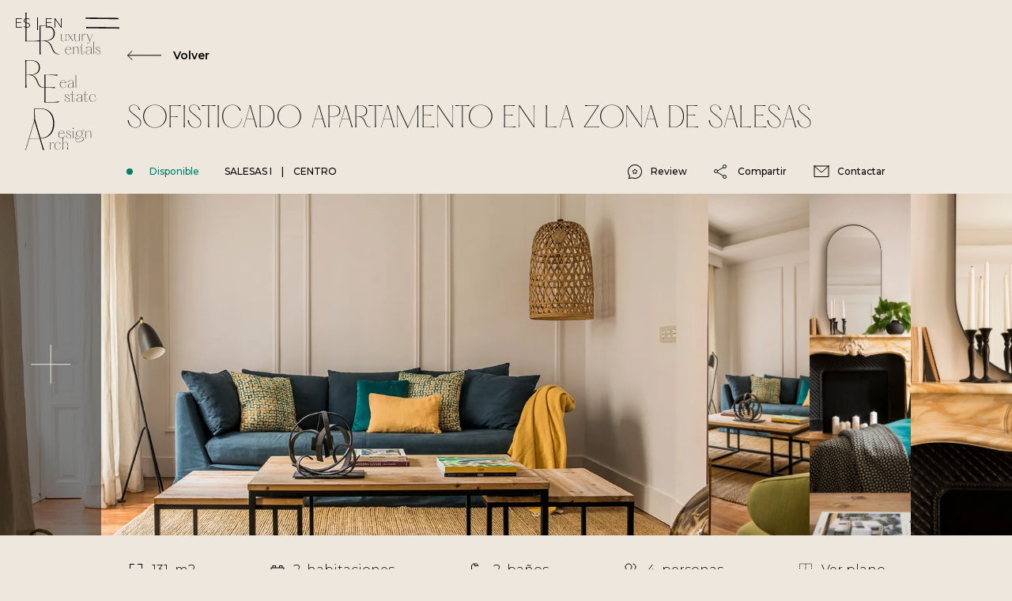

--- FILE ---
content_type: text/html
request_url: https://www.ivoryhomes.es/alquiler-pisos-lujo-madrid/salesas-i
body_size: 44022
content:
<!DOCTYPE html><!-- Last Published: Wed Jan 14 2026 09:52:35 GMT+0000 (Coordinated Universal Time) --><html data-wf-domain="www.ivoryhomes.es" data-wf-page="64979e648b594591f2d50de5" data-wf-site="61684232f153d8fdf48cff2e" lang="es-ES" data-wf-collection="64979e648b594591f2d50e23" data-wf-item-slug="salesas-i"><head><meta charset="utf-8"/><title>SALESAS I - IVORY Homes</title><link rel="alternate" hrefLang="x-default" href="https://www.ivoryhomes.es/alquiler-pisos-lujo-madrid/salesas-i"/><link rel="alternate" hrefLang="es-ES" href="https://www.ivoryhomes.es/alquiler-pisos-lujo-madrid/salesas-i"/><link rel="alternate" hrefLang="en" href="https://www.ivoryhomes.es/en/luxury-apartments-rental-madrid/salesas-i"/><meta content="Alquiler temporal de elegante apartamento exterior en Recoletos" name="description"/><meta content="SALESAS I - IVORY Homes" property="og:title"/><meta content="Alquiler temporal de elegante apartamento exterior en Recoletos" property="og:description"/><meta content="https://cdn.prod.website-files.com/61684232f153d8a69a8cff58/6642ec6e101e7f33e06a34b8_6396e4d98be67d1f56a67b0e_Marque%25CC%2581s%2520de%2520Monesterio%25206_03.webp" property="og:image"/><meta content="SALESAS I - IVORY Homes" property="twitter:title"/><meta content="Alquiler temporal de elegante apartamento exterior en Recoletos" property="twitter:description"/><meta content="https://cdn.prod.website-files.com/61684232f153d8a69a8cff58/6642ec6e101e7f33e06a34b8_6396e4d98be67d1f56a67b0e_Marque%25CC%2581s%2520de%2520Monesterio%25206_03.webp" property="twitter:image"/><meta property="og:type" content="website"/><meta content="summary_large_image" name="twitter:card"/><meta content="width=device-width, initial-scale=1" name="viewport"/><link href="https://cdn.prod.website-files.com/61684232f153d8fdf48cff2e/css/iv-o-ry2.webflow.shared.139de1369.min.css" rel="stylesheet" type="text/css" integrity="sha384-E53hNpElhuPZTZg1Nx4SNr+vmua3Lsl0DM0GjAHd+ffUdAeCuTWu2jARDHadIaeA" crossorigin="anonymous"/><link href="https://fonts.googleapis.com" rel="preconnect"/><link href="https://fonts.gstatic.com" rel="preconnect" crossorigin="anonymous"/><script src="https://ajax.googleapis.com/ajax/libs/webfont/1.6.26/webfont.js" type="text/javascript"></script><script type="text/javascript">WebFont.load({  google: {    families: ["Montserrat:100,100italic,200,200italic,300,300italic,400,400italic,500,500italic,600,600italic,700,700italic,800,800italic,900,900italic"]  }});</script><script type="text/javascript">!function(o,c){var n=c.documentElement,t=" w-mod-";n.className+=t+"js",("ontouchstart"in o||o.DocumentTouch&&c instanceof DocumentTouch)&&(n.className+=t+"touch")}(window,document);</script><link href="https://cdn.prod.website-files.com/61684232f153d8fdf48cff2e/6220f91b0d60ec9fefa265b3_Capa%201%201.svg" rel="shortcut icon" type="image/x-icon"/><link href="https://cdn.prod.website-files.com/61684232f153d8fdf48cff2e/61684232f153d858f18cff86_Ivory_favicon_256.jpg" rel="apple-touch-icon"/><link href="https://www.ivoryhomes.es/alquiler-pisos-lujo-madrid/salesas-i" rel="canonical"/><script async="" src="https://www.googletagmanager.com/gtag/js?id=G-9RJBF16SCP"></script><script type="text/javascript">window.dataLayer = window.dataLayer || [];function gtag(){dataLayer.push(arguments);}gtag('set', 'developer_id.dZGVlNj', true);gtag('js', new Date());gtag('config', 'G-9RJBF16SCP');</script><link rel="preconnect" href="//cdn.jsdelivr.net/">
<link rel="preconnect" href="//cdn.prod.website-files.com/">
<link rel="preconnect" href="//uploads-ssl.webflow.com/">
<meta name="facebook-domain-verification" content="hdpt4y65u91teqw6kmv8yjfdzca3lf" />

<!-- Finsweet Cookie Consent -->
<script async="" src="https://cdn.jsdelivr.net/npm/@finsweet/cookie-consent@1/fs-cc.js" fs-cc-consentmode="true" fs-cc-mode="opt-in" fs-cc-domain="ivoryhomes.es"></script>


<!-- Please keep this css code to improve the font quality-->
<style>
  * {
    -webkit-font-smoothing: antialiased;
    -moz-osx-font-smoothing: grayscale;
  }
  
  .header-locales_item:last-child {
  	border-width: 0;
  }
  
  .footer-link:first-child .footer-link_language-text:first-child {
  	display: none;
  }
  
  .footer-link:nth-child(2) .footer-link_language-text:nth-child(2) {
  	display: none;
  }
  
  .ui-datepicker-calendar span {
    display: block;
    width: 100%;
    text-align: center;
  }
  .w-dropdown-list {
    min-width: auto !important;
	}
  .map.is-map-active {
    position : sticky !important;
}

  @media only screen and (max-width: 600px) {
  .map.is-map-active {
    position : relative !important;
  }
}
</style>

<!-- Google Tag Manager -->
<script>
  document.addEventListener('DOMContentLoaded', () => {
  setTimeout(initGTM, 3500);
});
document.addEventListener('scroll', initGTMOnEvent);
document.addEventListener('mousemove', initGTMOnEvent);
document.addEventListener('touchstart', initGTMOnEvent);
function initGTMOnEvent(event) {
  initGTM();
  event.currentTarget.removeEventListener(event.type, initGTMOnEvent); // remove the event listener that got triggered
}
function initGTM() {
  if (window.gtmDidInit) {
    return false;
  }
  window.gtmDidInit = true; // flag to ensure script does not get added to DOM more than once.
  const script = document.createElement('script');
  script.type = 'text/javascript';
  script.async = true;
  // ensure PageViews is always tracked (on script load)
  script.onload = () => {
    dataLayer.push({ event: 'gtm.js', 'gtm.start': new Date().getTime(), 'gtm.uniqueEventId': 0 });
  };
  script.src = 'https://www.googletagmanager.com/gtm.js?id=GTM-KFQT924';
  document.head.appendChild(script);
}
</script>
<!-- End Google Tag Manager --><script type="application/ld+json">
{
  "@context": "https://schema.org",
  "@type": "BreadcrumbList",
  "itemListElement": [
    {
      "@type": "ListItem",
      "position": 1,
      "item": {
        "@id": "https://www.ivoryhomes.es",
        "name": "Inicio"
      }
    },
    {
      "@type": "ListItem",
      "position": 2,
      "item": {
        "@id": "https://www.ivoryhomes.es/alquiler-pisos-lujo-madrid",
        "name": "Alquiler de Pisos de Lujo en Madrid"
      }
    },
    {
      "@type": "ListItem",
      "position": 3,
      "item": {
        "@id": "https://www.ivoryhomes.es/alquiler-pisos-lujo-madrid/colombia-i",
        "name": "Colombia I"
      }
    }
  ]
}
</script>
<script type="application/ld+json">
{
  "@context": "https://schema.org",
  "@type": "Apartment",
  "name": "SALESAS I",
  "image": "https://cdn.prod.website-files.com/61684232f153d8a69a8cff58/6642ec6e101e7f33e06a34b8_6396e4d98be67d1f56a67b0e_Marque%25CC%2581s%2520de%2520Monesterio%25206_03.webp",
  "description": "Alquiler temporal de elegante apartamento exterior en Recoletos",
  "numberOfRooms": 2,
  "floorLevel": 1,
  "floorSize": {
    "@type": "QuantitativeValue",
    "value": "131",
    "unitCode": "M2"
  },
  "address": {
    "@type": "PostalAddress",
    "streetAddress": "Calle Marqués del Monasterio 6, 28004, Madrid",
    "addressLocality": "Madrid",
    "addressRegion": "Madrid",
    "postalCode": "",
    "addressCountry": "ES"
  },
  "geo": {
    "@type": "GeoCoordinates",
    "latitude": "40.4228648",
    "longitude": "-3.6936547"
  },
  "containsPlace": {
    "@type": "FloorPlan",
    "name": "Plan de Piso",
    "numberOfBedrooms": {
      "@type": "QuantitativeValue",
      "value": "2"
    },
    "numberOfFullBathrooms": 2
  }
}
</script>

<style> 
.ui-datepicker-calendar {
  pointer-events: none;
}
.ui-state-active {
	background-color: #97A6AE !important;
}

.slider-fullscreen_component {	
  height: 100vh;
  height: -moz-available;
  height: -webkit-fill-available;
  height: fill-available;
}
.unavailable-date {
	background-color: #ddd8d0;
  color: #333333;
  text-decoration: line-through;
}
</style>


</head><body><div class="header-code"><div class="w-embed w-iframe"><!-- Google Tag Manager (noscript) -->
<noscript><iframe src="https://www.googletagmanager.com/ns.html?id=GTM-KFQT924"
height="0" width="0" style="display:none;visibility:hidden"></iframe></noscript>
<!-- End Google Tag Manager (noscript) -->

<!-- Facebook pixel (noscript) -->
<noscript><img height="1" width="1" style="display:none"
src="https://www.facebook.com/tr?id=159301646025966&ev=PageView&noscript=1"
/></noscript>
<!-- End Facebook pixel (noscript) --></div><div class="global-styles w-embed"><style>

/* Snippet gets rid of top margin on first element in any rich text*/
.w-richtext>:first-child {
	margin-top: 0;
}

/* Snippet gets rid of bottom margin on last element in any rich text*/
.w-richtext>:last-child, .w-richtext ol li:last-child, .w-richtext ul li:last-child {
	margin-bottom: 0;
}

/* Snippet makes all link elements listed below to inherit color from their parent */
a, 
.w-tab-link,
.w-nav-link,
.w-dropdown-btn,
.w-dropdown-toggle,
.w-dropdown-link
{
	color: inherit;
}

/* Snippet prevents all click and hover interaction with an element */
.clickable-off {
	pointer-events: none;
}

/* Snippet enables all click and hover interaction with an element */
.clickable-on{
  pointer-events: auto;
}

/* Snippet enables you to add class of div-square which creates and maintains a 1:1 dimension of a div.*/
.div-square::after {
	content: "";
	display: block;
	padding-bottom: 100%;
}

/*Hide focus outline for main content element*/
main:focus-visible {
	outline: -webkit-focus-ring-color auto 0px;
}

/* Make sure containers never lose their center alignment*/
.container-medium, .container-small, .container-large {
	margin-right: auto !important;
	margin-left: auto !important;
}

/*Reset selects, buttons, and links styles*/
.w-input, .w-select, a {
	color: inherit;
	text-decoration: inherit;
	font-size: inherit;
}

/*Apply "..." after 3 lines of text */
.text-style-3lines {
	display: -webkit-box;
	overflow: hidden;
	-webkit-line-clamp: 3;
	-webkit-box-orient: vertical;
}

/*Apply "..." after 2 lines of text */
.text-style-2lines {
	display: -webkit-box;
	overflow: hidden;
	-webkit-line-clamp: 2;
	-webkit-box-orient: vertical;
}

@media only screen and (min-width: 992px) {
  .map.is-map-active {
		height: calc(100vh - 2rem);
	}
}

.faqs_list .faqs_item:first-child .faqs_item-component {
	border-top-width: 0px;
}

</style></div></div><div class="page-wrapper"><div class="navigation_component clickable-off"><div class="selection-color-style w-embed"><style>
::selection {
	color: black;
  background: #EEE7DD;
}
</style></div><div class="navigation_menu-wrapper"><div class="clickable-on"><nav id="nav-menu-list" class="navigation_menu-list"><a id="first-nav-link" href="/alquiler-pisos-lujo-madrid" class="navigation_menu-item-link w-inline-block"><div class="navigation_menu-item is-lr"><div class="navigation_button is-menu"><div class="navigation-button_icon is-lr w-embed"><svg aria-hidden="true" role="img" viewBox="0 0 37 45" fill="currentColor" xmlns="http://www.w3.org/2000/svg">
<path fill-rule="evenodd" clip-rule="evenodd" d="M0.269855 6.93913C0.269855 4.89594 0.269855 3.58522 0.0771015 0H1.42638C1.23362 3.58522 1.23362 4.89594 1.23362 6.93913V30.4551H4.97304C8.49119 30.4551 11.8608 30.3066 15.2277 29.7182V20.8172C15.2277 18.774 15.2277 17.4633 15.035 13.8781H19.6611C25.9834 13.8781 31.3419 15.6128 31.3419 22.1665C31.3419 27.9876 27.1013 29.9923 21.7428 30.3778C24.5955 30.9946 27.0628 32.6908 28.7205 37.2012C30.8022 42.9067 32.5755 44.3331 36.315 44.3331V44.7186C31.0721 44.7186 29.6842 42.367 27.8724 37.5482C25.675 31.6885 22.4367 30.4549 18.119 30.4549H16.1915V37.7795C16.1915 39.8227 16.1915 41.1334 16.3842 44.7186H15.035C15.2277 41.1334 15.2277 39.8227 15.2277 37.7795V30.8406H0C0.269855 27.2553 0.269855 25.9446 0.269855 23.9014V6.93913ZM16.1915 14.2636V30.0694H19.6611C24.8268 30.0694 30.1854 28.5273 30.1854 22.1665C30.1854 15.8056 24.8268 14.2636 19.6611 14.2636H16.1915Z"/>
</svg></div><div class="navigation-button_icon is-lr-letters w-embed"><svg role="image" viewBox="0 0 45 23" fill="currentColor" xmlns="http://www.w3.org/2000/svg">
<path d="M6.01057 0.758381C6.17658 2.30228 6.17658 2.86671 6.17658 3.74657V5.57268V6.43593C5.71176 7.33239 4.71569 8.56087 3.1718 8.56087C1.89352 8.56087 1.29588 7.61461 1.29588 5.75529V0.758381H0.714844C0.880854 2.30228 0.880854 2.86671 0.880854 3.74657V5.75529C0.880854 7.78062 1.5781 8.72688 3.12199 8.72688C4.59949 8.72688 5.71176 7.5482 6.17658 6.61855C6.15998 7.08338 6.14338 7.59801 6.09358 8.39486H6.59161V0.758381H6.01057Z"/>
<path d="M13.7031 7.5316L11.5449 4.47701L13.6533 1.62163C13.9189 1.28961 14.0185 1.1236 14.3505 0.758381H14.0517C13.8525 1.1236 13.7031 1.27301 13.4541 1.62163L11.4287 4.3442L9.50302 1.62163C9.2706 1.28961 9.13779 1.1236 8.95518 0.758381H8.25794C8.62316 1.1236 8.75597 1.28961 9.00498 1.62163L11.1797 4.69283L9.07139 7.5316C8.82237 7.86362 8.70617 8.02963 8.34094 8.39486H8.63976C8.88878 8.02963 9.02159 7.86362 9.2706 7.5316L11.2793 4.84224L13.1884 7.5316C13.4209 7.86362 13.5205 8.02963 13.7197 8.39486H14.4501C14.0849 8.02963 13.9355 7.86362 13.7031 7.5316Z"/>
<path d="M21.0715 0.758381C21.2375 2.30228 21.2375 2.86671 21.2375 3.74657V5.57268V6.43593C20.7727 7.33239 19.7766 8.56087 18.2327 8.56087C16.9544 8.56087 16.3568 7.61461 16.3568 5.75529V0.758381H15.7757C15.9418 2.30228 15.9418 2.86671 15.9418 3.74657V5.75529C15.9418 7.78062 16.639 8.72688 18.1829 8.72688C19.6604 8.72688 20.7727 7.5482 21.2375 6.61855C21.2209 7.08338 21.2043 7.59801 21.1545 8.39486H21.6525V0.758381H21.0715Z"/>
<path d="M28.0296 0.758381C26.5521 0.59237 25.7387 1.25641 24.477 2.43509C24.4936 1.90385 24.5102 1.35602 24.56 0.758381H23.979C24.062 1.80425 24.062 2.7007 24.062 3.58056V5.57268C24.062 6.45254 24.062 7.34899 23.979 8.39486H24.56C24.477 7.34899 24.477 6.45254 24.477 5.57268V3.58056V2.6675C26.1039 1.1402 26.602 1.0074 27.2992 1.27301C27.9134 1.50543 28.1624 1.1236 28.0296 0.758381Z"/>
<path d="M35.2462 0.758381C35.1632 1.1236 35.13 1.23981 34.9971 1.62163L32.6564 8.12924L30.133 1.62163C30.0002 1.27301 29.9504 1.1236 29.9006 0.758381H29.2366C29.4524 1.0904 29.552 1.28961 29.6848 1.62163L32.2746 8.39486H32.5568C32.1086 9.62333 31.5275 10.885 30.4319 10.885C30.1164 10.885 29.884 10.719 29.6682 10.47C29.4358 10.1878 29.137 10.4202 29.2366 10.7024C29.6516 10.9514 30.0168 11.051 30.4319 11.051C31.6271 11.051 32.2082 9.88895 32.756 8.39486L35.1964 1.62163C35.3292 1.23981 35.3624 1.1236 35.545 0.758381H35.2462Z"/>
<path d="M12.5095 19.6176C12.0613 21.2777 11.1483 22.6058 9.33875 22.6058C7.18061 22.6058 6.06834 20.6469 6.06834 18.6215C6.06834 18.2065 6.10155 17.8247 6.16795 17.4595H12.2107C12.2107 15.982 11.1483 14.4713 9.13954 14.4713C7.13081 14.4713 5.57031 16.148 5.57031 18.6215C5.57031 21.0951 7.08101 22.7718 9.33875 22.7718C11.1815 22.7718 12.2273 21.4603 12.6756 19.6176H12.5095ZM9.13954 14.6373C10.8826 14.6373 11.7127 15.9322 11.7127 17.2934H6.20115C6.56637 15.6831 7.61224 14.6373 9.13954 14.6373Z"/>
<path d="M19.6449 22.4398H20.2259C20.1429 20.8959 20.1429 20.3314 20.1429 19.4516V17.4429C20.1429 15.4175 19.4457 14.4713 17.9018 14.4713C16.3911 14.4713 15.2788 15.6831 14.8306 16.6128C14.8472 16.0484 14.8638 15.4507 14.9136 14.8033H14.3325C14.4156 15.8492 14.4156 16.7456 14.4156 17.6255V19.6176C14.4156 20.4974 14.4156 21.3939 14.3325 22.4398H14.9136C14.8306 21.3939 14.8306 20.4974 14.8306 19.6176V17.6255V16.9116C15.2788 16.0152 16.2915 14.6373 17.852 14.6373C19.1302 14.6373 19.7279 15.5835 19.7279 17.4429V19.4516C19.7279 20.3314 19.7279 20.8959 19.6449 22.4398Z"/>
<path d="M26.5108 19.0532C26.1124 21.8753 25.5148 22.6888 24.6681 22.6888C24.0373 22.6888 23.6057 22.224 23.6057 20.3148V14.9693H25.963V14.8033H22.6096C23.8879 14.3219 23.9377 12.8444 23.9377 11.4499H23.5226C23.5226 13.1598 23.6555 14.8033 21.5637 14.8033H21.3977V14.9693H23.1906V20.3148C23.1906 22.3734 23.8547 22.8548 24.6349 22.8548C25.6144 22.8548 26.2618 22.0081 26.6768 19.0532H26.5108Z"/>
<path d="M34.4987 22.4398C34.2496 21.3939 34.2496 20.4974 34.2496 19.4516V16.6958C34.233 15.1187 33.3698 14.4713 32.0251 14.4713C30.6638 14.4713 29.3689 15.1851 28.3397 15.9488C28.3729 16.3638 28.8543 16.3804 29.2029 16.0318C29.5847 15.6499 30.1824 14.6373 32.0251 14.6373C33.2038 14.6373 33.8346 15.4175 33.8346 16.7622C33.8346 17.7915 32.6393 17.9575 31.2947 18.1567C29.4353 18.4389 28.1737 19.0532 28.1737 20.6469C28.1737 22.0413 29.3025 22.7718 30.6804 22.7718C32.5231 22.7718 33.486 21.4935 33.8346 20.1322C33.8346 20.8129 33.8512 21.3939 33.9176 22.4398H34.4987ZM30.7302 22.6058C29.5349 22.6058 28.6717 21.8919 28.6717 20.6469C28.6717 19.2856 29.5847 18.5717 31.2947 18.3227C32.5065 18.1401 33.4196 17.9907 33.8346 17.3598V18.8373C33.8346 21.0453 32.6061 22.6058 30.7302 22.6058Z"/>
<path d="M36.4943 9.15894C36.5773 10.3708 36.5773 11.2673 36.5773 12.1471V19.4516C36.5773 20.3314 36.5773 21.2279 36.4943 22.4398H37.0753C36.9923 21.2279 36.9923 20.3314 36.9923 19.4516V12.1471C36.9923 11.2673 36.9923 10.3708 37.0753 9.15894H36.4943Z"/>
<path d="M38.574 19.9662C38.906 21.7757 40.068 22.7718 41.8444 22.7718C43.355 22.7718 44.2183 21.9251 44.2183 20.7963C44.2183 19.5844 43.4713 19.0532 41.9274 18.2231C40.4997 17.4595 39.404 16.895 39.404 15.899C39.404 15.0357 40.0846 14.6373 41.1139 14.6373C42.4586 14.6373 42.9234 15.4341 43.106 16.231C43.2554 16.8784 43.8199 16.7456 43.8199 16.4468C43.1226 15.1685 42.4088 14.4713 41.1139 14.4713C39.9352 14.4713 39.072 14.9693 39.072 15.9986C39.072 17.0776 39.8688 17.6089 41.4293 18.4389C43.0728 19.3188 43.8863 19.7172 43.8863 20.7963C43.8863 21.8089 43.2554 22.6058 41.8444 22.6058C40.0846 22.6058 39.1052 21.4603 39.1882 20.3978C39.238 19.7504 38.8396 19.6674 38.574 19.9662Z" fill="currentColor"/>
</svg></div></div></div></a><a href="/pisos-lujo-venta-madrid" class="navigation_menu-item-link w-inline-block"><div class="navigation_menu-item is-re"><div class="navigation_button is-menu"><div class="navigation-button_icon is-re w-embed"><svg aria-hidden="true" role="img" viewBox="0 0 36 45" fill="currentColor" xmlns="http://www.w3.org/2000/svg">
<path d="M12.9823 22.1248C11.4098 17.8461 9.06933 16.237 6.36316 15.6519C11.4464 15.2862 15.4691 13.3846 15.4691 7.86253C15.4691 1.64564 10.3859 0 4.38839 0H0C0.18285 3.401 0.18285 4.64438 0.18285 6.58258V22.6733C0.18285 24.6115 0.18285 25.8549 0 29.2559H1.27995C1.0971 25.8549 1.0971 24.6115 1.0971 22.6733V15.7251H2.92559C7.02142 15.7251 10.0933 16.8953 12.1778 22.4539C13.8966 27.0252 15.5056 29.2559 20.4791 29.2559V28.8902C16.9319 28.8902 14.9571 27.5371 12.9823 22.1248ZM1.0971 15.3594V0.365699H4.38839C9.28875 0.365699 14.372 1.82849 14.372 7.86253C14.372 13.8966 9.28875 15.3594 4.38839 15.3594H1.0971Z"/>
<path d="M20.1137 15.3592C20.3697 18.7602 20.3697 20.0035 20.3697 21.9418V38.0325C20.3697 39.9707 20.3697 41.2141 20.1137 44.6151H35.0708L35.8022 43.518C32.5474 44.1031 29.695 44.2494 26.294 44.2494H21.2839V29.1826H24.0632C26.0014 29.1826 27.9762 29.1826 31.3772 29.5483V28.4512C27.9762 28.8169 26.0014 28.8169 24.0632 28.8169H21.2839V15.7249H24.8312C26.038 15.7249 30.2801 15.8346 33.4983 16.4563L34.5954 15.3592H20.1137Z"/>
</svg></div><div class="navigation-button_icon is-re-letters w-embed"><svg aria-hidden="true" role="img" viewBox="0 0 40 30" fill="currentColor" xmlns="http://www.w3.org/2000/svg">
<path d="M7.56562 10.748C7.11739 12.4081 6.20434 13.7362 4.39482 13.7362C2.23669 13.7362 1.12442 11.7772 1.12442 9.75192C1.12442 9.33689 1.15762 8.95507 1.22403 8.58985H7.2668C7.2668 7.11235 6.20434 5.60166 4.19561 5.60166C2.18689 5.60166 0.626389 7.27836 0.626389 9.75192C0.626389 12.2255 2.13708 13.9022 4.39482 13.9022C6.23754 13.9022 7.2834 12.5907 7.73163 10.748H7.56562ZM4.19561 5.76767C5.93872 5.76767 6.76877 7.06255 6.76877 8.42384H1.25723C1.62245 6.81353 2.66832 5.76767 4.19561 5.76767Z"/>
<path d="M15.5476 13.5702C15.2986 12.5243 15.2986 11.6278 15.2986 10.582V7.8262C15.282 6.2491 14.4187 5.60166 13.0741 5.60166C11.7128 5.60166 10.4179 6.3155 9.38862 7.07915C9.42182 7.49418 9.90325 7.51078 10.2519 7.16216C10.6337 6.78033 11.2313 5.76767 13.0741 5.76767C14.2527 5.76767 14.8836 6.54792 14.8836 7.8926C14.8836 8.92187 13.6883 9.08788 12.3436 9.28709C10.4843 9.56931 9.22261 10.1835 9.22261 11.7772C9.22261 13.1717 10.3515 13.9022 11.7294 13.9022C13.5721 13.9022 14.5349 12.6239 14.8836 11.2626C14.8836 11.9433 14.9002 12.5243 14.9666 13.5702H15.5476ZM11.7792 13.7362C10.5839 13.7362 9.72064 13.0223 9.72064 11.7772C9.72064 10.416 10.6337 9.70211 12.3436 9.4531C13.5555 9.27049 14.4685 9.12108 14.8836 8.49024V9.96773C14.8836 12.1757 13.6551 13.7362 11.7792 13.7362Z"/>
<path d="M17.5432 0.289328C17.6262 1.5012 17.6262 2.39766 17.6262 3.27751V10.582C17.6262 11.4618 17.6262 12.3583 17.5432 13.5702H18.1243C18.0413 12.3583 18.0413 11.4618 18.0413 10.582V3.27751C18.0413 2.39766 18.0413 1.5012 18.1243 0.289328H17.5432Z"/>
<path d="M5.64769 26.1419C5.97971 27.9514 7.14178 28.9475 8.91809 28.9475C10.4288 28.9475 11.292 28.1008 11.292 26.9719C11.292 25.7601 10.545 25.2288 9.0011 24.3988C7.57341 23.6351 6.47774 23.0707 6.47774 22.0746C6.47774 21.2114 7.15838 20.813 8.18765 20.813C9.53233 20.813 9.99716 21.6098 10.1798 22.4067C10.3292 23.0541 10.8936 22.9213 10.8936 22.6225C10.1964 21.3442 9.48253 20.647 8.18765 20.647C7.00897 20.647 6.14572 21.145 6.14572 22.1742C6.14572 23.2533 6.94257 23.7846 8.50307 24.6146C10.1466 25.4945 10.96 25.8929 10.96 26.9719C10.96 27.9846 10.3292 28.7815 8.91809 28.7815C7.15838 28.7815 6.17892 27.636 6.26193 26.5735C6.31173 25.9261 5.91331 25.8431 5.64769 26.1419Z"/>
<path d="M16.8974 25.2288C16.4989 28.051 15.9013 28.8645 15.0546 28.8645C14.4238 28.8645 13.9922 28.3996 13.9922 26.4905V21.145H16.3495V20.979H12.9961C14.2744 20.4975 14.3242 19.0201 14.3242 17.6256H13.9092C13.9092 19.3355 14.042 20.979 11.9502 20.979H11.7842V21.145H13.5772V26.4905C13.5772 28.549 14.2412 29.0305 15.0214 29.0305C16.0009 29.0305 16.6483 28.1838 17.0634 25.2288H16.8974Z"/>
<path d="M24.8852 28.6155C24.6362 27.5696 24.6362 26.6731 24.6362 25.6273V22.8715C24.6196 21.2944 23.7563 20.647 22.4116 20.647C21.0503 20.647 19.7555 21.3608 18.7262 22.1244C18.7594 22.5395 19.2408 22.5561 19.5894 22.2075C19.9713 21.8256 20.5689 20.813 22.4116 20.813C23.5903 20.813 24.2211 21.5932 24.2211 22.9379C24.2211 23.9672 23.0259 24.1332 21.6812 24.3324C19.8219 24.6146 18.5602 25.2288 18.5602 26.8225C18.5602 28.217 19.6891 28.9475 21.0669 28.9475C22.9097 28.9475 23.8725 27.6692 24.2211 26.3079C24.2211 26.9886 24.2377 27.5696 24.3041 28.6155H24.8852ZM21.1167 28.7815C19.9215 28.7815 19.0582 28.0676 19.0582 26.8225C19.0582 25.4613 19.9713 24.7474 21.6812 24.4984C22.8931 24.3158 23.8061 24.1664 24.2211 23.5355V25.013C24.2211 27.221 22.9927 28.7815 21.1167 28.7815Z"/>
<path d="M30.9045 25.2288C30.5061 28.051 29.9084 28.8645 29.0618 28.8645C28.4309 28.8645 27.9993 28.3996 27.9993 26.4905V21.145H30.3567V20.979H27.0032C28.2815 20.4975 28.3313 19.0201 28.3313 17.6256H27.9163C27.9163 19.3355 28.0491 20.979 25.9574 20.979H25.7914V21.145H27.5843V26.4905C27.5843 28.549 28.2483 29.0305 29.0286 29.0305C30.008 29.0305 30.6555 28.1838 31.0705 25.2288H30.9045Z"/>
<path d="M39.3405 25.7933C38.8923 27.4534 37.9792 28.7815 36.1697 28.7815C34.0116 28.7815 32.8993 26.8225 32.8993 24.7972C32.8993 24.3822 32.9325 24.0004 32.9989 23.6351H39.0417C39.0417 22.1576 37.9792 20.647 35.9705 20.647C33.9618 20.647 32.4013 22.3237 32.4013 24.7972C32.4013 27.2708 33.912 28.9475 36.1697 28.9475C38.0125 28.9475 39.0583 27.636 39.5065 25.7933H39.3405ZM35.9705 20.813C37.7136 20.813 38.5437 22.1078 38.5437 23.4691H33.0321C33.3974 21.8588 34.4432 20.813 35.9705 20.813Z"/>
</svg></div></div></div></a><a href="/reformas-lujo-madrid" class="navigation_menu-item-link w-inline-block"><div class="navigation_menu-item is-archd"><div class="navigation_button is-menu"><div class="navigation-button_icon is-archdesign w-embed"><svg aria-hidden="true" role="img" viewBox="0 0 31 45" fill="currentColor" xmlns="http://www.w3.org/2000/svg">
<path d="M18.6573 40.8027L10.4238 12.1678H9.0853C9.32865 12.7356 9.36921 13.1007 9.24753 13.6279L1.2979 40.8432C0.851746 42.3439 0.770628 43.0334 0 44.6153H0.811187C0.932865 43.0334 1.2979 42.3439 1.74405 40.8027L4.13705 32.5691H15.2503L17.6028 40.8027C18.0489 42.3439 18.2923 43.0334 18.4139 44.6153H20.1174C19.3468 43.0334 19.1035 42.3439 18.6573 40.8027ZM4.25873 32.1635L9.73425 13.4657L15.1286 32.1635H4.25873Z"/>
<path d="M15.4125 32.4475C25.0656 32.4475 30.7034 26.323 30.7034 16.2237C30.7034 5.67831 24.8628 0 15.4125 0H9.32858C9.53138 3.77202 9.53138 10.4238 9.53138 12.5734L13.7901 25.958C13.7901 28.1076 15.6153 28.6755 15.4125 32.4475ZM15.4125 32.0419V31.2307L10.3426 12.7762L9.93697 0.405593H15.4125C23.5244 0.405593 29.4866 5.67831 29.4866 16.2237C29.4866 26.3636 23.5244 32.0419 15.4125 32.0419Z"/>
</svg></div><div class="navigation-button_icon is-archd-letters w-embed"><svg aria-hidden="true" role="img" viewBox="0 0 45 25" fill="currentColor" xmlns="http://www.w3.org/2000/svg">
<path d="M4.15161 16.4597C2.67411 16.2937 1.86066 16.9577 0.598983 18.1364C0.615584 17.6051 0.632185 17.0573 0.681988 16.4597H0.100952C0.183957 17.5055 0.183957 18.402 0.183957 19.2818V21.274C0.183957 22.1538 0.183957 23.0503 0.100952 24.0961H0.681988C0.598983 23.0503 0.598983 22.1538 0.598983 21.274V19.2818V18.3688C2.22588 16.8415 2.72392 16.7087 3.42116 16.9743C4.0354 17.2067 4.28441 16.8249 4.15161 16.4597Z"/>
<path d="M5.00539 20.2779C5.00539 22.7515 6.39988 24.4282 8.57461 24.4282C10.5833 24.4282 11.4964 22.7681 11.9446 21.274H11.7786C11.3138 22.6519 10.5501 24.2622 8.57461 24.2622C6.49948 24.2622 5.50342 22.3032 5.50342 20.2779C5.50342 17.9206 6.49948 16.2937 8.55801 16.2937C10.3343 16.2937 10.7327 17.6549 10.7992 18.0534C10.8822 18.5016 11.3968 18.5846 11.513 18.2692C11.1478 17.2897 10.1849 16.1276 8.55801 16.1276C6.39988 16.1276 5.00539 17.8044 5.00539 20.2779Z"/>
<path d="M18.9178 24.0961H19.4989C19.4159 22.5522 19.4159 21.9878 19.4159 21.108V19.0992C19.4159 17.0739 18.7186 16.1276 17.1747 16.1276C15.664 16.1276 14.5518 17.3395 14.1035 18.2858V13.8035C14.1035 12.9236 14.1035 12.0272 14.1865 10.8153H13.6055C13.6885 12.0272 13.6885 12.9236 13.6885 13.8035V21.108C13.6885 21.9878 13.6885 22.8843 13.6055 24.0961H14.1865C14.1035 22.8843 14.1035 21.9878 14.1035 21.108V18.568C14.5518 17.6715 15.5644 16.2937 17.1249 16.2937C18.4032 16.2937 19.0008 17.2399 19.0008 19.0992V21.108C19.0008 21.9878 19.0008 22.5522 18.9178 24.0961Z"/>
<path d="M16.0465 8.82384C15.5983 10.4839 14.6852 11.812 12.8757 11.812C10.7176 11.812 9.6053 9.85311 9.6053 7.82778C9.6053 7.41275 9.6385 7.03093 9.70491 6.66571H15.7477C15.7477 5.18822 14.6852 3.67752 12.6765 3.67752C10.6678 3.67752 9.10727 5.35423 9.10727 7.82778C9.10727 10.3013 10.618 11.978 12.8757 11.978C14.7184 11.978 15.7643 10.6666 16.2125 8.82384H16.0465ZM12.6765 3.84353C14.4196 3.84353 15.2497 5.13841 15.2497 6.4997H9.73811C10.1033 4.8894 11.1492 3.84353 12.6765 3.84353Z"/>
<path d="M17.3715 9.17247C17.7035 10.982 18.8656 11.978 20.6419 11.978C22.1526 11.978 23.0158 11.1314 23.0158 10.0025C23.0158 8.79064 22.2688 8.25941 20.7249 7.42936C19.2972 6.66571 18.2015 6.10127 18.2015 5.10521C18.2015 4.24196 18.8822 3.84353 19.9114 3.84353C21.2561 3.84353 21.7209 4.64038 21.9036 5.43723C22.053 6.08467 22.6174 5.95186 22.6174 5.65305C21.9202 4.37477 21.2063 3.67752 19.9114 3.67752C18.7328 3.67752 17.8695 4.17555 17.8695 5.20482C17.8695 6.28388 18.6664 6.81512 20.2269 7.64517C21.8704 8.52503 22.6838 8.92345 22.6838 10.0025C22.6838 11.0152 22.053 11.812 20.6419 11.812C18.8822 11.812 17.9027 10.6666 17.9857 9.60409C18.0355 8.95665 17.6371 8.87365 17.3715 9.17247Z"/>
<path d="M25.1804 1.6854L25.8445 1.02136L25.1804 0.357315L24.5164 1.02136L25.1804 1.6854ZM24.8982 4.00954C24.9812 5.05541 24.9812 5.95186 24.9812 6.83172V8.82384C24.9812 9.7037 24.9812 10.6002 24.8982 11.646H25.4793C25.3963 10.6002 25.3963 9.7037 25.3963 8.82384V6.83172C25.3963 5.95186 25.3963 5.05541 25.4793 4.00954H24.8982Z"/>
<path d="M34.9949 10.7994C33.0028 10.7994 31.2099 12.4927 29.1513 12.4927C28.2217 12.4927 28.0059 11.8452 28.0059 11.314C28.0059 10.4673 28.4209 9.93611 29.4834 9.25547C30.081 9.7203 30.8612 9.98592 31.7079 9.98592C33.6336 9.98592 35.1941 8.57483 35.1941 6.83172C35.1941 5.83566 34.6961 4.9724 33.9324 4.39137C35.1443 3.49491 35.2937 3.56131 36.2732 3.56131C36.738 3.56131 36.904 3.3455 36.738 3.03008C35.6423 3.07988 34.7293 3.56131 33.783 4.29176C33.202 3.90994 32.4881 3.67752 31.7079 3.67752C29.7822 3.67752 28.2217 5.07201 28.2217 6.83172C28.2217 7.76138 28.6533 8.59143 29.3505 9.15586C28.2881 9.7535 27.5078 10.4673 27.5078 11.3804C27.5078 12.0112 27.8233 12.4761 28.3711 12.6919C27.8565 13.0073 27.5078 13.4887 27.5078 14.0366C27.5078 15.3979 28.9853 15.9623 30.6454 15.9623C33.6834 15.9623 36.8044 14.4018 36.8044 12.2769C36.8044 11.3804 36.1404 10.7994 34.9949 10.7994ZM28.7197 6.83172C28.7197 5.17162 29.8818 3.84353 31.7079 3.84353C33.534 3.84353 34.6961 5.17162 34.6961 6.83172C34.6961 8.49182 33.534 9.81991 31.7079 9.81991C29.8818 9.81991 28.7197 8.49182 28.7197 6.83172ZM30.6454 15.7133C29.0019 15.7133 27.6738 15.1654 27.6738 14.0366C27.6738 13.4721 27.9893 13.0239 28.5205 12.7417C28.7031 12.7915 28.9189 12.8247 29.1513 12.8247C31.2265 12.8247 33.0858 10.9654 34.9949 10.9654C35.9744 10.9654 36.3064 11.6294 36.3064 12.1939C36.3064 14.1694 33.6004 15.7133 30.6454 15.7133Z"/>
<path d="M43.8683 11.646H44.4493C44.3663 10.1021 44.3663 9.53769 44.3663 8.65783V6.64911C44.3663 4.62378 43.6691 3.67752 42.1252 3.67752C40.6145 3.67752 39.5022 4.8894 39.054 5.81906C39.0706 5.25462 39.0872 4.65698 39.137 4.00954H38.556C38.639 5.05541 38.639 5.95186 38.639 6.83172V8.82384C38.639 9.7037 38.639 10.6002 38.556 11.646H39.137C39.054 10.6002 39.054 9.7037 39.054 8.82384V6.83172V6.11787C39.5022 5.22142 40.5149 3.84353 42.0754 3.84353C43.3537 3.84353 43.9513 4.78979 43.9513 6.64911V8.65783C43.9513 9.53769 43.9513 10.1021 43.8683 11.646Z"/>
</svg></div></div></div></a><div class="navigation_menu-links"><div class="navigation_menu_bottom-bar menu navigation clickable-off"><a href="/?r=0" class="navigation_menu-logo clickable-on w-inline-block"><div class="html-embed w-embed"><svg viewBox="0 0 144 48" fill="none" xmlns="http://www.w3.org/2000/svg">
<path d="M1.95364 1.13725C1.66205 6.32752 1.66205 8.25201 1.66205 11.1971V35.8071C1.66205 38.7813 1.66205 40.6766 1.95364 45.8669H0C0.291588 40.6766 0.291588 38.7521 0.291588 35.8071V11.1971C0.291588 8.22285 0.291588 6.32752 0 1.13725H1.95364V1.13725Z" fill="currentColor"/>
<path d="M8.77681 1.13725C8.95177 3.32417 9.27251 4.25725 9.88485 6.38584L20.7319 44.0882L31.754 6.38584C32.3663 4.25725 32.862 3.32417 33.037 1.13725H34.145C33.0953 3.32417 32.9786 4.25725 32.3663 6.32752L21.4026 43.8549C21.2276 44.5839 21.286 45.0796 21.6359 45.8669H19.7989L8.42691 6.38584C7.81457 4.25725 7.46467 3.32417 6.41495 1.13725H8.77681Z" fill="currentColor"/>
<path d="M34.1742 23.502C34.1742 10.5847 44.1173 0 57.6762 0C71.1476 0 81.1782 10.5847 81.1782 23.502C81.1782 36.4777 71.1767 47.004 57.6762 47.004C44.1173 47.004 34.1742 36.4777 34.1742 23.502ZM79.4578 23.502C79.4578 11.751 70.5061 0.583177 57.647 0.583177C44.7297 0.583177 35.8362 11.7802 35.8362 23.502C35.8362 35.3113 44.7297 46.4209 57.647 46.4209C70.5061 46.45 79.4578 35.3113 79.4578 23.502Z" fill="currentColor"/>
<path d="M118.181 45.3128V45.8668C110.57 45.8668 108.558 42.4552 105.934 35.4571C102.756 26.9427 98.0612 25.164 91.792 25.164H88.9928V35.7779C88.9928 38.7521 88.9928 40.6474 89.2844 45.8377H87.3307C87.6223 40.6474 87.6223 38.7229 87.6223 35.7779V11.1678C87.6223 8.1936 87.6223 6.29827 87.3307 1.108H94.0373C103.222 1.108 110.979 3.61566 110.979 13.1214C110.979 21.5775 104.826 24.4642 97.0406 25.0474C101.181 25.9513 104.768 28.4007 107.159 34.9614C110.162 43.2425 112.757 45.3128 118.181 45.3128ZM94.0081 24.61C101.502 24.61 109.287 22.3648 109.287 13.1506C109.287 3.93641 101.502 1.69118 94.0081 1.69118H88.9636V24.61H94.0081Z" fill="currentColor"/>
<path d="M129.903 25.9805V35.8362C129.903 38.8104 129.903 40.7057 130.194 45.896H128.241C128.532 40.7057 128.532 38.7812 128.532 35.8362V25.9805L117.743 6.41494C116.577 4.28635 115.906 3.35326 114.274 1.16635H116.781C117.51 3.35326 118.181 4.34466 119.347 6.41494L129.699 25.2224L140.167 6.41494C141.391 4.22803 141.887 3.35326 142.966 1.16635H143.986C142.528 3.35326 141.974 4.34466 140.866 6.35662L129.903 25.9805Z" fill="currentColor"/>
<path d="M45.3712 21.1402V26.1555H44.9921V23.7645H41.6388V26.1555H41.2598V21.1402H41.6388V23.4437H44.9921V21.1402H45.3712Z" fill="currentColor"/>
<path d="M49.5118 25.8639C49.1035 25.6306 48.812 25.339 48.5787 24.96C48.3454 24.5809 48.2288 24.1435 48.2288 23.677C48.2288 23.2104 48.3454 22.773 48.5787 22.394C48.812 22.0149 49.1035 21.6942 49.5118 21.4901C49.92 21.2568 50.3574 21.1693 50.8531 21.1693C51.3488 21.1693 51.7862 21.2859 52.1944 21.4901C52.6026 21.7233 52.8942 22.0149 53.1275 22.394C53.3607 22.773 53.4774 23.2104 53.4774 23.7061C53.4774 24.2018 53.3607 24.6101 53.1275 25.0183C52.8942 25.3973 52.6026 25.7181 52.1944 25.9222C51.7862 26.1555 51.3488 26.2429 50.8531 26.2429C50.3574 26.2429 49.8908 26.0972 49.5118 25.8639ZM51.9611 25.5723C52.311 25.3682 52.5734 25.1058 52.7776 24.785C52.9817 24.4351 53.0691 24.0852 53.0691 23.6478C53.0691 23.2104 52.9817 22.8605 52.7776 22.5106C52.5734 22.1607 52.311 21.8983 51.9611 21.7233C51.6112 21.5192 51.2321 21.4317 50.8239 21.4317C50.4157 21.4317 50.0366 21.5192 49.6867 21.7233C49.3368 21.9274 49.0744 22.1899 48.8703 22.5106C48.6662 22.8605 48.5787 23.2104 48.5787 23.6478C48.5787 24.0852 48.6662 24.4351 48.8703 24.785C49.0744 25.1349 49.3368 25.3973 49.6867 25.5723C50.0366 25.7764 50.4157 25.8639 50.8239 25.8639C51.2321 25.8639 51.6404 25.7764 51.9611 25.5723Z" fill="currentColor"/>
<path d="M61.0294 26.1554V21.869L58.93 25.4847H58.755L56.6556 21.869V26.1554H56.3057V21.14H56.6264L58.8716 25.0182L61.1169 21.14H61.4085V26.1554H61.0294Z" fill="currentColor"/>
<path d="M68.1734 25.8346V26.1554H64.7035V21.14H68.0568V21.4608H65.0826V23.4436H67.7652V23.7643H65.0826V25.8346H68.1734Z" fill="currentColor"/>
<path d="M71.3517 26.0096C71.0309 25.893 70.7685 25.7181 70.5644 25.5139L70.7393 25.2515C70.9143 25.4265 71.1476 25.6014 71.4392 25.7181C71.7307 25.8347 72.0515 25.893 72.3722 25.893C72.8388 25.893 73.2178 25.8055 73.4511 25.6306C73.6844 25.4556 73.8302 25.2224 73.8302 24.9308C73.8302 24.6975 73.7719 24.5225 73.6261 24.4059C73.5094 24.2601 73.3345 24.1726 73.1595 24.0852C72.9554 24.0268 72.7222 23.9394 72.3722 23.8519C71.9932 23.7644 71.7016 23.6769 71.4975 23.5895C71.2934 23.502 71.0892 23.3562 70.9435 23.1812C70.7977 23.0063 70.7102 22.773 70.7102 22.4523C70.7102 22.219 70.7685 21.9857 70.9143 21.7816C71.0309 21.5775 71.235 21.4317 71.4975 21.2859C71.7599 21.1401 72.0807 21.111 72.4889 21.111C72.7513 21.111 73.0429 21.1401 73.3053 21.2276C73.5678 21.3151 73.801 21.4317 74.0051 21.5483L73.8593 21.8399C73.6552 21.6941 73.4511 21.6067 73.1887 21.5192C72.9554 21.4609 72.7222 21.4025 72.4889 21.4025C72.0223 21.4025 71.6724 21.49 71.4392 21.6941C71.2059 21.8691 71.0892 22.1315 71.0892 22.4231C71.0892 22.6564 71.1476 22.8313 71.2934 22.948C71.41 23.0938 71.585 23.1812 71.7599 23.2687C71.964 23.327 72.1973 23.4145 72.5472 23.502C72.9263 23.5895 73.2178 23.6769 73.422 23.7644C73.6261 23.8519 73.8302 23.9685 73.976 24.1435C74.1218 24.3184 74.2093 24.5517 74.2093 24.8433C74.2093 25.0766 74.1509 25.3098 74.0051 25.5139C73.8593 25.7181 73.6844 25.8638 73.3928 25.9805C73.1012 26.0971 72.7805 26.1554 72.4014 26.1554C72.0223 26.1846 71.6724 26.1263 71.3517 26.0096Z" fill="currentColor"/>
</svg></div></a></div><div class="navigation_right-list home menu navigation"><div class="lenguage-switcher"><div class="clickable-on home icon-home"><div class="flex-horizontal-left"><a data-w-id="ea4c92af-760c-e933-e138-b2abad37bfac" href="#" class="navigation_language-switch-text w-inline-block"><img src="https://cdn.prod.website-files.com/61684232f153d8fdf48cff2e/6229d49a8e60aab468af1de4_noun-user-1214547%201%201%20(1).svg" loading="lazy" alt="Avatar de usuario" class="image-icon white"/><img src="https://cdn.prod.website-files.com/61684232f153d8fdf48cff2e/6229d49a8e60aab468af1de4_noun-user-1214547%201%201%20(1).svg" loading="lazy" alt="Avatar de usuario" class="image-icon black home"/></a></div></div><div class="clickable-on home language"><div class="flex-horizontal-left home-selector"><div class="navigation-language is-cross menu"><div class="div-block"><div class="w-locales-list"><div role="list" class="header-locales_list sw4 w-locales-items"><div role="listitem" class="header-locales_item w-locales-item"><a hreflang="es-ES" href="/alquiler-pisos-lujo-madrid/salesas-i" aria-current="page" class="wg-selector3-text-lang1 w--current">ES</a></div><div role="listitem" class="header-locales_item w-locales-item"><a hreflang="en" href="/en/luxury-apartments-rental-madrid/salesas-i" class="wg-selector3-text-lang1">EN</a></div></div></div></div></div></div></div><div class="clickable-on home"><div tabindex="0" role="button" data-w-id="ea4c92af-760c-e933-e138-b2abad37bfbe" class="navigation_menu-cross-button"><div class="navigation-button_icon is-menu home w-embed"><svg viewBox="0 0 25 25" fill="none" xmlns="http://www.w3.org/2000/svg">
<path fill-rule="evenodd" clip-rule="evenodd" d="M17.4302 1.03042L17.7556 0.650791L16.9964 0L16.671 0.379628L0.325396 19.4495L0 19.8291L0.759257 20.4799L1.08465 20.1003L17.4302 1.03042ZM23.4978 5.36446L23.8232 4.98483L23.0639 4.33404L22.7386 4.71367L6.39298 23.7835L6.06758 24.1631L6.82684 24.8139L7.15223 24.4343L23.4978 5.36446Z" fill="currentColor"/>
</svg></div><div class="navigation-button_icon is-cross w-embed"><svg viewBox="0 0 25 25" fill="none" xmlns="http://www.w3.org/2000/svg">
<path fill-rule="evenodd" clip-rule="evenodd" d="M24.1355 4.7355L24.4609 4.35587L23.7016 3.70508L23.3762 4.08471L15.5829 13.1769L7.78973 4.08481L7.46433 3.70519L6.70508 4.35598L7.03047 4.73561L14.9244 13.9452L7.03065 23.1545L6.70525 23.5342L7.46451 24.185L7.78991 23.8053L15.5829 14.7135L23.3761 23.8054L23.7014 24.1851L24.4607 23.5343L24.1353 23.1547L16.2415 13.9452L24.1355 4.7355Z" fill="currentColor"/>
</svg></div></div></div></div></div><div class="navigation_menu-links-list"><a href="/propietarios" class="navigation_menu-link">Propietarios</a><a href="/alquiler-pisos-lujo-madrid" class="navigation_menu-link">Alquiler</a><a href="/pisos-lujo-venta-madrid" class="navigation_menu-link">Compra</a><a href="/localizaciones" class="navigation_menu-link">Localizaciones</a><a href="/nosotros" class="navigation_menu-link">Nosotros</a><a href="/journal" class="navigation_menu-link">Journal</a><a href="/contacto" class="navigation_menu-link">Contacto</a><div class="flex-horizontal-left-copy"><a rel="nofollow" href="https://www.instagram.com/ivoryhomes.es/" target="_blank" class="navigation-ig-link w-inline-block"><div class="w-embed"><svg width="32" height="32" viewBox="0 0 32 32" fill="none" xmlns="http://www.w3.org/2000/svg">
<path fill-rule="evenodd" clip-rule="evenodd" d="M16 0C7.16344 0 0 7.16344 0 16C0 24.8366 7.16344 32 16 32C24.8366 32 32 24.8366 32 16C32 7.16344 24.8366 0 16 0ZM12.4831 7.51821C13.3933 7.47679 13.6842 7.46665 16.0017 7.46665H15.999C18.3173 7.46665 18.6071 7.47679 19.5173 7.51821C20.4258 7.55981 21.0462 7.70363 21.5902 7.91466C22.152 8.13244 22.6267 8.424 23.1013 8.89867C23.576 9.37298 23.8676 9.84908 24.0862 10.4103C24.296 10.9529 24.44 11.573 24.4827 12.4815C24.5236 13.3917 24.5342 13.6825 24.5342 16.0001C24.5342 18.3176 24.5236 18.6077 24.4827 19.518C24.44 20.4261 24.296 21.0464 24.0862 21.5891C23.8676 22.1502 23.576 22.6263 23.1013 23.1006C22.6272 23.5753 22.1518 23.8675 21.5907 24.0855C21.0478 24.2965 20.427 24.4403 19.5185 24.4819C18.6083 24.5234 18.3184 24.5335 16.0006 24.5335C13.6833 24.5335 13.3926 24.5234 12.4824 24.4819C11.5741 24.4403 10.9538 24.2965 10.4109 24.0855C9.85 23.8675 9.37391 23.5753 8.89977 23.1006C8.42528 22.6263 8.13372 22.1502 7.91558 21.5889C7.70474 21.0463 7.56091 20.4263 7.51913 19.5178C7.47789 18.6076 7.46758 18.3176 7.46758 16.0001C7.46758 13.6825 7.47824 13.3915 7.51896 12.4813C7.55985 11.5732 7.70385 10.9529 7.9154 10.4101C8.13407 9.84908 8.42563 9.37298 8.9003 8.89867C9.37462 8.42417 9.85071 8.13262 10.412 7.91466C10.9545 7.70363 11.5746 7.55981 12.4831 7.51821Z" fill="currentColor"/>
<path fill-rule="evenodd" clip-rule="evenodd" d="M15.234 9.00457C15.3827 9.00434 15.5426 9.00441 15.7151 9.00449L15.9995 9.00457C18.278 9.00457 18.548 9.01275 19.4477 9.05364C20.2798 9.09169 20.7313 9.23071 21.0321 9.34751C21.4303 9.50218 21.7143 9.68707 22.0128 9.98574C22.3114 10.2844 22.4963 10.5689 22.6513 10.9671C22.7681 11.2675 22.9073 11.7191 22.9452 12.5511C22.9861 13.4507 22.995 13.7209 22.995 15.9982C22.995 18.2756 22.9861 18.5458 22.9452 19.4454C22.9072 20.2774 22.7681 20.729 22.6513 21.0294C22.4967 21.4276 22.3114 21.7112 22.0128 22.0097C21.7141 22.3084 21.4305 22.4932 21.0321 22.6479C20.7317 22.7653 20.2798 22.9039 19.4477 22.942C18.5482 22.9829 18.278 22.9917 15.9995 22.9917C13.7209 22.9917 13.4509 22.9829 12.5513 22.942C11.7193 22.9036 11.2678 22.7645 10.9668 22.6477C10.5685 22.4931 10.2841 22.3082 9.98543 22.0095C9.68676 21.7108 9.50187 21.4271 9.34684 21.0287C9.23004 20.7283 9.09084 20.2767 9.05297 19.4447C9.01208 18.5451 9.00391 18.2749 9.00391 15.9961C9.00391 13.7173 9.01208 13.4485 9.05297 12.549C9.09102 11.717 9.23004 11.2654 9.34684 10.9646C9.50151 10.5664 9.68676 10.2819 9.98543 9.98325C10.2841 9.68458 10.5685 9.49969 10.9668 9.34467C11.2676 9.22733 11.7193 9.08866 12.5513 9.05044C13.3385 9.01489 13.6436 9.00422 15.234 9.00244V9.00457ZM20.5549 10.4215C19.9896 10.4215 19.5309 10.8796 19.5309 11.4451C19.5309 12.0105 19.9896 12.4691 20.5549 12.4691C21.1203 12.4691 21.5789 12.0105 21.5789 11.4451C21.5789 10.8798 21.1203 10.4211 20.5549 10.4211V10.4215ZM11.6167 16.0002C11.6167 13.5802 13.5787 11.618 15.9987 11.6179C18.4189 11.6179 20.3805 13.5801 20.3805 16.0002C20.3805 18.4203 18.419 20.3816 15.9989 20.3816C13.5788 20.3816 11.6167 18.4203 11.6167 16.0002Z" fill="currentColor"/>
<path d="M16.0007 13.1558C17.5716 13.1558 18.8452 14.4292 18.8452 16.0002C18.8452 17.5711 17.5716 18.8447 16.0007 18.8447C14.4297 18.8447 13.1562 17.5711 13.1562 16.0002C13.1562 14.4292 14.4297 13.1558 16.0007 13.1558Z" fill="currentColor"/>
</svg></div></a><a rel="nofollow" href="https://www.tiktok.com/@ivoryhomes.es" target="_blank" class="navigation-ig-link w-inline-block"><div class="w-embed"><svg xmlns="http://www.w3.org/2000/svg" width="32" height="32" viewBox="0 0 49 48" fill="none">
  <g clip-path="url(#clip0_3121_33951)">
    <path fill-rule="evenodd" clip-rule="evenodd" d="M24.7888 48C38.0436 48 48.7888 37.2549 48.7888 24C48.7888 10.7451 38.0436 0 24.7888 0C11.534 0 0.788788 10.7451 0.788788 24C0.788788 37.2549 11.534 48 24.7888 48ZM30.6888 9C30.6883 10.729 31.3162 12.3994 32.4555 13.7C34.7221 16.3167 37.8555 16.1667 37.8555 16.1667V21.3167C35.2844 21.321 32.7771 20.5164 30.6888 19.0166V29.5C30.6888 34.75 26.4388 39 21.2055 39C16.3221 39 11.7221 35.05 11.7221 29.5C11.7221 23.8 16.7555 19.3333 22.5055 20.1001V25.3667C19.6555 24.4834 16.8888 26.6333 16.8888 29.5C16.8888 31.8999 18.8555 33.8333 21.2221 33.8333C22.3412 33.8333 23.4166 33.3987 24.2218 32.6216C25.027 31.8445 25.4991 30.7852 25.5388 29.6667V9H30.6888Z" fill="black"/>
  </g>
  <defs>
    <clipPath id="clip0_3121_33951">
      <rect width="48" height="48" fill="white" transform="translate(0.788788)"/>
    </clipPath>
  </defs>
</svg></div></a></div></div></div></nav></div></div><div class="navigation_left-wrapper"><div class="navigation_left-list"><div class="clickable-on"><a href="/alquiler-pisos-lujo-madrid" class="navigation_button w-inline-block"><div aria-hidden="true" class="navigation-button_icon is-lr w-embed"><svg viewBox="0 0 37 45" fill="currentColor" xmlns="http://www.w3.org/2000/svg">
<path fill-rule="evenodd" clip-rule="evenodd" d="M0.269855 6.93913C0.269855 4.89594 0.269855 3.58522 0.0771015 0H1.42638C1.23362 3.58522 1.23362 4.89594 1.23362 6.93913V30.4551H4.97304C8.49119 30.4551 11.8608 30.3066 15.2277 29.7182V20.8172C15.2277 18.774 15.2277 17.4633 15.035 13.8781H19.6611C25.9834 13.8781 31.3419 15.6128 31.3419 22.1665C31.3419 27.9876 27.1013 29.9923 21.7428 30.3778C24.5955 30.9946 27.0628 32.6908 28.7205 37.2012C30.8022 42.9067 32.5755 44.3331 36.315 44.3331V44.7186C31.0721 44.7186 29.6842 42.367 27.8724 37.5482C25.675 31.6885 22.4367 30.4549 18.119 30.4549H16.1915V37.7795C16.1915 39.8227 16.1915 41.1334 16.3842 44.7186H15.035C15.2277 41.1334 15.2277 39.8227 15.2277 37.7795V30.8406H0C0.269855 27.2553 0.269855 25.9446 0.269855 23.9014V6.93913ZM16.1915 14.2636V30.0694H19.6611C24.8268 30.0694 30.1854 28.5273 30.1854 22.1665C30.1854 15.8056 24.8268 14.2636 19.6611 14.2636H16.1915Z"/>
</svg></div><div aria-hidden="true" class="navigation-button_icon is-lr-letters icon-letters w-embed"><svg viewBox="0 0 45 23" fill="currentColor" xmlns="http://www.w3.org/2000/svg">
<path d="M6.01057 0.758381C6.17658 2.30228 6.17658 2.86671 6.17658 3.74657V5.57268V6.43593C5.71176 7.33239 4.71569 8.56087 3.1718 8.56087C1.89352 8.56087 1.29588 7.61461 1.29588 5.75529V0.758381H0.714844C0.880854 2.30228 0.880854 2.86671 0.880854 3.74657V5.75529C0.880854 7.78062 1.5781 8.72688 3.12199 8.72688C4.59949 8.72688 5.71176 7.5482 6.17658 6.61855C6.15998 7.08338 6.14338 7.59801 6.09358 8.39486H6.59161V0.758381H6.01057Z"/>
<path d="M13.7031 7.5316L11.5449 4.47701L13.6533 1.62163C13.9189 1.28961 14.0185 1.1236 14.3505 0.758381H14.0517C13.8525 1.1236 13.7031 1.27301 13.4541 1.62163L11.4287 4.3442L9.50302 1.62163C9.2706 1.28961 9.13779 1.1236 8.95518 0.758381H8.25794C8.62316 1.1236 8.75597 1.28961 9.00498 1.62163L11.1797 4.69283L9.07139 7.5316C8.82237 7.86362 8.70617 8.02963 8.34094 8.39486H8.63976C8.88878 8.02963 9.02159 7.86362 9.2706 7.5316L11.2793 4.84224L13.1884 7.5316C13.4209 7.86362 13.5205 8.02963 13.7197 8.39486H14.4501C14.0849 8.02963 13.9355 7.86362 13.7031 7.5316Z"/>
<path d="M21.0715 0.758381C21.2375 2.30228 21.2375 2.86671 21.2375 3.74657V5.57268V6.43593C20.7727 7.33239 19.7766 8.56087 18.2327 8.56087C16.9544 8.56087 16.3568 7.61461 16.3568 5.75529V0.758381H15.7757C15.9418 2.30228 15.9418 2.86671 15.9418 3.74657V5.75529C15.9418 7.78062 16.639 8.72688 18.1829 8.72688C19.6604 8.72688 20.7727 7.5482 21.2375 6.61855C21.2209 7.08338 21.2043 7.59801 21.1545 8.39486H21.6525V0.758381H21.0715Z"/>
<path d="M28.0296 0.758381C26.5521 0.59237 25.7387 1.25641 24.477 2.43509C24.4936 1.90385 24.5102 1.35602 24.56 0.758381H23.979C24.062 1.80425 24.062 2.7007 24.062 3.58056V5.57268C24.062 6.45254 24.062 7.34899 23.979 8.39486H24.56C24.477 7.34899 24.477 6.45254 24.477 5.57268V3.58056V2.6675C26.1039 1.1402 26.602 1.0074 27.2992 1.27301C27.9134 1.50543 28.1624 1.1236 28.0296 0.758381Z"/>
<path d="M35.2462 0.758381C35.1632 1.1236 35.13 1.23981 34.9971 1.62163L32.6564 8.12924L30.133 1.62163C30.0002 1.27301 29.9504 1.1236 29.9006 0.758381H29.2366C29.4524 1.0904 29.552 1.28961 29.6848 1.62163L32.2746 8.39486H32.5568C32.1086 9.62333 31.5275 10.885 30.4319 10.885C30.1164 10.885 29.884 10.719 29.6682 10.47C29.4358 10.1878 29.137 10.4202 29.2366 10.7024C29.6516 10.9514 30.0168 11.051 30.4319 11.051C31.6271 11.051 32.2082 9.88895 32.756 8.39486L35.1964 1.62163C35.3292 1.23981 35.3624 1.1236 35.545 0.758381H35.2462Z"/>
<path d="M12.5095 19.6176C12.0613 21.2777 11.1483 22.6058 9.33875 22.6058C7.18061 22.6058 6.06834 20.6469 6.06834 18.6215C6.06834 18.2065 6.10155 17.8247 6.16795 17.4595H12.2107C12.2107 15.982 11.1483 14.4713 9.13954 14.4713C7.13081 14.4713 5.57031 16.148 5.57031 18.6215C5.57031 21.0951 7.08101 22.7718 9.33875 22.7718C11.1815 22.7718 12.2273 21.4603 12.6756 19.6176H12.5095ZM9.13954 14.6373C10.8826 14.6373 11.7127 15.9322 11.7127 17.2934H6.20115C6.56637 15.6831 7.61224 14.6373 9.13954 14.6373Z"/>
<path d="M19.6449 22.4398H20.2259C20.1429 20.8959 20.1429 20.3314 20.1429 19.4516V17.4429C20.1429 15.4175 19.4457 14.4713 17.9018 14.4713C16.3911 14.4713 15.2788 15.6831 14.8306 16.6128C14.8472 16.0484 14.8638 15.4507 14.9136 14.8033H14.3325C14.4156 15.8492 14.4156 16.7456 14.4156 17.6255V19.6176C14.4156 20.4974 14.4156 21.3939 14.3325 22.4398H14.9136C14.8306 21.3939 14.8306 20.4974 14.8306 19.6176V17.6255V16.9116C15.2788 16.0152 16.2915 14.6373 17.852 14.6373C19.1302 14.6373 19.7279 15.5835 19.7279 17.4429V19.4516C19.7279 20.3314 19.7279 20.8959 19.6449 22.4398Z"/>
<path d="M26.5108 19.0532C26.1124 21.8753 25.5148 22.6888 24.6681 22.6888C24.0373 22.6888 23.6057 22.224 23.6057 20.3148V14.9693H25.963V14.8033H22.6096C23.8879 14.3219 23.9377 12.8444 23.9377 11.4499H23.5226C23.5226 13.1598 23.6555 14.8033 21.5637 14.8033H21.3977V14.9693H23.1906V20.3148C23.1906 22.3734 23.8547 22.8548 24.6349 22.8548C25.6144 22.8548 26.2618 22.0081 26.6768 19.0532H26.5108Z"/>
<path d="M34.4987 22.4398C34.2496 21.3939 34.2496 20.4974 34.2496 19.4516V16.6958C34.233 15.1187 33.3698 14.4713 32.0251 14.4713C30.6638 14.4713 29.3689 15.1851 28.3397 15.9488C28.3729 16.3638 28.8543 16.3804 29.2029 16.0318C29.5847 15.6499 30.1824 14.6373 32.0251 14.6373C33.2038 14.6373 33.8346 15.4175 33.8346 16.7622C33.8346 17.7915 32.6393 17.9575 31.2947 18.1567C29.4353 18.4389 28.1737 19.0532 28.1737 20.6469C28.1737 22.0413 29.3025 22.7718 30.6804 22.7718C32.5231 22.7718 33.486 21.4935 33.8346 20.1322C33.8346 20.8129 33.8512 21.3939 33.9176 22.4398H34.4987ZM30.7302 22.6058C29.5349 22.6058 28.6717 21.8919 28.6717 20.6469C28.6717 19.2856 29.5847 18.5717 31.2947 18.3227C32.5065 18.1401 33.4196 17.9907 33.8346 17.3598V18.8373C33.8346 21.0453 32.6061 22.6058 30.7302 22.6058Z"/>
<path d="M36.4943 9.15894C36.5773 10.3708 36.5773 11.2673 36.5773 12.1471V19.4516C36.5773 20.3314 36.5773 21.2279 36.4943 22.4398H37.0753C36.9923 21.2279 36.9923 20.3314 36.9923 19.4516V12.1471C36.9923 11.2673 36.9923 10.3708 37.0753 9.15894H36.4943Z"/>
<path d="M38.574 19.9662C38.906 21.7757 40.068 22.7718 41.8444 22.7718C43.355 22.7718 44.2183 21.9251 44.2183 20.7963C44.2183 19.5844 43.4713 19.0532 41.9274 18.2231C40.4997 17.4595 39.404 16.895 39.404 15.899C39.404 15.0357 40.0846 14.6373 41.1139 14.6373C42.4586 14.6373 42.9234 15.4341 43.106 16.231C43.2554 16.8784 43.8199 16.7456 43.8199 16.4468C43.1226 15.1685 42.4088 14.4713 41.1139 14.4713C39.9352 14.4713 39.072 14.9693 39.072 15.9986C39.072 17.0776 39.8688 17.6089 41.4293 18.4389C43.0728 19.3188 43.8863 19.7172 43.8863 20.7963C43.8863 21.8089 43.2554 22.6058 41.8444 22.6058C40.0846 22.6058 39.1052 21.4603 39.1882 20.3978C39.238 19.7504 38.8396 19.6674 38.574 19.9662Z" fill="currentColor"/>
</svg></div><div class="sr-only">Luxury Rentals</div></a></div><div class="clickable-on"><a href="/pisos-lujo-venta-madrid" class="navigation_button w-inline-block"><div aria-hidden="true" class="navigation-button_icon is-re w-embed"><svg viewBox="0 0 36 45" fill="currentColor" xmlns="http://www.w3.org/2000/svg">
<path d="M12.9823 22.1248C11.4098 17.8461 9.06933 16.237 6.36316 15.6519C11.4464 15.2862 15.4691 13.3846 15.4691 7.86253C15.4691 1.64564 10.3859 0 4.38839 0H0C0.18285 3.401 0.18285 4.64438 0.18285 6.58258V22.6733C0.18285 24.6115 0.18285 25.8549 0 29.2559H1.27995C1.0971 25.8549 1.0971 24.6115 1.0971 22.6733V15.7251H2.92559C7.02142 15.7251 10.0933 16.8953 12.1778 22.4539C13.8966 27.0252 15.5056 29.2559 20.4791 29.2559V28.8902C16.9319 28.8902 14.9571 27.5371 12.9823 22.1248ZM1.0971 15.3594V0.365699H4.38839C9.28875 0.365699 14.372 1.82849 14.372 7.86253C14.372 13.8966 9.28875 15.3594 4.38839 15.3594H1.0971Z"/>
<path d="M20.1137 15.3592C20.3697 18.7602 20.3697 20.0035 20.3697 21.9418V38.0325C20.3697 39.9707 20.3697 41.2141 20.1137 44.6151H35.0708L35.8022 43.518C32.5474 44.1031 29.695 44.2494 26.294 44.2494H21.2839V29.1826H24.0632C26.0014 29.1826 27.9762 29.1826 31.3772 29.5483V28.4512C27.9762 28.8169 26.0014 28.8169 24.0632 28.8169H21.2839V15.7249H24.8312C26.038 15.7249 30.2801 15.8346 33.4983 16.4563L34.5954 15.3592H20.1137Z"/>
</svg></div><div aria-hidden="true" class="navigation-button_icon is-re-letters icon-letters w-embed"><svg viewBox="0 0 40 30" fill="currentColor" xmlns="http://www.w3.org/2000/svg">
<path d="M7.56562 10.748C7.11739 12.4081 6.20434 13.7362 4.39482 13.7362C2.23669 13.7362 1.12442 11.7772 1.12442 9.75192C1.12442 9.33689 1.15762 8.95507 1.22403 8.58985H7.2668C7.2668 7.11235 6.20434 5.60166 4.19561 5.60166C2.18689 5.60166 0.626389 7.27836 0.626389 9.75192C0.626389 12.2255 2.13708 13.9022 4.39482 13.9022C6.23754 13.9022 7.2834 12.5907 7.73163 10.748H7.56562ZM4.19561 5.76767C5.93872 5.76767 6.76877 7.06255 6.76877 8.42384H1.25723C1.62245 6.81353 2.66832 5.76767 4.19561 5.76767Z"/>
<path d="M15.5476 13.5702C15.2986 12.5243 15.2986 11.6278 15.2986 10.582V7.8262C15.282 6.2491 14.4187 5.60166 13.0741 5.60166C11.7128 5.60166 10.4179 6.3155 9.38862 7.07915C9.42182 7.49418 9.90325 7.51078 10.2519 7.16216C10.6337 6.78033 11.2313 5.76767 13.0741 5.76767C14.2527 5.76767 14.8836 6.54792 14.8836 7.8926C14.8836 8.92187 13.6883 9.08788 12.3436 9.28709C10.4843 9.56931 9.22261 10.1835 9.22261 11.7772C9.22261 13.1717 10.3515 13.9022 11.7294 13.9022C13.5721 13.9022 14.5349 12.6239 14.8836 11.2626C14.8836 11.9433 14.9002 12.5243 14.9666 13.5702H15.5476ZM11.7792 13.7362C10.5839 13.7362 9.72064 13.0223 9.72064 11.7772C9.72064 10.416 10.6337 9.70211 12.3436 9.4531C13.5555 9.27049 14.4685 9.12108 14.8836 8.49024V9.96773C14.8836 12.1757 13.6551 13.7362 11.7792 13.7362Z"/>
<path d="M17.5432 0.289328C17.6262 1.5012 17.6262 2.39766 17.6262 3.27751V10.582C17.6262 11.4618 17.6262 12.3583 17.5432 13.5702H18.1243C18.0413 12.3583 18.0413 11.4618 18.0413 10.582V3.27751C18.0413 2.39766 18.0413 1.5012 18.1243 0.289328H17.5432Z"/>
<path d="M5.64769 26.1419C5.97971 27.9514 7.14178 28.9475 8.91809 28.9475C10.4288 28.9475 11.292 28.1008 11.292 26.9719C11.292 25.7601 10.545 25.2288 9.0011 24.3988C7.57341 23.6351 6.47774 23.0707 6.47774 22.0746C6.47774 21.2114 7.15838 20.813 8.18765 20.813C9.53233 20.813 9.99716 21.6098 10.1798 22.4067C10.3292 23.0541 10.8936 22.9213 10.8936 22.6225C10.1964 21.3442 9.48253 20.647 8.18765 20.647C7.00897 20.647 6.14572 21.145 6.14572 22.1742C6.14572 23.2533 6.94257 23.7846 8.50307 24.6146C10.1466 25.4945 10.96 25.8929 10.96 26.9719C10.96 27.9846 10.3292 28.7815 8.91809 28.7815C7.15838 28.7815 6.17892 27.636 6.26193 26.5735C6.31173 25.9261 5.91331 25.8431 5.64769 26.1419Z"/>
<path d="M16.8974 25.2288C16.4989 28.051 15.9013 28.8645 15.0546 28.8645C14.4238 28.8645 13.9922 28.3996 13.9922 26.4905V21.145H16.3495V20.979H12.9961C14.2744 20.4975 14.3242 19.0201 14.3242 17.6256H13.9092C13.9092 19.3355 14.042 20.979 11.9502 20.979H11.7842V21.145H13.5772V26.4905C13.5772 28.549 14.2412 29.0305 15.0214 29.0305C16.0009 29.0305 16.6483 28.1838 17.0634 25.2288H16.8974Z"/>
<path d="M24.8852 28.6155C24.6362 27.5696 24.6362 26.6731 24.6362 25.6273V22.8715C24.6196 21.2944 23.7563 20.647 22.4116 20.647C21.0503 20.647 19.7555 21.3608 18.7262 22.1244C18.7594 22.5395 19.2408 22.5561 19.5894 22.2075C19.9713 21.8256 20.5689 20.813 22.4116 20.813C23.5903 20.813 24.2211 21.5932 24.2211 22.9379C24.2211 23.9672 23.0259 24.1332 21.6812 24.3324C19.8219 24.6146 18.5602 25.2288 18.5602 26.8225C18.5602 28.217 19.6891 28.9475 21.0669 28.9475C22.9097 28.9475 23.8725 27.6692 24.2211 26.3079C24.2211 26.9886 24.2377 27.5696 24.3041 28.6155H24.8852ZM21.1167 28.7815C19.9215 28.7815 19.0582 28.0676 19.0582 26.8225C19.0582 25.4613 19.9713 24.7474 21.6812 24.4984C22.8931 24.3158 23.8061 24.1664 24.2211 23.5355V25.013C24.2211 27.221 22.9927 28.7815 21.1167 28.7815Z"/>
<path d="M30.9045 25.2288C30.5061 28.051 29.9084 28.8645 29.0618 28.8645C28.4309 28.8645 27.9993 28.3996 27.9993 26.4905V21.145H30.3567V20.979H27.0032C28.2815 20.4975 28.3313 19.0201 28.3313 17.6256H27.9163C27.9163 19.3355 28.0491 20.979 25.9574 20.979H25.7914V21.145H27.5843V26.4905C27.5843 28.549 28.2483 29.0305 29.0286 29.0305C30.008 29.0305 30.6555 28.1838 31.0705 25.2288H30.9045Z"/>
<path d="M39.3405 25.7933C38.8923 27.4534 37.9792 28.7815 36.1697 28.7815C34.0116 28.7815 32.8993 26.8225 32.8993 24.7972C32.8993 24.3822 32.9325 24.0004 32.9989 23.6351H39.0417C39.0417 22.1576 37.9792 20.647 35.9705 20.647C33.9618 20.647 32.4013 22.3237 32.4013 24.7972C32.4013 27.2708 33.912 28.9475 36.1697 28.9475C38.0125 28.9475 39.0583 27.636 39.5065 25.7933H39.3405ZM35.9705 20.813C37.7136 20.813 38.5437 22.1078 38.5437 23.4691H33.0321C33.3974 21.8588 34.4432 20.813 35.9705 20.813Z"/>
</svg></div><div class="sr-only">Real State</div></a></div><div class="clickable-on"><a href="/reformas-lujo-madrid" class="navigation_button w-inline-block"><div aria-hidden="true" class="navigation-button_icon is-archdesign w-embed"><svg viewBox="0 0 31 45" fill="currentColor" xmlns="http://www.w3.org/2000/svg">
<path d="M18.6573 40.8027L10.4238 12.1678H9.0853C9.32865 12.7356 9.36921 13.1007 9.24753 13.6279L1.2979 40.8432C0.851746 42.3439 0.770628 43.0334 0 44.6153H0.811187C0.932865 43.0334 1.2979 42.3439 1.74405 40.8027L4.13705 32.5691H15.2503L17.6028 40.8027C18.0489 42.3439 18.2923 43.0334 18.4139 44.6153H20.1174C19.3468 43.0334 19.1035 42.3439 18.6573 40.8027ZM4.25873 32.1635L9.73425 13.4657L15.1286 32.1635H4.25873Z"/>
<path d="M15.4125 32.4475C25.0656 32.4475 30.7034 26.323 30.7034 16.2237C30.7034 5.67831 24.8628 0 15.4125 0H9.32858C9.53138 3.77202 9.53138 10.4238 9.53138 12.5734L13.7901 25.958C13.7901 28.1076 15.6153 28.6755 15.4125 32.4475ZM15.4125 32.0419V31.2307L10.3426 12.7762L9.93697 0.405593H15.4125C23.5244 0.405593 29.4866 5.67831 29.4866 16.2237C29.4866 26.3636 23.5244 32.0419 15.4125 32.0419Z"/>
</svg></div><div aria-hidden="true" class="navigation-button_icon is-archd-letters icon-letters w-embed"><svg viewBox="0 0 45 25" fill="currentColor" xmlns="http://www.w3.org/2000/svg">
<path d="M4.15161 16.4597C2.67411 16.2937 1.86066 16.9577 0.598983 18.1364C0.615584 17.6051 0.632185 17.0573 0.681988 16.4597H0.100952C0.183957 17.5055 0.183957 18.402 0.183957 19.2818V21.274C0.183957 22.1538 0.183957 23.0503 0.100952 24.0961H0.681988C0.598983 23.0503 0.598983 22.1538 0.598983 21.274V19.2818V18.3688C2.22588 16.8415 2.72392 16.7087 3.42116 16.9743C4.0354 17.2067 4.28441 16.8249 4.15161 16.4597Z"/>
<path d="M5.00539 20.2779C5.00539 22.7515 6.39988 24.4282 8.57461 24.4282C10.5833 24.4282 11.4964 22.7681 11.9446 21.274H11.7786C11.3138 22.6519 10.5501 24.2622 8.57461 24.2622C6.49948 24.2622 5.50342 22.3032 5.50342 20.2779C5.50342 17.9206 6.49948 16.2937 8.55801 16.2937C10.3343 16.2937 10.7327 17.6549 10.7992 18.0534C10.8822 18.5016 11.3968 18.5846 11.513 18.2692C11.1478 17.2897 10.1849 16.1276 8.55801 16.1276C6.39988 16.1276 5.00539 17.8044 5.00539 20.2779Z"/>
<path d="M18.9178 24.0961H19.4989C19.4159 22.5522 19.4159 21.9878 19.4159 21.108V19.0992C19.4159 17.0739 18.7186 16.1276 17.1747 16.1276C15.664 16.1276 14.5518 17.3395 14.1035 18.2858V13.8035C14.1035 12.9236 14.1035 12.0272 14.1865 10.8153H13.6055C13.6885 12.0272 13.6885 12.9236 13.6885 13.8035V21.108C13.6885 21.9878 13.6885 22.8843 13.6055 24.0961H14.1865C14.1035 22.8843 14.1035 21.9878 14.1035 21.108V18.568C14.5518 17.6715 15.5644 16.2937 17.1249 16.2937C18.4032 16.2937 19.0008 17.2399 19.0008 19.0992V21.108C19.0008 21.9878 19.0008 22.5522 18.9178 24.0961Z"/>
<path d="M16.0465 8.82384C15.5983 10.4839 14.6852 11.812 12.8757 11.812C10.7176 11.812 9.6053 9.85311 9.6053 7.82778C9.6053 7.41275 9.6385 7.03093 9.70491 6.66571H15.7477C15.7477 5.18822 14.6852 3.67752 12.6765 3.67752C10.6678 3.67752 9.10727 5.35423 9.10727 7.82778C9.10727 10.3013 10.618 11.978 12.8757 11.978C14.7184 11.978 15.7643 10.6666 16.2125 8.82384H16.0465ZM12.6765 3.84353C14.4196 3.84353 15.2497 5.13841 15.2497 6.4997H9.73811C10.1033 4.8894 11.1492 3.84353 12.6765 3.84353Z"/>
<path d="M17.3715 9.17247C17.7035 10.982 18.8656 11.978 20.6419 11.978C22.1526 11.978 23.0158 11.1314 23.0158 10.0025C23.0158 8.79064 22.2688 8.25941 20.7249 7.42936C19.2972 6.66571 18.2015 6.10127 18.2015 5.10521C18.2015 4.24196 18.8822 3.84353 19.9114 3.84353C21.2561 3.84353 21.7209 4.64038 21.9036 5.43723C22.053 6.08467 22.6174 5.95186 22.6174 5.65305C21.9202 4.37477 21.2063 3.67752 19.9114 3.67752C18.7328 3.67752 17.8695 4.17555 17.8695 5.20482C17.8695 6.28388 18.6664 6.81512 20.2269 7.64517C21.8704 8.52503 22.6838 8.92345 22.6838 10.0025C22.6838 11.0152 22.053 11.812 20.6419 11.812C18.8822 11.812 17.9027 10.6666 17.9857 9.60409C18.0355 8.95665 17.6371 8.87365 17.3715 9.17247Z"/>
<path d="M25.1804 1.6854L25.8445 1.02136L25.1804 0.357315L24.5164 1.02136L25.1804 1.6854ZM24.8982 4.00954C24.9812 5.05541 24.9812 5.95186 24.9812 6.83172V8.82384C24.9812 9.7037 24.9812 10.6002 24.8982 11.646H25.4793C25.3963 10.6002 25.3963 9.7037 25.3963 8.82384V6.83172C25.3963 5.95186 25.3963 5.05541 25.4793 4.00954H24.8982Z"/>
<path d="M34.9949 10.7994C33.0028 10.7994 31.2099 12.4927 29.1513 12.4927C28.2217 12.4927 28.0059 11.8452 28.0059 11.314C28.0059 10.4673 28.4209 9.93611 29.4834 9.25547C30.081 9.7203 30.8612 9.98592 31.7079 9.98592C33.6336 9.98592 35.1941 8.57483 35.1941 6.83172C35.1941 5.83566 34.6961 4.9724 33.9324 4.39137C35.1443 3.49491 35.2937 3.56131 36.2732 3.56131C36.738 3.56131 36.904 3.3455 36.738 3.03008C35.6423 3.07988 34.7293 3.56131 33.783 4.29176C33.202 3.90994 32.4881 3.67752 31.7079 3.67752C29.7822 3.67752 28.2217 5.07201 28.2217 6.83172C28.2217 7.76138 28.6533 8.59143 29.3505 9.15586C28.2881 9.7535 27.5078 10.4673 27.5078 11.3804C27.5078 12.0112 27.8233 12.4761 28.3711 12.6919C27.8565 13.0073 27.5078 13.4887 27.5078 14.0366C27.5078 15.3979 28.9853 15.9623 30.6454 15.9623C33.6834 15.9623 36.8044 14.4018 36.8044 12.2769C36.8044 11.3804 36.1404 10.7994 34.9949 10.7994ZM28.7197 6.83172C28.7197 5.17162 29.8818 3.84353 31.7079 3.84353C33.534 3.84353 34.6961 5.17162 34.6961 6.83172C34.6961 8.49182 33.534 9.81991 31.7079 9.81991C29.8818 9.81991 28.7197 8.49182 28.7197 6.83172ZM30.6454 15.7133C29.0019 15.7133 27.6738 15.1654 27.6738 14.0366C27.6738 13.4721 27.9893 13.0239 28.5205 12.7417C28.7031 12.7915 28.9189 12.8247 29.1513 12.8247C31.2265 12.8247 33.0858 10.9654 34.9949 10.9654C35.9744 10.9654 36.3064 11.6294 36.3064 12.1939C36.3064 14.1694 33.6004 15.7133 30.6454 15.7133Z"/>
<path d="M43.8683 11.646H44.4493C44.3663 10.1021 44.3663 9.53769 44.3663 8.65783V6.64911C44.3663 4.62378 43.6691 3.67752 42.1252 3.67752C40.6145 3.67752 39.5022 4.8894 39.054 5.81906C39.0706 5.25462 39.0872 4.65698 39.137 4.00954H38.556C38.639 5.05541 38.639 5.95186 38.639 6.83172V8.82384C38.639 9.7037 38.639 10.6002 38.556 11.646H39.137C39.054 10.6002 39.054 9.7037 39.054 8.82384V6.83172V6.11787C39.5022 5.22142 40.5149 3.84353 42.0754 3.84353C43.3537 3.84353 43.9513 4.78979 43.9513 6.64911V8.65783C43.9513 9.53769 43.9513 10.1021 43.8683 11.646Z"/>
</svg></div><div class="sr-only">Design Arch</div></a></div></div></div><div class="navigation_right-list home"><div class="clickable-on home icon-home"><div class="flex-horizontal-left"><a data-w-id="b24e7cde-b2a7-f808-8868-69bc83b09f31" href="#" class="navigation_language-switch-text w-inline-block"><img src="https://cdn.prod.website-files.com/61684232f153d8fdf48cff2e/6229d49a8e60aab468af1de4_noun-user-1214547%201%201%20(1).svg" loading="lazy" alt="Avatar de usuario" class="image-icon white"/><img src="https://cdn.prod.website-files.com/61684232f153d8fdf48cff2e/6229d49a8e60aab468af1de4_noun-user-1214547%201%201%20(1).svg" loading="lazy" alt="Avatar de usuario" class="image-icon black"/></a></div></div><div class="clickable-on home language"><div class="flex-horizontal-left home-selector"><div class="navigation-language is-menu home"><div class="div-block"><div class="w-locales-list"><div role="list" class="header-locales_list sw4 w-locales-items"><div role="listitem" class="header-locales_item w-locales-item"><a hreflang="es-ES" href="/alquiler-pisos-lujo-madrid/salesas-i" aria-current="page" class="wg-selector3-text-lang1 w--current">ES</a></div><div role="listitem" class="header-locales_item w-locales-item"><a hreflang="en" href="/en/luxury-apartments-rental-madrid/salesas-i" class="wg-selector3-text-lang1">EN</a></div></div></div></div></div><div class="navigation-language is-cross"><a href="http://change-language.weglot.com/es" class="navigation_language-switch-text is-cross">ES</a><div class="navigation_language-switch-line home is-cross"></div><a href="http://change-language.weglot.com/en" class="navigation_language-switch-text is-cross">EN</a></div></div></div><div class="clickable-on home"><button data-w-id="b24e7cde-b2a7-f808-8868-69bc83b09f43" role="button" tabindex="0" aria-label="Menú" class="navigation_menu-cross-button"><div class="sr-only">M<br/>enú</div><div class="navigation-button_icon is-menu home w-embed"><svg viewBox="0 0 25 25" fill="none" xmlns="http://www.w3.org/2000/svg">
<path fill-rule="evenodd" clip-rule="evenodd" d="M17.4302 1.03042L17.7556 0.650791L16.9964 0L16.671 0.379628L0.325396 19.4495L0 19.8291L0.759257 20.4799L1.08465 20.1003L17.4302 1.03042ZM23.4978 5.36446L23.8232 4.98483L23.0639 4.33404L22.7386 4.71367L6.39298 23.7835L6.06758 24.1631L6.82684 24.8139L7.15223 24.4343L23.4978 5.36446Z" fill="currentColor"/>
</svg></div></button></div></div></div><div scroll="enable" data-w-id="4c856065-dfdf-719a-7a9d-905b5ad67847" style="display:none" class="fullscreen-overlay"><img src="https://cdn.prod.website-files.com/61684232f153d8a69a8cff58/6642ec6e101e7f33e06a34bf_63874089322a82aafbb00614_Plano%2520Salesas.webp" loading="lazy" alt="Plano del apartamento" sizes="100vw" srcset="https://cdn.prod.website-files.com/61684232f153d8a69a8cff58/6642ec6e101e7f33e06a34bf_63874089322a82aafbb00614_Plano%2520Salesas-p-500.webp 500w, https://cdn.prod.website-files.com/61684232f153d8a69a8cff58/6642ec6e101e7f33e06a34bf_63874089322a82aafbb00614_Plano%2520Salesas-p-800.webp 800w, https://cdn.prod.website-files.com/61684232f153d8a69a8cff58/6642ec6e101e7f33e06a34bf_63874089322a82aafbb00614_Plano%2520Salesas-p-1080.webp 1080w, https://cdn.prod.website-files.com/61684232f153d8a69a8cff58/6642ec6e101e7f33e06a34bf_63874089322a82aafbb00614_Plano%2520Salesas.webp 1603w" class="image-ma-full"/><div scroll="enable" class="crosshair-close"><div class="crosshair-slose-icon w-embed"><svg viewBox="0 0 177 177" fill="none" xmlns="http://www.w3.org/2000/svg">
<path d="M132.051 44.0176L44.016 132.052" stroke="currentColor"/>
<path d="M44.0195 44.0176L132.054 132.052" stroke="currentColor"/>
</svg></div></div></div><div class="popup-revista"><div data-w-id="163eb3b7-f738-6427-625f-7e6c0b12c946" class="backgrund-close-popup"></div><div class="popup"><div class="close-popup"><img src="https://cdn.prod.website-files.com/6168707c885134b4af94b3f5/6168707c8851340f2394b4f8_close-black.svg" loading="lazy" data-w-id="163eb3b7-f738-6427-625f-7e6c0b12c949" alt="" class="image-close-popup"/></div><div class="property_grid-item"><h3>Contacta con nosotros</h3><div class="property-contact-form w-form"><form id="wf-form-Luxury-Rentals-contact-form" name="wf-form-Luxury-Rentals-contact-form" data-name="Luxury Rentals contact form" method="get" class="form" data-wf-page-id="64979e648b594591f2d50de5" data-wf-element-id="f0bd349e-6e92-79f2-7712-b0c20f206856"><div class="form-script-propiedad w-embed w-script"><script type="text/javascript" language="JavaScript">
<!--
document.write('<input ');
document.write('   type="hidden" ');
document.write('   name="Propiedad" ');
document.write('   value="SALESAS I">');
//--> </script></div><div class="form-field-wrapper"><label for="Name-2" class="form-label">Nombre y apellidos</label><input class="form-input w-input" maxlength="256" name="Name-2" data-name="Name 2" placeholder="Nombre y apellidos*" type="text" id="Name-2" required=""/></div><div class="form-field-wrapper"><label for="Email-4" class="form-label">Email Address</label><input class="form-input w-input" maxlength="256" name="Email-4" data-name="Email 4" placeholder="email@gmail.com*" type="email" id="Email-4" required=""/></div><div class="form-field-wrapper"><label for="Phone-2" class="form-label">Teléfono</label><input class="form-input w-input" maxlength="256" name="Phone-2" data-name="Phone 2" placeholder="000 000 000 " type="tel" id="Phone-2"/></div><div class="form-field-wrapper"><label for="Mensaje-2" class="form-label">Mensaje</label><textarea placeholder="Escribe tu comentario" maxlength="5000" id="Mensaje-2" name="Mensaje-2" data-name="Mensaje 2" class="form-input w-input"></textarea></div><div class="form-field-wrapper"><label class="w-checkbox form-checkbox"><div class="w-checkbox-input w-checkbox-input--inputType-custom form-checkbox-icon"></div><input type="checkbox" id="RGPD-2" name="RGPD-2" data-name="RGPD 2" required="" style="opacity:0;position:absolute;z-index:-1"/><span class="form-checkbox-label text-size-small w-form-label" for="RGPD-2">* Acepto la <a href="/legal/politica-de-privacidad" target="_blank" class="text-style-link">Política de Privacidad</a> y la <a href="/legal/politica-de-cookies" target="_blank" class="text-style-link">Política de Cookies</a>.</span></label></div><input type="submit" data-wait="Please wait..." class="button is-secondary w-button" value="Enviar"/></form><div class="form-message-success w-form-done"><div class="form-message-success-inner-wrapper"><div class="margin-bottom margin-xsmall"><strong>¡Formulario recibido!</strong></div><div>Muchas gracias por ponerte en contacto con nosotros. Recibirás una respuesta lo antes posible.</div></div></div><div class="form-message-error w-form-fail"><div>¡UPS! Se produjo un error al enviar el formulario.</div></div></div></div></div></div><div style="display:none;opacity:0" class="slider-fullscreen_component"><div class="clickable-off"><div class="slider-numbers is-left-numbers">1/1</div><div class="slider-numbers is-right-numbers">1/1</div></div><div scroll="enable" data-w-id="5c32a78a-df98-0e00-05c1-2d90fffe52c2" class="f-slider_close-button"><img src="https://cdn.prod.website-files.com/61684232f153d8fdf48cff2e/61684232f153d855a58cff9b_Ivory_icon_slider_close.svg" loading="lazy" alt="" class="fullscreen-slider-cross"/></div><div data-delay="4000" data-animation="slide" class="property-fs-slider_component w-slider" data-autoplay="false" data-easing="ease-in-out" data-hide-arrows="false" data-disable-swipe="true" data-autoplay-limit="0" data-nav-spacing="3" data-duration="1000" data-infinite="true" id="image-slider"><div class="property-fs-slider-bg"><img id="slider-bg-1" loading="lazy" alt="" src="https://cdn.prod.website-files.com/plugins/Basic/assets/placeholder.60f9b1840c.svg" class="image-full-cover"/><img id="slider-bg-2" loading="lazy" alt="" src="https://cdn.prod.website-files.com/plugins/Basic/assets/placeholder.60f9b1840c.svg" class="image-full-cover"/></div><div class="property-fs-slider_mask w-slider-mask"><div class="slider-fullscreen_slide w-slide"><div class="slider-fullscreen_layout"><img src="https://cdn.prod.website-files.com/plugins/Basic/assets/placeholder.60f9b1840c.svg" loading="lazy" alt="" class="slider-fullscreen_background"/><div class="slider-fullscreen_overlay"></div><img src="https://cdn.prod.website-files.com/plugins/Basic/assets/placeholder.60f9b1840c.svg" loading="lazy" alt="" class="slider-fullscreen_image"/></div></div><div data-w-id="224b3823-4935-6313-e8b1-6f45dda50c69" class="slider-fullscreen_slide w-slide"><div class="slider-fullscreen_layout"><img src="https://cdn.prod.website-files.com/61684232f153d8a69a8cff58/6642ec6e101e7f33e06a34b8_6396e4d98be67d1f56a67b0e_Marque%25CC%2581s%2520de%2520Monesterio%25206_03.webp" loading="lazy" alt="" class="slider-fullscreen_background"/><div class="slider-fullscreen_overlay"></div><img src="https://cdn.prod.website-files.com/plugins/Basic/assets/placeholder.60f9b1840c.svg" loading="lazy" alt="" class="slider-fullscreen_image"/></div></div><div class="slider-fullscreen_slide w-slide"></div></div><div id="left-arrow" class="slider-fullscreen_arrow is-left w-slider-arrow-left"><img src="https://cdn.prod.website-files.com/61684232f153d8fdf48cff2e/61684232f153d84da98cff92_Ivory_icon_slider_left.svg" loading="lazy" alt="" class="slider-nav-image"/><div class="slider-fullscreen-text is-left">Anterior</div></div><div id="right-arrow" data-w-id="224b3823-4935-6313-e8b1-6f45dda50c6c" class="slider-fullscreen_arrow is-right w-slider-arrow-right"><div class="slider-fullscreen-text is-right">Siguiente</div><img src="https://cdn.prod.website-files.com/61684232f153d8fdf48cff2e/61684232f153d8a4688cff94_Ivory_icon_slider_right.svg" loading="lazy" alt="" class="slider-nav-image"/></div><div class="hide w-slider-nav w-round"></div></div><div class="hide w-dyn-list"><script type="text/x-wf-template" id="wf-template-a5921f39-17ac-b737-b086-e2511ef7da5c">%3Cdiv%20role%3D%22listitem%22%20class%3D%22w-dyn-item%20w-dyn-repeater-item%22%3E%3Cdiv%20class%3D%22slider-fullscreen_layout%22%3E%3Cimg%20src%3D%22https%3A%2F%2Fcdn.prod.website-files.com%2F61684232f153d8a69a8cff58%2F6642ec6e101e7f33e06a34bb_6396e4e70f1426aee82d9fbf_Marque%2525CC%252581s%252520de%252520Monesterio%2525206_01.webp%22%20loading%3D%22lazy%22%20alt%3D%22%22%20class%3D%22slider-fullscreen_background%22%2F%3E%3Cdiv%20class%3D%22slider-fullscreen_overlay%22%3E%3C%2Fdiv%3E%3Cimg%20src%3D%22https%3A%2F%2Fcdn.prod.website-files.com%2F61684232f153d8a69a8cff58%2F6642ec6e101e7f33e06a34bb_6396e4e70f1426aee82d9fbf_Marque%2525CC%252581s%252520de%252520Monesterio%2525206_01.webp%22%20loading%3D%22lazy%22%20alt%3D%22%22%20class%3D%22slider-fullscreen_image%22%2F%3E%3C%2Fdiv%3E%3C%2Fdiv%3E</script><div role="list" class="slider-fullscreen_cms_list w-dyn-items"><div role="listitem" class="w-dyn-item w-dyn-repeater-item"><div class="slider-fullscreen_layout"><img src="https://cdn.prod.website-files.com/61684232f153d8a69a8cff58/6642ec6e101e7f33e06a34bb_6396e4e70f1426aee82d9fbf_Marque%25CC%2581s%2520de%2520Monesterio%25206_01.webp" loading="lazy" alt="" class="slider-fullscreen_background"/><div class="slider-fullscreen_overlay"></div><img src="https://cdn.prod.website-files.com/61684232f153d8a69a8cff58/6642ec6e101e7f33e06a34bb_6396e4e70f1426aee82d9fbf_Marque%25CC%2581s%2520de%2520Monesterio%25206_01.webp" loading="lazy" alt="" class="slider-fullscreen_image"/></div></div><div role="listitem" class="w-dyn-item w-dyn-repeater-item"><div class="slider-fullscreen_layout"><img src="https://cdn.prod.website-files.com/61684232f153d8a69a8cff58/6642ec6e101e7f33e06a34cb_6396e4e70ea271ae8635c79d_Marque%25CC%2581s%2520de%2520Monesterio%25206_02.webp" loading="lazy" alt="" class="slider-fullscreen_background"/><div class="slider-fullscreen_overlay"></div><img src="https://cdn.prod.website-files.com/61684232f153d8a69a8cff58/6642ec6e101e7f33e06a34cb_6396e4e70ea271ae8635c79d_Marque%25CC%2581s%2520de%2520Monesterio%25206_02.webp" loading="lazy" alt="" class="slider-fullscreen_image"/></div></div><div role="listitem" class="w-dyn-item w-dyn-repeater-item"><div class="slider-fullscreen_layout"><img src="https://cdn.prod.website-files.com/61684232f153d8a69a8cff58/6642ec6e101e7f33e06a34b8_6396e4d98be67d1f56a67b0e_Marque%25CC%2581s%2520de%2520Monesterio%25206_03.webp" loading="lazy" alt="" class="slider-fullscreen_background"/><div class="slider-fullscreen_overlay"></div><img src="https://cdn.prod.website-files.com/61684232f153d8a69a8cff58/6642ec6e101e7f33e06a34b8_6396e4d98be67d1f56a67b0e_Marque%25CC%2581s%2520de%2520Monesterio%25206_03.webp" loading="lazy" alt="" class="slider-fullscreen_image"/></div></div><div role="listitem" class="w-dyn-item w-dyn-repeater-item"><div class="slider-fullscreen_layout"><img src="https://cdn.prod.website-files.com/61684232f153d8a69a8cff58/6642ec6e101e7f33e06a34fd_6396e4e7696495ab5d8caa74_Marque%25CC%2581s%2520de%2520Monesterio%25206_04.webp" loading="lazy" alt="" class="slider-fullscreen_background"/><div class="slider-fullscreen_overlay"></div><img src="https://cdn.prod.website-files.com/61684232f153d8a69a8cff58/6642ec6e101e7f33e06a34fd_6396e4e7696495ab5d8caa74_Marque%25CC%2581s%2520de%2520Monesterio%25206_04.webp" loading="lazy" alt="" class="slider-fullscreen_image"/></div></div><div role="listitem" class="w-dyn-item w-dyn-repeater-item"><div class="slider-fullscreen_layout"><img src="https://cdn.prod.website-files.com/61684232f153d8a69a8cff58/6642ec6e101e7f33e06a3510_6396e4f2342af681d6a87475_Marque%25CC%2581s%2520de%2520Monesterio%25206_26.webp" loading="lazy" alt="" class="slider-fullscreen_background"/><div class="slider-fullscreen_overlay"></div><img src="https://cdn.prod.website-files.com/61684232f153d8a69a8cff58/6642ec6e101e7f33e06a3510_6396e4f2342af681d6a87475_Marque%25CC%2581s%2520de%2520Monesterio%25206_26.webp" loading="lazy" alt="" class="slider-fullscreen_image"/></div></div><div role="listitem" class="w-dyn-item w-dyn-repeater-item"><div class="slider-fullscreen_layout"><img src="https://cdn.prod.website-files.com/61684232f153d8a69a8cff58/6642ec6e101e7f33e06a34f2_6396e5131cefd0def9297c43_Marque%25CC%2581s%2520de%2520Monesterio%25206_05.webp" loading="lazy" alt="" class="slider-fullscreen_background"/><div class="slider-fullscreen_overlay"></div><img src="https://cdn.prod.website-files.com/61684232f153d8a69a8cff58/6642ec6e101e7f33e06a34f2_6396e5131cefd0def9297c43_Marque%25CC%2581s%2520de%2520Monesterio%25206_05.webp" loading="lazy" alt="" class="slider-fullscreen_image"/></div></div><div role="listitem" class="w-dyn-item w-dyn-repeater-item"><div class="slider-fullscreen_layout"><img src="https://cdn.prod.website-files.com/61684232f153d8a69a8cff58/6642ec6e101e7f33e06a3513_6396e512e5c6c3f8756bcb72_Marque%25CC%2581s%2520de%2520Monesterio%25206_06.webp" loading="lazy" alt="" class="slider-fullscreen_background"/><div class="slider-fullscreen_overlay"></div><img src="https://cdn.prod.website-files.com/61684232f153d8a69a8cff58/6642ec6e101e7f33e06a3513_6396e512e5c6c3f8756bcb72_Marque%25CC%2581s%2520de%2520Monesterio%25206_06.webp" loading="lazy" alt="" class="slider-fullscreen_image"/></div></div><div role="listitem" class="w-dyn-item w-dyn-repeater-item"><div class="slider-fullscreen_layout"><img src="https://cdn.prod.website-files.com/61684232f153d8a69a8cff58/6642ec6e101e7f33e06a34ee_6396e51b0f14269e952da8b9_Marque%25CC%2581s%2520de%2520Monesterio%25206_07.webp" loading="lazy" alt="" class="slider-fullscreen_background"/><div class="slider-fullscreen_overlay"></div><img src="https://cdn.prod.website-files.com/61684232f153d8a69a8cff58/6642ec6e101e7f33e06a34ee_6396e51b0f14269e952da8b9_Marque%25CC%2581s%2520de%2520Monesterio%25206_07.webp" loading="lazy" alt="" class="slider-fullscreen_image"/></div></div><div role="listitem" class="w-dyn-item w-dyn-repeater-item"><div class="slider-fullscreen_layout"><img src="https://cdn.prod.website-files.com/61684232f153d8a69a8cff58/6642ec6e101e7f33e06a34d4_6396e5120f14261cd72da8b1_Marque%25CC%2581s%2520de%2520Monesterio%25206_08.webp" loading="lazy" alt="" class="slider-fullscreen_background"/><div class="slider-fullscreen_overlay"></div><img src="https://cdn.prod.website-files.com/61684232f153d8a69a8cff58/6642ec6e101e7f33e06a34d4_6396e5120f14261cd72da8b1_Marque%25CC%2581s%2520de%2520Monesterio%25206_08.webp" loading="lazy" alt="" class="slider-fullscreen_image"/></div></div><div role="listitem" class="w-dyn-item w-dyn-repeater-item"><div class="slider-fullscreen_layout"><img src="https://cdn.prod.website-files.com/61684232f153d8a69a8cff58/6642ec6e101e7f33e06a34ad_6396e512f0a1181b3556649d_Marque%25CC%2581s%2520de%2520Monesterio%25206_09.webp" loading="lazy" alt="" class="slider-fullscreen_background"/><div class="slider-fullscreen_overlay"></div><img src="https://cdn.prod.website-files.com/61684232f153d8a69a8cff58/6642ec6e101e7f33e06a34ad_6396e512f0a1181b3556649d_Marque%25CC%2581s%2520de%2520Monesterio%25206_09.webp" loading="lazy" alt="" class="slider-fullscreen_image"/></div></div><div role="listitem" class="w-dyn-item w-dyn-repeater-item"><div class="slider-fullscreen_layout"><img src="https://cdn.prod.website-files.com/61684232f153d8a69a8cff58/6642ec6e101e7f33e06a34e2_6396e514f0a118bb7856649f_Marque%25CC%2581s%2520de%2520Monesterio%25206_10.webp" loading="lazy" alt="" class="slider-fullscreen_background"/><div class="slider-fullscreen_overlay"></div><img src="https://cdn.prod.website-files.com/61684232f153d8a69a8cff58/6642ec6e101e7f33e06a34e2_6396e514f0a118bb7856649f_Marque%25CC%2581s%2520de%2520Monesterio%25206_10.webp" loading="lazy" alt="" class="slider-fullscreen_image"/></div></div><div role="listitem" class="w-dyn-item w-dyn-repeater-item"><div class="slider-fullscreen_layout"><img src="https://cdn.prod.website-files.com/61684232f153d8a69a8cff58/6642ec6e101e7f33e06a34b0_6396e511118117fcc54d7b2c_Marque%25CC%2581s%2520de%2520Monesterio%25206_11.webp" loading="lazy" alt="" class="slider-fullscreen_background"/><div class="slider-fullscreen_overlay"></div><img src="https://cdn.prod.website-files.com/61684232f153d8a69a8cff58/6642ec6e101e7f33e06a34b0_6396e511118117fcc54d7b2c_Marque%25CC%2581s%2520de%2520Monesterio%25206_11.webp" loading="lazy" alt="" class="slider-fullscreen_image"/></div></div><div role="listitem" class="w-dyn-item w-dyn-repeater-item"><div class="slider-fullscreen_layout"><img src="https://cdn.prod.website-files.com/61684232f153d8a69a8cff58/6642ec6e101e7f33e06a34e5_6396e5130f142628fd2da8b2_Marque%25CC%2581s%2520de%2520Monesterio%25206_12.webp" loading="lazy" alt="" class="slider-fullscreen_background"/><div class="slider-fullscreen_overlay"></div><img src="https://cdn.prod.website-files.com/61684232f153d8a69a8cff58/6642ec6e101e7f33e06a34e5_6396e5130f142628fd2da8b2_Marque%25CC%2581s%2520de%2520Monesterio%25206_12.webp" loading="lazy" alt="" class="slider-fullscreen_image"/></div></div><div role="listitem" class="w-dyn-item w-dyn-repeater-item"><div class="slider-fullscreen_layout"><img src="https://cdn.prod.website-files.com/61684232f153d8a69a8cff58/6642ec6e101e7f33e06a3503_6396e512b6e743d58d18f1f1_Marque%25CC%2581s%2520de%2520Monesterio%25206_13.webp" loading="lazy" alt="" class="slider-fullscreen_background"/><div class="slider-fullscreen_overlay"></div><img src="https://cdn.prod.website-files.com/61684232f153d8a69a8cff58/6642ec6e101e7f33e06a3503_6396e512b6e743d58d18f1f1_Marque%25CC%2581s%2520de%2520Monesterio%25206_13.webp" loading="lazy" alt="" class="slider-fullscreen_image"/></div></div><div role="listitem" class="w-dyn-item w-dyn-repeater-item"><div class="slider-fullscreen_layout"><img src="https://cdn.prod.website-files.com/61684232f153d8a69a8cff58/6642ec6e101e7f33e06a34d1_6396e510d820628c8cc0abf9_Marque%25CC%2581s%2520de%2520Monesterio%25206_14.webp" loading="lazy" alt="" class="slider-fullscreen_background"/><div class="slider-fullscreen_overlay"></div><img src="https://cdn.prod.website-files.com/61684232f153d8a69a8cff58/6642ec6e101e7f33e06a34d1_6396e510d820628c8cc0abf9_Marque%25CC%2581s%2520de%2520Monesterio%25206_14.webp" loading="lazy" alt="" class="slider-fullscreen_image"/></div></div><div role="listitem" class="w-dyn-item w-dyn-repeater-item"><div class="slider-fullscreen_layout"><img src="https://cdn.prod.website-files.com/61684232f153d8a69a8cff58/6642ec6e101e7f33e06a34ce_6396e511b6e743857c18f1ef_Marque%25CC%2581s%2520de%2520Monesterio%25206_15.webp" loading="lazy" alt="" class="slider-fullscreen_background"/><div class="slider-fullscreen_overlay"></div><img src="https://cdn.prod.website-files.com/61684232f153d8a69a8cff58/6642ec6e101e7f33e06a34ce_6396e511b6e743857c18f1ef_Marque%25CC%2581s%2520de%2520Monesterio%25206_15.webp" loading="lazy" alt="" class="slider-fullscreen_image"/></div></div><div role="listitem" class="w-dyn-item w-dyn-repeater-item"><div class="slider-fullscreen_layout"><img src="https://cdn.prod.website-files.com/61684232f153d8a69a8cff58/6642ec6e101e7f33e06a3500_6396e5119e6ca6b1b4d07d62_Marque%25CC%2581s%2520de%2520Monesterio%25206_16.webp" loading="lazy" alt="" class="slider-fullscreen_background"/><div class="slider-fullscreen_overlay"></div><img src="https://cdn.prod.website-files.com/61684232f153d8a69a8cff58/6642ec6e101e7f33e06a3500_6396e5119e6ca6b1b4d07d62_Marque%25CC%2581s%2520de%2520Monesterio%25206_16.webp" loading="lazy" alt="" class="slider-fullscreen_image"/></div></div><div role="listitem" class="w-dyn-item w-dyn-repeater-item"><div class="slider-fullscreen_layout"><img src="https://cdn.prod.website-files.com/61684232f153d8a69a8cff58/6642ec6e101e7f33e06a34eb_6396e511b6e743b4d418f1f0_Marque%25CC%2581s%2520de%2520Monesterio%25206_17.webp" loading="lazy" alt="" class="slider-fullscreen_background"/><div class="slider-fullscreen_overlay"></div><img src="https://cdn.prod.website-files.com/61684232f153d8a69a8cff58/6642ec6e101e7f33e06a34eb_6396e511b6e743b4d418f1f0_Marque%25CC%2581s%2520de%2520Monesterio%25206_17.webp" loading="lazy" alt="" class="slider-fullscreen_image"/></div></div><div role="listitem" class="w-dyn-item w-dyn-repeater-item"><div class="slider-fullscreen_layout"><img src="https://cdn.prod.website-files.com/61684232f153d8a69a8cff58/6642ec6e101e7f33e06a3509_6396e51487b85861e9fb2682_Marque%25CC%2581s%2520de%2520Monesterio%25206_18.webp" loading="lazy" alt="" class="slider-fullscreen_background"/><div class="slider-fullscreen_overlay"></div><img src="https://cdn.prod.website-files.com/61684232f153d8a69a8cff58/6642ec6e101e7f33e06a3509_6396e51487b85861e9fb2682_Marque%25CC%2581s%2520de%2520Monesterio%25206_18.webp" loading="lazy" alt="" class="slider-fullscreen_image"/></div></div><div role="listitem" class="w-dyn-item w-dyn-repeater-item"><div class="slider-fullscreen_layout"><img src="https://cdn.prod.website-files.com/61684232f153d8a69a8cff58/6642ec6e101e7f33e06a350c_6396e5115778ec030e03bc8b_Marque%25CC%2581s%2520de%2520Monesterio%25206_19.webp" loading="lazy" alt="" class="slider-fullscreen_background"/><div class="slider-fullscreen_overlay"></div><img src="https://cdn.prod.website-files.com/61684232f153d8a69a8cff58/6642ec6e101e7f33e06a350c_6396e5115778ec030e03bc8b_Marque%25CC%2581s%2520de%2520Monesterio%25206_19.webp" loading="lazy" alt="" class="slider-fullscreen_image"/></div></div><div role="listitem" class="w-dyn-item w-dyn-repeater-item"><div class="slider-fullscreen_layout"><img src="https://cdn.prod.website-files.com/61684232f153d8a69a8cff58/6642ec6e101e7f33e06a3506_6396e5140f142613ad2da8b4_Marque%25CC%2581s%2520de%2520Monesterio%25206_20.webp" loading="lazy" alt="" class="slider-fullscreen_background"/><div class="slider-fullscreen_overlay"></div><img src="https://cdn.prod.website-files.com/61684232f153d8a69a8cff58/6642ec6e101e7f33e06a3506_6396e5140f142613ad2da8b4_Marque%25CC%2581s%2520de%2520Monesterio%25206_20.webp" loading="lazy" alt="" class="slider-fullscreen_image"/></div></div><div role="listitem" class="w-dyn-item w-dyn-repeater-item"><div class="slider-fullscreen_layout"><img src="https://cdn.prod.website-files.com/61684232f153d8a69a8cff58/6642ec6e101e7f33e06a34e8_6396e51211811776a34d7bf2_Marque%25CC%2581s%2520de%2520Monesterio%25206_21.webp" loading="lazy" alt="" class="slider-fullscreen_background"/><div class="slider-fullscreen_overlay"></div><img src="https://cdn.prod.website-files.com/61684232f153d8a69a8cff58/6642ec6e101e7f33e06a34e8_6396e51211811776a34d7bf2_Marque%25CC%2581s%2520de%2520Monesterio%25206_21.webp" loading="lazy" alt="" class="slider-fullscreen_image"/></div></div><div role="listitem" class="w-dyn-item w-dyn-repeater-item"><div class="slider-fullscreen_layout"><img src="https://cdn.prod.website-files.com/61684232f153d8a69a8cff58/6642ec6e101e7f33e06a34fa_6396e5260f14263d5e2da8bd_Marque%25CC%2581s%2520de%2520Monesterio%25206_23.webp" loading="lazy" alt="" class="slider-fullscreen_background"/><div class="slider-fullscreen_overlay"></div><img src="https://cdn.prod.website-files.com/61684232f153d8a69a8cff58/6642ec6e101e7f33e06a34fa_6396e5260f14263d5e2da8bd_Marque%25CC%2581s%2520de%2520Monesterio%25206_23.webp" loading="lazy" alt="" class="slider-fullscreen_image"/></div></div><div role="listitem" class="w-dyn-item w-dyn-repeater-item"><div class="slider-fullscreen_layout"><img src="https://cdn.prod.website-files.com/61684232f153d8a69a8cff58/6642ec6e101e7f33e06a34f5_6396e52b5778ec11a303c8cc_Marque%25CC%2581s%2520de%2520Monesterio%25206_22.webp" loading="lazy" alt="" class="slider-fullscreen_background"/><div class="slider-fullscreen_overlay"></div><img src="https://cdn.prod.website-files.com/61684232f153d8a69a8cff58/6642ec6e101e7f33e06a34f5_6396e52b5778ec11a303c8cc_Marque%25CC%2581s%2520de%2520Monesterio%25206_22.webp" loading="lazy" alt="" class="slider-fullscreen_image"/></div></div></div><div class="w-dyn-hide w-dyn-empty"><div>No items found.</div></div></div></div><div class="pop-up-wrapper clickable-on"><div data-w-id="85931091-4736-4f60-2ae6-84cc48ec2a5c" class="pop-up-cole-wrapper"></div><div class="pop-up-info"><div class="info-popup"><a data-w-id="85931091-4736-4f60-2ae6-84cc48ec2a5f" href="#" class="pop-up-close">X</a><h3 class="heading-popup">Bienvenido a tu Portal del Inquilino</h3><div class="text-info-popup">Bienvenido a tu Portal del Inquilino<br/>Gestiona tu hogar de forma sencilla. Esta área es de acceso restringido para inquilinos. A continuación, introduce el usuario y contraseña que te hemos proporcionado.</div><a href="https://ivoryhomes.rentger.com/login" class="button button-popup button-text w-button">Entrar</a></div></div></div><main class="main-wrapper"><header class="section-property-header"><div class="page-padding"><div class="div-block-2"><div class="container-large"><a id="hero-back-button" href="/alquiler-pisos-lujo-madrid" class="back-button w-inline-block"><img src="https://cdn.prod.website-files.com/61684232f153d8fdf48cff2e/61684232f153d8c5408cff6e_Ivory_icon_scroll_top.svg" loading="lazy" alt="" class="arrow-back"/><div class="volver">Volver</div></a><div class="div-block-3"><h1 class="heading-property text-style-allcaps">SOFISTICADO APARTAMENTO EN LA ZONA DE SALESAS</h1></div></div></div></div></header><section class="section-property-menu"><div class="page-padding"><div class="padding-bottom padding-small"><div class="container-large"><div class="text-weight-medium"><div class="property-top-menu"><div class="apartment_hero-info"><div class="property-avaliable-status"><div class="flex-horizontal-left"><div class="margin-right margin-xsmall custom"><div class="property_avaliable-dot-wrapper"><div class="property_avaliable-dot"></div></div></div><div class="text-weight-medium"><div class="property-disponible-text">Disponible</div></div></div></div><div class="property-hero-info"><div class="text-block-7 text-style-allcaps">SALESAS I</div><div>     |     </div><div class="text-style-allcaps">Centro</div></div></div><div id="w-node-b24cdffd-22b0-72df-25c0-09ad3ce0aa31-f2d50de5" class="flex-horizontal-left"><a href="https://www.google.com/search?q=IVORY+ESCAPES&amp;rlz=1C5CHFA_enES958ES958&amp;oq=IVORY+ESCAPES+&amp;aqs=chrome..69i57j0i512j46i175i199i512j0i512j0i22i30j69i60l2j69i61.5089j0j7&amp;sourceid=chrome&amp;ie=UTF-8#lrd=0xd4228e9d008e9ef:0xfe483ba36572f98,1,," target="_blank" class="simple-link w-inline-block"><div class="flex-horizontal-left margin-right margin-medium v-centered"><div class="icon-1x1-small w-embed"><svg viewBox="0 0 24 24" fill="none" xmlns="http://www.w3.org/2000/svg">
<mask id="path-1-inside-1" fill="white">
<path fill-rule="evenodd" clip-rule="evenodd" d="M12 21C16.9706 21 21 16.9706 21 12C21 7.02944 16.9706 3 12 3C7.02944 3 3 7.02944 3 12C3 14.0891 3.7118 16.012 4.90609 17.5393L3.57349 21.2093L8.57171 20.324C9.62836 20.7597 10.7861 21 12 21Z"/>
</mask>
<path d="M4.90609 17.5393L5.84605 17.8806L6.03516 17.3598L5.69385 16.9233L4.90609 17.5393ZM3.57349 21.2093L2.63354 20.868L2.04238 22.496L3.74789 22.1939L3.57349 21.2093ZM8.57171 20.324L8.95289 19.3995L8.68386 19.2886L8.39731 19.3393L8.57171 20.324ZM20 12C20 16.4183 16.4183 20 12 20V22C17.5228 22 22 17.5228 22 12H20ZM12 4C16.4183 4 20 7.58172 20 12H22C22 6.47715 17.5228 2 12 2V4ZM4 12C4 7.58172 7.58172 4 12 4V2C6.47715 2 2 6.47715 2 12H4ZM5.69385 16.9233C4.63219 15.5656 4 13.858 4 12H2C2 14.3202 2.7914 16.4583 4.11834 18.1553L5.69385 16.9233ZM4.51345 21.5506L5.84605 17.8806L3.96614 17.198L2.63354 20.868L4.51345 21.5506ZM8.39731 19.3393L3.3991 20.2246L3.74789 22.1939L8.74611 21.3087L8.39731 19.3393ZM12 20C10.9191 20 9.89074 19.7862 8.95289 19.3995L8.19054 21.2485C9.36597 21.7332 10.6531 22 12 22V20Z" fill="currentColor" mask="url(#path-1-inside-1)"/>
<path d="M12 8.88445L12.9982 10.341L13.0988 10.4877L13.2693 10.538L14.9631 11.0372L13.8863 12.4367L13.7778 12.5777L13.7827 12.7554L13.8313 14.5205L12.1675 13.9289L12 13.8693L11.8325 13.9289L10.1687 14.5205L10.2173 12.7554L10.2222 12.5777L10.1137 12.4367L9.03694 11.0372L10.7307 10.538L10.9012 10.4877L11.0018 10.341L12 8.88445Z" stroke="currentColor"/>
</svg></div><div class="hide-tablet"><div class="margin-left margin-xsmall">Review</div></div></div></a><div id="copy-button" data-w-id="16cf75d6-19d1-0126-228b-4976fcfe2f4d" class="simple-link hide-tablet"><div class="size-change-smooth"><div class="flex-horizontal-left margin-right margin-medium v-centered"><div data-w-id="8a8ba9d3-464e-f256-f00f-747c885cbf43" class="icon-1x1-small w-embed"><svg viewBox="0 0 24 24" fill="none" xmlns="http://www.w3.org/2000/svg">
<path d="M17 5L5 12L17 19.5" stroke="currentColor" stroke-linecap="square" stroke-linejoin="round"/>
<circle cx="15.5" cy="5.5" r="2" fill="#E5E5E5" stroke="currentColor"/>
<circle cx="15.5" cy="18.5" r="2" fill="#E5E5E5" stroke="currentColor"/>
<circle cx="4.5" cy="11.5" r="2" fill="#E5E5E5" stroke="currentColor"/>
</svg></div><div data-w-id="2a509beb-102d-c678-ef71-51699620086b" style="display:none" class="icon-1x1-small hide w-embed"><svg width="24" height="24" viewBox="0 0 24 24" fill="none" xmlns="http://www.w3.org/2000/svg">
<path d="M4 13L9 18L20 7" stroke="currentColor" stroke-linecap="square" stroke-linejoin="round"/>
</svg></div><div data-w-id="d9366d0e-0bf0-d162-f56b-0640a32b74fc" class="margin-left margin-xsmall">Compartir</div><div data-w-id="b5e19812-0a36-4848-f2f8-bf50c265cdb8" style="display:none" class="margin-left margin-xsmall hide">El enlace se ha copiado</div></div></div></div><a href="#Contacta" class="simple-link w-inline-block"><div class="flex-horizontal-left v-centered"><div class="icon-1x1-small w-embed"><svg viewBox="0 0 24 24" fill="none" xmlns="http://www.w3.org/2000/svg">
<path d="M3 5V18.5H21V5M3 5H21M3 5L12 13L21 5" stroke="currentColor" stroke-linecap="square" stroke-linejoin="round"/>
</svg></div><div class="hide-tablet"><div class="margin-left margin-xsmall">Contactar</div></div></div></a></div></div></div></div></div></div></section><section id="lightbox-trigger" data-w-id="321df53a-87c6-7bbf-e751-13b92998d0e3" class="section-property-imgs-slider"><div scroll="disable" class="property-imgs-slider-wrapper"><div class="property-slider-lightbox-link"><img src="https://cdn.prod.website-files.com/61684232f153d8fdf48cff2e/61684232f153d8d35d8cff93_ivory_icon_more.svg" loading="lazy" alt=""/></div><div class="property-img-slider-collection-list-wrapper w-dyn-list"><script type="text/x-wf-template" id="wf-template-d315104c-3c83-9ac5-5f95-5160f881d8cc">%3Cdiv%20role%3D%22listitem%22%20class%3D%22property-imgs-collection-item%20w-dyn-item%20w-dyn-repeater-item%22%3E%3Cimg%20src%3D%22https%3A%2F%2Fcdn.prod.website-files.com%2F61684232f153d8a69a8cff58%2F6642ec6e101e7f33e06a34bb_6396e4e70f1426aee82d9fbf_Marque%2525CC%252581s%252520de%252520Monesterio%2525206_01.webp%22%20loading%3D%22lazy%22%20alt%3D%22%22%20class%3D%22property-imgs-image%22%2F%3E%3C%2Fdiv%3E</script><div role="list" class="property-img-slider-collection-list w-dyn-items"><div role="listitem" class="property-imgs-collection-item w-dyn-item w-dyn-repeater-item"><img src="https://cdn.prod.website-files.com/61684232f153d8a69a8cff58/6642ec6e101e7f33e06a34bb_6396e4e70f1426aee82d9fbf_Marque%25CC%2581s%2520de%2520Monesterio%25206_01.webp" loading="lazy" alt="" class="property-imgs-image"/></div><div role="listitem" class="property-imgs-collection-item w-dyn-item w-dyn-repeater-item"><img src="https://cdn.prod.website-files.com/61684232f153d8a69a8cff58/6642ec6e101e7f33e06a34cb_6396e4e70ea271ae8635c79d_Marque%25CC%2581s%2520de%2520Monesterio%25206_02.webp" loading="lazy" alt="" class="property-imgs-image"/></div><div role="listitem" class="property-imgs-collection-item w-dyn-item w-dyn-repeater-item"><img src="https://cdn.prod.website-files.com/61684232f153d8a69a8cff58/6642ec6e101e7f33e06a34b8_6396e4d98be67d1f56a67b0e_Marque%25CC%2581s%2520de%2520Monesterio%25206_03.webp" loading="lazy" alt="" class="property-imgs-image"/></div><div role="listitem" class="property-imgs-collection-item w-dyn-item w-dyn-repeater-item"><img src="https://cdn.prod.website-files.com/61684232f153d8a69a8cff58/6642ec6e101e7f33e06a34fd_6396e4e7696495ab5d8caa74_Marque%25CC%2581s%2520de%2520Monesterio%25206_04.webp" loading="lazy" alt="" class="property-imgs-image"/></div></div><div class="property-empty-state w-dyn-hide w-dyn-empty"><div class="page-padding"><div class="container-large"><div class="property-empty-state-text"><div>No hay imágenes para esta propiedad</div></div></div></div></div></div></div></section><section class="section-property-details"><div class="page-padding"><div class="padding-vertical padding-medium"><div class="container-large"><div class="property_collection-list is-centered"><div id="w-node-d2f8b267-d2d5-7541-b3d9-4c24244056e2-f2d50de5" class="flex-horizontal-left"><img src="https://cdn.prod.website-files.com/61684232f153d8fdf48cff2e/61684232f153d8ee038cff87_Ivory_icon_zona.svg" loading="lazy" alt="" class="icon-1x1-small"/><div class="margin-left margin-xsmall">131</div><div class="margin-left margin-xsmall">m2</div></div><div class="flex-horizontal-left"><img src="https://cdn.prod.website-files.com/61684232f153d8fdf48cff2e/61684232f153d8f49b8cff8f_Ivory_icon_habitationes.svg" loading="lazy" alt="" class="icon-1x1-small"/><div class="margin-left margin-xsmall">2</div><div class="margin-left margin-xsmall w-condition-invisible">habitación</div><div class="margin-left margin-xsmall">habitaciones</div></div><div class="flex-horizontal-left"><img src="https://cdn.prod.website-files.com/61684232f153d8fdf48cff2e/61684232f153d8c7888cff9d_Ivory_icon_banos.svg" loading="lazy" alt="" class="icon-1x1-small"/><div class="margin-left margin-xsmall">2</div><div class="margin-left margin-xsmall w-condition-invisible">baño</div><div class="margin-left margin-xsmall">baños</div></div><div class="flex-horizontal-left"><img src="https://cdn.prod.website-files.com/61684232f153d8fdf48cff2e/61684232f153d82d548cff89_Ivory_icon_personas.svg" loading="lazy" alt="" class="icon-1x1-small"/><div class="margin-left margin-xsmall">4</div><div class="margin-left margin-xsmall w-condition-invisible">persona</div><div class="margin-left margin-xsmall">personas</div></div><div scroll="disable" data-w-id="d86eae31-6879-aba4-a92b-7008b9443e40" class="simple-link"><div class="flex-horizontal-left"><img src="https://cdn.prod.website-files.com/61684232f153d8fdf48cff2e/61684232f153d830e98cff90_Ivory_icon_plano.svg" loading="lazy" alt="" class="icon-1x1-small"/><div class="margin-left margin-xsmall text-style-link">Ver plano</div></div></div></div></div></div></div></section><section class="section-property-characteristics"><div class="page-padding"><div class="padding-vertical padding-large"><div class="container-large"><h2 class="text-size-large text-weight-bold">Características</h2><div class="margin-top margin-small"><div class="property_collection-list-wrapper w-dyn-list"><div role="list" class="property_collection-list w-dyn-items"><div role="listitem" class="property_collection-item w-dyn-item"><div class="flex-horizontal-left"><img src="https://cdn.prod.website-files.com/61684232f153d8a69a8cff58/617aa67218bf8769a08d8b78_kisspng-stairs-computer-icons-ladder-escalator-5b3b3f67786b21.1262061715306095114932.webp" loading="lazy" alt="Planta 1" class="icon-1x1-small"/><div class="margin-left margin-xsmall">Planta 1</div></div></div><div role="listitem" class="property_collection-item w-dyn-item"><div class="flex-horizontal-left"><img src="https://cdn.prod.website-files.com/61684232f153d8a69a8cff58/6168c8c50ec8214fd5418f14_telescopie.svg" loading="lazy" alt="Vistas" class="icon-1x1-small"/><div class="margin-left margin-xsmall">Vistas</div></div></div><div role="listitem" class="property_collection-item w-dyn-item"><div class="flex-horizontal-left"><img src="https://cdn.prod.website-files.com/61684232f153d8a69a8cff58/6168cc263316e11c49ceac19_balcon.svg" loading="lazy" alt="Balcón" class="icon-1x1-small"/><div class="margin-left margin-xsmall">Balcón</div></div></div><div role="listitem" class="property_collection-item w-dyn-item"><div class="flex-horizontal-left"><img src="https://cdn.prod.website-files.com/61684232f153d8a69a8cff58/6168c827ecb6a374d05b2588_ascensor.svg" loading="lazy" alt="Ascensor" class="icon-1x1-small"/><div class="margin-left margin-xsmall">Ascensor</div></div></div></div></div></div></div></div></div></section><section class="section-property-equipment"><div class="page-padding"><div class="padding-vertical padding-large"><div class="container-large"><h2 class="text-size-large text-weight-bold">Equipamiento</h2><div class="margin-top margin-small"><div class="property_collection-list-wrapper w-dyn-list"><div role="list" class="property_collection-list w-dyn-items"><div role="listitem" class="property_collection-item w-dyn-item"><div class="flex-horizontal-left"><img src="https://cdn.prod.website-files.com/61684232f153d8fdf48cff2e/61684232f153d8418a8cff70_Ivory_icon_check.svg" loading="lazy" alt="" class="icon-1x1-small"/><div class="margin-left margin-xsmall">Calefacción</div></div></div><div role="listitem" class="property_collection-item w-dyn-item"><div class="flex-horizontal-left"><img src="https://cdn.prod.website-files.com/61684232f153d8fdf48cff2e/61684232f153d8418a8cff70_Ivory_icon_check.svg" loading="lazy" alt="" class="icon-1x1-small"/><div class="margin-left margin-xsmall">Menaje</div></div></div><div role="listitem" class="property_collection-item w-dyn-item"><div class="flex-horizontal-left"><img src="https://cdn.prod.website-files.com/61684232f153d8fdf48cff2e/61684232f153d8418a8cff70_Ivory_icon_check.svg" loading="lazy" alt="" class="icon-1x1-small"/><div class="margin-left margin-xsmall">Nevera</div></div></div><div role="listitem" class="property_collection-item w-dyn-item"><div class="flex-horizontal-left"><img src="https://cdn.prod.website-files.com/61684232f153d8fdf48cff2e/61684232f153d8418a8cff70_Ivory_icon_check.svg" loading="lazy" alt="" class="icon-1x1-small"/><div class="margin-left margin-xsmall">Sábanas</div></div></div><div role="listitem" class="property_collection-item w-dyn-item"><div class="flex-horizontal-left"><img src="https://cdn.prod.website-files.com/61684232f153d8fdf48cff2e/61684232f153d8418a8cff70_Ivory_icon_check.svg" loading="lazy" alt="" class="icon-1x1-small"/><div class="margin-left margin-xsmall">Televisión</div></div></div><div role="listitem" class="property_collection-item w-dyn-item"><div class="flex-horizontal-left"><img src="https://cdn.prod.website-files.com/61684232f153d8fdf48cff2e/61684232f153d8418a8cff70_Ivory_icon_check.svg" loading="lazy" alt="" class="icon-1x1-small"/><div class="margin-left margin-xsmall">Toallas</div></div></div><div role="listitem" class="property_collection-item w-dyn-item"><div class="flex-horizontal-left"><img src="https://cdn.prod.website-files.com/61684232f153d8fdf48cff2e/61684232f153d8418a8cff70_Ivory_icon_check.svg" loading="lazy" alt="" class="icon-1x1-small"/><div class="margin-left margin-xsmall">Wifi</div></div></div><div role="listitem" class="property_collection-item w-dyn-item"><div class="flex-horizontal-left"><img src="https://cdn.prod.website-files.com/61684232f153d8fdf48cff2e/61684232f153d8418a8cff70_Ivory_icon_check.svg" loading="lazy" alt="" class="icon-1x1-small"/><div class="margin-left margin-xsmall">Aspiradora</div></div></div><div role="listitem" class="property_collection-item w-dyn-item"><div class="flex-horizontal-left"><img src="https://cdn.prod.website-files.com/61684232f153d8fdf48cff2e/61684232f153d8418a8cff70_Ivory_icon_check.svg" loading="lazy" alt="" class="icon-1x1-small"/><div class="margin-left margin-xsmall">Batidora</div></div></div><div role="listitem" class="property_collection-item w-dyn-item"><div class="flex-horizontal-left"><img src="https://cdn.prod.website-files.com/61684232f153d8fdf48cff2e/61684232f153d8418a8cff70_Ivory_icon_check.svg" loading="lazy" alt="" class="icon-1x1-small"/><div class="margin-left margin-xsmall">Cafetera</div></div></div><div role="listitem" class="property_collection-item w-dyn-item"><div class="flex-horizontal-left"><img src="https://cdn.prod.website-files.com/61684232f153d8fdf48cff2e/61684232f153d8418a8cff70_Ivory_icon_check.svg" loading="lazy" alt="" class="icon-1x1-small"/><div class="margin-left margin-xsmall">Exprimidor</div></div></div><div role="listitem" class="property_collection-item w-dyn-item"><div class="flex-horizontal-left"><img src="https://cdn.prod.website-files.com/61684232f153d8fdf48cff2e/61684232f153d8418a8cff70_Ivory_icon_check.svg" loading="lazy" alt="" class="icon-1x1-small"/><div class="margin-left margin-xsmall">Hervidor</div></div></div><div role="listitem" class="property_collection-item w-dyn-item"><div class="flex-horizontal-left"><img src="https://cdn.prod.website-files.com/61684232f153d8fdf48cff2e/61684232f153d8418a8cff70_Ivory_icon_check.svg" loading="lazy" alt="" class="icon-1x1-small"/><div class="margin-left margin-xsmall">Plancha</div></div></div><div role="listitem" class="property_collection-item w-dyn-item"><div class="flex-horizontal-left"><img src="https://cdn.prod.website-files.com/61684232f153d8fdf48cff2e/61684232f153d8418a8cff70_Ivory_icon_check.svg" loading="lazy" alt="" class="icon-1x1-small"/><div class="margin-left margin-xsmall">Secador Pelo</div></div></div><div role="listitem" class="property_collection-item w-dyn-item"><div class="flex-horizontal-left"><img src="https://cdn.prod.website-files.com/61684232f153d8fdf48cff2e/61684232f153d8418a8cff70_Ivory_icon_check.svg" loading="lazy" alt="" class="icon-1x1-small"/><div class="margin-left margin-xsmall">Lavavajillas</div></div></div><div role="listitem" class="property_collection-item w-dyn-item"><div class="flex-horizontal-left"><img src="https://cdn.prod.website-files.com/61684232f153d8fdf48cff2e/61684232f153d8418a8cff70_Ivory_icon_check.svg" loading="lazy" alt="" class="icon-1x1-small"/><div class="margin-left margin-xsmall">Tostadora</div></div></div><div role="listitem" class="property_collection-item w-dyn-item"><div class="flex-horizontal-left"><img src="https://cdn.prod.website-files.com/61684232f153d8fdf48cff2e/61684232f153d8418a8cff70_Ivory_icon_check.svg" loading="lazy" alt="" class="icon-1x1-small"/><div class="margin-left margin-xsmall">Vitrocerámica</div></div></div><div role="listitem" class="property_collection-item w-dyn-item"><div class="flex-horizontal-left"><img src="https://cdn.prod.website-files.com/61684232f153d8fdf48cff2e/61684232f153d8418a8cff70_Ivory_icon_check.svg" loading="lazy" alt="" class="icon-1x1-small"/><div class="margin-left margin-xsmall">Horno</div></div></div><div role="listitem" class="property_collection-item w-dyn-item"><div class="flex-horizontal-left"><img src="https://cdn.prod.website-files.com/61684232f153d8fdf48cff2e/61684232f153d8418a8cff70_Ivory_icon_check.svg" loading="lazy" alt="" class="icon-1x1-small"/><div class="margin-left margin-xsmall">Microondas</div></div></div><div role="listitem" class="property_collection-item w-dyn-item"><div class="flex-horizontal-left"><img src="https://cdn.prod.website-files.com/61684232f153d8fdf48cff2e/61684232f153d8418a8cff70_Ivory_icon_check.svg" loading="lazy" alt="" class="icon-1x1-small"/><div class="margin-left margin-xsmall">Aire acondicionado</div></div></div><div role="listitem" class="property_collection-item w-dyn-item"><div class="flex-horizontal-left"><img src="https://cdn.prod.website-files.com/61684232f153d8fdf48cff2e/61684232f153d8418a8cff70_Ivory_icon_check.svg" loading="lazy" alt="" class="icon-1x1-small"/><div class="margin-left margin-xsmall">Persianas Automáticas</div></div></div><div role="listitem" class="property_collection-item w-dyn-item"><div class="flex-horizontal-left"><img src="https://cdn.prod.website-files.com/61684232f153d8fdf48cff2e/61684232f153d8418a8cff70_Ivory_icon_check.svg" loading="lazy" alt="" class="icon-1x1-small"/><div class="margin-left margin-xsmall">Lavadora</div></div></div></div></div></div></div></div></div></section><section class="section-property-prices"><div class="page-padding"><div class="padding-vertical padding-large"><div class="container-large"><div class="property-price-list"><div><h3 class="title-lr">Larga estancia</h3><div class="text-size-small text-weight-medium title-lr">9 meses o más</div><div class="flex-horizontal-left rentals"><div data-locale="es-ES" data-localize-type="number" class="text-size-large text-weight-bold simbol">3695</div><div class="text-size-large text-weight-bold simbol">€</div></div></div><div><h3 class="title-lr">Media estancia</h3><div class="text-size-small text-weight-medium title-lr">De 4 a 8 meses</div><div class="flex-horizontal-left rentals"><div data-locale="es-ES" data-localize-type="number" class="text-size-large text-weight-bold simbol">3995</div><div class="text-size-large text-weight-bold simbol">€</div></div></div><div><h3 class="title-lr">Corta estancia</h3><div class="text-size-small text-weight-medium title-lr">De 1 a 3 meses</div><div class="flex-horizontal-left rentals"><div data-locale="es-ES" data-localize-type="number" class="text-size-large text-weight-bold simbol">4695</div><div class="text-size-large text-weight-bold simbol">€</div></div></div></div></div></div></div></section><section class="section-property-description"><div class="page-padding"><div class="padding-vertical padding-huge"><div class="container-large"><h2 class="text-size-large text-weight-bold">Alquiler temporal de elegante apartamento exterior en Recoletos</h2><div class="margin-top margin-small"><div class="properties_description-rich-text w-richtext"><p>Colindando con el barrio de Recoletos, en el maravilloso barrio de Justicia, una de las zonas con más encanto de Madrid, encontramos este sofisticado y amplio apartamento exterior totalmente amueblado de 2 dormitorios y 2 cuartos de baño.</p><p>Sus 131 metros cuadrados están inteligentemente distribuidos separando la zona social en caso de tener invitados respecto a la zona íntima de la vivienda.</p><p>En la estancia principal encontramos el salón a mano derecha con sus dos tradicionales balcones, el comedor de frente y una práctica cocina totalmente equipada con grande y pequeño electrodoméstico.</p><p>A continuación, un pequeño pasillo introduce a la parte privada. El dormitorio principal dispone de una cama de matrimonio (180x200 cm) y su propio baño en suite. En cambio, el segundo dormitorio cuenta con una cama de matrimonio formada por dos camas individuales que se pueden separar bajo petición y el cuarto de baño se sitúa al final del pasillo dando también servicio a los invitados. </p><p>El Barrio de Justicia ha sido uno de los que más ha evolucionado en la capital en los últimos años, con una importante rehabilitación de edificios y una concentración de pequeños restaurantes originales y exclusivos, cafés y teterías con gran encanto, galerías de arte, pequeños anticuarios, tiendas de decoración y moda entre otras ofertas.</p><p>A un paseo del mismo, puede encontrarse rodeado detiendas en la calle Serrano, así como también de establecimientos de grandescadenas de moda en la calle Gran Vía o visitar la conocida Plaza de laIndependencia para acceder al parque de El Retiro.</p><p>Una zona excelentemente conectada al transporte público, así como a escasos minutos de la estación de cercanías de Recoletos con la que se llega al aeropuerto de Madrid.</p><p> </p><p>*Precio corta estancia incluye suministros</p><p>*Plano orientativo</p><p>‍</p><p>‍</p></div><div class="register-number-wrapper"><div class="inline">Nº de registro: </div><div class="inline word-break">ESFCNT00002810900026421700000000000000000000000000001</div></div></div></div></div></div></section><section class="section-property-embeds"><div class="page-padding"><div class="padding-vertical padding-large"><div class="container-large"><div class="property-contact-map-list is-lr"><div id="w-node-_03bb521f-e7e8-066e-202b-b00d3b49ccde-f2d50de5" class="property_grid-item"><div class="text-weight-medium">CALENDARIO DE OCUPACIÓN DE ALQUILER</div><div class="margin-top margin-small"><div id="datepicker" class="datepicker is-property"></div></div></div><div class="property_grid-item"><div class="text-weight-medium">UBICACIÓN</div><div class="margin-top margin-small"><div class="property-map-embed is-lr w-embed w-iframe"><iframe src="https://snazzymaps.com/embed/345490" width="100%" height="100%" style="border:none;"></iframe></div></div></div></div></div></div></div></section><section class="section-rental-properties"><div class="page-padding"><div class="padding-vertical padding-medium"><div class="container-large similares"><div class="margin-vertical margin-medium"><h3 class="text-align-center">Similares</h3></div><div class="properties_collection-list-wrapper is-featured similares w-dyn-list"><div role="list" class="properties_colection-list w-dyn-items"><div role="listitem" class="properties_collection-item w-dyn-item"><a href="/alquiler-pisos-lujo-madrid/sol-i" class="properties_item-link is-destacados w-inline-block"><div class="properties_thumb-wrapper"><img src="https://cdn.prod.website-files.com/61684232f153d8a69a8cff58/6642ec6e9bda8a518fa2c608_63a42bc060a506869d8ff499_Espoz%2520y%2520Mina%252013_04.webp" loading="lazy" alt="Imagen portada de inmueble" class="properties_item-thumbnail"/></div><div class="margin-vertical margin-xsmall"><div class="flex-horizontal-left"><div class="flex-horizontal-left"><div class="margin-right margin-xsmall"><div class="property_avaliable-dot-wrapper w-condition-invisible"><div class="property_avaliable-dot"></div><div class="text-size-small text-weight-bold margin-right margin-xxsmall"><div class="property_available-text">Disponible </div></div></div><div class="property_avaliable-dot-wrapper"><div class="property_avaliable-dot is-not-avaliable"></div><div class="text-size-small text-weight-bold margin-right margin-xxsmall"><div class="property_available-text is-not-available">Alquilado hasta</div><div class="property_available-text is-not-available">31 May</div></div></div></div><div class="flex-horizontal-left margin-right margin-medium"><div class="text-size-small text-weight-bold margin-right margin-xxsmall">Desde </div><div data-locale="number" data-localize-type="number" class="text-size-small text-weight-bold">4995</div><div class="text-size-small text-weight-bold margin-right margin-xxsmall">€</div></div></div><div class="flex-horizontal-left"><div class="text-size-small text-weight-bold district-filter-source">Centro</div></div></div><div class="margin-top margin-small"><h4 class="property-heading weglot-no-translation">SOL I</h4></div></div></a></div><div role="listitem" class="properties_collection-item w-dyn-item"><a href="/alquiler-pisos-lujo-madrid/velazquez-xiv" class="properties_item-link is-destacados w-inline-block"><div class="properties_thumb-wrapper"><img src="https://cdn.prod.website-files.com/61684232f153d8a69a8cff58/6560825821732dec579cfc05_655f3b24bd39e25a0a57d898_Ayala%252048-04.webp" loading="lazy" alt="Imagen portada de inmueble" sizes="100vw" srcset="https://cdn.prod.website-files.com/61684232f153d8a69a8cff58/6560825821732dec579cfc05_655f3b24bd39e25a0a57d898_Ayala%252048-04-p-500.webp 500w, https://cdn.prod.website-files.com/61684232f153d8a69a8cff58/6560825821732dec579cfc05_655f3b24bd39e25a0a57d898_Ayala%252048-04-p-800.webp 800w, https://cdn.prod.website-files.com/61684232f153d8a69a8cff58/6560825821732dec579cfc05_655f3b24bd39e25a0a57d898_Ayala%252048-04.webp 900w" class="properties_item-thumbnail"/></div><div class="margin-vertical margin-xsmall"><div class="flex-horizontal-left"><div class="flex-horizontal-left"><div class="margin-right margin-xsmall"><div class="property_avaliable-dot-wrapper w-condition-invisible"><div class="property_avaliable-dot"></div><div class="text-size-small text-weight-bold margin-right margin-xxsmall"><div class="property_available-text">Disponible </div></div></div><div class="property_avaliable-dot-wrapper"><div class="property_avaliable-dot is-not-avaliable"></div><div class="text-size-small text-weight-bold margin-right margin-xxsmall"><div class="property_available-text is-not-available">Alquilado hasta</div><div class="property_available-text is-not-available">30 Nov</div></div></div></div><div class="flex-horizontal-left margin-right margin-medium"><div class="text-size-small text-weight-bold margin-right margin-xxsmall">Desde </div><div data-locale="number" data-localize-type="number" class="text-size-small text-weight-bold">5995</div><div class="text-size-small text-weight-bold margin-right margin-xxsmall">€</div></div></div><div class="flex-horizontal-left"><div class="text-size-small text-weight-bold district-filter-source">Salamanca</div></div></div><div class="margin-top margin-small"><h4 class="property-heading weglot-no-translation">VELÁZQUEZ XIV</h4></div></div></a></div><div role="listitem" class="properties_collection-item w-dyn-item"><a href="/alquiler-pisos-lujo-madrid/gran-via-iii" class="properties_item-link is-destacados w-inline-block"><div class="properties_thumb-wrapper"><img src="https://cdn.prod.website-files.com/61684232f153d8a69a8cff58/68ed0a4c24be7f7d24a7d42e_682c266674efbd31701c415a_DSC_0532-HDR-2.jpeg" loading="lazy" alt="Imagen portada de inmueble" class="properties_item-thumbnail"/></div><div class="margin-vertical margin-xsmall"><div class="flex-horizontal-left"><div class="flex-horizontal-left"><div class="margin-right margin-xsmall"><div class="property_avaliable-dot-wrapper w-condition-invisible"><div class="property_avaliable-dot"></div><div class="text-size-small text-weight-bold margin-right margin-xxsmall"><div class="property_available-text">Disponible </div></div></div><div class="property_avaliable-dot-wrapper"><div class="property_avaliable-dot is-not-avaliable"></div><div class="text-size-small text-weight-bold margin-right margin-xxsmall"><div class="property_available-text is-not-available">Alquilado hasta</div><div class="property_available-text is-not-available">31 Aug</div></div></div></div><div class="flex-horizontal-left margin-right margin-medium"><div class="text-size-small text-weight-bold margin-right margin-xxsmall">Desde </div><div data-locale="number" data-localize-type="number" class="text-size-small text-weight-bold">4495</div><div class="text-size-small text-weight-bold margin-right margin-xxsmall">€</div></div></div><div class="flex-horizontal-left"><div class="text-size-small text-weight-bold district-filter-source">Centro</div></div></div><div class="margin-top margin-small"><h4 class="property-heading weglot-no-translation">GRAN VÍA III</h4></div></div></a></div><div role="listitem" class="properties_collection-item w-dyn-item"><a href="/alquiler-pisos-lujo-madrid/diego-de-leon-vii" class="properties_item-link is-destacados w-inline-block"><div class="properties_thumb-wrapper"><img src="https://cdn.prod.website-files.com/61684232f153d8a69a8cff58/6642ec91f21de4f31f1fe0f6_6475b763a39a601ea766caf0_DIEGO%2520DE%2520LEON-%252024.webp" loading="lazy" alt="Imagen portada de inmueble" class="properties_item-thumbnail"/></div><div class="margin-vertical margin-xsmall"><div class="flex-horizontal-left"><div class="flex-horizontal-left"><div class="margin-right margin-xsmall"><div class="property_avaliable-dot-wrapper"><div class="property_avaliable-dot"></div><div class="text-size-small text-weight-bold margin-right margin-xxsmall"><div class="property_available-text">Disponible </div></div></div><div class="property_avaliable-dot-wrapper w-condition-invisible"><div class="property_avaliable-dot is-not-avaliable"></div><div class="text-size-small text-weight-bold margin-right margin-xxsmall"><div class="property_available-text is-not-available">Alquilado hasta</div><div class="property_available-text is-not-available">21 Dec</div></div></div></div><div class="flex-horizontal-left margin-right margin-medium"><div class="text-size-small text-weight-bold margin-right margin-xxsmall">Desde </div><div data-locale="number" data-localize-type="number" class="text-size-small text-weight-bold">2995</div><div class="text-size-small text-weight-bold margin-right margin-xxsmall">€</div></div></div><div class="flex-horizontal-left"><div class="text-size-small text-weight-bold district-filter-source">Salamanca</div></div></div><div class="margin-top margin-small"><h4 class="property-heading weglot-no-translation">DIEGO DE LEÓN VII</h4></div></div></a></div><div role="listitem" class="properties_collection-item w-dyn-item"><a href="/alquiler-pisos-lujo-madrid/monte-esquinza-i" class="properties_item-link is-destacados w-inline-block"><div class="properties_thumb-wrapper"><img src="https://cdn.prod.website-files.com/61684232f153d8a69a8cff58/68ed0a67baf60c6b4466568e_670ce8650c8b4003c8662ae1_Monte%2520esquinza%2520portada.jpeg" loading="lazy" alt="Imagen portada de inmueble" class="properties_item-thumbnail"/></div><div class="margin-vertical margin-xsmall"><div class="flex-horizontal-left"><div class="flex-horizontal-left"><div class="margin-right margin-xsmall"><div class="property_avaliable-dot-wrapper w-condition-invisible"><div class="property_avaliable-dot"></div><div class="text-size-small text-weight-bold margin-right margin-xxsmall"><div class="property_available-text">Disponible </div></div></div><div class="property_avaliable-dot-wrapper"><div class="property_avaliable-dot is-not-avaliable"></div><div class="text-size-small text-weight-bold margin-right margin-xxsmall"><div class="property_available-text is-not-available">Alquilado hasta</div><div class="property_available-text is-not-available">31 Dec</div></div></div></div><div class="flex-horizontal-left margin-right margin-medium"><div class="text-size-small text-weight-bold margin-right margin-xxsmall">Desde </div><div data-locale="number" data-localize-type="number" class="text-size-small text-weight-bold">3245</div><div class="text-size-small text-weight-bold margin-right margin-xxsmall">€</div></div></div><div class="flex-horizontal-left"><div class="text-size-small text-weight-bold district-filter-source">Chamberí</div></div></div><div class="margin-top margin-small"><h4 class="property-heading weglot-no-translation">MONTE ESQUINZA I</h4></div></div></a></div><div role="listitem" class="properties_collection-item w-dyn-item"><a href="/alquiler-pisos-lujo-madrid/serrano-ii" class="properties_item-link is-destacados w-inline-block"><div class="properties_thumb-wrapper"><img src="https://cdn.prod.website-files.com/61684232f153d8a69a8cff58/626796c61f19ed5cdf69971c_617698d048a13c32fb5d63c9_Serrano%252040.%2520Apto%252002-04.webp" loading="lazy" alt="Imagen portada de inmueble" sizes="100vw" srcset="https://cdn.prod.website-files.com/61684232f153d8a69a8cff58/626796c61f19ed5cdf69971c_617698d048a13c32fb5d63c9_Serrano%252040.%2520Apto%252002-04-p-500.webp 500w, https://cdn.prod.website-files.com/61684232f153d8a69a8cff58/626796c61f19ed5cdf69971c_617698d048a13c32fb5d63c9_Serrano%252040.%2520Apto%252002-04.webp 1050w" class="properties_item-thumbnail"/></div><div class="margin-vertical margin-xsmall"><div class="flex-horizontal-left"><div class="flex-horizontal-left"><div class="margin-right margin-xsmall"><div class="property_avaliable-dot-wrapper w-condition-invisible"><div class="property_avaliable-dot"></div><div class="text-size-small text-weight-bold margin-right margin-xxsmall"><div class="property_available-text">Disponible </div></div></div><div class="property_avaliable-dot-wrapper"><div class="property_avaliable-dot is-not-avaliable"></div><div class="text-size-small text-weight-bold margin-right margin-xxsmall"><div class="property_available-text is-not-available">Alquilado hasta</div><div class="property_available-text is-not-available">28 Feb</div></div></div></div><div class="flex-horizontal-left margin-right margin-medium"><div class="text-size-small text-weight-bold margin-right margin-xxsmall">Desde </div><div data-locale="number" data-localize-type="number" class="text-size-small text-weight-bold">4145</div><div class="text-size-small text-weight-bold margin-right margin-xxsmall">€</div></div></div><div class="flex-horizontal-left"><div class="text-size-small text-weight-bold district-filter-source">Salamanca</div></div></div><div class="margin-top margin-small"><h4 class="property-heading weglot-no-translation">SERRANO II</h4></div></div></a></div></div></div><div class="nuestros-slider similares"><div class="properties_collection-list-wrapper is-featured similares slider w-dyn-list"><div role="list" class="properties_colection-list w-dyn-items"><div role="listitem" class="properties_collection-item w-dyn-item"><a href="/alquiler-pisos-lujo-madrid/hermosilla-iv" class="properties_item-link is-destacados w-inline-block"><div class="properties_thumb-overflow-wrapper"><div class="properties_thumb-wrapper"><img alt="Imagen portada de inmueble" loading="lazy" src="https://cdn.prod.website-files.com/61684232f153d8a69a8cff58/626798493fa3ed53fdee513c_61793b2ad499b0ca3769a467_Hermosilla%25206_07.webp" sizes="100vw" srcset="https://cdn.prod.website-files.com/61684232f153d8a69a8cff58/626798493fa3ed53fdee513c_61793b2ad499b0ca3769a467_Hermosilla%25206_07-p-500.webp 500w, https://cdn.prod.website-files.com/61684232f153d8a69a8cff58/626798493fa3ed53fdee513c_61793b2ad499b0ca3769a467_Hermosilla%25206_07-p-800.webp 800w, https://cdn.prod.website-files.com/61684232f153d8a69a8cff58/626798493fa3ed53fdee513c_61793b2ad499b0ca3769a467_Hermosilla%25206_07-p-1080.webp 1080w, https://cdn.prod.website-files.com/61684232f153d8a69a8cff58/626798493fa3ed53fdee513c_61793b2ad499b0ca3769a467_Hermosilla%25206_07.webp 1181w" class="properties_item-thumbnail"/></div></div><div class="margin-vertical margin-xsmall"><div class="flex-horizontal-left"><div class="flex-horizontal-left"><div class="margin-right margin-xsmall"><div class="property_avaliable-dot-wrapper w-condition-invisible"><div class="property_avaliable-dot"></div><div class="text-size-small text-weight-bold margin-right margin-xxsmall"><div class="property_available-text">Disponible </div></div></div><div class="property_avaliable-dot-wrapper"><div class="property_avaliable-dot is-not-avaliable"></div><div class="text-size-small text-weight-bold margin-right margin-xxsmall"><div class="property_available-text is-not-available">Alquilado hasta</div><div class="property_available-text is-not-available">29 Jun</div><div class="property_available-text is-not-available">2026</div></div></div></div><div class="flex-horizontal-left margin-right margin-medium"><div class="text-size-small text-weight-bold margin-right margin-xxsmall">Desde </div><div data-locale="es-ES" data-localize-type="number" class="text-size-small text-weight-bold">5545</div><div class="text-size-small text-weight-bold margin-right margin-xxsmall">€</div></div></div><div class="flex-horizontal-left"><div class="text-size-small text-weight-bold district-filter-source">Salamanca</div></div></div><div class="margin-top margin-small"><h4 class="property-heading weglot-no-translation">HERMOSILLA IV</h4></div></div></a></div><div role="listitem" class="properties_collection-item w-dyn-item"><a href="/alquiler-pisos-lujo-madrid/velazquez-xi" class="properties_item-link is-destacados w-inline-block"><div class="properties_thumb-overflow-wrapper"><div class="properties_thumb-wrapper"><img alt="Imagen portada de inmueble" loading="lazy" src="https://cdn.prod.website-files.com/61684232f153d8a69a8cff58/626795755a15fe6036f3b0df_61766b2d2ff33a814a17a8cd_Vel%25C3%25A1zquez%2520111_10_ESCAPARATE.webp" sizes="100vw" srcset="https://cdn.prod.website-files.com/61684232f153d8a69a8cff58/626795755a15fe6036f3b0df_61766b2d2ff33a814a17a8cd_Vel%25C3%25A1zquez%2520111_10_ESCAPARATE-p-500.webp 500w, https://cdn.prod.website-files.com/61684232f153d8a69a8cff58/626795755a15fe6036f3b0df_61766b2d2ff33a814a17a8cd_Vel%25C3%25A1zquez%2520111_10_ESCAPARATE-p-800.webp 800w, https://cdn.prod.website-files.com/61684232f153d8a69a8cff58/626795755a15fe6036f3b0df_61766b2d2ff33a814a17a8cd_Vel%25C3%25A1zquez%2520111_10_ESCAPARATE-p-1080.webp 1080w, https://cdn.prod.website-files.com/61684232f153d8a69a8cff58/626795755a15fe6036f3b0df_61766b2d2ff33a814a17a8cd_Vel%25C3%25A1zquez%2520111_10_ESCAPARATE.webp 1181w" class="properties_item-thumbnail"/></div></div><div class="margin-vertical margin-xsmall"><div class="flex-horizontal-left"><div class="flex-horizontal-left"><div class="margin-right margin-xsmall"><div class="property_avaliable-dot-wrapper w-condition-invisible"><div class="property_avaliable-dot"></div><div class="text-size-small text-weight-bold margin-right margin-xxsmall"><div class="property_available-text">Disponible </div></div></div><div class="property_avaliable-dot-wrapper"><div class="property_avaliable-dot is-not-avaliable"></div><div class="text-size-small text-weight-bold margin-right margin-xxsmall"><div class="property_available-text is-not-available">Alquilado hasta</div><div class="property_available-text is-not-available">30 May</div><div class="property_available-text is-not-available">2026</div></div></div></div><div class="flex-horizontal-left margin-right margin-medium"><div class="text-size-small text-weight-bold margin-right margin-xxsmall">Desde </div><div data-locale="es-ES" data-localize-type="number" class="text-size-small text-weight-bold">5295</div><div class="text-size-small text-weight-bold margin-right margin-xxsmall">€</div></div></div><div class="flex-horizontal-left"><div class="text-size-small text-weight-bold district-filter-source">Salamanca</div></div></div><div class="margin-top margin-small"><h4 class="property-heading weglot-no-translation">VELÁZQUEZ XI</h4></div></div></a></div></div></div></div></div></div></div></section><section id="Formulario-contacto" class="section-property-contact"><div class="page-padding"><div id="Contacta" class="padding-vertical padding-huge"><div class="container-large"><div class="property_grid-item"><div class="margin-top margin-small desktop w-form"><form id="wf-form-Contact-form" name="wf-form-Contact-form" data-name="Contact form" method="get" class="form" data-wf-page-id="64979e648b594591f2d50de5" data-wf-element-id="0f392774-1c3b-38b4-3cc9-84ae2ac71ad0"><div class="form-script-propiedad w-embed w-script"><script type="text/javascript" language="JavaScript">
<!--
document.write('<input ');
document.write('   type="hidden" ');
document.write('   name="Propiedad" ');
document.write('   value="SALESAS I">');
//--> </script></div><div class="form-field-wrapper horizontal-wrapper"><div class="form-wrapper-align"></div><h3>Contacta con nosotros</h3></div><div class="form-field-wrapper horizontal-wrapper"><a href="mailto:info@ivoryhomes.es" class="link-form w-inline-block"><div class="text-size-small"><div class="text-weight-bold contacts">ESCRÍBENOS</div></div><div class="text-size-regular">info@ivoryhomes.es</div></a><div class="form-wrapper-align"><label for="Name-3" class="form-label">Nombre y apellidos</label><input class="form-input form w-input" maxlength="256" name="Name-3" data-name="Name 3" placeholder="Nombre y apellidos*" type="text" id="Name-3" required=""/></div></div><div class="form-field-wrapper horizontal-wrapper"><div class="margin-vertical"><div class="text-size-small"><div class="text-weight-bold contacts">VISÍTANOS</div></div><a href="https://g.page/Ivory-Escapes?share" target="_blank" class="text-size-l-medium weglot-no-translation w-inline-block"><div class="text-size-regular weglot-no-translation">Calle General Oráa 82, Madrid</div></a></div><div class="form-wrapper-align"><label for="Email-3" class="form-label">Email Address</label><input class="form-input form w-input" maxlength="256" name="Email" data-name="Email" placeholder="email@gmail.com*" type="email" id="Email-3" required=""/></div></div><div class="form-field-wrapper horizontal-wrapper"><div class="margin-vertical"><div class="text-size-small"><div class="text-weight-bold contacts">HORARIO DE ATENCIÓN AL PÚBLICO</div></div><div class="text-size-regular">De lunes a viernes 09:00 - 19:00</div></div><div class="form-wrapper-align"><label for="Phone" class="form-label">Teléfono</label><input class="form-input form w-input" maxlength="256" name="Phone" data-name="Phone" placeholder="000 000 000 " type="tel" id="Phone"/></div></div><div class="form-field-wrapper horizontal-wrapper"><div class="margin-vertical"><div class="text-size-small"><div class="text-weight-bold">LLÁMANOS</div></div><div class="padding-vertical padding-xsmall contacts"><a href="https://wa.me/34640740619" class="w-inline-block"><div class="flex-horizontal-center contacts"><div class="icon-1x1-small w-embed"><svg width="24" height="25" viewBox="0 0 24 25" fill="none" xmlns="http://www.w3.org/2000/svg">
<g clip-path="url(#clip0)">
<path fill-rule="evenodd" clip-rule="evenodd" d="M20.4662 4.06927C18.2202 1.82138 15.2332 0.582806 12.0508 0.581543C5.49373 0.581543 0.15706 5.91619 0.154436 12.4733C0.153561 14.5694 0.701382 16.6154 1.74237 18.4188L0.0546875 24.5815L6.36114 22.9278C8.09869 23.8752 10.055 24.3745 12.0461 24.3753H12.051C18.6074 24.3753 23.9446 19.04 23.9472 12.4828C23.9485 9.30514 22.7122 6.31716 20.4662 4.06927ZM12.051 22.3667H12.0469C10.2727 22.3661 8.53247 21.8896 7.01438 20.989L6.65329 20.7747L2.911 21.7561L3.90991 18.1085L3.67478 17.7346C2.68501 16.1608 2.16223 14.3417 2.16301 12.4741C2.16518 7.02405 6.60084 2.59012 12.0549 2.59012C14.6959 2.59112 17.1785 3.62065 19.0453 5.48901C20.9122 7.35737 21.9397 9.84088 21.9387 12.4821C21.9364 17.9325 17.5008 22.3667 12.051 22.3667ZM17.4746 14.9637C17.1773 14.815 15.7159 14.0961 15.4434 13.9969C15.171 13.8977 14.9729 13.8482 14.7747 14.1457C14.5765 14.4431 14.0069 15.1125 13.8334 15.3108C13.6601 15.5091 13.4867 15.5339 13.1894 15.3852C12.8922 15.2364 11.9344 14.9227 10.799 13.9103C9.91541 13.1224 9.31879 12.1492 9.14541 11.8518C8.97202 11.5543 9.12698 11.3934 9.27577 11.2453C9.40947 11.1121 9.57301 10.8982 9.72164 10.7247C9.87024 10.5512 9.91978 10.4272 10.0188 10.2289C10.1179 10.0306 10.0684 9.85704 9.99409 9.70831C9.91978 9.55958 9.32534 8.09695 9.0776 7.50199C8.83635 6.92255 8.59127 7.00095 8.40881 6.99188C8.23562 6.98326 8.03726 6.98141 7.83913 6.98141C7.64096 6.98141 7.31894 7.05579 7.04645 7.35326C6.774 7.65075 6.00614 8.36966 6.00614 9.83226C6.00614 11.2949 7.07124 12.7079 7.21987 12.9062C7.36847 13.1045 9.31588 16.106 12.2977 17.3931C13.0069 17.6993 13.5606 17.8821 13.9923 18.0191C14.7044 18.2452 15.3523 18.2133 15.8645 18.1368C16.4356 18.0515 17.6232 17.418 17.8709 16.7238C18.1186 16.0297 18.1186 15.4348 18.0443 15.3108C17.97 15.1869 17.7718 15.1125 17.4746 14.9637Z" fill="currentColor"/>
</g>
<defs>
<clipPath id="clip0">
<rect width="23.8944" height="24" fill="currentColor" transform="translate(0.0546875 0.581543)"/>
</clipPath>
</defs>
</svg></div><div class="text-size-regular contacts">+34 640 74 06 19</div></div></a><a href="tel:+34915645553" class="w-inline-block"><div class="flex-horizontal-center contacts"><img src="https://cdn.prod.website-files.com/61684232f153d8fdf48cff2e/625ed539ec4522bb4978c57f_llamada.svg" loading="lazy" alt="Icono de teléfono" class="icon-1x1-small"/><div class="text-size-regular contacts">+34 915 64 55 53</div></div></a></div></div><div class="form-wrapper-align"><label for="Mensaje" class="form-label">Mensaje</label><textarea id="Mensaje" name="Mensaje" maxlength="5000" data-name="field" placeholder="Escribe tu comentario" class="form-input is-text-form w-input"></textarea></div></div><div class="form-field-wrapper horizontal-wrapper"><div class="form-wrapper-align"></div><label class="w-checkbox form-checkbox"><div class="w-checkbox-input w-checkbox-input--inputType-custom form-checkbox-icon"></div><input type="checkbox" name="RGPD" id="RGPD" data-name="RGPD" required="" style="opacity:0;position:absolute;z-index:-1"/><span for="RGPD" class="form-checkbox-label text-size-small w-form-label">* Acepto la <a href="/legal/politica-de-privacidad" target="_blank" class="text-style-link">Política de Privacidad</a> y la <a href="/legal/politica-de-cookies" target="_blank" class="text-style-link">Política de Cookies</a>.</span></label></div><div class="form-field-wrapper horizontal-wrapper"><div class="form-wrapper-align"></div><div class="button-wrapper-form"><input type="submit" data-wait="Enviando..." class="button is-secondary form w-button" value="Enviar"/></div></div></form><div class="form-message-success w-form-done"><div>¡Gracias! Tu mensaje ha sido enviado correctamente.</div></div><div class="form-message-error w-form-fail"><div>¡UPS! Se produjo un error al enviar el formulario.</div></div></div><div class="margin-top margin-small mobile w-form"><form id="wf-form-Contact-form" name="wf-form-Contact-form" data-name="Contact form" method="get" class="form contact" data-wf-page-id="64979e648b594591f2d50de5" data-wf-element-id="0f392774-1c3b-38b4-3cc9-84ae2ac71b1e"><div class="form-script-propiedad w-embed w-script"><script type="text/javascript" language="JavaScript">
<!--
document.write('<input ');
document.write('   type="hidden" ');
document.write('   name="Propiedad" ');
document.write('   value="SALESAS I">');
//--> </script></div><div class="form-field-wrapper horizontal-wrapper"><div class="form-wrapper-align hide-mobile"></div><h3>Contacta con nosotros</h3></div><div class="form-field-wrapper horizontal-wrapper"><div class="form-wrapper-align"><label for="Name-2" class="form-label">Nombre y apellidos</label><input class="form-input form w-input" maxlength="256" name="Name-2" data-name="Name 2" placeholder="Nombre y apellidos*" type="text" id="Name-2" required=""/></div></div><div class="form-field-wrapper horizontal-wrapper"><div class="form-wrapper-align"><label for="Email-4" class="form-label">Email Address</label><input class="form-input form w-input" maxlength="256" name="Email-4" data-name="Email 4" placeholder="email@gmail.com*" type="email" id="Email-4" required=""/></div></div><div class="form-field-wrapper horizontal-wrapper"><div class="form-wrapper-align"><label for="Phone-2" class="form-label">Teléfono</label><input class="form-input form w-input" maxlength="256" name="Phone-2" data-name="Phone 2" placeholder="000 000 000 " type="tel" id="Phone-2"/></div></div><div class="form-field-wrapper horizontal-wrapper"><div class="form-wrapper-align"><label for="Mensaje-2" class="form-label">Mensaje</label><textarea id="Mensaje-2" name="Mensaje-2" maxlength="5000" data-name="Mensaje 2" placeholder="Escribe tu comentario" class="form-input is-text-form w-input"></textarea></div></div><div class="form-field-wrapper horizontal-wrapper"><div class="form-wrapper-align hide-mobile"></div><label class="w-checkbox form-checkbox"><div class="w-checkbox-input w-checkbox-input--inputType-custom form-checkbox-icon"></div><input type="checkbox" name="RGPD-2" id="RGPD-2" data-name="RGPD 2" required="" style="opacity:0;position:absolute;z-index:-1"/><span for="RGPD-2" class="form-checkbox-label text-size-small w-form-label">* Acepto la <a href="/legal/politica-de-privacidad" target="_blank" class="text-style-link">Política de Privacidad</a> y la <a href="/legal/politica-de-cookies" target="_blank" class="text-style-link">Política de Cookies</a>.</span></label></div><div class="form-field-wrapper horizontal-wrapper"><div class="form-wrapper-align hide-mobile"></div><div class="button-wrapper-form"><input type="submit" data-wait="Please wait..." class="button is-secondary form w-button" value="Enviar"/></div></div><a href="mailto:info@ivoryhomes.es" class="link-form w-inline-block"><div class="text-size-small"><div class="text-weight-bold contacts">ESCRÍBENOS</div></div><div class="text-size-regular">info@ivoryhomes.es</div></a><div class="margin-vertical"><div class="text-size-small"><div class="text-weight-bold contacts">VISÍTANOS</div></div><a href="https://g.page/Ivory-Escapes?share" target="_blank" class="text-size-l-medium weglot-no-translation w-inline-block"><div class="text-size-regular weglot-no-translation">Calle General Oráa 82, Madrid</div></a></div><div class="margin-vertical"><div class="text-size-small"><div class="text-weight-bold contacts">HORARIO DE ATENCIÓN AL PÚBLICO</div></div><div class="text-size-regular">De lunes a viernes 09:00 - 19:00</div></div><div class="margin-vertical"><div class="text-size-small"><div class="text-weight-bold">LLÁMANOS</div></div><div class="padding-vertical padding-xsmall contacts"><a href="https://wa.me/34689916917" class="w-inline-block"><div class="flex-horizontal-center contacts"><div class="icon-1x1-small w-embed"><svg width="24" height="25" viewBox="0 0 24 25" fill="none" xmlns="http://www.w3.org/2000/svg">
<g clip-path="url(#clip0)">
<path fill-rule="evenodd" clip-rule="evenodd" d="M20.4662 4.06927C18.2202 1.82138 15.2332 0.582806 12.0508 0.581543C5.49373 0.581543 0.15706 5.91619 0.154436 12.4733C0.153561 14.5694 0.701382 16.6154 1.74237 18.4188L0.0546875 24.5815L6.36114 22.9278C8.09869 23.8752 10.055 24.3745 12.0461 24.3753H12.051C18.6074 24.3753 23.9446 19.04 23.9472 12.4828C23.9485 9.30514 22.7122 6.31716 20.4662 4.06927ZM12.051 22.3667H12.0469C10.2727 22.3661 8.53247 21.8896 7.01438 20.989L6.65329 20.7747L2.911 21.7561L3.90991 18.1085L3.67478 17.7346C2.68501 16.1608 2.16223 14.3417 2.16301 12.4741C2.16518 7.02405 6.60084 2.59012 12.0549 2.59012C14.6959 2.59112 17.1785 3.62065 19.0453 5.48901C20.9122 7.35737 21.9397 9.84088 21.9387 12.4821C21.9364 17.9325 17.5008 22.3667 12.051 22.3667ZM17.4746 14.9637C17.1773 14.815 15.7159 14.0961 15.4434 13.9969C15.171 13.8977 14.9729 13.8482 14.7747 14.1457C14.5765 14.4431 14.0069 15.1125 13.8334 15.3108C13.6601 15.5091 13.4867 15.5339 13.1894 15.3852C12.8922 15.2364 11.9344 14.9227 10.799 13.9103C9.91541 13.1224 9.31879 12.1492 9.14541 11.8518C8.97202 11.5543 9.12698 11.3934 9.27577 11.2453C9.40947 11.1121 9.57301 10.8982 9.72164 10.7247C9.87024 10.5512 9.91978 10.4272 10.0188 10.2289C10.1179 10.0306 10.0684 9.85704 9.99409 9.70831C9.91978 9.55958 9.32534 8.09695 9.0776 7.50199C8.83635 6.92255 8.59127 7.00095 8.40881 6.99188C8.23562 6.98326 8.03726 6.98141 7.83913 6.98141C7.64096 6.98141 7.31894 7.05579 7.04645 7.35326C6.774 7.65075 6.00614 8.36966 6.00614 9.83226C6.00614 11.2949 7.07124 12.7079 7.21987 12.9062C7.36847 13.1045 9.31588 16.106 12.2977 17.3931C13.0069 17.6993 13.5606 17.8821 13.9923 18.0191C14.7044 18.2452 15.3523 18.2133 15.8645 18.1368C16.4356 18.0515 17.6232 17.418 17.8709 16.7238C18.1186 16.0297 18.1186 15.4348 18.0443 15.3108C17.97 15.1869 17.7718 15.1125 17.4746 14.9637Z" fill="currentColor"/>
</g>
<defs>
<clipPath id="clip0">
<rect width="23.8944" height="24" fill="currentColor" transform="translate(0.0546875 0.581543)"/>
</clipPath>
</defs>
</svg></div><div class="text-size-regular contacts">+34 689 91 69 17</div></div></a><a href="tel:+34915645553" class="w-inline-block"><div class="flex-horizontal-center contacts"><img src="https://cdn.prod.website-files.com/61684232f153d8fdf48cff2e/625ed539ec4522bb4978c57f_llamada.svg" loading="lazy" alt="Icono de teléfono" class="icon-1x1-small"/><div class="text-size-regular contacts">+34 915 64 55 53</div></div></a></div></div></form><div class="form-message-success w-form-done"><div>¡Gracias! Tu mensaje ha sido enviado correctamente.</div></div><div class="form-message-error w-form-fail"><div>¡UPS! Se produjo un error al enviar el formulario.</div></div></div></div></div></div></div></section></main><footer class="footer_component"><div class="hide w-embed w-script"><script>  
  var Webflow = Webflow || [];
  Webflow.push(function () {
    //-- go to top anchor
    $("a[href='#top']").click(function() {
      window.scrollTo({ top: 0, behavior: 'smooth' });
      return false;
    });
    //-- end of go to top anchor
});
</script></div><div fs-cc="banner" class="cookie-consent-wrapper"><div class="cookie-list"><div class="text-size-small"><div class="margin-bottom margin-xsmall"><div class="text-weight-medium">Configuración de Cookies</div></div><div>Esta página web utiliza cookies propias y de terceros para fines funcionales, para optimizar la navegación y personalizarla según tus preferencias</div></div><div class="cookie-buttons-list"><a fs-cc="deny" href="#" class="button is-secondary is-dark w-button">Rechazar</a><a fs-cc="allow" href="#" class="button is-black w-button">Aceptar</a></div></div></div><div class="page-padding"><div class="footer_wrapper"><div class="container-large"><div class="footer_layout"><a href="#top" class="footer_scroll-top w-inline-block"><div class="sr-only">Ir al inicio de la página</div></a><div class="padding-vertical padding-medium"><a href="/?r=0" class="footer_logo-wrapper align-center w-inline-block"><div class="sr-only">Ivory Homes</div><img src="https://cdn.prod.website-files.com/61684232f153d8fdf48cff2e/665e93df0ca63e57db253460_brand-footer-ivory-homes.svg" loading="lazy" width="49" height="62" alt="Logo de Ivory Homes" class="footer_logo-image"/></a></div><div class="footer_menu-list"><div class="footer_menu-column"><div class="footer-column-title">Ivory Homes</div><div class="footer-link-list"><a href="/?r=0" class="footer-link">Inmobiliaria de lujo Madrid</a><a href="/pisos-lujo-venta-madrid" class="footer-link">Pisos de lujo Madrid</a><a href="/alquiler-pisos-lujo-madrid" class="footer-link">Apartamentos de lujo en Madrid</a><a href="/propietarios/venta" class="footer-link">Vender pisos de lujo Madrid</a><a href="/reformas-lujo-madrid" class="footer-link">Reformas de lujo Madrid</a></div></div><div class="footer_menu-column"><div class="footer-column-title">Menú</div><div class="footer-link-list"><a rel="nofollow" href="/propietarios" class="footer-link pagetransition">Propietarios</a><a rel="nofollow" href="/localizaciones" class="footer-link pagetransition">Localizaciones</a><a rel="nofollow" href="/nosotros" class="footer-link">Nosotros</a><a href="/journal" class="footer-link">Journal</a></div></div><div class="footer_menu-column"><div class="footer-column-title">Contacto</div><div class="footer-link-list"><a rel="nofollow" href="/contacto" class="footer-link is-outer">Visítanos</a><a rel="nofollow" href="/contacto" class="footer-link is-outer">Escríbenos</a><a rel="nofollow" href="/contacto" class="footer-link is-outer">Llámanos</a></div></div><div class="footer_menu-column"><div class="footer-column-title">RRSS</div><div class="footer-link-list"><a rel="nofollow" href="https://www.instagram.com/ivoryhomes.es/" target="_blank" class="footer-link is-outer">Instagram</a><a rel="nofollow" href="https://www.linkedin.com/company/ivory-escapes/mycompany/" target="_blank" class="footer-link is-outer">LinkedIn</a><a rel="nofollow" href="https://www.tiktok.com/@ivoryhomes.es" target="_blank" class="footer-link is-outer">Tiktok</a></div></div><div class="footer_menu-column"><div class="footer-column-title">Idiomas</div><div class="w-locales-list"><div role="list" class="footer-link-list w-locales-items"><div role="listitem" class="footer-link w-locales-item"><a hreflang="es-ES" href="/alquiler-pisos-lujo-madrid/salesas-i" aria-current="page" class="w-inline-block w--current"><div class="footer-link_language-text">English</div><div class="footer-link_language-text">Español</div></a></div><div role="listitem" class="footer-link w-locales-item"><a hreflang="en" href="/en/luxury-apartments-rental-madrid/salesas-i" class="w-inline-block"><div class="footer-link_language-text">English</div><div class="footer-link_language-text">Español</div></a></div></div></div></div></div><div class="padding-vertical padding-small"><div class="footer-newsletter-form-wrapper w-form"><form id="wf-form-Footer-subscription-form" name="wf-form-Footer-subscription-form" data-name="Footer subscription form" action="https://ivoryhomes.us8.list-manage.com/subscribe/post?u=e5f933cb45e57ae8956369b51&amp;amp;id=314c394774" method="post" class="footer-newsletter-form" data-wf-page-id="64979e648b594591f2d50de5" data-wf-element-id="3a20ab59-91b2-07b1-b12f-d56fc20a9192"><div class="text-size-l-small"><label for="email" class="text-weight-bold">Suscríbete a nuestra Newsletter</label></div><div class="footer-newsletter-form-field-wrapper"><input class="form-input w-input" maxlength="256" name="EMAIL" data-name="EMAIL" placeholder="Email" type="email" id="EMAIL-2" required=""/><input type="submit" data-wait="" class="newsletter-form-submit-button w-button" value="Suscribirme"/></div><div class="text-size-l-small"><label class="w-checkbox form-checkbox"><div class="w-checkbox-input w-checkbox-input--inputType-custom form-checkbox-icon"></div><input type="checkbox" id="newsletter-footer-rgpd" name="RGPD" data-name="RGPD" required="" style="opacity:0;position:absolute;z-index:-1"/><span for="RGPD" class="form-checkbox-label w-form-label">* Acepto recibir comunicaciones comerciales personalizadas de IVORY HOMES</span></label></div></form><div class="newsletter-form-success w-form-done"><div>¡Gracias! ¡Su petición ha sido recibida!</div></div><div class="w-form-fail"><div>Oops! Algo ha salido mal al enviar el formulario.</div></div></div></div><div class="padding-vertical padding-medium"><div class="footer_3rd-row-layout"><a href="https://vranded.haus/" target="_blank" class="w-inline-block"><div rel="nofollow" class="text-size-small">Made by VRANDED Haus</div></a><div class="footer_legal-links-list"><a rel="nofollow" href="/legal/politica-de-privacidad" class="text-size-small">Política de Privacidad</a><a rel="nofollow" href="/legal/politica-de-cookies" class="text-size-small">Política de Cookies</a><a rel="nofollow" href="/legal/terminos-y-condiciones" class="text-size-small">Términos y Condiciones</a></div></div></div></div></div></div></div></footer></div><script src="https://d3e54v103j8qbb.cloudfront.net/js/jquery-3.5.1.min.dc5e7f18c8.js?site=61684232f153d8fdf48cff2e" type="text/javascript" integrity="sha256-9/aliU8dGd2tb6OSsuzixeV4y/faTqgFtohetphbbj0=" crossorigin="anonymous"></script><script src="https://cdn.prod.website-files.com/61684232f153d8fdf48cff2e/js/webflow.schunk.36b8fb49256177c8.js" type="text/javascript" integrity="sha384-4abIlA5/v7XaW1HMXKBgnUuhnjBYJ/Z9C1OSg4OhmVw9O3QeHJ/qJqFBERCDPv7G" crossorigin="anonymous"></script><script src="https://cdn.prod.website-files.com/61684232f153d8fdf48cff2e/js/webflow.schunk.713fe4a94b9c7d10.js" type="text/javascript" integrity="sha384-MIdfpHIfm4egExZvoFNwtjTgnoomeAKfhIRS6kv7i14q/gUZ2DdrG8DZ8B+pGkGk" crossorigin="anonymous"></script><script src="https://cdn.prod.website-files.com/61684232f153d8fdf48cff2e/js/webflow.eba929e6.0cdbdb9aef449c67.js" type="text/javascript" integrity="sha384-bxFACiK2O4zOD7T3W+1BJrdTWlm9jYKv20q9YelW02qtsyBk4u4wRli0zYmzFBmo" crossorigin="anonymous"></script><script>
  window.addEventListener('DOMContentLoaded', function() {
    document.querySelectorAll('[data-localize-type="number"]:not([data-localized="true"])').forEach(function(element) {
      element.setAttribute('data-localized', 'true')
      
      const number = parseFloat(element.textContent, 10);
      element.textContent = number.toLocaleString('es', {useGrouping: true})

    })
  })


  window.addEventListener('DOMContentLoaded', function setContactButtonBehavior() {
    function isWorkingHoursInSpain() {
      const now = new Date();

      const optionsHour = {
        timeZone: 'Europe/Madrid',
        hour12: false,
        hour: 'numeric'
      };

      const optionsDay = {
        timeZone: 'Europe/Madrid',
        weekday: 'long'
      };

      const formatterHour = new Intl.DateTimeFormat('en-US', optionsHour);
      const formatterDay = new Intl.DateTimeFormat('en-US', optionsDay);

      const currentHour = parseInt(formatterHour.format(now));
      const currentDay = formatterDay.format(now);

      const dayMap = {
        'Monday': 1,
        'Tuesday': 2,
        'Wednesday': 3,
        'Thursday': 4,
        'Friday': 5,
        'Saturday': 6,
        'Sunday': 7
      };

      const currentDayNumber = dayMap[currentDay];
      const isWorkingHours = currentDayNumber >= 1 && currentDayNumber <= 5 && currentHour >= 9 && currentHour < 19;

      return isWorkingHours;
    }

    function isValidURL(url) {
      try {
        new URL(url);
        return true;
      } catch (e) {
        return false;
      }
    }


    function setContactButton() {
      const contactButton = document.querySelector('[data-element-name="contact-button"]');
      const defaultIcon = document.querySelector('[data-element-name="contact-icon-wrapper-default"]');
      const workingHoursIcon = document.querySelector('[data-element-name="contact-icon-wrapper-working-hours"]');
      const workingHoursURL = contactButton.getAttribute('data-working-hours-link');

      if (isWorkingHoursInSpain() && isValidURL(workingHoursURL)) {
        contactButton.href = contactButton.getAttribute('data-working-hours-link');
        defaultIcon.classList.add('hide');
        workingHoursIcon.classList.remove('hide');
      }
    }

    setContactButton();
  });
</script><script src="https://code.jquery.com/ui/1.12.1/jquery-ui.js"></script>
<script src="https://cdn.finsweet.com/files/cmslibrary-v1.8.js"></script>

<script>
	function setBackButton(selector) {
    var backButton = document.querySelector(selector);
    var referrer = document.referrer;
    var hasPreviousPage = referrer && referrer !== window.location.href && history.length > 1;
    var previousPageisSameDomain = referrer && new URL(referrer).origin === window.location.origin;

    if (backButton && hasPreviousPage && previousPageisSameDomain) {
      backButton.addEventListener('click', function(event) {
        event.preventDefault();
        window.history.back();
      });
    }
  }
  
  setBackButton('#hero-back-button');

  //-- copy to clipboard button
  $("#copy-button").click(function(){
    navigator.clipboard.writeText(window.location.href);
  });
  //-- end of copy to clipboard button

  //-- datepicker settings
  (function(factory) {
  	"use strict";

  	if ( typeof define === "function" && define.amd ) {
  		// AMD. Register as an anonymous module.
  		define( [ "../widgets/datepicker" ], factory );
  	} else {

  		// Browser globals
  		factory( jQuery.datepicker );
  	}
  })(function( datepicker ) {
  "use strict";

  datepicker.regional.es = {
  	closeText: "Cerrar",
  	prevText: "&#x3C;Ant",
  	nextText: "Sig&#x3E;",
  	currentText: "Hoy",
  	monthNames: [ "enero", "febrero", "marzo", "abril", "mayo", "junio",
  	"julio", "agosto", "septiembre", "octubre", "noviembre", "diciembre" ],
  	monthNamesShort: [ "ene", "feb", "mar", "abr", "may", "jun",
  	"jul", "ago", "sep", "oct", "nov", "dic" ],
  	dayNames: [ "domingo", "lunes", "martes", "miércoles", "jueves", "viernes", "sábado" ],
  	dayNamesShort: [ "dom", "lun", "mar", "mié", "jue", "vie", "sáb" ],
  	dayNamesMin: [ "D", "L", "M", "X", "J", "V", "S" ],
  	weekHeader: "Sm",
  	dateFormat: "dd/mm/yy",
  	firstDay: 1,
  	isRTL: false,
  	showMonthAfterYear: false,
  	yearSuffix: "" };
  datepicker.setDefaults( datepicker.regional.es );
  return datepicker.regional.es;
  } );

  var today = new Date();
  var varMinDate = new Date(Date.parse("Dec 15, 2025"));
  $( "#datepicker" ).datepicker({
    nextText: "",
    prevText: "",
    hideIfNoPrevNext: true,
    minDate: today,
    defaultDate: today,
    beforeShowDay: function(date) {
      if (date < today) {
        return [true, "past-days", "Past Days"];
      } else if (date < varMinDate) {
        return [true, "unavailable-date", "Unavailable Date"];
      } else {
        return [true];
      }
    }
  });

  $(".ui-datepicker-today").removeClass(".ui-datepicker-today");
  /* Morphs any paragraph that is wrapped in '<' and '>' into an embed */
  document.addEventListener("DOMContentLoaded", function(event) {
    var code = document.getElementsByTagName('p');
    for(i=0; i < code.length; i++) {
      if(code[i].innerHTML.substr(0,4) === '&lt;' && code[i].innerHTML.substr(code[i].innerHTML.length - 4) === '&gt;'){
      code[i].innerHTML = code[i].innerText;
      }
    }
  });

  //-- end of datepicker settings
  
  //-- slider finsweet CMS code
  (function() {
  var fsComponent = new FsLibrary('.slider-fullscreen_cms_list')

  fsComponent.slider({
    sliderComponent: '.property-fs-slider_component'
  })
  })();
  //-- end of slider finsweet CMS code
  $(document).ready(function() {
    //-- slider slide numbers
    var leftNumber = $(".is-left-numbers");
    var rightNumber = $(".is-right-numbers");
    var leftBG = $("#slider-bg-1");
    var rightBG = $("#slider-bg-2");
    
    $("#left-arrow, #right-arrow, #lightbox-trigger").on('click', function() {
      countSlides();
    });

    function countSlides() {
      var slides = $(".slider-fullscreen_slide");
      var images = $(".slider-fullscreen_slide").find(".slider-fullscreen_image");
      
      slides.each(function(){    
        if ($(this).attr("aria-hidden") != "true") {
          var attrI = $(this).attr("aria-label").split(" of ");
          
          var prevNum = parseInt(attrI[0]) - 1;
          var nextNum = parseInt(attrI[0]) + 1;
          
          if (prevNum != 0) {
            //leftNumber.show();
            leftNumber.text(prevNum + "/" + attrI[1]);
            leftBG.fadeOut(300, function(){
              leftBG.attr("src", images.eq(attrI[0]-1).attr("src"));
              leftBG.fadeIn(300);
            });
            
          }
          else {
            //leftNumber.hide();
            leftNumber.text(attrI[1] + "/" + attrI[1]);
            var lastSlideIn = parseInt(attrI[1]) - 2;
            leftBG.fadeOut(300, function(){
              leftBG.attr("src", images.eq(lastSlideIn).attr("src"));
              leftBG.fadeIn(300);
            });
          }
          if (nextNum <= attrI[1]) {
            //rightNumber.show();
            rightNumber.text(nextNum + "/" + attrI[1]);
            rightBG.fadeOut(300, function(){
              rightBG.attr("src", images.eq(nextNum - 1).attr("src"));
              rightBG.fadeIn(300);
            });
          }  
          else {
            //rightNumber.hide();
            rightNumber.text("1/" + attrI[1]);
            rightBG.fadeOut(300, function(){
              rightBG.attr("src", images.eq(0).attr("src"));
              rightBG.fadeIn(300);
            });
          }  
        }
      });
    }

    
  });

  //-- Codigo para poder cambiar las imagenes del slide con el teclado
  $(document).on('keyup', function(event) {
    if (event.which === 37) { 
      $(' .w-slider-arrow-left').trigger('tap');
    } 
    else if (event.which === 39) { 
      $('.w-slider-arrow-right').trigger('tap');
    } 
  });
  //-- END codigo para poder cambiar las imagenes del slide con el teclado
</script>
</body></html>

--- FILE ---
content_type: text/css
request_url: https://cdn.prod.website-files.com/61684232f153d8fdf48cff2e/css/iv-o-ry2.webflow.shared.139de1369.min.css
body_size: 24996
content:
html{-webkit-text-size-adjust:100%;-ms-text-size-adjust:100%;font-family:sans-serif}body{margin:0}article,aside,details,figcaption,figure,footer,header,hgroup,main,menu,nav,section,summary{display:block}audio,canvas,progress,video{vertical-align:baseline;display:inline-block}audio:not([controls]){height:0;display:none}[hidden],template{display:none}a{background-color:#0000}a:active,a:hover{outline:0}abbr[title]{border-bottom:1px dotted}b,strong{font-weight:700}dfn{font-style:italic}h1{margin:.67em 0;font-size:2em}mark{color:#000;background:#ff0}small{font-size:80%}sub,sup{vertical-align:baseline;font-size:75%;line-height:0;position:relative}sup{top:-.5em}sub{bottom:-.25em}img{border:0}svg:not(:root){overflow:hidden}hr{box-sizing:content-box;height:0}pre{overflow:auto}code,kbd,pre,samp{font-family:monospace;font-size:1em}button,input,optgroup,select,textarea{color:inherit;font:inherit;margin:0}button{overflow:visible}button,select{text-transform:none}button,html input[type=button],input[type=reset]{-webkit-appearance:button;cursor:pointer}button[disabled],html input[disabled]{cursor:default}button::-moz-focus-inner,input::-moz-focus-inner{border:0;padding:0}input{line-height:normal}input[type=checkbox],input[type=radio]{box-sizing:border-box;padding:0}input[type=number]::-webkit-inner-spin-button,input[type=number]::-webkit-outer-spin-button{height:auto}input[type=search]{-webkit-appearance:none}input[type=search]::-webkit-search-cancel-button,input[type=search]::-webkit-search-decoration{-webkit-appearance:none}legend{border:0;padding:0}textarea{overflow:auto}optgroup{font-weight:700}table{border-collapse:collapse;border-spacing:0}td,th{padding:0}@font-face{font-family:webflow-icons;src:url([data-uri])format("truetype");font-weight:400;font-style:normal}[class^=w-icon-],[class*=\ w-icon-]{speak:none;font-variant:normal;text-transform:none;-webkit-font-smoothing:antialiased;-moz-osx-font-smoothing:grayscale;font-style:normal;font-weight:400;line-height:1;font-family:webflow-icons!important}.w-icon-slider-right:before{content:""}.w-icon-slider-left:before{content:""}.w-icon-nav-menu:before{content:""}.w-icon-arrow-down:before,.w-icon-dropdown-toggle:before{content:""}.w-icon-file-upload-remove:before{content:""}.w-icon-file-upload-icon:before{content:""}*{box-sizing:border-box}html{height:100%}body{color:#333;background-color:#fff;min-height:100%;margin:0;font-family:Arial,sans-serif;font-size:14px;line-height:20px}img{vertical-align:middle;max-width:100%;display:inline-block}html.w-mod-touch *{background-attachment:scroll!important}.w-block{display:block}.w-inline-block{max-width:100%;display:inline-block}.w-clearfix:before,.w-clearfix:after{content:" ";grid-area:1/1/2/2;display:table}.w-clearfix:after{clear:both}.w-hidden{display:none}.w-button{color:#fff;line-height:inherit;cursor:pointer;background-color:#3898ec;border:0;border-radius:0;padding:9px 15px;text-decoration:none;display:inline-block}input.w-button{-webkit-appearance:button}html[data-w-dynpage] [data-w-cloak]{color:#0000!important}.w-code-block{margin:unset}pre.w-code-block code{all:inherit}.w-optimization{display:contents}.w-webflow-badge,.w-webflow-badge>img{box-sizing:unset;width:unset;height:unset;max-height:unset;max-width:unset;min-height:unset;min-width:unset;margin:unset;padding:unset;float:unset;clear:unset;border:unset;border-radius:unset;background:unset;background-image:unset;background-position:unset;background-size:unset;background-repeat:unset;background-origin:unset;background-clip:unset;background-attachment:unset;background-color:unset;box-shadow:unset;transform:unset;direction:unset;font-family:unset;font-weight:unset;color:unset;font-size:unset;line-height:unset;font-style:unset;font-variant:unset;text-align:unset;letter-spacing:unset;-webkit-text-decoration:unset;text-decoration:unset;text-indent:unset;text-transform:unset;list-style-type:unset;text-shadow:unset;vertical-align:unset;cursor:unset;white-space:unset;word-break:unset;word-spacing:unset;word-wrap:unset;transition:unset}.w-webflow-badge{white-space:nowrap;cursor:pointer;box-shadow:0 0 0 1px #0000001a,0 1px 3px #0000001a;visibility:visible!important;opacity:1!important;z-index:2147483647!important;color:#aaadb0!important;overflow:unset!important;background-color:#fff!important;border-radius:3px!important;width:auto!important;height:auto!important;margin:0!important;padding:6px!important;font-size:12px!important;line-height:14px!important;text-decoration:none!important;display:inline-block!important;position:fixed!important;inset:auto 12px 12px auto!important;transform:none!important}.w-webflow-badge>img{position:unset;visibility:unset!important;opacity:1!important;vertical-align:middle!important;display:inline-block!important}h1,h2,h3,h4,h5,h6{margin-bottom:10px;font-weight:700}h1{margin-top:20px;font-size:38px;line-height:44px}h2{margin-top:20px;font-size:32px;line-height:36px}h3{margin-top:20px;font-size:24px;line-height:30px}h4{margin-top:10px;font-size:18px;line-height:24px}h5{margin-top:10px;font-size:14px;line-height:20px}h6{margin-top:10px;font-size:12px;line-height:18px}p{margin-top:0;margin-bottom:10px}blockquote{border-left:5px solid #e2e2e2;margin:0 0 10px;padding:10px 20px;font-size:18px;line-height:22px}figure{margin:0 0 10px}ul,ol{margin-top:0;margin-bottom:10px;padding-left:40px}.w-list-unstyled{padding-left:0;list-style:none}.w-embed:before,.w-embed:after{content:" ";grid-area:1/1/2/2;display:table}.w-embed:after{clear:both}.w-video{width:100%;padding:0;position:relative}.w-video iframe,.w-video object,.w-video embed{border:none;width:100%;height:100%;position:absolute;top:0;left:0}fieldset{border:0;margin:0;padding:0}button,[type=button],[type=reset]{cursor:pointer;-webkit-appearance:button;border:0}.w-form{margin:0 0 15px}.w-form-done{text-align:center;background-color:#ddd;padding:20px;display:none}.w-form-fail{background-color:#ffdede;margin-top:10px;padding:10px;display:none}label{margin-bottom:5px;font-weight:700;display:block}.w-input,.w-select{color:#333;vertical-align:middle;background-color:#fff;border:1px solid #ccc;width:100%;height:38px;margin-bottom:10px;padding:8px 12px;font-size:14px;line-height:1.42857;display:block}.w-input::placeholder,.w-select::placeholder{color:#999}.w-input:focus,.w-select:focus{border-color:#3898ec;outline:0}.w-input[disabled],.w-select[disabled],.w-input[readonly],.w-select[readonly],fieldset[disabled] .w-input,fieldset[disabled] .w-select{cursor:not-allowed}.w-input[disabled]:not(.w-input-disabled),.w-select[disabled]:not(.w-input-disabled),.w-input[readonly],.w-select[readonly],fieldset[disabled]:not(.w-input-disabled) .w-input,fieldset[disabled]:not(.w-input-disabled) .w-select{background-color:#eee}textarea.w-input,textarea.w-select{height:auto}.w-select{background-color:#f3f3f3}.w-select[multiple]{height:auto}.w-form-label{cursor:pointer;margin-bottom:0;font-weight:400;display:inline-block}.w-radio{margin-bottom:5px;padding-left:20px;display:block}.w-radio:before,.w-radio:after{content:" ";grid-area:1/1/2/2;display:table}.w-radio:after{clear:both}.w-radio-input{float:left;margin:3px 0 0 -20px;line-height:normal}.w-file-upload{margin-bottom:10px;display:block}.w-file-upload-input{opacity:0;z-index:-100;width:.1px;height:.1px;position:absolute;overflow:hidden}.w-file-upload-default,.w-file-upload-uploading,.w-file-upload-success{color:#333;display:inline-block}.w-file-upload-error{margin-top:10px;display:block}.w-file-upload-default.w-hidden,.w-file-upload-uploading.w-hidden,.w-file-upload-error.w-hidden,.w-file-upload-success.w-hidden{display:none}.w-file-upload-uploading-btn{cursor:pointer;background-color:#fafafa;border:1px solid #ccc;margin:0;padding:8px 12px;font-size:14px;font-weight:400;display:flex}.w-file-upload-file{background-color:#fafafa;border:1px solid #ccc;flex-grow:1;justify-content:space-between;margin:0;padding:8px 9px 8px 11px;display:flex}.w-file-upload-file-name{font-size:14px;font-weight:400;display:block}.w-file-remove-link{cursor:pointer;width:auto;height:auto;margin-top:3px;margin-left:10px;padding:3px;display:block}.w-icon-file-upload-remove{margin:auto;font-size:10px}.w-file-upload-error-msg{color:#ea384c;padding:2px 0;display:inline-block}.w-file-upload-info{padding:0 12px;line-height:38px;display:inline-block}.w-file-upload-label{cursor:pointer;background-color:#fafafa;border:1px solid #ccc;margin:0;padding:8px 12px;font-size:14px;font-weight:400;display:inline-block}.w-icon-file-upload-icon,.w-icon-file-upload-uploading{width:20px;margin-right:8px;display:inline-block}.w-icon-file-upload-uploading{height:20px}.w-container{max-width:940px;margin-left:auto;margin-right:auto}.w-container:before,.w-container:after{content:" ";grid-area:1/1/2/2;display:table}.w-container:after{clear:both}.w-container .w-row{margin-left:-10px;margin-right:-10px}.w-row:before,.w-row:after{content:" ";grid-area:1/1/2/2;display:table}.w-row:after{clear:both}.w-row .w-row{margin-left:0;margin-right:0}.w-col{float:left;width:100%;min-height:1px;padding-left:10px;padding-right:10px;position:relative}.w-col .w-col{padding-left:0;padding-right:0}.w-col-1{width:8.33333%}.w-col-2{width:16.6667%}.w-col-3{width:25%}.w-col-4{width:33.3333%}.w-col-5{width:41.6667%}.w-col-6{width:50%}.w-col-7{width:58.3333%}.w-col-8{width:66.6667%}.w-col-9{width:75%}.w-col-10{width:83.3333%}.w-col-11{width:91.6667%}.w-col-12{width:100%}.w-hidden-main{display:none!important}@media screen and (max-width:991px){.w-container{max-width:728px}.w-hidden-main{display:inherit!important}.w-hidden-medium{display:none!important}.w-col-medium-1{width:8.33333%}.w-col-medium-2{width:16.6667%}.w-col-medium-3{width:25%}.w-col-medium-4{width:33.3333%}.w-col-medium-5{width:41.6667%}.w-col-medium-6{width:50%}.w-col-medium-7{width:58.3333%}.w-col-medium-8{width:66.6667%}.w-col-medium-9{width:75%}.w-col-medium-10{width:83.3333%}.w-col-medium-11{width:91.6667%}.w-col-medium-12{width:100%}.w-col-stack{width:100%;left:auto;right:auto}}@media screen and (max-width:767px){.w-hidden-main,.w-hidden-medium{display:inherit!important}.w-hidden-small{display:none!important}.w-row,.w-container .w-row{margin-left:0;margin-right:0}.w-col{width:100%;left:auto;right:auto}.w-col-small-1{width:8.33333%}.w-col-small-2{width:16.6667%}.w-col-small-3{width:25%}.w-col-small-4{width:33.3333%}.w-col-small-5{width:41.6667%}.w-col-small-6{width:50%}.w-col-small-7{width:58.3333%}.w-col-small-8{width:66.6667%}.w-col-small-9{width:75%}.w-col-small-10{width:83.3333%}.w-col-small-11{width:91.6667%}.w-col-small-12{width:100%}}@media screen and (max-width:479px){.w-container{max-width:none}.w-hidden-main,.w-hidden-medium,.w-hidden-small{display:inherit!important}.w-hidden-tiny{display:none!important}.w-col{width:100%}.w-col-tiny-1{width:8.33333%}.w-col-tiny-2{width:16.6667%}.w-col-tiny-3{width:25%}.w-col-tiny-4{width:33.3333%}.w-col-tiny-5{width:41.6667%}.w-col-tiny-6{width:50%}.w-col-tiny-7{width:58.3333%}.w-col-tiny-8{width:66.6667%}.w-col-tiny-9{width:75%}.w-col-tiny-10{width:83.3333%}.w-col-tiny-11{width:91.6667%}.w-col-tiny-12{width:100%}}.w-widget{position:relative}.w-widget-map{width:100%;height:400px}.w-widget-map label{width:auto;display:inline}.w-widget-map img{max-width:inherit}.w-widget-map .gm-style-iw{text-align:center}.w-widget-map .gm-style-iw>button{display:none!important}.w-widget-twitter{overflow:hidden}.w-widget-twitter-count-shim{vertical-align:top;text-align:center;background:#fff;border:1px solid #758696;border-radius:3px;width:28px;height:20px;display:inline-block;position:relative}.w-widget-twitter-count-shim *{pointer-events:none;-webkit-user-select:none;user-select:none}.w-widget-twitter-count-shim .w-widget-twitter-count-inner{text-align:center;color:#999;font-family:serif;font-size:15px;line-height:12px;position:relative}.w-widget-twitter-count-shim .w-widget-twitter-count-clear{display:block;position:relative}.w-widget-twitter-count-shim.w--large{width:36px;height:28px}.w-widget-twitter-count-shim.w--large .w-widget-twitter-count-inner{font-size:18px;line-height:18px}.w-widget-twitter-count-shim:not(.w--vertical){margin-left:5px;margin-right:8px}.w-widget-twitter-count-shim:not(.w--vertical).w--large{margin-left:6px}.w-widget-twitter-count-shim:not(.w--vertical):before,.w-widget-twitter-count-shim:not(.w--vertical):after{content:" ";pointer-events:none;border:solid #0000;width:0;height:0;position:absolute;top:50%;left:0}.w-widget-twitter-count-shim:not(.w--vertical):before{border-width:4px;border-color:#75869600 #5d6c7b #75869600 #75869600;margin-top:-4px;margin-left:-9px}.w-widget-twitter-count-shim:not(.w--vertical).w--large:before{border-width:5px;margin-top:-5px;margin-left:-10px}.w-widget-twitter-count-shim:not(.w--vertical):after{border-width:4px;border-color:#fff0 #fff #fff0 #fff0;margin-top:-4px;margin-left:-8px}.w-widget-twitter-count-shim:not(.w--vertical).w--large:after{border-width:5px;margin-top:-5px;margin-left:-9px}.w-widget-twitter-count-shim.w--vertical{width:61px;height:33px;margin-bottom:8px}.w-widget-twitter-count-shim.w--vertical:before,.w-widget-twitter-count-shim.w--vertical:after{content:" ";pointer-events:none;border:solid #0000;width:0;height:0;position:absolute;top:100%;left:50%}.w-widget-twitter-count-shim.w--vertical:before{border-width:5px;border-color:#5d6c7b #75869600 #75869600;margin-left:-5px}.w-widget-twitter-count-shim.w--vertical:after{border-width:4px;border-color:#fff #fff0 #fff0;margin-left:-4px}.w-widget-twitter-count-shim.w--vertical .w-widget-twitter-count-inner{font-size:18px;line-height:22px}.w-widget-twitter-count-shim.w--vertical.w--large{width:76px}.w-background-video{color:#fff;height:500px;position:relative;overflow:hidden}.w-background-video>video{object-fit:cover;z-index:-100;background-position:50%;background-size:cover;width:100%;height:100%;margin:auto;position:absolute;inset:-100%}.w-background-video>video::-webkit-media-controls-start-playback-button{-webkit-appearance:none;display:none!important}.w-background-video--control{background-color:#0000;padding:0;position:absolute;bottom:1em;right:1em}.w-background-video--control>[hidden]{display:none!important}.w-slider{text-align:center;clear:both;-webkit-tap-highlight-color:#0000;tap-highlight-color:#0000;background:#ddd;height:300px;position:relative}.w-slider-mask{z-index:1;white-space:nowrap;height:100%;display:block;position:relative;left:0;right:0;overflow:hidden}.w-slide{vertical-align:top;white-space:normal;text-align:left;width:100%;height:100%;display:inline-block;position:relative}.w-slider-nav{z-index:2;text-align:center;-webkit-tap-highlight-color:#0000;tap-highlight-color:#0000;height:40px;margin:auto;padding-top:10px;position:absolute;inset:auto 0 0}.w-slider-nav.w-round>div{border-radius:100%}.w-slider-nav.w-num>div{font-size:inherit;line-height:inherit;width:auto;height:auto;padding:.2em .5em}.w-slider-nav.w-shadow>div{box-shadow:0 0 3px #3336}.w-slider-nav-invert{color:#fff}.w-slider-nav-invert>div{background-color:#2226}.w-slider-nav-invert>div.w-active{background-color:#222}.w-slider-dot{cursor:pointer;background-color:#fff6;width:1em;height:1em;margin:0 3px .5em;transition:background-color .1s,color .1s;display:inline-block;position:relative}.w-slider-dot.w-active{background-color:#fff}.w-slider-dot:focus{outline:none;box-shadow:0 0 0 2px #fff}.w-slider-dot:focus.w-active{box-shadow:none}.w-slider-arrow-left,.w-slider-arrow-right{cursor:pointer;color:#fff;-webkit-tap-highlight-color:#0000;tap-highlight-color:#0000;-webkit-user-select:none;user-select:none;width:80px;margin:auto;font-size:40px;position:absolute;inset:0;overflow:hidden}.w-slider-arrow-left [class^=w-icon-],.w-slider-arrow-right [class^=w-icon-],.w-slider-arrow-left [class*=\ w-icon-],.w-slider-arrow-right [class*=\ w-icon-]{position:absolute}.w-slider-arrow-left:focus,.w-slider-arrow-right:focus{outline:0}.w-slider-arrow-left{z-index:3;right:auto}.w-slider-arrow-right{z-index:4;left:auto}.w-icon-slider-left,.w-icon-slider-right{width:1em;height:1em;margin:auto;inset:0}.w-slider-aria-label{clip:rect(0 0 0 0);border:0;width:1px;height:1px;margin:-1px;padding:0;position:absolute;overflow:hidden}.w-slider-force-show{display:block!important}.w-dropdown{text-align:left;z-index:900;margin-left:auto;margin-right:auto;display:inline-block;position:relative}.w-dropdown-btn,.w-dropdown-toggle,.w-dropdown-link{vertical-align:top;color:#222;text-align:left;white-space:nowrap;margin-left:auto;margin-right:auto;padding:20px;text-decoration:none;position:relative}.w-dropdown-toggle{-webkit-user-select:none;user-select:none;cursor:pointer;padding-right:40px;display:inline-block}.w-dropdown-toggle:focus{outline:0}.w-icon-dropdown-toggle{width:1em;height:1em;margin:auto 20px auto auto;position:absolute;top:0;bottom:0;right:0}.w-dropdown-list{background:#ddd;min-width:100%;display:none;position:absolute}.w-dropdown-list.w--open{display:block}.w-dropdown-link{color:#222;padding:10px 20px;display:block}.w-dropdown-link.w--current{color:#0082f3}.w-dropdown-link:focus{outline:0}@media screen and (max-width:767px){.w-nav-brand{padding-left:10px}}.w-lightbox-backdrop{cursor:auto;letter-spacing:normal;text-indent:0;text-shadow:none;text-transform:none;visibility:visible;white-space:normal;word-break:normal;word-spacing:normal;word-wrap:normal;color:#fff;text-align:center;z-index:2000;opacity:0;-webkit-user-select:none;-moz-user-select:none;-webkit-tap-highlight-color:transparent;background:#000000e6;outline:0;font-family:Helvetica Neue,Helvetica,Ubuntu,Segoe UI,Verdana,sans-serif;font-size:17px;font-style:normal;font-weight:300;line-height:1.2;list-style:disc;position:fixed;inset:0;-webkit-transform:translate(0)}.w-lightbox-backdrop,.w-lightbox-container{-webkit-overflow-scrolling:touch;height:100%;overflow:auto}.w-lightbox-content{height:100vh;position:relative;overflow:hidden}.w-lightbox-view{opacity:0;width:100vw;height:100vh;position:absolute}.w-lightbox-view:before{content:"";height:100vh}.w-lightbox-group,.w-lightbox-group .w-lightbox-view,.w-lightbox-group .w-lightbox-view:before{height:86vh}.w-lightbox-frame,.w-lightbox-view:before{vertical-align:middle;display:inline-block}.w-lightbox-figure{margin:0;position:relative}.w-lightbox-group .w-lightbox-figure{cursor:pointer}.w-lightbox-img{width:auto;max-width:none;height:auto}.w-lightbox-image{float:none;max-width:100vw;max-height:100vh;display:block}.w-lightbox-group .w-lightbox-image{max-height:86vh}.w-lightbox-caption{text-align:left;text-overflow:ellipsis;white-space:nowrap;background:#0006;padding:.5em 1em;position:absolute;bottom:0;left:0;right:0;overflow:hidden}.w-lightbox-embed{width:100%;height:100%;position:absolute;inset:0}.w-lightbox-control{cursor:pointer;background-position:50%;background-repeat:no-repeat;background-size:24px;width:4em;transition:all .3s;position:absolute;top:0}.w-lightbox-left{background-image:url([data-uri]);display:none;bottom:0;left:0}.w-lightbox-right{background-image:url([data-uri]);display:none;bottom:0;right:0}.w-lightbox-close{background-image:url([data-uri]);background-size:18px;height:2.6em;right:0}.w-lightbox-strip{white-space:nowrap;padding:0 1vh;line-height:0;position:absolute;bottom:0;left:0;right:0;overflow:auto hidden}.w-lightbox-item{box-sizing:content-box;cursor:pointer;width:10vh;padding:2vh 1vh;display:inline-block;-webkit-transform:translate(0,0)}.w-lightbox-active{opacity:.3}.w-lightbox-thumbnail{background:#222;height:10vh;position:relative;overflow:hidden}.w-lightbox-thumbnail-image{position:absolute;top:0;left:0}.w-lightbox-thumbnail .w-lightbox-tall{width:100%;top:50%;transform:translateY(-50%)}.w-lightbox-thumbnail .w-lightbox-wide{height:100%;left:50%;transform:translate(-50%)}.w-lightbox-spinner{box-sizing:border-box;border:5px solid #0006;border-radius:50%;width:40px;height:40px;margin-top:-20px;margin-left:-20px;animation:.8s linear infinite spin;position:absolute;top:50%;left:50%}.w-lightbox-spinner:after{content:"";border:3px solid #0000;border-bottom-color:#fff;border-radius:50%;position:absolute;inset:-4px}.w-lightbox-hide{display:none}.w-lightbox-noscroll{overflow:hidden}@media (min-width:768px){.w-lightbox-content{height:96vh;margin-top:2vh}.w-lightbox-view,.w-lightbox-view:before{height:96vh}.w-lightbox-group,.w-lightbox-group .w-lightbox-view,.w-lightbox-group .w-lightbox-view:before{height:84vh}.w-lightbox-image{max-width:96vw;max-height:96vh}.w-lightbox-group .w-lightbox-image{max-width:82.3vw;max-height:84vh}.w-lightbox-left,.w-lightbox-right{opacity:.5;display:block}.w-lightbox-close{opacity:.8}.w-lightbox-control:hover{opacity:1}}.w-lightbox-inactive,.w-lightbox-inactive:hover{opacity:0}.w-richtext:before,.w-richtext:after{content:" ";grid-area:1/1/2/2;display:table}.w-richtext:after{clear:both}.w-richtext[contenteditable=true]:before,.w-richtext[contenteditable=true]:after{white-space:initial}.w-richtext ol,.w-richtext ul{overflow:hidden}.w-richtext .w-richtext-figure-selected.w-richtext-figure-type-video div:after,.w-richtext .w-richtext-figure-selected[data-rt-type=video] div:after,.w-richtext .w-richtext-figure-selected.w-richtext-figure-type-image div,.w-richtext .w-richtext-figure-selected[data-rt-type=image] div{outline:2px solid #2895f7}.w-richtext figure.w-richtext-figure-type-video>div:after,.w-richtext figure[data-rt-type=video]>div:after{content:"";display:none;position:absolute;inset:0}.w-richtext figure{max-width:60%;position:relative}.w-richtext figure>div:before{cursor:default!important}.w-richtext figure img{width:100%}.w-richtext figure figcaption.w-richtext-figcaption-placeholder{opacity:.6}.w-richtext figure div{color:#0000;font-size:0}.w-richtext figure.w-richtext-figure-type-image,.w-richtext figure[data-rt-type=image]{display:table}.w-richtext figure.w-richtext-figure-type-image>div,.w-richtext figure[data-rt-type=image]>div{display:inline-block}.w-richtext figure.w-richtext-figure-type-image>figcaption,.w-richtext figure[data-rt-type=image]>figcaption{caption-side:bottom;display:table-caption}.w-richtext figure.w-richtext-figure-type-video,.w-richtext figure[data-rt-type=video]{width:60%;height:0}.w-richtext figure.w-richtext-figure-type-video iframe,.w-richtext figure[data-rt-type=video] iframe{width:100%;height:100%;position:absolute;top:0;left:0}.w-richtext figure.w-richtext-figure-type-video>div,.w-richtext figure[data-rt-type=video]>div{width:100%}.w-richtext figure.w-richtext-align-center{clear:both;margin-left:auto;margin-right:auto}.w-richtext figure.w-richtext-align-center.w-richtext-figure-type-image>div,.w-richtext figure.w-richtext-align-center[data-rt-type=image]>div{max-width:100%}.w-richtext figure.w-richtext-align-normal{clear:both}.w-richtext figure.w-richtext-align-fullwidth{text-align:center;clear:both;width:100%;max-width:100%;margin-left:auto;margin-right:auto;display:block}.w-richtext figure.w-richtext-align-fullwidth>div{padding-bottom:inherit;display:inline-block}.w-richtext figure.w-richtext-align-fullwidth>figcaption{display:block}.w-richtext figure.w-richtext-align-floatleft{float:left;clear:none;margin-right:15px}.w-richtext figure.w-richtext-align-floatright{float:right;clear:none;margin-left:15px}.w-nav{z-index:1000;background:#ddd;position:relative}.w-nav:before,.w-nav:after{content:" ";grid-area:1/1/2/2;display:table}.w-nav:after{clear:both}.w-nav-brand{float:left;color:#333;text-decoration:none;position:relative}.w-nav-link{vertical-align:top;color:#222;text-align:left;margin-left:auto;margin-right:auto;padding:20px;text-decoration:none;display:inline-block;position:relative}.w-nav-link.w--current{color:#0082f3}.w-nav-menu{float:right;position:relative}[data-nav-menu-open]{text-align:center;background:#c8c8c8;min-width:200px;position:absolute;top:100%;left:0;right:0;overflow:visible;display:block!important}.w--nav-link-open{display:block;position:relative}.w-nav-overlay{width:100%;display:none;position:absolute;top:100%;left:0;right:0;overflow:hidden}.w-nav-overlay [data-nav-menu-open]{top:0}.w-nav[data-animation=over-left] .w-nav-overlay{width:auto}.w-nav[data-animation=over-left] .w-nav-overlay,.w-nav[data-animation=over-left] [data-nav-menu-open]{z-index:1;top:0;right:auto}.w-nav[data-animation=over-right] .w-nav-overlay{width:auto}.w-nav[data-animation=over-right] .w-nav-overlay,.w-nav[data-animation=over-right] [data-nav-menu-open]{z-index:1;top:0;left:auto}.w-nav-button{float:right;cursor:pointer;-webkit-tap-highlight-color:#0000;tap-highlight-color:#0000;-webkit-user-select:none;user-select:none;padding:18px;font-size:24px;display:none;position:relative}.w-nav-button:focus{outline:0}.w-nav-button.w--open{color:#fff;background-color:#c8c8c8}.w-nav[data-collapse=all] .w-nav-menu{display:none}.w-nav[data-collapse=all] .w-nav-button,.w--nav-dropdown-open,.w--nav-dropdown-toggle-open{display:block}.w--nav-dropdown-list-open{position:static}@media screen and (max-width:991px){.w-nav[data-collapse=medium] .w-nav-menu{display:none}.w-nav[data-collapse=medium] .w-nav-button{display:block}}@media screen and (max-width:767px){.w-nav[data-collapse=small] .w-nav-menu{display:none}.w-nav[data-collapse=small] .w-nav-button{display:block}.w-nav-brand{padding-left:10px}}@media screen and (max-width:479px){.w-nav[data-collapse=tiny] .w-nav-menu{display:none}.w-nav[data-collapse=tiny] .w-nav-button{display:block}}.w-tabs{position:relative}.w-tabs:before,.w-tabs:after{content:" ";grid-area:1/1/2/2;display:table}.w-tabs:after{clear:both}.w-tab-menu{position:relative}.w-tab-link{vertical-align:top;text-align:left;cursor:pointer;color:#222;background-color:#ddd;padding:9px 30px;text-decoration:none;display:inline-block;position:relative}.w-tab-link.w--current{background-color:#c8c8c8}.w-tab-link:focus{outline:0}.w-tab-content{display:block;position:relative;overflow:hidden}.w-tab-pane{display:none;position:relative}.w--tab-active{display:block}@media screen and (max-width:479px){.w-tab-link{display:block}}.w-ix-emptyfix:after{content:""}@keyframes spin{0%{transform:rotate(0)}to{transform:rotate(360deg)}}.w-dyn-empty{background-color:#ddd;padding:10px}.w-dyn-hide,.w-dyn-bind-empty,.w-condition-invisible{display:none!important}.wf-layout-layout{display:grid}@font-face{font-family:Pphatton;src:url(https://cdn.prod.website-files.com/61684232f153d8fdf48cff2e/61684232f153d8ff578cff7d_PPHatton-Ultralight.ttf)format("truetype");font-weight:200;font-style:normal;font-display:swap}:root{--nude:#eee7dd;--negro:black;--luxury-rentals:#97a6ae;--arch-design:#964f4c;--real-estate:#00312a;--error:#d87773;--check:#007e6c;--alerta:#ffce87;--styleguide-background:#f8f8f8;--transparent:transparent}.w-checkbox{margin-bottom:5px;padding-left:20px;display:block}.w-checkbox:before{content:" ";grid-area:1/1/2/2;display:table}.w-checkbox:after{content:" ";clear:both;grid-area:1/1/2/2;display:table}.w-checkbox-input{float:left;margin:4px 0 0 -20px;line-height:normal}.w-checkbox-input--inputType-custom{border:1px solid #ccc;border-radius:2px;width:12px;height:12px}.w-checkbox-input--inputType-custom.w--redirected-checked{background-color:#3898ec;background-image:url(https://d3e54v103j8qbb.cloudfront.net/static/custom-checkbox-checkmark.589d534424.svg);background-position:50%;background-repeat:no-repeat;background-size:cover;border-color:#3898ec}.w-checkbox-input--inputType-custom.w--redirected-focus{box-shadow:0 0 3px 1px #3898ec}.w-layout-grid{grid-row-gap:16px;grid-column-gap:16px;grid-template-rows:auto auto;grid-template-columns:1fr 1fr;grid-auto-columns:1fr;display:grid}.w-pagination-wrapper{flex-wrap:wrap;justify-content:center;display:flex}.w-pagination-previous{color:#333;background-color:#fafafa;border:1px solid #ccc;border-radius:2px;margin-left:10px;margin-right:10px;padding:9px 20px;font-size:14px;display:block}.w-pagination-previous-icon{margin-right:4px}.w-pagination-next{color:#333;background-color:#fafafa;border:1px solid #ccc;border-radius:2px;margin-left:10px;margin-right:10px;padding:9px 20px;font-size:14px;display:block}.w-pagination-next-icon{margin-left:4px}body{background-color:var(--nude);color:var(--negro);font-family:Montserrat,sans-serif;font-size:1rem;font-weight:300;line-height:1.5}h1{margin-top:0;margin-bottom:0;font-family:Pphatton,Palatino Linotype,sans-serif;font-size:8rem;font-weight:200;line-height:1.1}h2{margin-top:0;margin-bottom:0;font-family:Pphatton,Palatino Linotype,sans-serif;font-size:3.5rem;font-weight:200;line-height:1.1}h3{margin-top:0;margin-bottom:0;font-family:Pphatton,Palatino Linotype,sans-serif;font-size:2.5rem;font-weight:200;line-height:1.1}h4{font-family:Pphatton,Palatino Linotype,sans-serif;font-size:1.5rem;font-weight:200;line-height:1.1}h5{margin-top:0;margin-bottom:0;font-family:Montserrat,sans-serif;font-size:1.5rem;font-weight:500;line-height:1}h6{margin-top:0;margin-bottom:0;font-family:Montserrat,sans-serif;font-size:1.5rem;font-weight:400;line-height:1}p{margin-bottom:0}ul{margin-top:0;margin-bottom:0;padding-left:1.25rem}li{margin-bottom:.25rem}img{max-width:100%;display:inline-block}label{margin-bottom:.25rem;font-weight:500}blockquote{border-left:.25rem solid #e2e2e2;margin-bottom:0;padding:.75rem 1.25rem;font-size:1.25rem;line-height:1.5}figure{margin-top:2rem;margin-bottom:2rem}figcaption{text-align:center;margin-top:.25rem}.form-message-success{border:1px solid var(--negro);text-align:left;background-color:#0000;height:100%;padding:1.5rem;font-size:.75rem}.z-2{z-index:2;position:relative}.text-color-black{color:#000}.fs-styleguide_row{grid-column-gap:1.25rem;grid-row-gap:1.25rem;grid-template-rows:auto;grid-template-columns:auto;grid-auto-columns:auto;grid-auto-flow:column;justify-content:start;display:grid}.fs-styleguide_row.is-for-social-icons{grid-column-gap:.75rem;grid-row-gap:.75rem}.text-style-strikethrough{text-decoration:line-through}.grid-3-column{grid-column-gap:1.5rem;grid-row-gap:1.5rem;grid-template-rows:auto;grid-template-columns:1fr 1fr 1fr;grid-auto-columns:1fr;display:grid}.text-weight-semibold{font-weight:600}.text-weight-light{font-weight:300}.max-width-full{width:100%;max-width:none}.layer{justify-content:center;align-items:center;position:absolute;inset:0%}.show{display:block}.fs-styleguide_color-sample{background-color:#f5f5f5;margin-bottom:.5rem;padding:5rem}.fs-styleguide_color-sample.is-luxury-details{background-color:var(--luxury-rentals)}.fs-styleguide_color-sample.is-arch-design{background-color:var(--arch-design)}.fs-styleguide_color-sample.is-nude{background-color:var(--nude)}.fs-styleguide_color-sample.is-real-estate{background-color:var(--real-estate)}.fs-styleguide_color-sample.is-negro{background-color:var(--negro)}.fs-styleguide_color-sample.is-alert-error{background-color:var(--error)}.fs-styleguide_color-sample.is-alert-check{background-color:var(--check)}.fs-styleguide_color-sample.is-alert-alerta{background-color:var(--alerta)}.overflow-hidden{overflow:hidden}.global-styles{display:none}.icon-1x1-small{width:1.5rem;height:1.5rem}.button{border:.125rem solid var(--negro);background-color:var(--negro);color:var(--nude);text-align:center;cursor:pointer;justify-content:center;align-items:center;min-width:12rem;padding:1rem;font-weight:500;line-height:1;transition:background-color .2s}.button:hover{background-color:#000c;border-color:#000c}.button.is-real-estate{border-color:var(--real-estate);background-color:var(--real-estate)}.button.is-real-estate:hover{background-color:#00312acc}.button.is-secondary{border-color:var(--negro);color:var(--negro);background-color:#0000}.button.is-secondary:hover{background-color:#97a6ae33}.button.is-secondary.is-dark{border-color:var(--negro);color:var(--negro)}.button.is-lr-secondary{border-color:var(--nude);background-color:#eee7dd33}.button.is-arch-and-design{border-color:var(--arch-design);background-color:var(--arch-design)}.button.is-arch-and-design:hover{border-color:var(--arch-design);background-color:#964f4ccc}.button.is-black{border-color:var(--negro);background-color:var(--negro)}.button.is-black:hover{color:var(--negro);background-color:#0000}.button.button-popup{border-color:var(--negro);background-color:var(--nude);color:var(--negro);font-family:Montserrat,sans-serif}.button.button-popup.button-text{font-family:Montserrat,sans-serif;font-weight:300}.button.propietarios{border-color:var(--nude);background-color:#eee7dd33}.heading-medium{font-family:Pphatton,Palatino Linotype,sans-serif;font-size:2rem;font-weight:200;line-height:1.2}.heading-large{font-family:Pphatton,Palatino Linotype,sans-serif;font-size:3rem;font-weight:200;line-height:1.2}.text-weight-bold{font-weight:700}.text-weight-bold.contacts{margin-bottom:15px}.text-size-large{font-family:Montserrat,sans-serif;font-size:1.5rem;font-weight:300}.text-size-large.text-weight-bold{font-weight:700}.text-size-large.text-weight-bold.simbol{margin-left:10px}.icon-medium{height:3rem}.text-size-regular{font-family:Montserrat,sans-serif;font-size:1rem}.text-size-regular.contacts{margin-left:15px}.text-weight-normal{font-weight:400}.fs-styleguide_section{grid-column-gap:4rem;grid-row-gap:2.5rem;grid-template-rows:auto;grid-template-columns:.5fr 1fr;grid-auto-columns:1fr;align-items:start;padding-top:2rem;padding-bottom:2rem;display:grid}.text-align-center{text-align:center;transition:opacity .2s}.z-1{z-index:1;position:relative}.icon-small{height:2rem}.show-mobile-portrait{display:none}.text-style-italic{font-style:italic}.background-color-grey{background-color:#a8c1d833}.hide{display:none}.styleguide_section-type{color:#fff;text-align:center;letter-spacing:1px;text-transform:uppercase;background-color:#000;padding:1.25rem;font-size:1rem;font-weight:600}.text-size-medium{font-size:1.25rem}.text-align-left{text-align:left}.text-weight-xbold{font-weight:800}.text-style-link{text-decoration:underline}.form-wrapper{margin-bottom:0}.text-style-muted{opacity:.6}.text-size-small{font-size:.75rem}.text-size-small.text-weight-bold.hide{display:none}.text-rich-text h2,.text-rich-text h3,.text-rich-text h4{margin-top:1.5rem;margin-bottom:1rem}.text-rich-text h5{margin-top:1.25rem;margin-bottom:.75rem}.text-rich-text h6{margin-top:1.25rem;margin-bottom:.5rem}.text-rich-text p,.text-rich-text blockquote,.text-rich-text ul{margin-bottom:.75rem}.text-rich-text h1{font-size:4rem}.max-width-xlarge{width:100%;max-width:64rem}.icon-large{height:4rem}.max-width-medium{width:100%;max-width:32rem}.form-radio{flex-direction:row;align-items:center;margin-bottom:.5rem;padding-left:0;display:flex}.heading-xlarge{font-family:Pphatton,Palatino Linotype,sans-serif;font-size:6rem;font-weight:200;line-height:1.1}.max-width-xsmall{width:100%;max-width:16rem}.form-input{border-style:none none solid;border-width:1px;border-color:black black var(--negro);background-color:#0000;min-height:1.5rem;margin-bottom:.75rem;padding:.5rem .25rem}.form-input:focus{border-bottom-color:var(--error)}.form-input::placeholder{color:#0000004d}.form-input.is-text-area{min-height:8rem;padding-top:.75rem}.form-input.form{padding-bottom:0}.form-input.is-text-form{min-height:5.5rem}.form-checkbox-label{flex:none;margin-bottom:0}.hide-mobile-landscape{flex:0 auto}.max-width-xxsmall{width:100%;max-width:12rem}.form-label{text-transform:uppercase;font-size:.75rem;font-weight:600;line-height:1.5}.page-wrapper{flex-direction:column;justify-content:space-between;min-height:100vh;display:flex}.page-wrapper.is-not-flex{min-height:auto;display:block}.text-size-tiny{font-size:.75rem}.icon-1x1-medium{width:3rem;height:3rem}.form-checkbox-icon{border-color:var(--negro);border-radius:0;flex:none;width:.75rem;height:.75rem;margin:0 1rem 0 0;font-size:1rem;line-height:1}.form-checkbox-icon.w--redirected-checked{background-color:#0000;background-image:url(https://cdn.prod.website-files.com/61684232f153d8fdf48cff2e/61684232f153d8418a8cff70_Ivory_icon_check.svg);background-size:100%;width:1rem;height:1rem;margin:0 .5rem 0 0}.form-checkbox-icon.w--redirected-focus{border-radius:.125rem;width:.875rem;height:.875rem;margin:0 .5rem 0 0;box-shadow:0 0 .25rem 0 #3898ec}.container-large{width:100%;max-width:80rem;margin-left:auto;margin-right:auto}.container-large.re{flex-direction:column;align-items:center;display:flex}.max-width-xxlarge{width:100%;max-width:80rem}.background-color-black{color:#f5f5f5;background-color:#000}.text-style-quote{border-left:.25rem solid #e2e2e2;margin-bottom:0;padding:.75rem 1.25rem;font-size:1.25rem;line-height:1.5}.fs-styleguide_classes{display:none}.align-center{margin-left:auto;margin-right:auto}.fs-styleguide_1-col{grid-column-gap:1.25rem;grid-row-gap:1.25rem;grid-template-rows:auto;grid-template-columns:1fr;grid-auto-columns:1fr;display:grid}.fs-styleguide_1-col.gap-medium{grid-row-gap:2.5rem}.spacing-clean{margin:0;padding:0}.page-padding{flex:none;padding-left:10rem;padding-right:10rem}.grid-2-column{grid-column-gap:4rem;grid-row-gap:4rem;grid-template-rows:auto;grid-template-columns:1fr 1fr;grid-auto-columns:1fr;justify-content:start;display:grid}.grid-2-column.propietarios{grid-column-gap:1rem;grid-row-gap:1rem;grid-template-columns:1fr 1fr}.text-align-right{text-align:right}.show-tablet{display:none}.max-width-large{width:100%;max-width:48rem}.max-width-large.text-align-center.align-center{flex:0 auto}.text-color-grey{color:gray}.form-radio-icon{width:.875rem;height:.875rem;margin-top:0;margin-left:0;margin-right:.5rem}.form-radio-icon.w--redirected-checked{border-width:.25rem;width:.875rem;height:.875rem}.form-radio-icon.w--redirected-focus{width:.875rem;height:.875rem;box-shadow:0 0 .25rem 0 #3898ec}.show-mobile-landscape{display:none}.clickable-on.home{margin-left:30px}.clickable-on.home.icon-home{display:none}.clickable-on.home.language{margin-left:10px}.background-color-white{background-color:#fff}.max-width-small{width:100%;max-width:20rem}.form-field-wrapper{margin-bottom:2rem}.form-field-wrapper.horizontal-wrapper{grid-column-gap:16px;grid-row-gap:16px;grid-template-rows:auto;grid-template-columns:1fr 1fr;grid-auto-columns:1fr;padding-left:4rem;display:grid}.icon-1x1-large{width:4rem;height:4rem}.form-checkbox{align-items:center;width:auto;margin-bottom:.5rem;padding-left:0;display:flex}.form-message-error{border:.125rem solid var(--error);color:var(--error);background-color:#0000;margin-top:.75rem;padding:.75rem;font-weight:500;position:absolute}.utility_component{justify-content:center;align-items:center;width:100vw;max-width:100%;height:100vh;max-height:100%;padding-left:1.25rem;padding-right:1.25rem;display:flex}.utility_form-block{text-align:center;flex-direction:column;max-width:20rem;display:flex}.utility_form{flex-direction:column;align-items:stretch;display:flex}.utility_image{width:140px;height:140px;margin-bottom:.5rem;margin-left:auto;margin-right:auto}.main-wrapper{flex-direction:column;flex:none;justify-content:space-between}.main-wrapper.archd-projects,.main-wrapper.nosotros{max-height:100vh}.container-medium{width:100%;max-width:64rem;margin-left:auto;margin-right:auto}.container-small{width:100%;max-width:48rem;margin-left:auto;margin-right:auto}.button-text{color:#386eec;text-align:center;background-color:#0000;justify-content:center;align-items:center;padding:.75rem 1.25rem;font-weight:600}.margin-tiny{margin:.125rem}.margin-xxsmall{margin:.25rem}.margin-xsmall{margin:.5rem}.margin-small{margin:1rem}.margin-medium{margin:2rem}.margin-large{margin:3rem}.margin-xlarge{margin:4rem}.margin-xxlarge{margin:5rem}.margin-huge{margin:6rem}.margin-xhuge{margin:8rem}.margin-xxhuge{margin:12rem}.margin-0{margin:0}.padding-0{padding:0}.padding-tiny{padding:.125rem}.padding-xxsmall{padding:.25rem}.padding-xsmall{padding:.5rem}.padding-small{padding:1rem}.padding-medium{padding:2rem}.padding-large{padding:3rem}.padding-xlarge{padding:4rem}.padding-xxlarge{padding:5rem}.padding-huge{padding:6rem}.padding-xhuge{padding:8rem}.padding-xxhuge{padding:12rem}.text-style-allcaps{text-transform:uppercase}.margin-top{margin-bottom:0;margin-left:0;margin-right:0}.margin-top.margin-small{flex:1}.margin-top.margin-small.mobile{display:none}.margin-bottom{margin-top:0;margin-left:0;margin-right:0}.margin-left{margin-top:0;margin-bottom:0;margin-right:0}.margin-right{margin-top:0;margin-bottom:0;margin-left:0}.margin-vertical{margin-left:0;margin-right:0}.margin-vertical.margin-small.text-align-center{text-align:left}.margin-horizontal{margin-top:0;margin-bottom:0}.padding-top{padding-bottom:0;padding-left:0;padding-right:0}.padding-bottom{padding-top:0;padding-left:0;padding-right:0}.padding-left{padding-top:0;padding-bottom:0;padding-right:0}.padding-right{padding-top:0;padding-bottom:0;padding-left:0}.padding-vertical{padding-left:0;padding-right:0}.padding-vertical.padding-medium.align-center{justify-content:center;display:flex}.padding-vertical.padding-xsmall.contacts{flex-direction:column;justify-content:space-between;display:flex}.padding-horizontal{padding-top:0;padding-bottom:0}.overflow-scroll{overflow:scroll}.overflow-auto{overflow:auto}.fs-styleguide_background-spacer{height:5rem}.text-style-nowrap{white-space:nowrap}.heading-small{font-family:Pphatton,Palatino Linotype,sans-serif;font-size:1rem;font-weight:600;line-height:1.4}.heading-xsmall{font-family:Pphatton,Palatino Linotype,sans-serif;font-size:.75rem;font-weight:600;line-height:1.5}.text-weight-medium{font-weight:500}.fs-styleguide_version-details{z-index:5;letter-spacing:1px;text-transform:uppercase;font-weight:500}.fs-styleguide_page-header{border-bottom:2px solid #e6e6e6;margin-bottom:2rem;padding-top:5rem;padding-bottom:5rem}.section{flex-direction:column;justify-content:center;height:100vh;display:flex}.section.is-real-estate{justify-content:center;display:flex;position:relative}.section.is-properties{background-color:#0006;position:relative}.section.is-archd{background-image:url(https://cdn.prod.website-files.com/61684232f153d8fdf48cff2e/617fa0515753cb1bfd4ced96_IVORY-AD-Section-background.webp);background-position:50%;background-repeat:no-repeat;background-size:cover;justify-content:center;display:flex;position:relative}.section.is-luxury-rentals{justify-content:center;display:flex;position:relative}.section.is-footer{z-index:10;background-image:linear-gradient(to bottom,#0003,var(--nude)71%);justify-content:center;display:flex;position:relative}.styleguide_color-swatches-list{grid-column-gap:2rem;grid-row-gap:2rem;grid-template-rows:auto auto;grid-template-columns:1fr;grid-auto-columns:1fr;display:grid}.footer_component{z-index:500;position:relative}.body-styleguide{background-color:var(--styleguide-background)}.footer_wrapper{border-top:1px solid var(--negro)}.footer_layout{grid-column-gap:1rem;grid-row-gap:1rem;grid-template-rows:auto;grid-template-columns:1fr;grid-auto-columns:1fr;display:grid;position:relative}.footer_logo-wrapper{width:4rem;display:block}.footer_menu-list{grid-column-gap:16px;grid-row-gap:16px;grid-template-rows:auto;grid-template-columns:auto;grid-auto-columns:auto;grid-auto-flow:column;justify-content:space-between;display:grid}.footer-link{font-size:.75rem}.footer-link.is-outer{background-image:url(https://cdn.prod.website-files.com/61684232f153d8fdf48cff2e/61684232f153d8745b8cff7c_rrss.svg);background-position:100%;background-repeat:no-repeat;background-size:1rem 1rem;padding-right:1rem;display:inline}.footer-link.weglot-link--active{background-image:url(https://cdn.prod.website-files.com/61684232f153d8fdf48cff2e/61684232f153d8418a8cff70_Ivory_icon_check.svg);background-position:100%;background-repeat:no-repeat;background-size:1rem 1rem;padding-right:1rem}.footer-link-list{grid-column-gap:.5rem;grid-row-gap:.5rem;grid-template:"."/1fr;grid-auto-columns:1fr;justify-items:start;display:grid}.footer-column-title{margin-bottom:1rem;font-weight:600}.footer_3rd-row-layout{grid-column-gap:0rem;grid-row-gap:0rem;grid-template-rows:auto;grid-template-columns:auto;grid-auto-columns:auto;grid-auto-flow:column;justify-content:space-between;display:grid}.footer_legal-links-list{grid-column-gap:1rem;grid-row-gap:1rem;grid-template-rows:auto;grid-template-columns:auto;grid-auto-columns:auto;grid-auto-flow:column;display:grid}.footer_scroll-top{background-image:url(https://cdn.prod.website-files.com/61684232f153d8fdf48cff2e/61684232f153d8c5408cff6e_Ivory_icon_scroll_top.svg);background-position:50%;background-repeat:no-repeat;background-size:contain;width:1rem;height:3rem;position:absolute;inset:2rem 0% auto auto}.navigation_component{position:fixed;inset:0%}.navigation_component.clickable-off{z-index:800}.navigation_left-list{z-index:500;grid-template-rows:auto;grid-template-columns:100%;grid-auto-columns:100%;align-content:space-between;justify-items:start;height:100%;padding-top:1rem;padding-bottom:1rem;padding-left:2rem;display:grid}.navigation_button{flex:none;justify-content:flex-start;align-items:flex-end;font-size:1.2rem;display:flex}.navigation_button.is-menu{color:var(--nude);font-size:2rem}.navigation-button_icon{cursor:pointer;flex:none;width:2.5rem}.navigation-button_icon.is-lr{width:2.269em}.navigation-button_icon.is-re{width:2.237em}.navigation-button_icon.is-archdesign{width:1.919em}.navigation-button_icon.is-lr-letters{width:2.719em}.navigation-button_icon.is-re-letters{width:2.43em}.navigation-button_icon.is-archd-letters{width:2.772em;margin-left:-.3em}.navigation-button_icon.is-cross{opacity:0;color:var(--negro);width:100%;height:100%;position:absolute;inset:0%}.navigation-button_icon.is-menu{width:100%;height:100%;transform:rotate(49deg)}.navigation-button_icon.is-menu.home{transform:rotate(50deg)}.navigation_right-list{z-index:800;justify-content:flex-end;align-items:center;padding-top:10px;padding-right:2rem;display:flex;position:absolute;inset:auto 0% auto auto}.navigation_right-list.home{inset:0% 0% auto}.navigation_right-list.home.menu{left:auto;right:17%}.navigation_right-list.home.menu.navigation{justify-content:space-around;align-self:center}.navigation_menu-list{z-index:600;grid-column-gap:16px;grid-row-gap:16px;grid-template-rows:auto;grid-template-columns:1fr 1fr 1fr 2fr;grid-auto-columns:1fr;display:grid;position:absolute;inset:0%}.navigation_menu-wrapper{z-index:700;display:none;position:absolute;inset:0%}.navigation_menu-item{justify-content:center;align-items:center;width:120%;height:100%;padding-right:20%;display:flex;position:relative}.navigation_menu-item.is-lr{z-index:1;background-color:var(--luxury-rentals)}.navigation_menu-item.is-re{z-index:2;background-color:var(--real-estate)}.navigation_menu-item.is-archd{z-index:3;background-color:var(--arch-design)}.navigation_menu-links{z-index:4;background-color:var(--nude);color:var(--negro);flex-direction:column;justify-content:center;width:120%;padding-left:5rem;padding-right:30%;display:flex;position:relative}.navigation_menu-links-list{grid-column-gap:1.5rem;grid-row-gap:1.5rem;grid-template-rows:auto;grid-template-columns:1fr;grid-auto-columns:1fr;display:grid}.navigation_left-wrapper{flex-direction:row;align-items:stretch;display:flex;position:absolute;inset:0% auto 0% 0%}.text-color-white{color:#fff}.main-header_list{grid-column-gap:4rem;grid-template-rows:auto;grid-template-columns:1fr 1fr;grid-auto-columns:1fr;place-items:center;display:grid;position:relative}.main-header_list.is-proprietarios{align-items:start}.main-header_logo{width:100%;height:auto}.main-header_text{color:var(--nude);flex-direction:column;justify-content:space-between;align-items:flex-start}.main-header_text.is-proprietarios{height:100%;display:flex}.main-header_button-list{grid-column-gap:1rem;grid-template-rows:auto;grid-template-columns:auto auto;grid-auto-columns:1fr;justify-content:start;display:grid}.section_rental-header{position:relative}.header_logo{width:3rem;display:block}.rental-header_image-wrapper{align-items:center;height:50vmin;display:flex;overflow:hidden}.rental-header_image{object-fit:cover;object-position:50% 50%;width:100%;height:80vh}.rental-header_image.re{object-position:50% 63%}.properties_colection-list{grid-column-gap:2rem;grid-row-gap:2rem;grid-template-rows:auto;grid-template-columns:minmax(0,1fr) minmax(0,1fr) minmax(0,1fr);grid-auto-columns:1fr;transition:all .2s;display:grid}.properties_colection-list.is-map-active{grid-template-columns:minmax(0,1fr) minmax(0,1fr)}.properties_item-thumbnail{object-fit:cover;width:100%;height:100%;position:absolute;inset:0%;transform:scale(1.1)}.properties_thumb-wrapper{aspect-ratio:2/3;color:#fff;width:100%;position:relative;overflow:hidden}.properties_item-link{width:100%}.properties_item-link.is-destacados{z-index:1;position:relative}.properties_item-link.is-destacados:hover{z-index:2}.flex-horizontal-left{justify-content:space-between;align-items:stretch;display:flex;position:relative}.flex-horizontal-left.margin-right.margin-medium.v-centered{justify-content:space-between;align-items:center}.flex-horizontal-left.rentals{justify-content:flex-start}.flex-horizontal-left.precio{grid-column-gap:.25rem;grid-row-gap:.25rem}.flex-horizontal-left.v-centered{justify-content:space-between;align-items:center}.properties_collection-list-wrapper{z-index:100;flex:1;transition:height .2s;position:relative}.properties_collection-list-wrapper.is-featured{display:none}.properties_collection-list-wrapper.is-featured.slider-lr{display:block}.properties_collection-list-wrapper.is-featured.similares{display:none}.properties_collection-list-wrapper.is-featured.similares.slider,.properties_collection-list-wrapper.is-featured.localizaciones{display:block}.properties_collection-list-wrapper.rentals{display:none}.filter-form_component{z-index:200;border-bottom:1px solid var(--negro);background-color:var(--nude);margin-bottom:3rem;padding-top:1rem;position:sticky;top:0}.filter-form_form{justify-content:space-between;align-items:center;line-height:1;display:flex}.filters_dropdown_component{margin-left:0;margin-right:2rem;font-size:.75rem;display:inline-block}.filters_dropdown_component:focus{border-bottom:1px solid var(--arch-design)}.filters_dropdown_component.tipo-filter,.filters_dropdown_component.real-state{margin-left:0}.filters_dropdown_component.habitaciones{z-index:9;margin-left:0}.filter_dropdown-toggle{white-space:nowrap;background-image:url(https://cdn.prod.website-files.com/61684232f153d8fdf48cff2e/61684232f153d85eb28cff84_Ivory_icon_down.svg);background-position:100%;background-repeat:no-repeat;background-size:auto;align-items:center;padding:.5rem 2rem .5rem 0;display:flex}.filter_dropdown-toggle:focus-visible,.filter_dropdown-toggle[data-wf-focus-visible]{outline-offset:.25rem;outline:.125rem solid #000}.filter_dropdown-toggle.w--open{background-image:url(https://cdn.prod.website-files.com/61684232f153d8fdf48cff2e/61684232f153d8bd7f8cff83_Ivory_icon_up.svg);display:inline-block}.filter_dropdown-toggle.active{text-transform:uppercase;font-weight:700}.filter_dropdown{z-index:10;padding-top:1px}.filter_dropdown.w--open{background-color:#0000;flex-direction:column}.filter_dropdown.zona-filter.w--open{width:auto}.filter-form_checkbox_label{color:var(--negro);flex:1;margin-bottom:0;margin-right:1rem}.filter-form_checkbox_wrapper{color:var(--nude);cursor:pointer;flex-direction:row-reverse;justify-content:space-between;align-items:center;width:214px;margin-bottom:0;padding-left:0;font-size:.75rem;display:flex}.filter-form_checkbox_wrapper.active{color:var(--negro)}.filter-form_checkbox_wrapper.hide{display:none}.filter-form_dropdown-list{grid-column-gap:1rem;grid-row-gap:.75rem;grid-template-rows:auto;grid-template-columns:1fr;grid-auto-columns:1fr;display:grid}.filter-form_main-filters-wrapper{flex:1;justify-content:space-between;align-items:flex-start;display:flex}.filter-form_search-input{text-align:right;background-color:#0000;background-image:url(https://cdn.prod.website-files.com/61684232f153d8fdf48cff2e/61684232f153d816bb8cff85_Ivory_icon_search.svg);background-position:0%;background-repeat:no-repeat;background-size:auto;border:1px #000;width:6rem;height:1.5rem;margin-bottom:0;padding:.5rem 0 .5rem 1rem;transition:width .1s ease-out}.filter-form_search-input:focus{width:20ch}.filter-form_search-input::placeholder{color:var(--negro)}.datepicker{border:1px solid var(--negro);background-color:var(--nude);flex:none;width:25rem;height:auto;min-height:15rem;padding:1rem;line-height:1.5;display:block}.datepicker.is-property{width:100%;padding-top:2rem;padding-bottom:2rem}.ui-datepicker-prev{cursor:pointer;background-image:url(https://cdn.prod.website-files.com/61684232f153d8fdf48cff2e/61684232f153d8fb608cff7f_Ivory_icon_left.svg);background-position:0%;background-repeat:no-repeat;background-size:auto;min-width:2rem;display:inline;position:absolute;inset:0% auto 0% 2rem}.ui-datepicker-next{cursor:pointer;background-image:url(https://cdn.prod.website-files.com/61684232f153d8fdf48cff2e/61684232f153d848748cff82_Ivory_icon_right.svg);background-position:100%;background-repeat:no-repeat;background-size:auto;min-width:2rem;display:inline;position:absolute;inset:0% 2rem 0% auto}.ui-icon{display:none}.ui-datepicker-title{font-size:1.2rem}.ui-datepicker-month{text-transform:capitalize;margin-right:.5rem;font-family:Hatton;font-weight:600;display:inline}.ui-datepicker-year{font-family:Hatton;font-weight:600;display:inline}.ui-datepicker-header{justify-content:center;align-items:center;display:flex;position:relative}.ui-datepicker-calendar{width:100%;margin-top:1rem}.ui-state-default{text-align:center;width:100%;padding-top:.75rem;padding-bottom:.75rem;font-size:.75rem;font-weight:700;display:block}.ui-state-default.ui-state-hover,.ui-state-default.ui-state-active{background-color:var(--luxury-rentals);color:#fff}.ui-state-default.ui-priority-secondary{color:var(--luxury-rentals)}.ui-state-default.ui-priority-secondary.ui-state-hover,.ui-state-default.ui-priority-secondary.ui-state-active{color:#fff}.property_filter-date{display:none}.property_range-button{background-color:var(--check);width:100px;height:1rem;margin-bottom:1rem}.filter-form_date-filter-wrapper{display:none}.empty-message{margin-bottom:2rem;display:block}.filter-form_reset-button{opacity:.5;cursor:pointer;flex:none;width:.75rem;height:1rem;margin-left:1rem;transition:opacity .2s;display:block}.filter-form_reset-button:hover{opacity:1}.filter-form_search-wrapper{transition:width 1s;display:flex}.filter-form_checkbox{border:1px solid var(--negro);border-radius:0;justify-content:center;align-items:center;width:1rem;height:1rem;margin-top:0;margin-left:0;padding:1px 1px 2px;display:flex}.filter-form_checkbox.w--redirected-checked{border-style:solid;border-color:var(--negro);background-color:#0000;background-image:url(https://cdn.prod.website-files.com/61684232f153d8fdf48cff2e/61684232f153d8418a8cff70_Ivory_icon_check.svg)}.filter-form_checkbox.w--redirected-focus{box-shadow:none}.filter-form_checkbox.w--redirected-focus-visible{outline-color:var(--negro);outline-offset:.25rem;outline-width:.125rem;outline-style:solid}.custom-checkbox_chek-icon{flex:1}.slider{align-items:center;height:4rem;display:flex;position:relative}.slider-handle{background-color:var(--error);width:1rem;height:100%}.ui-slider-handle{background-color:var(--negro);color:#0000;border-radius:0;width:.25rem;height:2rem;transition:color .2s;position:absolute}.ui-slider-handle:hover{color:var(--negro)}.ui-slider-handle.ui-state-hover{background-color:var(--arch-design);color:var(--negro)}.ui-slider-handle.ui-state-focus{color:var(--negro);border:0 #0000;border-radius:0}.ui-slider-handle.slider-handle{background-color:#0000;flex-direction:row;justify-content:center;align-items:flex-start;display:flex}.styleguide_slider-handles-wrappers{height:2rem;position:relative}.ui-slider-range{background-color:var(--negro);height:.25rem;position:absolute}.slider-custom-handle{background-color:var(--negro);width:.25rem;height:2rem;position:absolute;inset:auto auto auto 0%}.slider-handle-text{z-index:1;text-align:left;width:auto;height:1rem;font-weight:700;display:none;position:absolute;top:-1rem;bottom:auto;left:4px}.slider-handle-text.is-end{z-index:2;bottom:auto;left:auto;right:4px}.slider_track{background-color:var(--negro);grid-template-rows:auto;grid-template-columns:1fr 1fr 1fr 1fr 1fr 1fr 1fr;grid-auto-columns:1fr;justify-content:space-between;align-items:center;width:100%;height:1px;display:flex;position:relative}.slider-line{background-color:var(--negro);opacity:.2;width:2px;height:1rem}.slider-line.is-start{opacity:1;flex:0 auto;width:4px;height:3rem}.slider-line.is-end{opacity:1;flex:0 auto;width:4px;height:3rem;margin-right:-4px}.slider_range-text{grid-template-rows:auto auto;grid-template-columns:1fr 1fr;grid-auto-columns:1fr;justify-content:space-between;display:flex}.slider_component{width:20rem;padding-right:4px}.filter-form_dropdown-wrapper{border:1px solid var(--negro);background-color:var(--nude);padding:1rem}.section-property-imgs-slider{height:60vmin}.property_collection-list{grid-column-gap:1rem;grid-row-gap:1rem;grid-template-rows:auto;grid-template-columns:1fr 1fr 1fr 1fr 1fr;grid-auto-columns:1fr;grid-auto-flow:row;justify-items:start;display:grid}.property_collection-list.is-centered{grid-template-columns:auto;grid-auto-columns:auto;grid-auto-flow:column;justify-content:space-between;justify-items:stretch}.properties_description-rich-text{column-count:2;column-gap:8rem}.properties_description-rich-text p{margin-bottom:1.5rem}.property_grid-item{flex-direction:column;justify-content:space-between;align-items:stretch;display:flex}.text-size-xlarge{font-size:2rem}.ui-datepicker-unselectable{opacity:.2}.property-map-embed{flex:1;height:20rem}.property-map-embed.is-lr{height:100%;max-height:30rem}.property-img-slider-collection-list{height:100%;display:flex}.property-imgs-collection-item{flex:1;width:10%;max-width:10%;height:100%}.property-imgs-collection-item:first-child{width:70%;max-width:100%}.property-img-slider-collection-list-wrapper{height:100%}.property-imgs-image{object-fit:cover;width:100%;height:100%}.property-imgs-slider-wrapper{cursor:pointer;height:100%;position:relative}.property-slider-lightbox-link{background-color:#00000080;justify-content:center;align-items:center;width:10%;height:100%;display:flex;position:absolute;inset:0% 0% 0% auto}.back-button{align-items:center;font-size:.875rem;font-weight:500;display:inline-flex}.slider-fullscreen_component{z-index:900;background-color:var(--negro);display:none;position:fixed;inset:0%}.property-fs-slider_component{z-index:1;background-color:var(--negro);width:80%;max-width:1500px;height:100%;margin-left:auto;margin-right:auto}.slider-fullscreen_slide{z-index:2;background-color:var(--nude);padding-bottom:0;padding-right:0}.property-fs-slider_mask{z-index:2;margin-left:auto;margin-right:auto;overflow:visible}.slider-fullscreen_layout{z-index:999;background-color:var(--nude);flex-direction:row;justify-content:center;align-items:center;width:100%;height:100vh;display:flex;position:relative}.slider-fullscreen_background{z-index:1;opacity:1;object-fit:cover;flex:none;width:100%;height:100%;position:absolute;inset:0%}.slider-fullscreen_arrow{z-index:10;justify-content:center;align-items:center;width:15vw;height:100%;padding-left:2rem;padding-right:2rem;display:flex;position:fixed}.f-slider_close-button{z-index:3;cursor:pointer;transition:transform .5s;position:absolute;inset:5vh 5vw auto auto}.f-slider_close-button:hover{transform:scale(1.05)}.section-contacto{position:relative}.properties_hover-details-wrapper{z-index:2;background-color:#0000004d;flex-direction:column;justify-content:center;align-items:center;display:flex;position:absolute;inset:0%}.properties_hover-details-list{flex-direction:column;justify-content:center;align-items:center;width:33%;height:10%;display:flex}.property_avaliable-dot{background-color:var(--check);border-radius:50%;width:.5rem;min-width:.5rem;height:.5rem;min-height:.5rem;margin-top:5px;margin-right:.3rem}.property_avaliable-dot.is-not-avaliable{background-color:var(--error)}.property_avaliable-dot-wrapper{justify-content:flex-start;align-items:flex-start;height:100%;margin-right:.5rem;display:flex}.property-contact-map-list{grid-column-gap:4rem;grid-row-gap:4rem;grid-template-rows:auto;grid-template-columns:1fr;grid-auto-columns:1fr;grid-auto-flow:column;justify-content:start;display:grid}.property-contact-map-list.is-lr{grid-template-columns:1fr 1fr}.logo_loader_component{z-index:999;display:none;position:fixed;inset:0%}.loader_layout{flex-direction:row;grid-template-rows:auto;grid-template-columns:1fr auto 1fr;grid-auto-rows:auto;grid-auto-columns:1fr;grid-auto-flow:column;justify-content:center;align-items:center;width:100%;height:100%;display:flex}.loader_image-wrapper{width:10vw;height:10vw;position:absolute}.loader_image{z-index:1;object-fit:contain;width:100%;height:100%;display:block;position:relative}.loader_image.is-black{z-index:2;position:absolute;inset:0%}.loader_image-mask-column{flex-direction:column;justify-content:center;align-items:center;height:100%;display:flex;position:relative}.loader_mask{align-items:flex-end;position:absolute}.loader_mask.is-top{inset:0% 0% auto}.loader_mask.is-bottom{inset:auto 0% 0%}.loader_mask.is-left{flex-direction:column;justify-content:center;display:flex;inset:0% auto 0% 0%}.loader_mask.is-right{flex-direction:column;justify-content:center;display:flex;inset:0 0% 0 auto}.loader_mask-background{background-color:var(--nude);width:100%;height:100vh;position:absolute;inset:auto 0% 0%}.loader_mask-background.is-bottom{inset:0% 0% auto}.loader_mask-background.is-left{width:100vw;bottom:auto;left:auto;right:0%}.loader_mask-background.is-right{width:100vw;bottom:auto;left:0%;right:auto}.page-transition{z-index:2000;flex:none;width:100vw;height:100vh;display:none;position:fixed;inset:0%;overflow:hidden}.page-transition_curtain{background-color:var(--nude);opacity:1;width:100%;height:100%}.flex-horizontal-center{justify-content:flex-start;display:flex}.flex-horizontal-center.contacts{flex-direction:row;align-items:center;margin-top:10px;margin-bottom:10px}.blog-posts_collection-list{grid-column-gap:16px;grid-row-gap:16px;grid-template-rows:auto auto;grid-template-columns:3fr 1.5fr 1fr;grid-auto-columns:1fr;display:grid}.blog-posts_collection-item{transition:all .3s;display:inline;position:relative}.blog-posts_collection-item:hover{text-decoration:underline}.blog-posts_thumbnail{object-fit:cover;width:100%;height:100%;position:absolute;inset:0%}.blog_tags-collection-item{border:1px solid var(--luxury-rentals);color:var(--luxury-rentals);cursor:pointer;border-radius:2rem;margin-right:.5rem;padding:.5rem 1rem;line-height:1;transition:all .3s;display:inline-block}.blog_tags-collection-item:hover{border-color:var(--negro);color:var(--negro)}.blog_tags-collection-item:active{transform:scale(.95)}.blog_tags-collection-item.active{border-color:var(--negro);color:var(--negro)}.blog_categories_list{z-index:3;border-bottom:1px solid var(--negro);background-color:var(--nude);justify-content:space-between;padding-top:.25rem;display:flex;position:sticky;top:0}.blog_category-button{text-align:center;text-transform:uppercase;cursor:pointer;flex:1;padding-top:.125rem;padding-bottom:.125rem;font-size:1.5rem;transition:all .5s}.blog_category-button:hover{color:var(--negro);font-weight:400}.blog_category-button.active{font-weight:700}.blog-posts_collection-list-wrapper{flex-direction:row}.navigation_menu-item-link{height:100%}.navigation_menu-item-link:focus{border:10px #000}.blog-posts_heading{transition:opacity .2s}.blog-posts_category-or-tag{margin-right:.25rem;display:inline-block}.blog-post_thumbnail-wrapper{z-index:1;width:100%;padding-bottom:70%;transition:height 1s ease-in-out,width 1s ease-in-out;position:relative}.blog-images-collection-list{justify-content:space-between;display:flex}.blog-images-collection-item{flex:1;height:50vh}.blog-images-image{object-fit:cover;object-position:50% 50%;width:100%;height:100%}.blog-post_linkblock{z-index:2;font-weight:300;position:absolute;inset:0%}.blog-socials-sticky{height:0;position:sticky;top:1rem}.social-icon-button{width:1.5rem;height:1.5rem;transition:all .2s;display:block}.social-icon-button:hover{color:var(--arch-design)}.section-archd-header{flex-direction:column;justify-content:center;align-items:center;width:100%;overflow:hidden}.archd-header_image-wrapper{min-height:23.5rem;position:relative}.archd-header-text{text-align:center}.archd-header-layout{flex-direction:column;height:100vh;display:flex}.archd-header-main{flex:1;align-items:center;display:flex}.section-archd-projectos{z-index:500;width:100%;position:fixed;inset:0% 0% 0% auto}.archd-projects_collection-list-wrapper{width:100%;height:100%;padding-left:9rem;padding-right:6rem}.archd-projects_collection-list{justify-content:flex-end;width:100%;height:100%;display:flex}.archd-projects_collection-item{z-index:200;border-right:1px solid var(--arch-design);border-left:1px solid var(--arch-design);background-color:var(--nude);width:3vw;height:100%;position:relative}.archd-projects_item-wrapper{background-color:var(--nude);width:1000%;height:100%;padding-right:900%;display:flex}.archd-projects_item-header{flex:0 auto;justify-content:center;align-items:center;width:3vw;height:100%;display:flex}.archd-projects_item-header.is-project-page{z-index:2;background-color:var(--arch-design);color:var(--styleguide-background);flex:none;position:fixed;inset:0% auto 0% 0%;overflow:hidden}.archd-projects_item-header-rotator{flex:none;justify-content:space-between;align-items:center;width:100vh;padding-left:2rem;padding-right:2rem;display:flex;transform:rotate(-90deg)}.archd-project_item-details{flex:1;width:100%;height:100%}.archd-project_item-thumbnail{object-fit:cover;width:100%;height:100%;display:block}.archd-projects_link{width:100%;height:100%}.archd-projects_title-wrapper{justify-content:space-between;align-items:center;font-size:1rem;display:flex}.archd-projects_icon{width:2rem;margin-right:2rem;transform:rotate(90deg)}.h-scroll-track{justify-content:center;width:100%;height:6000px;display:flex}.h-scroll-viewport{width:100%;height:100vh;position:sticky;top:0;overflow:hidden}.project_close-button{z-index:500;width:2rem;height:2rem;position:absolute}.section-project-header{flex:none;width:100vw;height:100vh;display:flex}.project-header-thumbnail{width:50%}.image-full-cover{object-fit:cover;width:100%;height:100%}.project-header-details{justify-content:center;align-items:center;width:50%;display:flex;position:relative}.project-header-text{position:absolute;inset:auto auto 3rem 3rem}.project-small-image-wrapper{width:25%;height:25%;position:absolute;inset:auto}.section-project-details{flex:none;justify-content:flex-start;align-items:stretch;width:3000px;height:100vh;padding-left:2rem;padding-right:5rem;display:flex}.section-project-details.second-part{width:4000px}.section-project-details.third-part{width:2500px;padding-left:0}.project-images-collection-list{flex:none;justify-content:flex-end;height:100%;display:flex}.projector-images-collection-list-wrapper{display:none}.project-image{object-fit:cover;width:100%;height:100%}.project-images-collection-item{justify-content:flex-start;align-items:stretch;height:auto}.project-images-collection-item:nth-child(2n){height:50%;margin-top:6rem}.h-scroll-frame{align-items:stretch;width:6200px;height:100%;display:flex}.h-scroll-frame.is-nosotros{width:180vw}.section-project-old-new-photos{flex:none;justify-content:flex-end;width:600px;height:100vh;display:flex}.projects-photos-compare-wrapper{width:30vw;height:100%;position:relative;overflow:hidden}.project-old-new-text{width:10vw;position:absolute;inset:auto auto 2rem -12vw}.project-image-layer{filter:grayscale();object-fit:cover;width:100%;height:100%;display:block;position:absolute;inset:0%}.projects-photos-compare{flex:none;height:100%;position:relative}.main-header-background-grid{z-index:-1;grid-template-rows:auto;grid-template-columns:1fr 1fr;grid-auto-columns:1fr;width:100%;height:100vh;display:flex;position:absolute;inset:0%}.section-nosotros-title{flex:none;justify-content:flex-end;align-items:center;width:50vw;min-width:9ch;padding-bottom:6rem;padding-right:5rem;font-size:8rem;display:flex}.section-nosotros-image{flex:none;justify-content:center;align-items:flex-end;width:130vw;padding-bottom:22vh;padding-left:2rem;padding-right:5vw;display:flex}.nosotros-image-wrapper{max-width:50vw;max-height:70vh;margin-right:2rem}.section-nosotros-team{flex:none;justify-content:center;align-items:center;width:100vw;display:none}.nosotros-team-collection-list{align-items:center;display:flex}.nosotros-team-collection-item{margin-right:4rem}.nosotros-team_image{width:20vw;height:20vw;position:relative}.navigation_menu_bottom-bar{justify-content:space-between;align-items:flex-end;display:flex;position:absolute;inset:0% 0% auto}.navigation_menu_bottom-bar.menu{margin-top:50px;position:static}.navigation_menu_bottom-bar.menu.navigation{margin-top:0;position:absolute;top:2rem;left:5rem}.navigation_language-switch-line{background-color:var(--negro);width:1px;height:1rem;margin-left:.5rem;margin-right:.5rem}.navigation_language-switch-line.home{background-color:var(--styleguide-background)}.navigation_language-switch-line.home.is-cross{background-color:var(--negro);color:var(--negro)}.navigation_language-switch-text{font-size:.875rem;line-height:1}.navigation_language-switch-text.weglot-link--active{font-weight:700}.navigation_language-switch-text.is-cross{color:var(--negro)}.price-filter-source{display:block}.navigation_menu-logo{width:3.75rem;height:1.5rem}.navigation_menu-cross-button{background-color:var(--transparent);width:2.5rem;height:2.5rem;padding:0;display:block;position:relative}.blog-body{position:relative}.blog-socials-wrapper{justify-content:flex-end;display:flex}.simple-link{cursor:pointer}.simple-link.active{color:var(--check)}.fullscreen-overlay{z-index:900;background-color:var(--nude);cursor:none;justify-content:center;align-items:center;display:none;position:fixed;inset:0%}.crosshair-close{width:10rem;position:absolute}.image-ma-full{object-fit:cover;max-height:100%}.slider-fullscreen_image{z-index:4;object-fit:contain;flex:none;width:100%;height:100%;max-height:100%;display:block;position:relative}.slider-fullscreen_overlay{z-index:3;background-color:var(--negro);position:absolute;inset:0%}.selection-color-style{display:none}.fullpage-wrapper{position:relative}.cookie-consent-wrapper{z-index:800;border:1px solid var(--negro);background-color:var(--nude);padding:1.5rem;display:none;position:fixed;inset:auto 2rem 2rem auto}.cookie-list{grid-column-gap:1rem;grid-row-gap:1rem;grid-template-rows:auto;grid-template-columns:minmax(auto,20rem) 1fr;grid-auto-columns:1fr;display:grid}.cookie-buttons-list{grid-column-gap:1rem;grid-row-gap:1rem;grid-template-rows:auto;grid-template-columns:1fr 1fr;grid-auto-columns:1fr;align-items:center;display:grid}.text-size-l-medium{font-size:1.5rem}.property-disponible-text{color:var(--check)}.size-change-smooth{transition:width .5s}.property-empty-state{height:100%;padding:0}.property-empty-state-text{align-items:center;height:60vh;display:flex}.proprietarios-header-text-column{flex-direction:column;justify-content:space-between;max-width:25.125rem;height:100%}.heading-huge{font-size:7.5rem}.navigation_menu-link{font-family:Pphatton,Palatino Linotype,sans-serif;font-size:2.75rem;font-weight:200;line-height:1.2}.home-detailed-text{margin-bottom:1.5rem;font-size:1rem}.text-size-l-small{font-size:.75rem}.inline-block{display:inline-block}.filters-mobile-wrapper{grid-row-gap:.25rem;flex-wrap:wrap;flex:1}.filters-mobile_fitlers-list{grid-row-gap:.25rem;flex-flow:wrap;justify-content:flex-start;align-items:center;display:flex}.filters-mobile_buttons-list,.filters-mobile_header{display:none}.property-heading{margin-top:0;margin-bottom:0;font-size:1.5rem}.property-heading.weglot-no-translation.title,.property-heading.title{font-size:1.5rem}.loadmore{display:none}.filter-pagination-wrapper{justify-content:center;margin-top:1rem;display:flex}.property-avaliable-status{margin-right:2rem}.property-price-list{grid-column-gap:1.5rem;grid-row-gap:1.5rem;grid-template-rows:auto;grid-template-columns:1fr 1fr 1fr;grid-auto-columns:1fr;display:grid}.property-contact-form{flex:1;margin-top:1.5rem}.slider-fullscreen-text{font-size:.75rem}.slider-fullscreen-text.is-right{margin-right:1rem}.slider-fullscreen-text.is-left{margin-left:1rem}.property-top-menu{grid-column-gap:4rem;grid-row-gap:4rem;grid-template-rows:auto;grid-template-columns:1fr 1fr;grid-auto-columns:1fr;justify-content:start;font-size:.75rem;display:grid}.section-archd-header-mobile{flex-direction:column;justify-content:center;align-items:center;width:100%;display:none;overflow:hidden}.archd_project-heading{font-size:1rem}.proprietarios-list-section{grid-column-gap:1rem;grid-template-rows:auto;grid-template-columns:auto minmax(5rem,16rem);grid-auto-columns:1fr;display:grid}.social-icon-embed{width:100%;height:100%}.contacts-fullpage-animation-wrapper{z-index:100;width:100%;height:100%;position:absolute;inset:0%;overflow:hidden}.contacts-fullpage-animation-wrapper.clickable-off{display:none}.contacts-animation-image-1{width:13.375rem;height:0;position:absolute;inset:auto auto 0% 0%}.contacts-animation-image-2{align-items:flex-end;width:13.375rem;height:0;display:flex;position:absolute;inset:0% 0% 0% auto}.contacts-image{width:100%}.archd-project-header-rotator{flex-direction:row;flex:none;justify-content:space-between;align-items:center;width:100vh;padding-left:2rem;padding-right:2rem;display:flex;transform:rotate(-90deg)}.project-header-thumb{display:none}.project-header-close-button{width:2rem;height:2rem}.project-header-list{flex:1;justify-content:space-between;align-items:center;display:flex}.project-main-text{width:100vw;max-width:32rem}.project-header-scroll-trigger{width:0;height:0;display:none}.nosotros-text{flex:1;min-width:10vw;max-width:32rem;padding-left:4rem;padding-right:4rem}.footer-newsletter-form{max-width:34.25rem}.footer-newsletter-form-wrapper{justify-content:flex-end;width:100%;margin-left:auto;margin-right:auto;display:flex}.footer-newsletter-form-field-wrapper{align-items:center;margin-top:1rem;display:flex;position:relative}.newsletter-form-submit-button{background-color:var(--negro);color:#0000;background-image:url(https://cdn.prod.website-files.com/61684232f153d8fdf48cff2e/61684232f153d861fe8cffbb_rrss.svg);background-position:50%;background-repeat:no-repeat;background-size:contain;border-radius:50%;width:1.5rem;height:1.5rem;padding:0;line-height:1;position:absolute;top:.5rem;right:0}.newsletter-form-success{border:1px solid var(--negro);background-color:#0000;flex:1;width:100%}.slider-numbers{z-index:5;color:#fff;flex:none;font-family:Pphatton,Palatino Linotype,sans-serif;font-size:2rem;position:absolute;bottom:2rem}.slider-numbers.is-right-numbers{right:2rem}.slider-numbers.is-left-numbers{left:2rem}.archd-home-header{font-family:Pphatton,Palatino Linotype,sans-serif;font-size:6.25rem;display:none}.archd-home-header-list{grid-column-gap:4rem;grid-row-gap:4rem;grid-template-rows:auto;grid-template-columns:1fr 1fr;grid-auto-columns:1fr;justify-content:start;align-items:center;display:grid}.property-fs-slider-bg{z-index:1;display:none;position:absolute;inset:0%}.form-message-success-inner-wrapper{flex-direction:column;justify-content:center;align-items:flex-start;height:100%;display:flex}.property_available-text{color:var(--check);margin-right:.25rem;display:inline}.property_available-text.is-not-available{color:var(--error)}.arrow-back{margin-left:16px;transform:rotate(-90deg)}.volver{margin-left:30px;font-weight:600}.heading-contacts{margin-top:1.9rem;font-size:7.5rem}.section-project-secondary-photos{flex:none;justify-content:flex-start;align-items:stretch;width:200vw;height:100%;padding-left:10vw;display:none}.project-secondary-images-list{flex:none;justify-content:flex-start;align-items:center;height:100%;display:flex}.project-secondary-images-item{margin-right:2rem}.property-fitler-search-name,.form-script-propiedad{display:none}.nuestros-slider{background-color:#0000;height:100%}.nuestros-slider.similares{height:40rem}.left-arrow-slide{align-items:center;display:flex;left:-63px}.left-arrow-slide.destacados{align-items:center}.right-arrow-slide{flex-direction:row;align-items:center;display:flex;right:-63px}.right-arrow-slide.destacados{flex-direction:row;justify-content:flex-end;align-items:center}.project-main-2{width:100vw;max-width:32rem}.heading-seo{margin-top:.8rem;margin-bottom:.8rem;font-family:Pphatton,Palatino Linotype,sans-serif;font-size:2rem;font-weight:200;line-height:1.2}.heading-seo.center{text-align:center}.left-arrow-3{align-items:center;display:flex;left:-65px}.right-arrow-3{align-items:center;display:flex;right:-65px}.heading-4{font-family:Montserrat,sans-serif;font-size:1.1rem;font-weight:200;line-height:1;position:relative}.paragraph{text-align:center}.icon-2{color:var(--negro);width:32px;height:32px;margin-left:24px;margin-right:24px}.icon-2.destacados{margin-left:0;margin-right:0}.title-lr{margin-bottom:1rem}.text-block-2{text-align:center;font-family:Pphatton,Palatino Linotype,sans-serif;font-size:2.5rem}.image-icon{width:32px;max-width:none;height:32px}.image-icon.black{display:none}.navigation-language.is-menu{flex-direction:row;display:flex}.navigation-language.is-cross{display:none}.navigation-language.is-cross.menu{padding-right:6px;display:flex}.pop-up-wrapper{z-index:9999;flex-direction:column;justify-content:center;align-items:center;display:flex;position:fixed;inset:0%}.pop-up-wrapper.clickable-on{display:none}.pop-up-info{z-index:5;background-color:var(--nude);width:100%;max-width:500px;height:100%;max-height:500px;position:relative}.info-popup{flex-direction:column;justify-content:space-around;align-items:center;height:100%;display:flex}.text-info-popup{color:var(--negro);text-align:center;margin-left:30px;margin-right:30px}.heading-popup{color:var(--negro);text-align:center;margin-top:-70px;margin-bottom:0}.pop-up-close{color:var(--negro);position:relative;top:-4%;left:46%}.pop-up-cole-wrapper{z-index:1;background-color:var(--negro);opacity:.5;position:absolute;inset:0%}.close-popup{padding-top:7px;padding-right:7px;position:absolute;inset:0% 0% auto auto}.backgrund-close-popup{z-index:3;background-color:#070707bd;width:100vw;height:100vh;position:absolute}.popup{z-index:5;background-color:var(--nude);flex-direction:column;justify-content:center;align-items:center;width:50%;height:80%;margin:auto;display:none;position:absolute;inset:0%}.popup-revista{z-index:3000;width:100vw;height:100vh;display:none;position:fixed}.image-close-popup{cursor:pointer}.link-header.page-link{text-align:center;font-weight:400}.link-header.margin-top{text-align:center;margin-top:2rem}.fitlers_map-toggle{text-transform:uppercase;cursor:pointer;align-items:center;height:1.5rem;display:flex}.fitlers_map-toggle:focus-visible,.fitlers_map-toggle[data-wf-focus-visible]{outline-offset:.25rem;outline:.125rem solid #000}.nuestros-slider_nav{position:static}.price_input{display:block}.lenguage-switcher{flex-direction:row;justify-content:flex-end;align-items:center;display:flex}.archd-header{object-fit:cover;object-position:50% 50%;background-image:url(https://cdn.prod.website-files.com/61684232f153d8fdf48cff2e/64ba720f0aa0169829a20a06_Ivory%20Oficina_02.webp);background-position:100%;background-repeat:no-repeat;background-size:cover;width:50vw;max-width:none;height:100%;display:block;position:absolute}.link-header-archd{max-width:100%;margin-left:auto;margin-right:auto;display:inline-block}.properties_filter-sources{display:none}.new-date{align-items:center;display:flex}.date-filters{background-color:var(--nude);padding:1rem;display:none}.properties_list-layout{grid-column-gap:2rem;grid-row-gap:2rem;align-items:flex-start;height:auto;display:flex}.map{background-color:var(--negro);flex:0 auto;align-self:stretch;width:0%;height:0;transition:all .2s;display:none;position:static;top:2rem}.map.is-map-active{width:33%;display:block}.property_details-layout{justify-content:space-between;align-items:flex-start;display:flex;position:relative}.quitar-filtro{align-items:center;padding-top:.5rem;padding-bottom:.5rem;font-size:.75rem;display:flex}.quitar-filtro-text{font-size:.75rem}.latitude,.longitude{display:none}.heading-6{font-family:Montserrat,sans-serif;font-size:1.1rem;font-weight:200}.bold-text-2{font-weight:300}.link-header-class{font-weight:500}.slider_properties_item-thumbnail,.non_map-properties_item-thumbnail-copy{object-fit:cover;width:100%;height:100%;position:absolute;inset:0%;transform:scale(1.1)}.header-locales_list{grid-column-gap:1px;grid-row-gap:1px;align-items:center;display:flex;position:relative}.wg-selector3-text-lang1{color:var(--negro);text-transform:uppercase;font-weight:300;line-height:1;display:block}.wg-selector3-text-lang1.w--current{display:block}.wg-selector3-text-lang1.white{color:var(--styleguide-background)}.bold-text-8{font-weight:300}.range_values{flex-direction:row;justify-content:space-between;align-items:center;margin-top:1rem;display:flex}.rangeslider_fill{background-color:var(--negro);width:20%;height:100%;position:absolute}.rangeslider_input{display:none}.rangeslider_track{background-color:#ececec;border-radius:999rem;width:96%;height:.25rem;margin-left:auto;margin-right:auto;position:relative}.rangeslider_wrapper{background-color:var(--nude);border:1px solid #000;align-items:center;width:17rem;padding:2rem 2rem 1rem;display:block;position:relative}.rangeslider_handle{background-color:var(--negro);cursor:grab;border-radius:999rem;flex:none;width:1rem;height:1rem;position:absolute}.rangeslider_handle:focus{background-color:var(--negro)}.heading-11{font-family:Montserrat,sans-serif;font-size:1.1rem;font-weight:200}.bold-text-13{font-weight:300}.logo-map{width:1.25rem;height:1.25rem;margin-right:.5rem}.collection-list-wrapper{grid-column-gap:16px;grid-row-gap:16px;grid-template:"Area""."/1fr 1fr 1fr 1fr 1fr 1fr 1fr;grid-auto-columns:1fr;width:100%;height:100%}.collection-list-1{grid-column-gap:16px;grid-row-gap:16px;grid-template:"."/1fr 1fr 1fr;grid-auto-columns:1fr;height:100%;display:flex}.collection-item-1{flex:0 auto;align-self:center;width:100%;height:100%;margin-right:2rem}.image{object-fit:contain;width:100%;height:100%}.image.collection2{object-fit:contain}.collection-list-2{grid-column-gap:16px;grid-row-gap:16px;grid-template:"."/1fr 1fr 1fr;grid-auto-columns:1fr;height:100%;display:flex}.collection-item-2{flex:0 auto;align-self:center;width:100%;height:100%;margin-right:2rem}.collection-list-3{grid-column-gap:16px;grid-row-gap:16px;grid-template:"."/1fr 1fr 1fr;grid-auto-columns:1fr;height:100%;display:flex}.collection-item-3{flex:0 auto;align-self:center;width:100%;height:100%;margin-right:2rem}.logo-arch{width:150px}.html-embed{width:100px}.bold-text-14{font-weight:300}.form-wrapper-align{flex-direction:column;display:flex}.header26_image-wrapper{height:50vh;max-height:50vh;position:relative}.header26_component{flex-direction:column;align-items:center;display:flex}.padding-global{padding-left:5%;padding-right:5%}.padding-global.padding-horizontal.padding-medium{padding-left:7%}.icon-embed-xxsmall{flex-direction:column;justify-content:center;align-items:center;width:1rem;height:1rem;display:flex}.section-contact-form{z-index:501;background-color:#00000080;align-items:flex-end;display:none;position:fixed;inset:0%}.button-wrapper{z-index:2;justify-content:center;display:flex;position:fixed;inset:auto 0% 0%}.link-contact{grid-column-gap:1rem;grid-row-gap:1rem;align-items:center;padding:.5rem 2rem;display:flex}.form-wrapper-contact{z-index:3;background-color:var(--nude);width:100%;height:90vh;position:relative;transform:translateY(100vh)}.form-message-error-2{color:#d87773;background-color:#0000;border:.125rem solid #d87773;margin-top:.75rem;padding:.75rem;font-weight:500;position:absolute}.form-input-2{background-color:#0000;border:1px #000;border-bottom-style:solid;min-height:1.5rem;margin-bottom:.75rem;padding:.5rem .25rem}.form-input-2:focus{border-bottom-color:#d87773}.form-input-2::placeholder{color:#0000004d}.form-checkbox-icon-2{border-color:#000;border-radius:0;flex:none;width:.75rem;height:.75rem;margin:0 1rem 0 0;font-size:1rem;line-height:1}.form-checkbox-icon-2.w--redirected-checked{background-color:#0000;background-image:url(https://cdn.prod.website-files.com/61684232f153d8fdf48cff2e/61684232f153d8418a8cff70_Ivory_icon_check.svg);background-size:100%;width:1rem;height:1rem;margin:0 .5rem 0 0}.form-checkbox-icon-2.w--redirected-focus{border-radius:.125rem;width:.875rem;height:.875rem;margin:0 .5rem 0 0;box-shadow:0 0 .25rem 0 #3898ec}.button-4{color:#eee7dd;text-align:center;cursor:pointer;background-color:#97a6ae;border:.125rem solid #97a6ae;justify-content:center;align-items:center;min-width:12rem;padding:1rem;font-weight:500;line-height:1;transition:background-color .2s}.button-4:hover{background-color:#97a6aecc;border-color:#97a6ae}.button-4.is-secondary{color:#97a6ae;background-color:#0000;border-color:#97a6ae}.button-4.is-secondary:hover{background-color:#97a6ae33}.form-message-success-2{text-align:left;background-color:#0000;border:1px solid #000;height:100%;padding:1.5rem;font-size:.75rem}.close-button{position:absolute;inset:0% 1rem auto auto}.heading-style-1{font-size:40px;font-weight:200}.filter-form_right{grid-column-gap:2rem;align-items:center;display:flex}.filter-form_filter-button{display:none}.layout3_component{grid-column-gap:5rem;grid-row-gap:4rem;grid-template-rows:auto;grid-template-columns:1fr 1fr;grid-auto-columns:1fr;align-items:center;display:grid}.layout3_image{object-fit:cover;width:100%;height:100%}.layout3_image.image-height{height:80vh}.link-text,.link-popup{text-decoration:underline}.form-checkbox-2{align-items:flex-start;margin-bottom:0;padding-left:1.25rem;display:flex}.success-text{font-weight:600}.form-field-2col{grid-column-gap:1.5rem;grid-row-gap:1.5rem;grid-template-rows:auto;grid-template-columns:1fr 1fr;grid-auto-columns:1fr;display:grid}.form-checkbox-label-2{margin-bottom:0}.contact-modal2_component{z-index:99;justify-content:center;align-items:center;width:100vw;height:100vh;display:none;position:fixed;inset:0%}.contact-modal2_close-button{color:#0000;position:absolute;top:1rem;right:1rem}.button-5{border:1px solid var(--negro);color:var(--negro);text-align:center;background-color:#0000;padding:.75rem 1.5rem}.contact-modal2_content-wrapper{background-color:var(--nude);width:100%;max-width:48rem;height:auto;max-height:80vh;padding:2rem 4rem;position:relative;overflow:scroll}.error-message{background-color:var(--error);margin-top:1.5rem;padding:.875rem 1rem}.form-checkbox-icon-3{border:1px solid var(--negro);cursor:pointer;border-radius:0;width:1.125rem;min-width:1.125rem;height:1.125rem;min-height:1.125rem;margin-top:0;margin-left:-1.25rem;margin-right:.5rem;transition:all .2s}.form-checkbox-icon-3.w--redirected-checked{box-shadow:none;background-color:#000;background-size:16px 16px;border-width:1px;border-color:#000}.form-checkbox-icon-3.w--redirected-focus{box-shadow:none;border-color:#000}.form-field-wrapper-2{position:relative}.contact-modal2_background-overlay{z-index:-1;background-color:#00000040;width:100%;height:100%;position:absolute;inset:0%}.form-input-3{border:1px solid var(--negro);color:#0000;background-color:#0000;height:auto;min-height:2.75rem;margin-bottom:0;padding:.5rem .75rem;font-size:1rem;line-height:1.6}.form-input-3:focus{border-color:#000}.form-input-3::placeholder{color:#0009}.error-text{color:var(--negro)}.contact-modal2_form-block{flex-direction:column;align-items:stretch}.contact-modal2_form{grid-column-gap:1.5rem;grid-row-gap:1.5rem;grid-template-rows:auto auto;grid-template-columns:1fr;grid-auto-columns:1fr;display:grid}.success-message{background-color:#0000;padding:1.5rem}.padding-section-medium{padding-top:5rem;padding-bottom:5rem}.flex-horizontal-left-copy{grid-column-gap:1rem;grid-row-gap:1rem;justify-content:flex-start;align-items:stretch;display:flex;position:relative}.sr-only{clip:rect(0,0,0,0);white-space:nowrap;border:0 solid #000;width:1px;height:1px;margin:-1px;padding:0;position:absolute;overflow:hidden}.text-size-regular-heading{font-family:Montserrat,sans-serif;font-size:1rem;font-weight:300;line-height:1.5}.heading-h4{font-size:1.5rem;line-height:1.1}.bg-fullsize{object-fit:cover;width:100%;height:100%;position:absolute;inset:0%}.slide-nav{margin-top:0;position:absolute;top:100%}.slider-image-wrapper{overflow:hidden}.header-locales_item{border-right:1px solid #000;padding-left:.5rem;padding-right:.5rem}.header-locales_item.white{border-right-color:#fff}.div-block{margin-right:-.5rem}.properties_thumb-overflow-wrapper{overflow:hidden}.contact-button{z-index:800;grid-column-gap:.75rem;grid-row-gap:.75rem;pointer-events:auto;cursor:pointer;justify-content:flex-start;align-items:center;padding:.5rem;display:inline-flex;position:absolute;bottom:1.75rem;right:1.625rem}.contact-button_image-wrapper{width:1.5rem;height:1.5rem}.text-uppercase{text-transform:uppercase}.contact-button_image{width:100%;height:100%;display:block}.contact-button_image.is-mobile{display:none}.hidden-mobile-landscape{flex:0 auto}.rent-pages-links_list{grid-column-gap:2.5rem;grid-row-gap:.25rem;flex-flow:wrap;grid-template-rows:auto auto;grid-template-columns:1fr 1fr 1fr;grid-auto-columns:1fr;grid-auto-flow:dense;justify-content:center;align-items:center;display:flex}.rent-pages-links_item{text-align:center;flex:20%}.text-link{text-align:center;font-family:Montserrat,sans-serif;font-size:1rem;font-weight:300;line-height:1.5}.rent-pages-links_wrapper{margin:2rem auto 2.5rem}.faqs_item-title{flex:1}.g_text-body_1{margin-top:0;margin-bottom:0;font-size:20px;font-weight:400;line-height:28px;transition:box-shadow .2s ease-out}.faqs_item-component{border-top:1px solid var(--negro);color:#00283f}.faqs_item-body-content{padding-bottom:24px}.faqs_icon-line-horizontal{background-color:#00283f;width:12px;height:1px;position:absolute;top:7px;left:2px}.faqs_rich-text{object-fit:fill;padding-top:.5rem;padding-bottom:1.25rem;font-size:16px;line-height:24px}.faqs_rich-text p{margin-bottom:1rem}.faqs_item-toggle{cursor:pointer;align-items:center;padding-top:20px;padding-bottom:20px;padding-right:20px;display:flex}.faqs_item-icon{flex:none;width:16px;height:16px;margin-left:24px;position:relative}.faqs_icon-line-vertical{background-color:#00283f;width:12px;height:1px;position:absolute;top:7px;left:2px;transform:rotate(0)}.faqs_item-body{overflow:hidden}.div-block-2{padding-top:3rem;padding-bottom:2rem}.div-block-3{margin-top:2rem}.apartment_hero-info{justify-content:flex-start;align-items:center;display:flex;position:relative}.footer_logo-image{width:100%;height:auto;display:block}.heading-property{font-family:Pphatton,Palatino Linotype,sans-serif;font-size:2.2rem;font-weight:200;line-height:1.2}.text-style-allcaps-desktop{text-transform:uppercase}.property-hero-info{display:flex}.heading-12{font-family:Montserrat,sans-serif;font-size:1rem;font-weight:300;line-height:1.5}.bold-text-15{font-weight:500}.heading-13{font-family:Montserrat,sans-serif;font-size:1rem;font-weight:300;line-height:1.5}.bold-text-16{font-weight:500}.register-number-wrapper{margin-top:2rem}.inline{display:inline}.word-break{overflow-wrap:break-word}@media screen and (max-width:991px){.icon-1x1-small{justify-content:center;align-items:center;display:flex}.button,.button.is-secondary{flex:1}.button.propietarios{border-color:var(--nude);background-color:#eee7dd33;flex:none}.hide-tablet{display:none}.fs-styleguide_section{grid-column-gap:2.5rem;grid-template-columns:1fr}.hide-mobile-landscape{display:none}.page-padding{padding-left:1.25rem;padding-right:1.25rem}.grid-2-column{grid-template-columns:1fr}.show-tablet{display:block}.show-mobile-landscape{align-items:center;display:flex}.form-field-wrapper.horizontal-wrapper{padding-left:0}.main-wrapper.archd-projects{max-height:none}.max-width-full-tablet{width:100%;max-width:none}.margin-medium{margin:1.5rem}.margin-large{margin:2.5rem}.margin-xlarge{margin:3rem}.margin-xxlarge{margin:4rem}.margin-huge{margin:5rem}.margin-xhuge{margin:6rem}.margin-xxhuge{margin:8rem}.padding-medium{padding:1.5rem}.padding-large{padding:2.5rem}.padding-xlarge{padding:3rem}.padding-xxlarge{padding:4rem}.padding-huge{padding:5rem}.padding-xhuge{padding:6rem}.padding-xxhuge{padding:8rem}.margin-top{margin-bottom:0;margin-left:0;margin-right:0}.margin-bottom{margin-top:0;margin-left:0;margin-right:0}.margin-bottom.margin-large.tablet{margin-bottom:0}.margin-left{margin-top:0;margin-bottom:0;margin-right:0}.margin-right{margin-top:0;margin-bottom:0;margin-left:0}.margin-vertical{margin-left:0;margin-right:0}.margin-horizontal{margin-top:0;margin-bottom:0}.padding-top{padding-bottom:0;padding-left:0;padding-right:0}.padding-bottom{padding-top:0;padding-left:0;padding-right:0}.padding-left{padding-top:0;padding-bottom:0;padding-right:0}.padding-right{padding-top:0;padding-bottom:0;padding-left:0}.padding-vertical{padding-left:0;padding-right:0}.padding-horizontal{padding-top:0;padding-bottom:0}.footer_menu-list{grid-template-columns:1fr 1fr 1fr;grid-auto-flow:row;margin-bottom:1rem}.footer_3rd-row-layout{grid-row-gap:2rem;grid-template-columns:1fr;grid-auto-flow:row;justify-items:center}.footer_legal-links-list{grid-row-gap:.5rem;grid-auto-flow:row;justify-items:center}.navigation_left-wrapper{display:none}.main-header_list{align-items:center}.properties_colection-list{grid-template-columns:1fr 1fr;display:block}.properties_colection-list.is-filtered{grid-template-columns:1fr 1fr}.properties_collection-list-wrapper{flex:0 auto;order:0}.properties_collection-list-wrapper.is-featured,.properties_collection-list-wrapper.is-featured.similares,.properties_collection-list-wrapper.rentals{display:block}.filters_dropdown_component{flex:none;margin-right:0}.filters_dropdown_component.habitaciones{width:100%;padding-bottom:.5rem}.filter_dropdown-toggle{white-space:normal;padding-top:1rem;padding-bottom:1rem;font-size:1rem;display:block}.filter_dropdown-toggle.is-range{background-image:none}.filter_dropdown{width:100%;position:static}.filter_dropdown.is-range{display:block}.filter-form_main-filters-wrapper{padding-bottom:.25rem}.datepicker.is-property{height:20rem}.filter-form_search-wrapper{align-items:center}.property_collection-list{grid-template-columns:1fr 1fr 1fr}.property-map-embed{height:20rem}.slider-fullscreen_layout{height:100vh}.properties_hover-details-wrapper{display:none}.property-contact-map-list{grid-template-columns:100%;grid-auto-flow:row}.property-contact-map-list.is-lr{grid-template-columns:1fr}.section-archd-header{display:none}.section-archd-projectos.clickable-off{position:static}.archd-projects_collection-list-wrapper{padding-left:0%;padding-right:0%}.archd-projects_collection-list{grid-column-gap:16px;grid-row-gap:16px;grid-template-rows:auto auto;grid-template-columns:1fr;grid-auto-columns:1fr;display:grid}.archd-projects_collection-item{width:5vw}.archd-projects_collection-item.clickable-on{width:100%}.archd-projects_item-wrapper{flex-direction:row-reverse;justify-content:flex-end;width:100%;padding-right:0%}.archd-projects_item-header{width:auto;height:auto}.archd-projects_item-header.is-project-page{width:auto;height:auto;position:sticky;bottom:auto;right:0%}.archd-projects_item-header-rotator{width:100%;display:block;transform:none}.archd-project_item-details{flex:none;width:6rem;height:auto;padding-bottom:6rem;position:relative}.archd-project_item-thumbnail{position:absolute}.archd-projects_title-wrapper{display:block}.archd-projects_icon{display:none}.h-scroll-track{height:auto;display:block}.h-scroll-viewport{width:auto;height:auto;position:static}.project_close-button{align-items:flex-start;width:100%;height:auto;padding-top:1rem;padding-bottom:1rem;display:flex;position:static}.section-project-header{flex-direction:column-reverse;width:100%;height:auto}.project-header-thumbnail{width:100%}.project-header-details{justify-content:flex-start;width:100%;padding:5rem 1.25px 3rem 1.25rem}.project-header-text{position:static}.project-small-image-wrapper{display:none}.section-project-details{flex-direction:column;width:auto;height:auto}.section-project-details.second-part{width:auto}.section-project-details.third-part{width:100%;padding-left:2rem}.h-scroll-frame{width:100%;height:auto;display:block}.section-project-old-new-photos,.projects-photos-compare-wrapper{width:100%;height:auto}.project-old-new-text.hide-mobile-landscape{position:static}.projects-photos-compare{height:auto}.cookie-consent-wrapper{inset:auto 0% 0%}.cookie-list{grid-template-columns:1fr;justify-items:start}.text-size-l-small{font-size:.875rem}.property-details-text-mobile{display:inline-block}.property-details-text-mobile.is-spacer{margin-left:.25rem;margin-right:.25rem}.property-details-text-mobile.is-label{margin-left:.25rem}.filters-mobile-wrapper{z-index:900;background-color:var(--nude);flex-direction:column;justify-content:space-between;align-items:center;padding-top:2rem;padding-left:2rem;padding-right:2rem;display:none;position:fixed;inset:0%}.filters-mobile_fitlers-list{grid-column-gap:1rem;grid-row-gap:1rem;flex-direction:column;align-items:stretch;width:100%}.filters-mobile_buttons-list{grid-column-gap:2rem;grid-row-gap:2rem;width:100%;padding-top:2rem;padding-bottom:2rem;display:flex}.filters-mobile_buttons-list.lr{grid-column-gap:1rem;grid-row-gap:1rem;justify-content:center;display:flex}.filters-mobile_header.re{flex-direction:row;justify-content:center;align-items:center;width:100%;display:flex}.property-price-list{grid-template-columns:1fr}.property-contact-form{flex:none;width:100%}.property-top-menu{grid-column-gap:2rem;grid-row-gap:2rem;grid-template-columns:1fr}.section-archd-header-mobile{display:block}.archd-project-header-rotator{flex-direction:row;justify-content:flex-start;width:100%;height:100%;padding-top:1rem;padding-bottom:1rem;padding-left:0;transform:none}.project-header-thumb{width:15vw;margin-right:2rem;padding-bottom:15vw;display:block;position:relative}.project-header-thumb-image{width:100%;height:100%;position:absolute;inset:0%}.project-header-list{display:block}.project-header-scroll-trigger{width:100%;display:block}.footer-newsletter-form-wrapper{justify-content:center}.archd-home-header-list{grid-template-columns:1fr}.nuestros-slider{display:none}.popup{width:60%;height:85%;padding:1rem}.properties_list-layout{flex-direction:column;align-items:stretch}.map{order:-1;width:100%;position:static}.map.is-map-active{width:100%;height:50vh}.quitar-filtro{display:none}.slider_properties_item-thumbnail{margin-top:100px}.rangeslider_wrapper{border-style:none;width:100%;padding-bottom:0;padding-left:1rem;padding-right:1rem}.collection-list-1{flex-direction:column}.image{width:auto;height:auto;display:block}.image.collection2{width:100%}.collection-list-2{flex-direction:column;width:100%}.collection-list-3{flex-direction:column}.padding-global.padding-horizontal.padding-medium{padding-left:1.5rem}.filter-form_filter-button{grid-column-gap:.5rem;align-items:center;display:flex}.layout3_component{grid-column-gap:3rem;grid-template-columns:1fr 1fr;grid-auto-flow:row;min-height:auto}.contact-modal2_component{z-index:4000}.contact-modal2_content-wrapper{width:90%;max-width:none;padding-left:3rem;padding-right:3rem}.rent-pages-links_list{grid-column-gap:2.5rem;grid-row-gap:.25rem;grid-template-rows:auto auto;grid-template-columns:1fr 1fr;grid-auto-columns:1fr;display:grid}.rent-pages-links_item{text-align:center}.rent-pages-links_wrapper{max-width:29rem}}@media screen and (max-width:767px){h1{font-size:3.5rem}h2{font-size:2rem}h3{font-size:1.875rem}h4{font-size:1rem}h6{font-size:1.125rem}.fs-styleguide_row.is-for-social-icons{grid-template-rows:auto auto}.grid-3-column{grid-template-columns:1fr 1fr}.fs-styleguide_color-sample{padding:2.5rem 2rem}.button{font-size:.875rem}.heading-medium{font-size:1.5rem}.heading-large{font-size:2rem}.text-size-large{font-size:1.25rem}.styleguide_section-type{font-size:.875rem}.form.contact{grid-column-gap:2rem;grid-row-gap:2rem;flex-direction:column;display:flex}.text-size-small.text-weight-bold{max-width:14ch}.heading-xlarge{font-size:2.5rem}.form-input{font-size:.875rem}.form-checkbox-label{flex:0 auto}.hide-mobile-landscape{display:none}.form-label{font-size:.625rem}.page-padding{padding-left:1.25rem;padding-right:1.25rem}.grid-2-column.propietarios{grid-template-columns:1fr;overflow:scroll}.clickable-on.home{margin-right:10px}.form-field-wrapper.horizontal-wrapper{grid-template-columns:1fr;margin-bottom:0;padding-left:0}.form-checkbox{max-width:100%}.main-wrapper.archd-projects{max-height:none}.max-width-full-mobile-landscape{width:100%;max-width:none}.margin-medium{margin:1.25rem}.margin-large{margin:1.5rem}.margin-xlarge{margin:2rem}.margin-xxlarge{margin:3rem}.margin-huge{margin:3.5rem}.margin-xhuge{margin:4rem}.margin-xxhuge{margin:4.5rem}.padding-medium{padding:1.25rem}.padding-large{padding:1.5rem}.padding-xlarge{padding:2rem}.padding-xxlarge{padding:3rem}.padding-huge{padding:3.5rem}.padding-xhuge{padding:4rem}.padding-xxhuge{padding:4.5rem}.margin-top{margin-bottom:0;margin-left:0;margin-right:0}.margin-top.margin-small.mobile{display:block}.margin-top.margin-small.desktop{display:none}.margin-bottom{margin-top:0;margin-left:0;margin-right:0}.margin-bottom.margin-medium{flex-direction:column;justify-content:center;align-items:center;display:flex}.margin-left{margin-top:0;margin-bottom:0;margin-right:0}.margin-right{margin-top:0;margin-bottom:0;margin-left:0}.margin-right.margin-xsmall.custom{margin-right:0}.margin-vertical{margin-left:0;margin-right:0}.margin-horizontal{margin-top:0;margin-bottom:0}.padding-top{padding-bottom:0;padding-left:0;padding-right:0}.padding-top.padding-xhuge.mobile{padding-top:6rem}.padding-bottom{padding-top:0;padding-left:0;padding-right:0}.padding-left{padding-top:0;padding-bottom:0;padding-right:0}.padding-right{padding-top:0;padding-bottom:0;padding-left:0}.padding-vertical{padding-left:0;padding-right:0}.padding-horizontal{padding-top:0;padding-bottom:0}.text-style-nowrap{white-space:normal}.heading-small{font-size:1rem}.fs-styleguide_version-details{font-size:.875rem}.fs-styleguide_page-header{margin-bottom:0;padding-top:2rem;padding-bottom:2rem}.navigation_button.is-menu{font-size:2.5vh}.navigation_right-list{justify-content:flex-end;align-items:flex-start;padding-right:0;top:.6rem;right:1.6rem}.navigation_right-list.home{align-items:center}.navigation_right-list.home.menu.navigation{right:0%}.navigation_menu-list{grid-column-gap:0px;grid-row-gap:0px;grid-template-rows:17vh 17vh 17vh 49vh;grid-template-columns:100%;height:100%}.navigation_menu-wrapper{display:none}.navigation_menu-item{width:100%;height:20vh;padding-bottom:3vh;padding-right:0%}.navigation_menu-links{justify-content:space-between;width:100%;height:100%;padding:3vh 2rem}.navigation_menu-links-list{grid-row-gap:1.5vh;flex:1;align-content:center}.navigation_left-wrapper{display:none}.main-header_list{grid-row-gap:2rem;grid-template-columns:1fr;place-items:end center}.main-header_list.is-proprietarios{height:100vh}.main-header_logo{max-width:20rem}.main-header_text{align-items:center;display:flex}.main-header_text.is-proprietarios{justify-content:flex-end;align-items:flex-start;height:100%;display:flex}.main-header_button-list{grid-row-gap:1rem;grid-template-columns:auto}.section_rental-header{z-index:2;position:relative}.rental-header_title-wrapper{z-index:3;padding-top:4rem;padding-bottom:.5rem;position:relative}.rental-header_image-wrapper{z-index:2;height:35vh;position:relative}.properties_colection-list{grid-template-columns:50%;grid-auto-columns:50%;grid-auto-flow:column;display:block}.properties_colection-list.is-filtered{grid-column-gap:1rem;grid-template-columns:1fr 1fr;grid-auto-columns:1fr;grid-auto-flow:row}.flex-horizontal-left{justify-content:flex-start}.properties_collection-list-wrapper.is-featured{display:block;overflow:auto}.filter-form_component{margin-top:-3rem;padding-top:6rem}.filter-form_form{align-items:center}.filters_dropdown_component{width:100%;font-size:1.5rem}.filters_dropdown_component.habitaciones{z-index:1}.filter_dropdown-toggle{background-position:100% 45%;width:100%;position:static}.filter-form_checkbox_wrapper{width:100%;padding-top:.5rem;padding-bottom:.5rem;font-size:.875rem}.filter-form_dropdown-list{grid-row-gap:0rem}.datepicker{width:100%;font-size:1rem}.datepicker.is-property{width:auto}.filter-form_search-wrapper{align-items:flex-start}.slider_component{width:100%}.filter-form_dropdown-wrapper{padding-top:.5rem;padding-bottom:.5rem}.section-property-header{padding-top:.4375rem}.property_collection-list{grid-template-columns:1fr 1fr;font-size:.875rem}.property_collection-list.is-centered{grid-template-columns:1fr 1fr;grid-auto-flow:row;justify-content:start;justify-items:start}.properties_description-rich-text{column-count:1;font-size:.875rem}.property_grid-item.form-contact{padding:2rem}.slider-fullscreen_component{width:auto;display:none;inset:0%}.property-fs-slider_component{z-index:2;width:100%;max-width:none;height:100%}.slider-fullscreen_slide{z-index:auto;float:none;clear:none;background-color:#0000;width:100%;height:100%;position:static}.property-fs-slider_mask{z-index:2;height:100%;position:relative}.slider-fullscreen_layout{z-index:1;background-color:#0000;position:relative}.slider-fullscreen_background{z-index:2;object-fit:cover;max-width:none;display:none}.slider-fullscreen_arrow{z-index:10;flex-direction:column;justify-content:flex-end;width:50vw;height:100%;padding-bottom:7rem;top:0;bottom:0;overflow:visible}.slider-fullscreen_arrow.is-left{align-items:flex-start;padding-left:2rem}.slider-fullscreen_arrow.is-right{align-items:flex-end;padding-right:2rem}.f-slider_close-button{justify-content:center;display:flex;left:0;right:0}.section-contacto{padding-top:6rem}.properties_hover-details-wrapper,.logo_loader_component{display:none}.loader_image-wrapper{width:30vw;height:30vw}.page-transition{width:auto;height:auto}.section-simple-page{padding-top:5rem;padding-bottom:2rem}.blog-posts_collection-list{grid-template-columns:3fr}.blog_categories_list{white-space:nowrap;margin-top:-3rem;padding-top:5rem;overflow:auto}.blog_category-button{font-size:1.125rem}.blog-posts_heading{font-size:2rem}.blog-post_thumbnail-wrapper{padding-bottom:80%}.blog-socials-sticky{height:auto}.blog-socials-list{justify-content:center;width:100%;display:flex}.social-icon-button{width:2rem;height:2rem;margin-left:.5rem;margin-right:.5rem}.section-archd-header{display:none}.section-archd-projectos{margin-top:2rem;position:static}.archd-projects_collection-list-wrapper{padding-left:0%;padding-right:0%}.archd-projects_collection-list{grid-column-gap:0px;grid-row-gap:0px;flex-direction:column;grid-template-rows:1fr;grid-template-columns:1fr;grid-auto-rows:1fr;grid-auto-columns:1fr;display:grid}.archd-projects_collection-item{border-bottom:1px solid var(--arch-design);border-left-style:none;border-right-style:none;width:100%}.archd-projects_collection-item:first-child{border-top:1px solid var(--arch-design)}.archd-projects_item-wrapper{flex-direction:row-reverse;grid-template-rows:1fr;grid-template-columns:100px auto;grid-auto-rows:1fr;grid-auto-columns:1fr;justify-content:flex-end;width:100%;padding-right:0%;display:flex}.archd-projects_item-header{flex:none;width:auto;height:auto;display:flex}.archd-projects_item-header.is-project-page{height:auto;position:sticky;inset:0% 0% auto}.archd-projects_item-header-rotator{flex-direction:column;justify-content:center;align-items:flex-start;width:100%;padding-left:1.5rem;padding-right:1rem;display:block;transform:none}.archd-project_item-details{background-color:#a04343;flex:none;width:6rem;height:auto;padding-bottom:6rem;position:relative}.archd-project_item-thumbnail{position:absolute;inset:0%}.archd-projects_title-wrapper{flex:0 auto;display:block}.archd-projects_icon{display:none}.h-scroll-track{height:auto;display:block}.h-scroll-viewport{width:auto;height:auto;position:static}.project_close-button{justify-content:center;align-items:center;width:100%;height:auto;padding-top:1rem;padding-bottom:1rem;display:flex;position:static}.section-project-header{flex-direction:column-reverse;width:100%;height:auto}.project-header-thumbnail{width:100%}.project-header-details{justify-content:flex-start;width:100%;padding:5rem 1.25px 3rem 1.25rem}.project-header-text{position:static}.project-small-image-wrapper{display:none}.section-project-details{flex-direction:column;justify-content:flex-start;width:auto;height:auto;padding-bottom:4rem;padding-left:1.25rem;padding-right:1.25rem}.project-images-collection-list{flex-direction:column;justify-content:flex-start;height:auto;display:flex}.projector-images-collection-list-wrapper{margin-top:2rem}.project-image{display:block}.project-images-collection-item.margin-horizontal.margin-small{height:auto;margin-top:1rem;margin-left:0;margin-right:0}.h-scroll-frame{width:100%;height:auto;display:block}.h-scroll-frame.is-nosotros{width:auto}.section-project-old-new-photos{flex-direction:column;width:100%;height:auto;display:block}.projects-photos-compare-wrapper{width:100%;height:auto}.project-old-new-text{width:100%;margin-bottom:1rem;padding-left:1.25rem;padding-right:1.25rem;position:static}.projects-photos-compare{height:auto}.main-header-background-grid{flex-direction:column;grid-template-rows:50vh 50vh;grid-template-columns:1fr;grid-auto-columns:1fr;justify-content:center;display:grid}.section-nosotros-title{justify-content:center;width:100%;min-width:auto;padding-top:10rem;padding-bottom:1rem;padding-right:0}.section-nosotros-image{flex-direction:column;width:auto;padding-bottom:0;padding-left:0;padding-right:0;display:block}.nosotros-image-wrapper{width:100%;max-width:100%;margin-bottom:3rem;margin-right:0;display:block}.navigation_menu_bottom-bar{display:none;position:static;left:2rem;right:2rem}.blog-body{grid-column-gap:0px;grid-row-gap:0px;grid-template-rows:auto auto auto auto;grid-template-columns:1fr;grid-auto-columns:1fr;margin-bottom:2rem;display:grid}.crosshair-close{justify-content:center;align-items:flex-start;width:100%;height:100%;padding-top:2rem;padding-bottom:2rem;display:flex;inset:0% 0% auto}.slider-fullscreen_image{z-index:5;object-fit:cover;flex:1;height:auto;position:absolute}.slider-fullscreen_overlay{z-index:2;display:none}.proprietarios-header-text-column{align-items:flex-end;max-width:none;height:100%;padding-bottom:2rem;display:flex}.navigation_menu-link{font-size:3.5vh}.home-detailed-text{text-align:center;font-size:.875rem}.filters-mobile-wrapper{z-index:900;grid-template-rows:auto auto;grid-template-columns:1fr 1fr;grid-auto-columns:1fr;width:100vw;position:fixed;inset:0%}.filters-mobile_fitlers-list{flex:none;grid-template-rows:auto;grid-template-columns:1fr;grid-auto-columns:1fr}.filters-mobile_fitlers-list.localizaciones{flex-direction:column}.filters-mobile_buttons-list{z-index:2;grid-column-gap:1rem;grid-row-gap:1rem;background-color:var(--nude);grid-template-rows:auto;grid-template-columns:1fr 1fr;grid-auto-columns:1fr;width:100%}.filters-mobile_header{flex-direction:column;align-items:center;width:100%;display:flex}.filter_dropdown-label{white-space:normal;width:100%}.property-heading{font-size:1.5rem}.slider-fullscreen-text{display:none}.property-top-menu{grid-column-gap:.75rem;grid-row-gap:.75rem;flex-flow:column;justify-content:flex-start;align-items:flex-start;display:flex}.section-archd-header-mobile{display:block}.archd_project-heading{font-size:1.25rem;line-height:1}.proprietarios-list-section{border-top:1px solid var(--negro);border-bottom:1px solid var(--negro);grid-template-columns:auto;margin-top:-1px;font-size:.875rem;display:none}.contacts-fullpage-animation-wrapper{display:none}.contacts-fullpage-animation-wrapper.clickable-off{z-index:0;overflow:hidden}.fullscreen-slider-cross{width:8rem;height:8rem}.archd-project-header-rotator{flex-direction:row;justify-content:flex-start;align-items:center;width:100%;height:100%;padding-left:0;transform:none}.project-header-thumb{width:15vw;margin-right:2rem;padding-bottom:15vw;display:block;position:relative}.project-header-thumb-image{object-fit:cover;width:100%;height:100%;position:absolute;inset:0%}.project-header-close-button{width:8rem;height:8rem}.project-header-list{display:block}.project-main-text{max-width:100%}.project-header-scroll-trigger{width:100%;height:0;display:block}.nosotros-text{max-width:none;padding-left:1.25rem;padding-right:1.25rem}.slider-nav-image{width:5rem}.nosotros-heading{position:relative}.crosshair-slose-icon{width:5rem}.property-fs-slider-bg{z-index:1;grid-column-gap:0px;grid-row-gap:0px;opacity:.3;grid-template-rows:auto;grid-template-columns:1fr 1fr;grid-auto-columns:1fr;display:grid;position:absolute;inset:0%}.heading-contacts{font-size:3rem}.contacts-small-heading{text-align:center}.navigation-ig-link{padding-top:.5rem;padding-bottom:.5rem;padding-right:1rem}.project-secondary-images-list{flex-direction:column;justify-content:flex-start;height:auto;display:flex}.nuestros-slider{display:none}.project-main-2{max-width:100%}.heading-seo{font-size:1.5rem}.popup{width:450px;padding:1.1rem}.fitlers_map-toggle{padding-bottom:0}.property_details-layout{justify-content:flex-start}.quitar-filtro{display:none}.collection-list-wrapper{width:100%}.collection-list-1{flex-direction:column;display:flex}.image{width:auto;height:auto;display:block}.image.collection2{max-width:100%}.collection-list-2{grid-column-gap:16px;grid-row-gap:16px;flex-flow:column;grid-template-rows:auto;grid-template-columns:1fr;grid-auto-columns:1fr;align-items:stretch;width:100%;display:flex}.collection-item-2{flex:0 auto;align-self:auto;width:auto;height:auto}.collection-list-3{flex-direction:column;display:flex}.form-wrapper-align.hide-mobile{display:none}.padding-global.padding-horizontal.padding-medium{padding-left:1.25rem}.form-input-2,.button-4{font-size:.875rem}.layout3_component{grid-row-gap:3rem;grid-template-columns:1fr}.layout3_image.image-height{height:80svh}.form-field-2col.is-mobile-1col{grid-template-columns:1fr}.contact-modal2_component{align-items:flex-start}.contact-modal2_content-wrapper{width:100%;height:100vh;max-height:none;padding-bottom:7rem;padding-left:5%;padding-right:5%}.flex-horizontal-left-copy{justify-content:flex-start}.text-size-regular-heading{font-size:.875rem}.contact-button{background-color:var(--negro);border-radius:50%;justify-content:center;align-items:center;width:48px;height:48px;bottom:1rem;right:1rem}.contact-button_image.is-desktop{display:none}.contact-button_image.is-mobile{display:block}.hidden-mobile-landscape{display:none}.rent-pages-links_wrapper{max-width:29rem}.g_text-body_1{font-size:16px;line-height:24px}.faqs_item-body-content{width:100%}.faqs_icon-line-horizontal{width:8px;top:5px}.faqs_rich-text{max-width:520px;font-size:14px;line-height:21px}.faqs_item-toggle{padding-top:12px;padding-bottom:12px;padding-right:0}.faqs_item-icon{width:12px;height:12px}.faqs_icon-line-vertical{width:8px;top:5px}.div-block-2{padding-top:0;padding-bottom:1.5rem}.apartment_hero-info{grid-column-gap:.5rem;grid-row-gap:.5rem;flex-flow:column-reverse;justify-content:flex-start;align-items:flex-start}.heading-property{font-size:1.65rem;line-height:1.4}.text-style-allcaps-desktop{text-transform:none}}@media screen and (max-width:479px){.heading-large.filtros{font-size:1.5rem}.show-mobile-portrait{display:block}.hide-mobile-portrait{display:none}.form-input{font-size:1rem}.grid-2-column{grid-template-columns:auto}.clickable-on.home{margin-right:10px}.clickable-on.home.language{display:flex}.form-field-wrapper.horizontal-wrapper{grid-template-columns:1fr}.margin-top{margin-bottom:0;margin-left:0;margin-right:0}.margin-bottom{margin-top:0;margin-left:0;margin-right:0}.margin-bottom.margin-large{margin-bottom:0}.margin-left{margin-top:0;margin-bottom:0;margin-right:0}.margin-right{margin-top:0;margin-bottom:0;margin-left:0}.margin-right.margin-xsmall{margin-right:0}.margin-right.margin-xxhuge{margin-right:.5rem}.margin-vertical{margin-left:0;margin-right:0}.margin-horizontal{margin-top:0;margin-bottom:0}.padding-top{padding-bottom:0;padding-left:0;padding-right:0}.padding-bottom{padding-top:0;padding-left:0;padding-right:0}.padding-left{padding-top:0;padding-bottom:0;padding-right:0}.padding-right{padding-top:0;padding-bottom:0;padding-left:0}.padding-vertical{padding-left:0;padding-right:0}.padding-vertical.padding-small.newsletter{display:none}.padding-horizontal{padding-top:0;padding-bottom:0}.max-width-full-mobile-portrait{width:100%;max-width:none}.section.is-footer{display:block}.footer_menu-list{grid-template-columns:1fr 1fr}.footer_menu-list.home{margin-bottom:0}.footer_menu-column.home{height:150px}.footer-link-list.home{grid-template-rows:auto auto auto auto}.navigation_right-list.home.menu.navigation{flex-direction:column}.navigation_menu-wrapper{display:none}.main-header_logo{max-width:13.5rem}.main-header_text{display:flex}.main-header_text.lr,.main-header_text.re{text-align:center}.main-header_button-list{grid-row-gap:1rem;grid-template-columns:100%}.properties_colection-list{grid-template-columns:90%;grid-auto-columns:90%;width:100%}.properties_colection-list.is-filtered{grid-template-columns:100%}.properties_collection-item,.properties_collection-list-wrapper{width:100%}.filter-form_component{margin-bottom:1rem;padding-bottom:.5rem}.filter_dropdown.w--open{width:100%;position:static}.filter_dropdown.is-range{display:block}.filter-form_main-filters-wrapper{grid-column-gap:1rem;grid-row-gap:1rem;flex-flow:wrap;place-content:flex-start space-between;align-items:flex-start}.filter-form_search-input{text-align:right;font-size:15px}.filter-form_reset-button{width:1rem}.property_collection-list{font-size:.875rem}.section-contacto{padding-top:8rem}.property-contact-map-list{grid-template-columns:auto}.blog-posts_collection-list{grid-template-columns:3fr}.blog_category-button{white-space:nowrap;margin-right:1rem;font-size:1.125rem}.archd-projects_item-header{flex:1}.section-project-details.second-part{width:auto}.section-project-details.third-part{width:auto;padding-left:1.25rem}.cookie-list{justify-items:stretch}.cookie-buttons-list{grid-template-columns:100%}.filters-mobile_fitlers-list{flex-direction:column;display:block}.filters-mobile_buttons-list{flex-direction:column;grid-template-columns:1fr;padding-top:1rem;padding-bottom:1rem;display:flex}.filters-mobile_buttons-list.lr{flex-direction:column;margin-top:1rem}.filters-mobile_header{height:60px}.filters-mobile_header.re{flex-direction:row;justify-content:center;align-items:center}.filter_dropdown-label{font-size:14px}.property-top-menu{grid-template-columns:auto}.proprietarios-list-section{grid-template-rows:auto;grid-template-columns:auto;grid-auto-columns:1fr;display:none}.archd-home-header-list{grid-template-columns:auto}.heading-contacts{font-size:3rem}.navigation-language.is-cross.menu{padding-right:0}.pop-up-info{width:90%;max-width:none}.info-popup{margin-left:10px;margin-right:10px}.popup{width:80%;height:90%}.fitlers_map-toggle{flex:none}.lenguage-switcher{flex-direction:column-reverse}.properties_list-layout{width:100%}.quitar-filtro{justify-content:space-between;align-items:center;width:100%;display:none}.quitar-filtro-text{font-size:1.5rem}.text-block-5{font-size:14px}.collection-item-2{width:100%}.form-input-2{font-size:1rem}.filter-form_right{grid-column-gap:1rem;grid-row-gap:1rem;flex-wrap:wrap;justify-content:space-between}.filter-form_filter-button.is-active{font-weight:700}.layout3_component{grid-template-columns:1fr}.contact-modal2_component{display:none}.contact-modal2_content-wrapper{padding-top:4rem}.rent-pages-links_list{grid-template-columns:1fr}.text-block-7{flex:none}.heading-property.filtros{font-size:1.5rem}}#w-node-b24cdffd-22b0-72df-25c0-09ad3ce0aa31-f2d50de5{justify-self:end}#w-node-d2f8b267-d2d5-7541-b3d9-4c24244056e2-f2d50de5{justify-self:stretch}#w-node-_45f73781-8f74-f774-5313-639b9abb4b3f-9abb4b32{justify-self:end}#w-node-_3648f219-aba9-39cc-18aa-567b30ff09c8-f2d50dec{place-self:center}#w-node-_7d0e3e50-8a86-ed8e-4f56-27a75de05572-f2d50e4c{grid-area:span 1/span 1/span 1/span 1}#w-node-_7d0e3e50-8a86-ed8e-4f56-27a75de05583-f2d50e4c{justify-self:center}#w-node-_197534a0-5806-edf8-87b7-860779d5e89d-f75f8c44{place-self:center}@media screen and (max-width:991px){#w-node-_03bb521f-e7e8-066e-202b-b00d3b49ccde-f2d50de5{grid-area:2/1/3/2}}@media screen and (max-width:767px){#w-node-f6a034d5-16e9-371e-5bb7-f5639b69336a-f2d50dd9,#w-node-f6a034d5-16e9-371e-5bb7-f5639b69338a-f2d50dd9,#w-node-f6a034d5-16e9-371e-5bb7-f5639b6933a2-f2d50dd9,#w-node-f6a034d5-16e9-371e-5bb7-f5639b6933b6-f2d50dd9{order:-9999}#w-node-_080b77ad-6140-4753-98aa-f4939b617e95-f2d50deb{grid-area:4/1/5/2}#w-node-_38a32956-70b9-0b4d-fea6-91206b868cf1-f2d50e48{grid-area:1/2/2/3}#w-node-_7d0e3e50-8a86-ed8e-4f56-27a75de05558-f2d50e4c,#w-node-_7d0e3e50-8a86-ed8e-4f56-27a75de055a5-f2d50e4c,#w-node-_7d0e3e50-8a86-ed8e-4f56-27a75de055bc-f2d50e4c,#w-node-_7d0e3e50-8a86-ed8e-4f56-27a75de055d0-f2d50e4c{order:-9999}}@media screen and (max-width:479px){#w-node-e80f5206-431c-c42a-cadc-58452d331d75-f2d50d7f{justify-self:center}}

--- FILE ---
content_type: image/svg+xml
request_url: https://cdn.prod.website-files.com/61684232f153d8fdf48cff2e/61684232f153d830e98cff90_Ivory_icon_plano.svg
body_size: -181
content:
<svg width="24" height="24" viewBox="0 0 24 24" fill="none" xmlns="http://www.w3.org/2000/svg">
<path fill-rule="evenodd" clip-rule="evenodd" d="M10 20H4V19H10V20Z" fill="black"/>
<path fill-rule="evenodd" clip-rule="evenodd" d="M14 20H20V19H14V20Z" fill="black"/>
<path d="M4.5 19.5H19.5" stroke="black"/>
<path d="M4.5 20V4H19.5V20" stroke="black" stroke-miterlimit="3.07467" stroke-dasharray="1 1"/>
<path d="M12 4V19.5M4.5 12H19.5" stroke="black" stroke-miterlimit="3.07467" stroke-dasharray="1 1"/>
</svg>


--- FILE ---
content_type: image/svg+xml
request_url: https://cdn.prod.website-files.com/61684232f153d8a69a8cff58/6168c827ecb6a374d05b2588_ascensor.svg
body_size: -95
content:
<svg width="24" height="24" viewBox="0 0 24 24" fill="none" xmlns="http://www.w3.org/2000/svg">
<path d="M12.5 7L15 10H10L12.5 7Z" fill="black" stroke="black" stroke-linecap="square"/>
<path d="M12.5 17L15 14H10L12.5 17Z" fill="black" stroke="black" stroke-linecap="square"/>
</svg>


--- FILE ---
content_type: image/svg+xml
request_url: https://cdn.prod.website-files.com/61684232f153d8a69a8cff58/6168cc263316e11c49ceac19_balcon.svg
body_size: 2248
content:
<svg width="24" height="24" viewBox="0 0 24 24" fill="none" xmlns="http://www.w3.org/2000/svg">
<path fill-rule="evenodd" clip-rule="evenodd" d="M4 7.67469V6H3V7.67469C3 8.2449 3.32603 8.8057 3.91007 9.0207C4.2247 9.13652 4.56358 9.24133 4.92261 9.33576V17.0464H4.90891H4.86626H4.82368H4.78117H4.73872H4.69634H4.65403H4.61179H4.56962H4.52752H4.4855H4.44354H4.40166H4.35985H4.31812H4.27646H4.23487H4.19337H4.15193H4.11058H4.06931H4.02811H3.98699H3.94595H3.905H3.86412H3.82333H3.78261H3.74199H3.70144H3.66098H3.62061H3.58032H3.54012H3.5V18.0464H3.54012H3.58032H3.62061H3.66098H3.70144H3.74199H3.78261H3.82333H3.86412H3.905H3.94595H3.98699H4.02811H4.06931H4.11058H4.15193H4.19337H4.23487H4.27646H4.31812H4.35985H4.40166H4.44354H4.4855H4.52752H4.56962H4.61179H4.65403H4.69634H4.73872H4.78117H4.82368H4.86626H4.90891H4.95162H4.9944H5.03724H5.08015H5.12312H5.16615H5.20924H5.2524H5.29562H5.33889H5.38223H5.42562H5.46907H5.51258H5.55614H5.59976H5.64344H5.68717H5.73096H5.7748H5.81869H5.86263H5.90663H5.95067H5.99477H6.03891H6.08311H6.12735H6.17164H6.21597H6.26036H6.30479H6.34926H6.39378H6.43834H6.48294H6.52759H6.57228H6.61701H6.66178H6.70659H6.75144H6.79632H6.84125H6.88621H6.93121H6.97625H7.02132H7.06642H7.11156H7.15673H7.20194H7.24717H7.29244H7.33774H7.38307H7.42842H7.47381H7.51923H7.56467H7.61014H7.65563H7.70115H7.7467H7.79227H7.83786H7.88348H7.92912H7.97478H8.02046H8.06616H8.11188H8.15762H8.20338H8.24915H8.29495H8.34076H8.38658H8.43242H8.47828H8.52415H8.57003H8.61592H8.66183H8.70775H8.75367H8.79961H8.84556H8.89152H8.93748H8.98345H9.02943H9.07541H9.1214H9.1674H9.2134H9.2594H9.3054H9.35141H9.39742H9.44343H9.48944H9.53544H9.58145H9.62746H9.67346H9.71946H9.76546H9.81145H9.85744H9.90342H9.9494H9.99537H10.0413H10.0873H10.1332H10.1792H10.2251H10.271H10.3169H10.3628H10.4087H10.4545H10.5004H10.5462H10.592H10.6378H10.6836H10.7294H10.7751H10.8209H10.8666H10.9123H10.958H11.0036H11.0492H11.0949H11.1404H11.186H11.2315H11.277H11.3225H11.368H11.4134H11.4588H11.5042H11.5496H11.5949H11.6402H11.6854H11.7306H11.7758H11.821H11.8661H11.9112H11.9563H12.0013H12.0463H12.0912H12.1361H12.181H12.2258H12.2706H12.3154H12.3601H12.4048H12.4494H12.494H12.5386H12.5831H12.6275H12.6719H12.7163H12.7606H12.8049H12.8491H12.8933H12.9374H12.9815H13.0255H13.0695H13.1134H13.1573H13.2011H13.2449H13.2886H13.3322H13.3758H13.4194H13.4629H13.5063H13.5497H13.593H13.6363H13.6794H13.7226H13.7656H13.8087H13.8516H13.8945H13.9373H13.9801H14.0228H14.0654H14.1079H14.1504H14.1928H14.2352H14.2775H14.3197H14.3618H14.4039H14.4459H14.4878H14.5297H14.5715H14.6132H14.6548H14.6964H14.7379H14.7793H14.8206H14.8618H14.903H14.9441H14.9851H15.026H15.0669H15.1076H15.1483H15.1889H15.2294H15.2699H15.3102H15.3505H15.3906H15.4307H15.4707H15.5106H15.5504H15.5902H15.6298H15.6694H15.7088H15.7482H15.7874H15.8266H15.8657H15.9047H15.9436H15.9824H16.0211H16.0597H16.0982H16.1366H16.1749H16.2131H16.2512H16.2892H16.3271H16.3648H16.4025H16.4401H16.4776H16.515H16.5522H16.5894H16.6265H16.6634H16.7002H16.737H16.7736H16.8101H16.8465H16.8828H16.919H16.955H16.991H17.0268H17.0625H17.0981H17.1336H17.1689H17.2042H17.2393H17.2743H17.3092H17.344H17.3786H17.4132H17.4476H17.4818H17.516H17.55H17.5839H17.6177H17.6514H17.6849H17.7183H17.7516H17.7847H17.8178H17.8506H17.8834H17.916H17.9485H17.9809H18.0131H18.0452H18.0771H18.109H18.1406H18.1722H18.2036H18.2349H18.266H18.297H18.3279H18.3586H18.3891H18.4196H18.4499H18.48H18.51H18.5399H18.5696H18.5992H18.6286H18.6578H18.687H18.716H18.7448H18.7735H18.802H18.8304H18.8586H18.8867H18.9146H18.9424H18.97H18.9974H19.0247H19.0519H19.0789H19.1057H19.1324H19.1589H19.1853H19.2115H19.2375H19.2634H19.2891H19.3146H19.34H19.3652H19.3903H19.4152H19.4399H19.4645H19.4889H19.5131H19.5372H19.5611H19.5848H19.6083H19.6317H19.6549H19.6779H19.7008H19.7235H19.746H19.7683H19.7905H19.8125H19.8343H19.8559H19.8774H19.8987H19.9198H19.9407H19.9614H19.982H20.0023H20.0225H20.0425H20.0624H20.082H20.1015H20.1207H20.1398H20.1587H20.1774H20.1959H20.2142H20.2324H20.2503H20.2681H20.2856H20.303H20.3202H20.3372H20.354H20.3706H20.387H20.4032H20.4192H20.435H20.4506H20.466H20.4812H20.4962H20.511H20.5257H20.5401H20.5543H20.5683H20.5821H20.5957H20.609H20.6222H20.6352H20.648H20.6605H20.6729H20.685H20.6969H20.7087H20.7202H20.7315H20.7426H20.7534H20.7641H20.7745H20.7848H20.7948H20.8046H20.8142H20.8235H20.8327H20.8416H20.8503H20.8588H20.867H20.8751H20.8829H20.8905H20.8979H20.905H20.9119H20.9186H20.9251H20.9314H20.9374H20.9432H20.9487H20.9541H20.9592H20.964H20.9687H20.9731H20.9773H20.9812H20.9849H20.9884H20.9916H20.9946H20.9974H20.9999H21.0022H21.0043H21.0061H21.0077H21.009H21.0101H21.0109H21.0115H21.0119C21.012 18.0464 21.012 18.0464 21.012 17.5464C21.012 17.0464 21.012 17.0464 21.0119 17.0464H21.0115H21.0109H21.0101H21.009H21.0077H21.0061H21.0043H21.0022H20.9999H20.9974H20.9946H20.9916H20.9884H20.9849H20.9812H20.9773H20.9731H20.9687H20.964H20.9592H20.9541H20.9487H20.9432H20.9374H20.9314H20.9251H20.9186H20.9119H20.905H20.8979H20.8905H20.8829H20.8751H20.867H20.8588H20.8503H20.8416H20.8327H20.8235H20.8142H20.8046H20.7948H20.7848H20.7745H20.7641H20.7534H20.7426H20.7315H20.7202H20.7087H20.6969H20.685H20.6729H20.6605H20.648H20.6352H20.6222H20.609H20.5957H20.5821H20.5683H20.5543H20.5401H20.5257H20.511H20.4962H20.4812H20.466H20.4506H20.435H20.4192H20.4032H20.387H20.3706H20.354H20.3372H20.3202H20.303H20.2856H20.2681H20.2503H20.2324H20.2142H20.1959H20.1774H20.1587H20.1398H20.1207H20.1015H20.082H20.0624H20.0425H20.0225H20.0023H19.982H19.9614H19.9407H19.9198H19.8987H19.8774H19.8559H19.8343H19.8125H19.7905H19.7683H19.746H19.7235H19.7008H19.6779H19.6549H19.6317H19.6083H19.5876V9.34713C20.0201 9.24506 20.3985 9.13337 20.7078 9.01297C21.2593 8.79828 21.512 8.25944 21.512 7.76707V6H20.512V7.76707C20.512 7.95113 20.4238 8.05041 20.3451 8.08108C19.7129 8.32715 18.659 8.55517 17.3361 8.729C16.0233 8.9015 14.478 9.01659 12.8816 9.0492C9.66873 9.11482 6.32619 8.8445 4.25553 8.08226C4.11255 8.02963 4 7.87918 4 7.67469ZM5.92261 17.0464H5.95067H5.99477H6.03891H6.08311H6.12735H6.17164H6.21597H6.26036H6.30479H6.34926H6.39378H6.43834H6.48294H6.52759H6.57228H6.61701H6.66178H6.70659H6.75144H6.79632H6.84125H6.88621H6.93121H6.97625H7.02132H7.06642H7.11156H7.15673H7.20194H7.24717H7.29244H7.33774H7.38307H7.42842H7.47381H7.51923H7.56467H7.61014H7.65563H7.70115H7.7467H7.79227H7.83786H7.88348H7.92912H7.97478H8.02046H8.06616H8.11188H8.15762H8.20338H8.24915H8.29495H8.34076H8.38658H8.43242H8.47828H8.52415H8.57003H8.61592H8.66183H8.70775H8.75367H8.79961H8.84556H8.89152H8.93748H8.98345H9.02943H9.07541H9.1214H9.1674H9.2134H9.2594H9.3054H9.35052V9.97945C8.14172 9.90297 6.97275 9.76826 5.92261 9.56299V17.0464ZM10.3505 17.0464V10.0294C11.2011 10.061 12.0604 10.0662 12.902 10.049C13.2606 10.0417 13.617 10.0303 13.9691 10.015V17.0464H13.9373H13.8945H13.8516H13.8087H13.7656H13.7226H13.6794H13.6363H13.593H13.5497H13.5063H13.4629H13.4194H13.3758H13.3322H13.2886H13.2449H13.2011H13.1573H13.1134H13.0695H13.0255H12.9815H12.9374H12.8933H12.8491H12.8049H12.7606H12.7163H12.6719H12.6275H12.5831H12.5386H12.494H12.4494H12.4048H12.3601H12.3154H12.2706H12.2258H12.181H12.1361H12.0912H12.0463H12.0013H11.9563H11.9112H11.8661H11.821H11.7758H11.7306H11.6854H11.6402H11.5949H11.5496H11.5042H11.4588H11.4134H11.368H11.3225H11.277H11.2315H11.186H11.1404H11.0949H11.0492H11.0036H10.958H10.9123H10.8666H10.8209H10.7751H10.7294H10.6836H10.6378H10.592H10.5462H10.5004H10.4545H10.4087H10.3628H10.3505ZM14.9691 17.0464H14.9851H15.026H15.0669H15.1076H15.1483H15.1889H15.2294H15.2699H15.3102H15.3505H15.3906H15.4307H15.4707H15.5106H15.5504H15.5902H15.6298H15.6694H15.7088H15.7482H15.7874H15.8266H15.8657H15.9047H15.9436H15.9824H16.0211H16.0597H16.0982H16.1366H16.1749H16.2131H16.2512H16.2892H16.3271H16.3648H16.4025H16.4401H16.4776H16.515H16.5522H16.5894H16.6265H16.6634H16.7002H16.737H16.7736H16.8101H16.8465H16.8828H16.919H16.955H16.991H17.0268H17.0625H17.0981H17.1336H17.1689H17.2042H17.2393H17.2743H17.3092H17.344H17.3786H17.4132H17.4476H17.4818H17.516H17.55H17.5839H17.6177H17.6514H17.6849H17.7183H17.7516H17.7847H17.8178H17.8506H17.8834H17.916H17.9485H17.9809H18.0131H18.0452H18.0771H18.109H18.1406H18.1722H18.2036H18.2349H18.266H18.297H18.3279H18.3586H18.3891H18.4196H18.4499H18.48H18.51H18.5399H18.5696H18.5876V9.55009C18.2337 9.61209 17.8583 9.66899 17.4664 9.72048C16.6968 9.8216 15.8532 9.90319 14.9691 9.96088V17.0464Z" fill="black"/>
</svg>


--- FILE ---
content_type: image/svg+xml
request_url: https://cdn.prod.website-files.com/61684232f153d8fdf48cff2e/61684232f153d848748cff82_Ivory_icon_right.svg
body_size: -303
content:
<svg width="7" height="14" viewBox="0 0 7 14" fill="none" xmlns="http://www.w3.org/2000/svg">
<path d="M6 7L1 12L1 2L6 7Z" fill="black" stroke="black" stroke-linecap="square"/>
</svg>


--- FILE ---
content_type: text/javascript
request_url: https://cdn.prod.website-files.com/61684232f153d8fdf48cff2e/js/webflow.schunk.713fe4a94b9c7d10.js
body_size: 56230
content:
(self.webpackChunk=self.webpackChunk||[]).push([["154"],{5487:function(){"use strict";window.tram=function(e){function t(e,t){return(new w.Bare).init(e,t)}function n(e){var t=parseInt(e.slice(1),16);return[t>>16&255,t>>8&255,255&t]}function a(e,t,n){return"#"+(0x1000000|e<<16|t<<8|n).toString(16).slice(1)}function i(){}function o(e,t,n){if(void 0!==t&&(n=t),void 0===e)return n;var a=n;return K.test(e)||!$.test(e)?a=parseInt(e,10):$.test(e)&&(a=1e3*parseFloat(e)),0>a&&(a=0),a==a?a:n}function l(e){X.debug&&window&&window.console.warn(e)}var d,r,c,s=function(e,t,n){function a(e){return"object"==typeof e}function i(e){return"function"==typeof e}function o(){}return function l(d,r){function c(){var e=new s;return i(e.init)&&e.init.apply(e,arguments),e}function s(){}r===n&&(r=d,d=Object),c.Bare=s;var f,u=o[e]=d[e],p=s[e]=c[e]=new o;return p.constructor=c,c.mixin=function(t){return s[e]=c[e]=l(c,t)[e],c},c.open=function(e){if(f={},i(e)?f=e.call(c,p,u,c,d):a(e)&&(f=e),a(f))for(var n in f)t.call(f,n)&&(p[n]=f[n]);return i(p.init)||(p.init=d),c},c.open(r)}}("prototype",{}.hasOwnProperty),f={ease:["ease",function(e,t,n,a){var i=(e/=a)*e,o=i*e;return t+n*(-2.75*o*i+11*i*i+-15.5*o+8*i+.25*e)}],"ease-in":["ease-in",function(e,t,n,a){var i=(e/=a)*e,o=i*e;return t+n*(-1*o*i+3*i*i+-3*o+2*i)}],"ease-out":["ease-out",function(e,t,n,a){var i=(e/=a)*e,o=i*e;return t+n*(.3*o*i+-1.6*i*i+2.2*o+-1.8*i+1.9*e)}],"ease-in-out":["ease-in-out",function(e,t,n,a){var i=(e/=a)*e,o=i*e;return t+n*(2*o*i+-5*i*i+2*o+2*i)}],linear:["linear",function(e,t,n,a){return n*e/a+t}],"ease-in-quad":["cubic-bezier(0.550, 0.085, 0.680, 0.530)",function(e,t,n,a){return n*(e/=a)*e+t}],"ease-out-quad":["cubic-bezier(0.250, 0.460, 0.450, 0.940)",function(e,t,n,a){return-n*(e/=a)*(e-2)+t}],"ease-in-out-quad":["cubic-bezier(0.455, 0.030, 0.515, 0.955)",function(e,t,n,a){return(e/=a/2)<1?n/2*e*e+t:-n/2*(--e*(e-2)-1)+t}],"ease-in-cubic":["cubic-bezier(0.550, 0.055, 0.675, 0.190)",function(e,t,n,a){return n*(e/=a)*e*e+t}],"ease-out-cubic":["cubic-bezier(0.215, 0.610, 0.355, 1)",function(e,t,n,a){return n*((e=e/a-1)*e*e+1)+t}],"ease-in-out-cubic":["cubic-bezier(0.645, 0.045, 0.355, 1)",function(e,t,n,a){return(e/=a/2)<1?n/2*e*e*e+t:n/2*((e-=2)*e*e+2)+t}],"ease-in-quart":["cubic-bezier(0.895, 0.030, 0.685, 0.220)",function(e,t,n,a){return n*(e/=a)*e*e*e+t}],"ease-out-quart":["cubic-bezier(0.165, 0.840, 0.440, 1)",function(e,t,n,a){return-n*((e=e/a-1)*e*e*e-1)+t}],"ease-in-out-quart":["cubic-bezier(0.770, 0, 0.175, 1)",function(e,t,n,a){return(e/=a/2)<1?n/2*e*e*e*e+t:-n/2*((e-=2)*e*e*e-2)+t}],"ease-in-quint":["cubic-bezier(0.755, 0.050, 0.855, 0.060)",function(e,t,n,a){return n*(e/=a)*e*e*e*e+t}],"ease-out-quint":["cubic-bezier(0.230, 1, 0.320, 1)",function(e,t,n,a){return n*((e=e/a-1)*e*e*e*e+1)+t}],"ease-in-out-quint":["cubic-bezier(0.860, 0, 0.070, 1)",function(e,t,n,a){return(e/=a/2)<1?n/2*e*e*e*e*e+t:n/2*((e-=2)*e*e*e*e+2)+t}],"ease-in-sine":["cubic-bezier(0.470, 0, 0.745, 0.715)",function(e,t,n,a){return-n*Math.cos(e/a*(Math.PI/2))+n+t}],"ease-out-sine":["cubic-bezier(0.390, 0.575, 0.565, 1)",function(e,t,n,a){return n*Math.sin(e/a*(Math.PI/2))+t}],"ease-in-out-sine":["cubic-bezier(0.445, 0.050, 0.550, 0.950)",function(e,t,n,a){return-n/2*(Math.cos(Math.PI*e/a)-1)+t}],"ease-in-expo":["cubic-bezier(0.950, 0.050, 0.795, 0.035)",function(e,t,n,a){return 0===e?t:n*Math.pow(2,10*(e/a-1))+t}],"ease-out-expo":["cubic-bezier(0.190, 1, 0.220, 1)",function(e,t,n,a){return e===a?t+n:n*(-Math.pow(2,-10*e/a)+1)+t}],"ease-in-out-expo":["cubic-bezier(1, 0, 0, 1)",function(e,t,n,a){return 0===e?t:e===a?t+n:(e/=a/2)<1?n/2*Math.pow(2,10*(e-1))+t:n/2*(-Math.pow(2,-10*--e)+2)+t}],"ease-in-circ":["cubic-bezier(0.600, 0.040, 0.980, 0.335)",function(e,t,n,a){return-n*(Math.sqrt(1-(e/=a)*e)-1)+t}],"ease-out-circ":["cubic-bezier(0.075, 0.820, 0.165, 1)",function(e,t,n,a){return n*Math.sqrt(1-(e=e/a-1)*e)+t}],"ease-in-out-circ":["cubic-bezier(0.785, 0.135, 0.150, 0.860)",function(e,t,n,a){return(e/=a/2)<1?-n/2*(Math.sqrt(1-e*e)-1)+t:n/2*(Math.sqrt(1-(e-=2)*e)+1)+t}],"ease-in-back":["cubic-bezier(0.600, -0.280, 0.735, 0.045)",function(e,t,n,a,i){return void 0===i&&(i=1.70158),n*(e/=a)*e*((i+1)*e-i)+t}],"ease-out-back":["cubic-bezier(0.175, 0.885, 0.320, 1.275)",function(e,t,n,a,i){return void 0===i&&(i=1.70158),n*((e=e/a-1)*e*((i+1)*e+i)+1)+t}],"ease-in-out-back":["cubic-bezier(0.680, -0.550, 0.265, 1.550)",function(e,t,n,a,i){return void 0===i&&(i=1.70158),(e/=a/2)<1?n/2*e*e*(((i*=1.525)+1)*e-i)+t:n/2*((e-=2)*e*(((i*=1.525)+1)*e+i)+2)+t}]},u={"ease-in-back":"cubic-bezier(0.600, 0, 0.735, 0.045)","ease-out-back":"cubic-bezier(0.175, 0.885, 0.320, 1)","ease-in-out-back":"cubic-bezier(0.680, 0, 0.265, 1)"},p=window,E="bkwld-tram",I=/[\-\.0-9]/g,y=/[A-Z]/,T="number",g=/^(rgb|#)/,m=/(em|cm|mm|in|pt|pc|px)$/,b=/(em|cm|mm|in|pt|pc|px|%)$/,O=/(deg|rad|turn)$/,v="unitless",_=/(all|none) 0s ease 0s/,L=/^(width|height)$/,A=document.createElement("a"),S=["Webkit","Moz","O","ms"],R=["-webkit-","-moz-","-o-","-ms-"],N=function(e){if(e in A.style)return{dom:e,css:e};var t,n,a="",i=e.split("-");for(t=0;t<i.length;t++)a+=i[t].charAt(0).toUpperCase()+i[t].slice(1);for(t=0;t<S.length;t++)if((n=S[t]+a)in A.style)return{dom:n,css:R[t]+e}},h=t.support={bind:Function.prototype.bind,transform:N("transform"),transition:N("transition"),backface:N("backface-visibility"),timing:N("transition-timing-function")};if(h.transition){var C=h.timing.dom;if(A.style[C]=f["ease-in-back"][0],!A.style[C])for(var M in u)f[M][0]=u[M]}var G=t.frame=(d=p.requestAnimationFrame||p.webkitRequestAnimationFrame||p.mozRequestAnimationFrame||p.oRequestAnimationFrame||p.msRequestAnimationFrame)&&h.bind?d.bind(p):function(e){p.setTimeout(e,16)},U=t.now=(c=(r=p.performance)&&(r.now||r.webkitNow||r.msNow||r.mozNow))&&h.bind?c.bind(r):Date.now||function(){return+new Date},P=s(function(t){function n(e,t){var n=function(e){for(var t=-1,n=e?e.length:0,a=[];++t<n;){var i=e[t];i&&a.push(i)}return a}((""+e).split(" ")),a=n[0];t=t||{};var i=z[a];if(!i)return l("Unsupported property: "+a);if(!t.weak||!this.props[a]){var o=i[0],d=this.props[a];return d||(d=this.props[a]=new o.Bare),d.init(this.$el,n,i,t),d}}function a(e,t,a){if(e){var l=typeof e;if(t||(this.timer&&this.timer.destroy(),this.queue=[],this.active=!1),"number"==l&&t)return this.timer=new D({duration:e,context:this,complete:i}),void(this.active=!0);if("string"==l&&t){switch(e){case"hide":r.call(this);break;case"stop":d.call(this);break;case"redraw":c.call(this);break;default:n.call(this,e,a&&a[1])}return i.call(this)}if("function"==l)return void e.call(this,this);if("object"==l){var u=0;f.call(this,e,function(e,t){e.span>u&&(u=e.span),e.stop(),e.animate(t)},function(e){"wait"in e&&(u=o(e.wait,0))}),s.call(this),u>0&&(this.timer=new D({duration:u,context:this}),this.active=!0,t&&(this.timer.complete=i));var p=this,E=!1,I={};G(function(){f.call(p,e,function(e){e.active&&(E=!0,I[e.name]=e.nextStyle)}),E&&p.$el.css(I)})}}}function i(){if(this.timer&&this.timer.destroy(),this.active=!1,this.queue.length){var e=this.queue.shift();a.call(this,e.options,!0,e.args)}}function d(e){var t;this.timer&&this.timer.destroy(),this.queue=[],this.active=!1,"string"==typeof e?(t={})[e]=1:t="object"==typeof e&&null!=e?e:this.props,f.call(this,t,u),s.call(this)}function r(){d.call(this),this.el.style.display="none"}function c(){this.el.offsetHeight}function s(){var e,t,n=[];for(e in this.upstream&&n.push(this.upstream),this.props)(t=this.props[e]).active&&n.push(t.string);n=n.join(","),this.style!==n&&(this.style=n,this.el.style[h.transition.dom]=n)}function f(e,t,a){var i,o,l,d,r=t!==u,c={};for(i in e)l=e[i],i in W?(c.transform||(c.transform={}),c.transform[i]=l):(y.test(i)&&(i=i.replace(/[A-Z]/g,function(e){return"-"+e.toLowerCase()})),i in z?c[i]=l:(d||(d={}),d[i]=l));for(i in c){if(l=c[i],!(o=this.props[i])){if(!r)continue;o=n.call(this,i)}t.call(this,o,l)}a&&d&&a.call(this,d)}function u(e){e.stop()}function p(e,t){e.set(t)}function I(e){this.$el.css(e)}function T(e,n){t[e]=function(){return this.children?g.call(this,n,arguments):(this.el&&n.apply(this,arguments),this)}}function g(e,t){var n,a=this.children.length;for(n=0;a>n;n++)e.apply(this.children[n],t);return this}t.init=function(t){if(this.$el=e(t),this.el=this.$el[0],this.props={},this.queue=[],this.style="",this.active=!1,X.keepInherited&&!X.fallback){var n=j(this.el,"transition");n&&!_.test(n)&&(this.upstream=n)}h.backface&&X.hideBackface&&Q(this.el,h.backface.css,"hidden")},T("add",n),T("start",a),T("wait",function(e){e=o(e,0),this.active?this.queue.push({options:e}):(this.timer=new D({duration:e,context:this,complete:i}),this.active=!0)}),T("then",function(e){return this.active?(this.queue.push({options:e,args:arguments}),void(this.timer.complete=i)):l("No active transition timer. Use start() or wait() before then().")}),T("next",i),T("stop",d),T("set",function(e){d.call(this,e),f.call(this,e,p,I)}),T("show",function(e){"string"!=typeof e&&(e="block"),this.el.style.display=e}),T("hide",r),T("redraw",c),T("destroy",function(){d.call(this),e.removeData(this.el,E),this.$el=this.el=null})}),w=s(P,function(t){function n(t,n){var a=e.data(t,E)||e.data(t,E,new P.Bare);return a.el||a.init(t),n?a.start(n):a}t.init=function(t,a){var i=e(t);if(!i.length)return this;if(1===i.length)return n(i[0],a);var o=[];return i.each(function(e,t){o.push(n(t,a))}),this.children=o,this}}),k=s(function(e){function t(){var e=this.get();this.update("auto");var t=this.get();return this.update(e),t}e.init=function(e,t,n,a){this.$el=e,this.el=e[0];var i,l,d,r=t[0];n[2]&&(r=n[2]),H[r]&&(r=H[r]),this.name=r,this.type=n[1],this.duration=o(t[1],this.duration,500),this.ease=(i=t[2],l=this.ease,d="ease",void 0!==l&&(d=l),i in f?i:d),this.delay=o(t[3],this.delay,0),this.span=this.duration+this.delay,this.active=!1,this.nextStyle=null,this.auto=L.test(this.name),this.unit=a.unit||this.unit||X.defaultUnit,this.angle=a.angle||this.angle||X.defaultAngle,X.fallback||a.fallback?this.animate=this.fallback:(this.animate=this.transition,this.string=this.name+" "+this.duration+"ms"+("ease"!=this.ease?" "+f[this.ease][0]:"")+(this.delay?" "+this.delay+"ms":""))},e.set=function(e){e=this.convert(e,this.type),this.update(e),this.redraw()},e.transition=function(e){this.active=!0,e=this.convert(e,this.type),this.auto&&("auto"==this.el.style[this.name]&&(this.update(this.get()),this.redraw()),"auto"==e&&(e=t.call(this))),this.nextStyle=e},e.fallback=function(e){var n=this.el.style[this.name]||this.convert(this.get(),this.type);e=this.convert(e,this.type),this.auto&&("auto"==n&&(n=this.convert(this.get(),this.type)),"auto"==e&&(e=t.call(this))),this.tween=new B({from:n,to:e,duration:this.duration,delay:this.delay,ease:this.ease,update:this.update,context:this})},e.get=function(){return j(this.el,this.name)},e.update=function(e){Q(this.el,this.name,e)},e.stop=function(){(this.active||this.nextStyle)&&(this.active=!1,this.nextStyle=null,Q(this.el,this.name,this.get()));var e=this.tween;e&&e.context&&e.destroy()},e.convert=function(e,t){if("auto"==e&&this.auto)return e;var n,i,o="number"==typeof e,d="string"==typeof e;switch(t){case T:if(o)return e;if(d&&""===e.replace(I,""))return+e;i="number(unitless)";break;case g:if(d){if(""===e&&this.original)return this.original;if(t.test(e))return"#"==e.charAt(0)&&7==e.length?e:((n=/rgba?\((\d+),\s*(\d+),\s*(\d+)/.exec(e))?a(n[1],n[2],n[3]):e).replace(/#(\w)(\w)(\w)$/,"#$1$1$2$2$3$3")}i="hex or rgb string";break;case m:if(o)return e+this.unit;if(d&&t.test(e))return e;i="number(px) or string(unit)";break;case b:if(o)return e+this.unit;if(d&&t.test(e))return e;i="number(px) or string(unit or %)";break;case O:if(o)return e+this.angle;if(d&&t.test(e))return e;i="number(deg) or string(angle)";break;case v:if(o||d&&b.test(e))return e;i="number(unitless) or string(unit or %)"}return l("Type warning: Expected: ["+i+"] Got: ["+typeof e+"] "+e),e},e.redraw=function(){this.el.offsetHeight}}),x=s(k,function(e,t){e.init=function(){t.init.apply(this,arguments),this.original||(this.original=this.convert(this.get(),g))}}),V=s(k,function(e,t){e.init=function(){t.init.apply(this,arguments),this.animate=this.fallback},e.get=function(){return this.$el[this.name]()},e.update=function(e){this.$el[this.name](e)}}),F=s(k,function(e,t){function n(e,t){var n,a,i,o,l;for(n in e)i=(o=W[n])[0],a=o[1]||n,l=this.convert(e[n],i),t.call(this,a,l,i)}e.init=function(){t.init.apply(this,arguments),this.current||(this.current={},W.perspective&&X.perspective&&(this.current.perspective=X.perspective,Q(this.el,this.name,this.style(this.current)),this.redraw()))},e.set=function(e){n.call(this,e,function(e,t){this.current[e]=t}),Q(this.el,this.name,this.style(this.current)),this.redraw()},e.transition=function(e){var t=this.values(e);this.tween=new Y({current:this.current,values:t,duration:this.duration,delay:this.delay,ease:this.ease});var n,a={};for(n in this.current)a[n]=n in t?t[n]:this.current[n];this.active=!0,this.nextStyle=this.style(a)},e.fallback=function(e){var t=this.values(e);this.tween=new Y({current:this.current,values:t,duration:this.duration,delay:this.delay,ease:this.ease,update:this.update,context:this})},e.update=function(){Q(this.el,this.name,this.style(this.current))},e.style=function(e){var t,n="";for(t in e)n+=t+"("+e[t]+") ";return n},e.values=function(e){var t,a={};return n.call(this,e,function(e,n,i){a[e]=n,void 0===this.current[e]&&(t=0,~e.indexOf("scale")&&(t=1),this.current[e]=this.convert(t,i))}),a}}),B=s(function(t){function o(){var e,t,n,a=r.length;if(a)for(G(o),t=U(),e=a;e--;)(n=r[e])&&n.render(t)}var d={ease:f.ease[1],from:0,to:1};t.init=function(e){this.duration=e.duration||0,this.delay=e.delay||0;var t=e.ease||d.ease;f[t]&&(t=f[t][1]),"function"!=typeof t&&(t=d.ease),this.ease=t,this.update=e.update||i,this.complete=e.complete||i,this.context=e.context||this,this.name=e.name;var n=e.from,a=e.to;void 0===n&&(n=d.from),void 0===a&&(a=d.to),this.unit=e.unit||"","number"==typeof n&&"number"==typeof a?(this.begin=n,this.change=a-n):this.format(a,n),this.value=this.begin+this.unit,this.start=U(),!1!==e.autoplay&&this.play()},t.play=function(){this.active||(this.start||(this.start=U()),this.active=!0,1===r.push(this)&&G(o))},t.stop=function(){var t,n;this.active&&(this.active=!1,(n=e.inArray(this,r))>=0&&(t=r.slice(n+1),r.length=n,t.length&&(r=r.concat(t))))},t.render=function(e){var t,n=e-this.start;if(this.delay){if(n<=this.delay)return;n-=this.delay}if(n<this.duration){var i,o,l=this.ease(n,0,1,this.duration);return t=this.startRGB?(i=this.startRGB,o=this.endRGB,a(i[0]+l*(o[0]-i[0]),i[1]+l*(o[1]-i[1]),i[2]+l*(o[2]-i[2]))):Math.round((this.begin+l*this.change)*c)/c,this.value=t+this.unit,void this.update.call(this.context,this.value)}t=this.endHex||this.begin+this.change,this.value=t+this.unit,this.update.call(this.context,this.value),this.complete.call(this.context),this.destroy()},t.format=function(e,t){if(t+="","#"==(e+="").charAt(0))return this.startRGB=n(t),this.endRGB=n(e),this.endHex=e,this.begin=0,void(this.change=1);if(!this.unit){var a=t.replace(I,"");a!==e.replace(I,"")&&l("Units do not match [tween]: "+t+", "+e),this.unit=a}t=parseFloat(t),e=parseFloat(e),this.begin=this.value=t,this.change=e-t},t.destroy=function(){this.stop(),this.context=null,this.ease=this.update=this.complete=i};var r=[],c=1e3}),D=s(B,function(e){e.init=function(e){this.duration=e.duration||0,this.complete=e.complete||i,this.context=e.context,this.play()},e.render=function(e){e-this.start<this.duration||(this.complete.call(this.context),this.destroy())}}),Y=s(B,function(e,t){e.init=function(e){var t,n;for(t in this.context=e.context,this.update=e.update,this.tweens=[],this.current=e.current,e.values)n=e.values[t],this.current[t]!==n&&this.tweens.push(new B({name:t,from:this.current[t],to:n,duration:e.duration,delay:e.delay,ease:e.ease,autoplay:!1}));this.play()},e.render=function(e){var t,n,a=this.tweens.length,i=!1;for(t=a;t--;)(n=this.tweens[t]).context&&(n.render(e),this.current[n.name]=n.value,i=!0);return i?void(this.update&&this.update.call(this.context)):this.destroy()},e.destroy=function(){if(t.destroy.call(this),this.tweens){var e;for(e=this.tweens.length;e--;)this.tweens[e].destroy();this.tweens=null,this.current=null}}}),X=t.config={debug:!1,defaultUnit:"px",defaultAngle:"deg",keepInherited:!1,hideBackface:!1,perspective:"",fallback:!h.transition,agentTests:[]};t.fallback=function(e){if(!h.transition)return X.fallback=!0;X.agentTests.push("("+e+")");var t=RegExp(X.agentTests.join("|"),"i");X.fallback=t.test(navigator.userAgent)},t.fallback("6.0.[2-5] Safari"),t.tween=function(e){return new B(e)},t.delay=function(e,t,n){return new D({complete:t,duration:e,context:n})},e.fn.tram=function(e){return t.call(null,this,e)};var Q=e.style,j=e.css,H={transform:h.transform&&h.transform.css},z={color:[x,g],background:[x,g,"background-color"],"outline-color":[x,g],"border-color":[x,g],"border-top-color":[x,g],"border-right-color":[x,g],"border-bottom-color":[x,g],"border-left-color":[x,g],"border-width":[k,m],"border-top-width":[k,m],"border-right-width":[k,m],"border-bottom-width":[k,m],"border-left-width":[k,m],"border-spacing":[k,m],"letter-spacing":[k,m],margin:[k,m],"margin-top":[k,m],"margin-right":[k,m],"margin-bottom":[k,m],"margin-left":[k,m],padding:[k,m],"padding-top":[k,m],"padding-right":[k,m],"padding-bottom":[k,m],"padding-left":[k,m],"outline-width":[k,m],opacity:[k,T],top:[k,b],right:[k,b],bottom:[k,b],left:[k,b],"font-size":[k,b],"text-indent":[k,b],"word-spacing":[k,b],width:[k,b],"min-width":[k,b],"max-width":[k,b],height:[k,b],"min-height":[k,b],"max-height":[k,b],"line-height":[k,v],"scroll-top":[V,T,"scrollTop"],"scroll-left":[V,T,"scrollLeft"]},W={};h.transform&&(z.transform=[F],W={x:[b,"translateX"],y:[b,"translateY"],rotate:[O],rotateX:[O],rotateY:[O],scale:[T],scaleX:[T],scaleY:[T],skew:[O],skewX:[O],skewY:[O]}),h.transform&&h.backface&&(W.z=[b,"translateZ"],W.rotateZ=[O],W.scaleZ=[T],W.perspective=[m]);var K=/ms/,$=/s|\./;return e.tram=t}(window.jQuery)},5756:function(e,t,n){"use strict";var a,i,o,l,d,r,c,s,f,u,p,E,I,y,T,g,m,b,O,v,_=window.$,L=n(5487)&&_.tram;(a={}).VERSION="1.6.0-Webflow",i={},o=Array.prototype,l=Object.prototype,d=Function.prototype,o.push,r=o.slice,o.concat,l.toString,c=l.hasOwnProperty,s=o.forEach,f=o.map,o.reduce,o.reduceRight,u=o.filter,o.every,p=o.some,E=o.indexOf,o.lastIndexOf,I=Object.keys,d.bind,y=a.each=a.forEach=function(e,t,n){if(null==e)return e;if(s&&e.forEach===s)e.forEach(t,n);else if(e.length===+e.length){for(var o=0,l=e.length;o<l;o++)if(t.call(n,e[o],o,e)===i)return}else for(var d=a.keys(e),o=0,l=d.length;o<l;o++)if(t.call(n,e[d[o]],d[o],e)===i)return;return e},a.map=a.collect=function(e,t,n){var a=[];return null==e?a:f&&e.map===f?e.map(t,n):(y(e,function(e,i,o){a.push(t.call(n,e,i,o))}),a)},a.find=a.detect=function(e,t,n){var a;return T(e,function(e,i,o){if(t.call(n,e,i,o))return a=e,!0}),a},a.filter=a.select=function(e,t,n){var a=[];return null==e?a:u&&e.filter===u?e.filter(t,n):(y(e,function(e,i,o){t.call(n,e,i,o)&&a.push(e)}),a)},T=a.some=a.any=function(e,t,n){t||(t=a.identity);var o=!1;return null==e?o:p&&e.some===p?e.some(t,n):(y(e,function(e,a,l){if(o||(o=t.call(n,e,a,l)))return i}),!!o)},a.contains=a.include=function(e,t){return null!=e&&(E&&e.indexOf===E?-1!=e.indexOf(t):T(e,function(e){return e===t}))},a.delay=function(e,t){var n=r.call(arguments,2);return setTimeout(function(){return e.apply(null,n)},t)},a.defer=function(e){return a.delay.apply(a,[e,1].concat(r.call(arguments,1)))},a.throttle=function(e){var t,n,a;return function(){t||(t=!0,n=arguments,a=this,L.frame(function(){t=!1,e.apply(a,n)}))}},a.debounce=function(e,t,n){var i,o,l,d,r,c=function(){var s=a.now()-d;s<t?i=setTimeout(c,t-s):(i=null,n||(r=e.apply(l,o),l=o=null))};return function(){l=this,o=arguments,d=a.now();var s=n&&!i;return i||(i=setTimeout(c,t)),s&&(r=e.apply(l,o),l=o=null),r}},a.defaults=function(e){if(!a.isObject(e))return e;for(var t=1,n=arguments.length;t<n;t++){var i=arguments[t];for(var o in i)void 0===e[o]&&(e[o]=i[o])}return e},a.keys=function(e){if(!a.isObject(e))return[];if(I)return I(e);var t=[];for(var n in e)a.has(e,n)&&t.push(n);return t},a.has=function(e,t){return c.call(e,t)},a.isObject=function(e){return e===Object(e)},a.now=Date.now||function(){return new Date().getTime()},a.templateSettings={evaluate:/<%([\s\S]+?)%>/g,interpolate:/<%=([\s\S]+?)%>/g,escape:/<%-([\s\S]+?)%>/g},g=/(.)^/,m={"'":"'","\\":"\\","\r":"r","\n":"n","\u2028":"u2028","\u2029":"u2029"},b=/\\|'|\r|\n|\u2028|\u2029/g,O=function(e){return"\\"+m[e]},v=/^\s*(\w|\$)+\s*$/,a.template=function(e,t,n){!t&&n&&(t=n);var i,o=RegExp([((t=a.defaults({},t,a.templateSettings)).escape||g).source,(t.interpolate||g).source,(t.evaluate||g).source].join("|")+"|$","g"),l=0,d="__p+='";e.replace(o,function(t,n,a,i,o){return d+=e.slice(l,o).replace(b,O),l=o+t.length,n?d+="'+\n((__t=("+n+"))==null?'':_.escape(__t))+\n'":a?d+="'+\n((__t=("+a+"))==null?'':__t)+\n'":i&&(d+="';\n"+i+"\n__p+='"),t}),d+="';\n";var r=t.variable;if(r){if(!v.test(r))throw Error("variable is not a bare identifier: "+r)}else d="with(obj||{}){\n"+d+"}\n",r="obj";d="var __t,__p='',__j=Array.prototype.join,print=function(){__p+=__j.call(arguments,'');};\n"+d+"return __p;\n";try{i=Function(t.variable||"obj","_",d)}catch(e){throw e.source=d,e}var c=function(e){return i.call(this,e,a)};return c.source="function("+r+"){\n"+d+"}",c},e.exports=a},9461:function(e,t,n){"use strict";var a=n(3949);a.define("brand",e.exports=function(e){var t,n={},i=document,o=e("html"),l=e("body"),d=window.location,r=/PhantomJS/i.test(navigator.userAgent),c="fullscreenchange webkitfullscreenchange mozfullscreenchange msfullscreenchange";function s(){var n=i.fullScreen||i.mozFullScreen||i.webkitIsFullScreen||i.msFullscreenElement||!!i.webkitFullscreenElement;e(t).attr("style",n?"display: none !important;":"")}function f(){var e=l.children(".w-webflow-badge"),n=e.length&&e.get(0)===t,i=a.env("editor");if(n){i&&e.remove();return}e.length&&e.remove(),i||l.append(t)}return n.ready=function(){var n,a,l,u=o.attr("data-wf-status"),p=o.attr("data-wf-domain")||"";/\.webflow\.io$/i.test(p)&&d.hostname!==p&&(u=!0),u&&!r&&(t=t||(n=e('<a class="w-webflow-badge"></a>').attr("href","https://webflow.com?utm_campaign=brandjs"),a=e("<img>").attr("src","https://d3e54v103j8qbb.cloudfront.net/img/webflow-badge-icon-d2.89e12c322e.svg").attr("alt","").css({marginRight:"4px",width:"26px"}),l=e("<img>").attr("src","https://d3e54v103j8qbb.cloudfront.net/img/webflow-badge-text-d2.c82cec3b78.svg").attr("alt","Made in Webflow"),n.append(a,l),n[0]),f(),setTimeout(f,500),e(i).off(c,s).on(c,s))},n})},322:function(e,t,n){"use strict";var a=n(3949);a.define("edit",e.exports=function(e,t,n){if(n=n||{},(a.env("test")||a.env("frame"))&&!n.fixture&&!function(){try{return!!(window.top.__Cypress__||window.PLAYWRIGHT_TEST)}catch(e){return!1}}())return{exit:1};var i,o=e(window),l=e(document.documentElement),d=document.location,r="hashchange",c=n.load||function(){var t,n,a;i=!0,window.WebflowEditor=!0,o.off(r,f),t=function(t){var n;e.ajax({url:p("https://editor-api.webflow.com/api/editor/view"),data:{siteId:l.attr("data-wf-site")},xhrFields:{withCredentials:!0},dataType:"json",crossDomain:!0,success:(n=t,function(t){var a,i,o;if(!t)return void console.error("Could not load editor data");t.thirdPartyCookiesSupported=n,i=(a=t.scriptPath).indexOf("//")>=0?a:p("https://editor-api.webflow.com"+a),o=function(){window.WebflowEditor(t)},e.ajax({type:"GET",url:i,dataType:"script",cache:!0}).then(o,u)})})},(n=window.document.createElement("iframe")).src="https://webflow.com/site/third-party-cookie-check.html",n.style.display="none",n.sandbox="allow-scripts allow-same-origin",a=function(e){"WF_third_party_cookies_unsupported"===e.data?(E(n,a),t(!1)):"WF_third_party_cookies_supported"===e.data&&(E(n,a),t(!0))},n.onerror=function(){E(n,a),t(!1)},window.addEventListener("message",a,!1),window.document.body.appendChild(n)},s=!1;try{s=localStorage&&localStorage.getItem&&localStorage.getItem("WebflowEditor")}catch(e){}function f(){!i&&/\?edit/.test(d.hash)&&c()}function u(e,t,n){throw console.error("Could not load editor script: "+t),n}function p(e){return e.replace(/([^:])\/\//g,"$1/")}function E(e,t){window.removeEventListener("message",t,!1),e.remove()}return/[?&](update)(?:[=&?]|$)/.test(d.search)||/\?update$/.test(d.href)?function(){var e=document.documentElement,t=e.getAttribute("data-wf-site"),n=e.getAttribute("data-wf-page"),a=e.getAttribute("data-wf-item-slug"),i=e.getAttribute("data-wf-collection"),o=e.getAttribute("data-wf-domain");if(t&&n){var l="pageId="+n+"&mode=edit";l+="&simulateRole=editor",a&&i&&o&&(l+="&domain="+encodeURIComponent(o)+"&itemSlug="+encodeURIComponent(a)+"&collectionId="+i),window.location.href="https://webflow.com/external/designer/"+t+"?"+l}}():s?c():d.search?(/[?&](edit)(?:[=&?]|$)/.test(d.search)||/\?edit$/.test(d.href))&&c():o.on(r,f).triggerHandler(r),{}})},2338:function(e,t,n){"use strict";n(3949).define("focus-visible",e.exports=function(){return{ready:function(){if("undefined"!=typeof document)try{document.querySelector(":focus-visible")}catch(e){!function(e){var t=!0,n=!1,a=null,i={text:!0,search:!0,url:!0,tel:!0,email:!0,password:!0,number:!0,date:!0,month:!0,week:!0,time:!0,datetime:!0,"datetime-local":!0};function o(e){return!!e&&e!==document&&"HTML"!==e.nodeName&&"BODY"!==e.nodeName&&"classList"in e&&"contains"in e.classList}function l(e){e.getAttribute("data-wf-focus-visible")||e.setAttribute("data-wf-focus-visible","true")}function d(){t=!1}function r(){document.addEventListener("mousemove",c),document.addEventListener("mousedown",c),document.addEventListener("mouseup",c),document.addEventListener("pointermove",c),document.addEventListener("pointerdown",c),document.addEventListener("pointerup",c),document.addEventListener("touchmove",c),document.addEventListener("touchstart",c),document.addEventListener("touchend",c)}function c(e){e.target.nodeName&&"html"===e.target.nodeName.toLowerCase()||(t=!1,document.removeEventListener("mousemove",c),document.removeEventListener("mousedown",c),document.removeEventListener("mouseup",c),document.removeEventListener("pointermove",c),document.removeEventListener("pointerdown",c),document.removeEventListener("pointerup",c),document.removeEventListener("touchmove",c),document.removeEventListener("touchstart",c),document.removeEventListener("touchend",c))}document.addEventListener("keydown",function(n){n.metaKey||n.altKey||n.ctrlKey||(o(e.activeElement)&&l(e.activeElement),t=!0)},!0),document.addEventListener("mousedown",d,!0),document.addEventListener("pointerdown",d,!0),document.addEventListener("touchstart",d,!0),document.addEventListener("visibilitychange",function(){"hidden"===document.visibilityState&&(n&&(t=!0),r())},!0),r(),e.addEventListener("focus",function(e){if(o(e.target)){var n,a,d;(t||(a=(n=e.target).type,"INPUT"===(d=n.tagName)&&i[a]&&!n.readOnly||"TEXTAREA"===d&&!n.readOnly||n.isContentEditable||0))&&l(e.target)}},!0),e.addEventListener("blur",function(e){if(o(e.target)&&e.target.hasAttribute("data-wf-focus-visible")){var t;n=!0,window.clearTimeout(a),a=window.setTimeout(function(){n=!1},100),(t=e.target).getAttribute("data-wf-focus-visible")&&t.removeAttribute("data-wf-focus-visible")}},!0)}(document)}}}})},8334:function(e,t,n){"use strict";var a=n(3949);a.define("focus",e.exports=function(){var e=[],t=!1;function n(n){t&&(n.preventDefault(),n.stopPropagation(),n.stopImmediatePropagation(),e.unshift(n))}function i(n){var a,i;i=(a=n.target).tagName,(/^a$/i.test(i)&&null!=a.href||/^(button|textarea)$/i.test(i)&&!0!==a.disabled||/^input$/i.test(i)&&/^(button|reset|submit|radio|checkbox)$/i.test(a.type)&&!a.disabled||!/^(button|input|textarea|select|a)$/i.test(i)&&!Number.isNaN(Number.parseFloat(a.tabIndex))||/^audio$/i.test(i)||/^video$/i.test(i)&&!0===a.controls)&&(t=!0,setTimeout(()=>{for(t=!1,n.target.focus();e.length>0;){var a=e.pop();a.target.dispatchEvent(new MouseEvent(a.type,a))}},0))}return{ready:function(){"undefined"!=typeof document&&document.body.hasAttribute("data-wf-focus-within")&&a.env.safari&&(document.addEventListener("mousedown",i,!0),document.addEventListener("mouseup",n,!0),document.addEventListener("click",n,!0))}}})},7199:function(e){"use strict";var t=window.jQuery,n={},a=[],i=".w-ix",o={reset:function(e,t){t.__wf_intro=null},intro:function(e,a){a.__wf_intro||(a.__wf_intro=!0,t(a).triggerHandler(n.types.INTRO))},outro:function(e,a){a.__wf_intro&&(a.__wf_intro=null,t(a).triggerHandler(n.types.OUTRO))}};n.triggers={},n.types={INTRO:"w-ix-intro"+i,OUTRO:"w-ix-outro"+i},n.init=function(){for(var e=a.length,i=0;i<e;i++){var l=a[i];l[0](0,l[1])}a=[],t.extend(n.triggers,o)},n.async=function(){for(var e in o){var t=o[e];o.hasOwnProperty(e)&&(n.triggers[e]=function(e,n){a.push([t,n])})}},n.async(),e.exports=n},5134:function(e,t,n){"use strict";var a=n(7199);function i(e,t){var n=document.createEvent("CustomEvent");n.initCustomEvent(t,!0,!0,null),e.dispatchEvent(n)}var o=window.jQuery,l={},d=".w-ix";l.triggers={},l.types={INTRO:"w-ix-intro"+d,OUTRO:"w-ix-outro"+d},o.extend(l.triggers,{reset:function(e,t){a.triggers.reset(e,t)},intro:function(e,t){a.triggers.intro(e,t),i(t,"COMPONENT_ACTIVE")},outro:function(e,t){a.triggers.outro(e,t),i(t,"COMPONENT_INACTIVE")}}),e.exports=l},941:function(e,t,n){"use strict";var a=n(3949),i=n(6011);i.setEnv(a.env),a.define("ix2",e.exports=function(){return i})},3949:function(e,t,n){"use strict";var a,i,o={},l={},d=[],r=window.Webflow||[],c=window.jQuery,s=c(window),f=c(document),u=c.isFunction,p=o._=n(5756),E=o.tram=n(5487)&&c.tram,I=!1,y=!1;function T(e){o.env()&&(u(e.design)&&s.on("__wf_design",e.design),u(e.preview)&&s.on("__wf_preview",e.preview)),u(e.destroy)&&s.on("__wf_destroy",e.destroy),e.ready&&u(e.ready)&&function(e){if(I)return e.ready();p.contains(d,e.ready)||d.push(e.ready)}(e)}function g(e){var t;u(e.design)&&s.off("__wf_design",e.design),u(e.preview)&&s.off("__wf_preview",e.preview),u(e.destroy)&&s.off("__wf_destroy",e.destroy),e.ready&&u(e.ready)&&(t=e,d=p.filter(d,function(e){return e!==t.ready}))}E.config.hideBackface=!1,E.config.keepInherited=!0,o.define=function(e,t,n){l[e]&&g(l[e]);var a=l[e]=t(c,p,n)||{};return T(a),a},o.require=function(e){return l[e]},o.push=function(e){if(I){u(e)&&e();return}r.push(e)},o.env=function(e){var t=window.__wf_design,n=void 0!==t;return e?"design"===e?n&&t:"preview"===e?n&&!t:"slug"===e?n&&window.__wf_slug:"editor"===e?window.WebflowEditor:"test"===e?window.__wf_test:"frame"===e?window!==window.top:void 0:n};var m=navigator.userAgent.toLowerCase(),b=o.env.touch="ontouchstart"in window||window.DocumentTouch&&document instanceof window.DocumentTouch,O=o.env.chrome=/chrome/.test(m)&&/Google/.test(navigator.vendor)&&parseInt(m.match(/chrome\/(\d+)\./)[1],10),v=o.env.ios=/(ipod|iphone|ipad)/.test(m);o.env.safari=/safari/.test(m)&&!O&&!v,b&&f.on("touchstart mousedown",function(e){a=e.target}),o.validClick=b?function(e){return e===a||c.contains(e,a)}:function(){return!0};var _="resize.webflow orientationchange.webflow load.webflow",L="scroll.webflow "+_;function A(e,t){var n=[],a={};return a.up=p.throttle(function(e){p.each(n,function(t){t(e)})}),e&&t&&e.on(t,a.up),a.on=function(e){"function"==typeof e&&(p.contains(n,e)||n.push(e))},a.off=function(e){if(!arguments.length){n=[];return}n=p.filter(n,function(t){return t!==e})},a}function S(e){u(e)&&e()}function R(){i&&(i.reject(),s.off("load",i.resolve)),i=new c.Deferred,s.on("load",i.resolve)}o.resize=A(s,_),o.scroll=A(s,L),o.redraw=A(),o.location=function(e){window.location=e},o.env()&&(o.location=function(){}),o.ready=function(){I=!0,y?(y=!1,p.each(l,T)):p.each(d,S),p.each(r,S),o.resize.up()},o.load=function(e){i.then(e)},o.destroy=function(e){e=e||{},y=!0,s.triggerHandler("__wf_destroy"),null!=e.domready&&(I=e.domready),p.each(l,g),o.resize.off(),o.scroll.off(),o.redraw.off(),d=[],r=[],"pending"===i.state()&&R()},c(o.ready),R(),e.exports=window.Webflow=o},7624:function(e,t,n){"use strict";var a=n(3949);a.define("links",e.exports=function(e,t){var n,i,o,l={},d=e(window),r=a.env(),c=window.location,s=document.createElement("a"),f="w--current",u=/index\.(html|php)$/,p=/\/$/;function E(){var e=d.scrollTop(),n=d.height();t.each(i,function(t){if(!t.link.attr("hreflang")){var a=t.link,i=t.sec,o=i.offset().top,l=i.outerHeight(),d=.5*n,r=i.is(":visible")&&o+l-d>=e&&o+d<=e+n;t.active!==r&&(t.active=r,I(a,f,r))}})}function I(e,t,n){var a=e.hasClass(t);(!n||!a)&&(n||a)&&(n?e.addClass(t):e.removeClass(t))}return l.ready=l.design=l.preview=function(){n=r&&a.env("design"),o=a.env("slug")||c.pathname||"",a.scroll.off(E),i=[];for(var t=document.links,l=0;l<t.length;++l)!function(t){if(!t.getAttribute("hreflang")){var a=n&&t.getAttribute("href-disabled")||t.getAttribute("href");if(s.href=a,!(a.indexOf(":")>=0)){var l=e(t);if(s.hash.length>1&&s.host+s.pathname===c.host+c.pathname){if(!/^#[a-zA-Z0-9\-\_]+$/.test(s.hash))return;var d=e(s.hash);d.length&&i.push({link:l,sec:d,active:!1});return}"#"!==a&&""!==a&&I(l,f,!r&&s.href===c.href||a===o||u.test(a)&&p.test(o))}}}(t[l]);i.length&&(a.scroll.on(E),E())},l})},286:function(e,t,n){"use strict";var a=n(3949);a.define("scroll",e.exports=function(e){var t={WF_CLICK_EMPTY:"click.wf-empty-link",WF_CLICK_SCROLL:"click.wf-scroll"},n=window.location,i=!function(){try{return!!window.frameElement}catch(e){return!0}}()?window.history:null,o=e(window),l=e(document),d=e(document.body),r=window.requestAnimationFrame||window.mozRequestAnimationFrame||window.webkitRequestAnimationFrame||function(e){window.setTimeout(e,15)},c=a.env("editor")?".w-editor-body":"body",s="header, "+c+" > .header, "+c+" > .w-nav:not([data-no-scroll])",f='a[href="#"]',u='a[href*="#"]:not(.w-tab-link):not('+f+")",p=document.createElement("style");p.appendChild(document.createTextNode('.wf-force-outline-none[tabindex="-1"]:focus{outline:none;}'));var E=/^#[a-zA-Z0-9][\w:.-]*$/;let I="function"==typeof window.matchMedia&&window.matchMedia("(prefers-reduced-motion: reduce)");function y(e,t){var n;switch(t){case"add":(n=e.attr("tabindex"))?e.attr("data-wf-tabindex-swap",n):e.attr("tabindex","-1");break;case"remove":(n=e.attr("data-wf-tabindex-swap"))?(e.attr("tabindex",n),e.removeAttr("data-wf-tabindex-swap")):e.removeAttr("tabindex")}e.toggleClass("wf-force-outline-none","add"===t)}function T(t){var l=t.currentTarget;if(!(a.env("design")||window.$.mobile&&/(?:^|\s)ui-link(?:$|\s)/.test(l.className))){var c=E.test(l.hash)&&l.host+l.pathname===n.host+n.pathname?l.hash:"";if(""!==c){var f,u=e(c);u.length&&(t&&(t.preventDefault(),t.stopPropagation()),f=c,n.hash!==f&&i&&i.pushState&&!(a.env.chrome&&"file:"===n.protocol)&&(i.state&&i.state.hash)!==f&&i.pushState({hash:f},"",f),window.setTimeout(function(){!function(t,n){var a=o.scrollTop(),i=function(t){var n=e(s),a="fixed"===n.css("position")?n.outerHeight():0,i=t.offset().top-a;if("mid"===t.data("scroll")){var l=o.height()-a,d=t.outerHeight();d<l&&(i-=Math.round((l-d)/2))}return i}(t);if(a!==i){var l=function(e,t,n){if("none"===document.body.getAttribute("data-wf-scroll-motion")||I.matches)return 0;var a=1;return d.add(e).each(function(e,t){var n=parseFloat(t.getAttribute("data-scroll-time"));!isNaN(n)&&n>=0&&(a=n)}),(472.143*Math.log(Math.abs(t-n)+125)-2e3)*a}(t,a,i),c=Date.now(),f=function(){var e,t,o,d,s,u=Date.now()-c;window.scroll(0,(e=a,t=i,(o=u)>(d=l)?t:e+(t-e)*((s=o/d)<.5?4*s*s*s:(s-1)*(2*s-2)*(2*s-2)+1))),u<=l?r(f):"function"==typeof n&&n()};r(f)}}(u,function(){y(u,"add"),u.get(0).focus({preventScroll:!0}),y(u,"remove")})},300*!t))}}}return{ready:function(){var{WF_CLICK_EMPTY:e,WF_CLICK_SCROLL:n}=t;l.on(n,u,T),l.on(e,f,function(e){e.preventDefault()}),document.head.insertBefore(p,document.head.firstChild)}}})},3695:function(e,t,n){"use strict";n(3949).define("touch",e.exports=function(e){var t={},n=window.getSelection;function a(t){var a,i,o=!1,l=!1,d=Math.min(Math.round(.04*window.innerWidth),40);function r(e){var t=e.touches;t&&t.length>1||(o=!0,t?(l=!0,a=t[0].clientX):a=e.clientX,i=a)}function c(t){if(o){if(l&&"mousemove"===t.type){t.preventDefault(),t.stopPropagation();return}var a,r,c,s,u=t.touches,p=u?u[0].clientX:t.clientX,E=p-i;i=p,Math.abs(E)>d&&n&&""===String(n())&&(a="swipe",r=t,c={direction:E>0?"right":"left"},s=e.Event(a,{originalEvent:r}),e(r.target).trigger(s,c),f())}}function s(e){if(o&&(o=!1,l&&"mouseup"===e.type)){e.preventDefault(),e.stopPropagation(),l=!1;return}}function f(){o=!1}t.addEventListener("touchstart",r,!1),t.addEventListener("touchmove",c,!1),t.addEventListener("touchend",s,!1),t.addEventListener("touchcancel",f,!1),t.addEventListener("mousedown",r,!1),t.addEventListener("mousemove",c,!1),t.addEventListener("mouseup",s,!1),t.addEventListener("mouseout",f,!1),this.destroy=function(){t.removeEventListener("touchstart",r,!1),t.removeEventListener("touchmove",c,!1),t.removeEventListener("touchend",s,!1),t.removeEventListener("touchcancel",f,!1),t.removeEventListener("mousedown",r,!1),t.removeEventListener("mousemove",c,!1),t.removeEventListener("mouseup",s,!1),t.removeEventListener("mouseout",f,!1),t=null}}return e.event.special.tap={bindType:"click",delegateType:"click"},t.init=function(t){return(t="string"==typeof t?e(t).get(0):t)?new a(t):null},t.instance=t.init(document),t})},6524:function(e,t){"use strict";function n(e,t,n,a,i,o,l,d,r,c,s,f,u){return function(p){e(p);var E=p.form,I={name:E.attr("data-name")||E.attr("name")||"Untitled Form",pageId:E.attr("data-wf-page-id")||"",elementId:E.attr("data-wf-element-id")||"",domain:f("html").attr("data-wf-domain")||null,source:t.href,test:n.env(),fields:{},fileUploads:{},dolphin:/pass[\s-_]?(word|code)|secret|login|credentials/i.test(E.html()),trackingCookies:a()};let y=E.attr("data-wf-flow");y&&(I.wfFlow=y);let T=E.attr("data-wf-locale-id");T&&(I.localeId=T),i(p);var g=o(E,I.fields);return g?l(g):(I.fileUploads=d(E),r(p),c)?void f.ajax({url:u,type:"POST",data:I,dataType:"json",crossDomain:!0}).done(function(e){e&&200===e.code&&(p.success=!0),s(p)}).fail(function(){s(p)}):void s(p)}}Object.defineProperty(t,"default",{enumerable:!0,get:function(){return n}})},7527:function(e,t,n){"use strict";var a=n(3949);let i=(e,t,n,a)=>{let i=document.createElement("div");t.appendChild(i),turnstile.render(i,{sitekey:e,callback:function(e){n(e)},"error-callback":function(){a()}})};a.define("forms",e.exports=function(e,t){let o,l="TURNSTILE_LOADED";var d,r,c,s,f,u={},p=e(document),E=window.location,I=window.XDomainRequest&&!window.atob,y=".w-form",T=/e(-)?mail/i,g=/^\S+@\S+$/,m=window.alert,b=a.env();let O=p.find("[data-turnstile-sitekey]").data("turnstile-sitekey");var v=/list-manage[1-9]?.com/i,_=t.debounce(function(){console.warn("Oops! This page has improperly configured forms. Please contact your website administrator to fix this issue.")},100);function L(t,o){var d=e(o),c=e.data(o,y);c||(c=e.data(o,y,{form:d})),A(c);var u=d.closest("div.w-form");c.done=u.find("> .w-form-done"),c.fail=u.find("> .w-form-fail"),c.fileUploads=u.find(".w-file-upload"),c.fileUploads.each(function(t){!function(t,n){if(n.fileUploads&&n.fileUploads[t]){var a,i=e(n.fileUploads[t]),o=i.find("> .w-file-upload-default"),l=i.find("> .w-file-upload-uploading"),d=i.find("> .w-file-upload-success"),r=i.find("> .w-file-upload-error"),c=o.find(".w-file-upload-input"),s=o.find(".w-file-upload-label"),u=s.children(),p=r.find(".w-file-upload-error-msg"),E=d.find(".w-file-upload-file"),I=d.find(".w-file-remove-link"),y=E.find(".w-file-upload-file-name"),T=p.attr("data-w-size-error"),g=p.attr("data-w-type-error"),m=p.attr("data-w-generic-error");if(b||s.on("click keydown",function(e){("keydown"!==e.type||13===e.which||32===e.which)&&(e.preventDefault(),c.click())}),s.find(".w-icon-file-upload-icon").attr("aria-hidden","true"),I.find(".w-icon-file-upload-remove").attr("aria-hidden","true"),b)c.on("click",function(e){e.preventDefault()}),s.on("click",function(e){e.preventDefault()}),u.on("click",function(e){e.preventDefault()});else{I.on("click keydown",function(e){if("keydown"===e.type){if(13!==e.which&&32!==e.which)return;e.preventDefault()}c.removeAttr("data-value"),c.val(""),y.html(""),o.toggle(!0),d.toggle(!1),s.focus()}),c.on("change",function(i){var d,c,s;(a=i.target&&i.target.files&&i.target.files[0])&&(o.toggle(!1),r.toggle(!1),l.toggle(!0),l.focus(),y.text(a.name),R()||S(n),n.fileUploads[t].uploading=!0,d=a,c=_,s=new URLSearchParams({name:d.name,size:d.size}),e.ajax({type:"GET",url:`${f}?${s}`,crossDomain:!0}).done(function(e){c(null,e)}).fail(function(e){c(e)}))});var O=s.outerHeight();c.height(O),c.width(1)}}function v(e){var a=e.responseJSON&&e.responseJSON.msg,i=m;"string"==typeof a&&0===a.indexOf("InvalidFileTypeError")?i=g:"string"==typeof a&&0===a.indexOf("MaxFileSizeError")&&(i=T),p.text(i),c.removeAttr("data-value"),c.val(""),l.toggle(!1),o.toggle(!0),r.toggle(!0),r.focus(),n.fileUploads[t].uploading=!1,R()||A(n)}function _(t,n){if(t)return v(t);var i=n.fileName,o=n.postData,l=n.fileId,d=n.s3Url;c.attr("data-value",l),function(t,n,a,i,o){var l=new FormData;for(var d in n)l.append(d,n[d]);l.append("file",a,i),e.ajax({type:"POST",url:t,data:l,processData:!1,contentType:!1}).done(function(){o(null)}).fail(function(e){o(e)})}(d,o,a,i,L)}function L(e){if(e)return v(e);l.toggle(!1),d.css("display","inline-block"),d.focus(),n.fileUploads[t].uploading=!1,R()||A(n)}function R(){return(n.fileUploads&&n.fileUploads.toArray()||[]).some(function(e){return e.uploading})}}(t,c)}),O&&(function(e){let t=e.btn||e.form.find(':input[type="submit"]');e.btn||(e.btn=t),t.prop("disabled",!0),t.addClass("w-form-loading")}(c),R(d,!0),p.on("undefined"!=typeof turnstile?"ready":l,function(){i(O,o,e=>{c.turnstileToken=e,A(c),R(d,!1)},()=>{A(c),c.btn&&c.btn.prop("disabled",!0),R(d,!1)})}));var I=c.form.attr("aria-label")||c.form.attr("data-name")||"Form";c.done.attr("aria-label")||c.form.attr("aria-label",I),c.done.attr("tabindex","-1"),c.done.attr("role","region"),c.done.attr("aria-label")||c.done.attr("aria-label",I+" success"),c.fail.attr("tabindex","-1"),c.fail.attr("role","region"),c.fail.attr("aria-label")||c.fail.attr("aria-label",I+" failure");var T=c.action=d.attr("action");if(c.handler=null,c.redirect=d.attr("data-redirect"),v.test(T)){c.handler=G;return}if(!T){if(r){c.handler=(0,n(6524).default)(A,E,a,M,P,N,m,h,S,r,U,e,s);return}_()}}function A(e){var t=e.btn=e.form.find(':input[type="submit"]');e.wait=e.btn.attr("data-wait")||null,e.success=!1;let n=!!(O&&!e.turnstileToken);t.prop("disabled",n),t.removeClass("w-form-loading"),e.label&&t.val(e.label)}function S(e){var t=e.btn,n=e.wait;t.prop("disabled",!0),n&&(e.label=t.val(),t.val(n))}function R(e,t){let n=e.closest(".w-form");t?n.addClass("w-form-loading"):n.removeClass("w-form-loading")}function N(t,n){var a=null;return n=n||{},t.find(':input:not([type="submit"]):not([type="file"]):not([type="button"])').each(function(i,o){var l,d,r,c,s,f=e(o),u=f.attr("type"),p=f.attr("data-name")||f.attr("name")||"Field "+(i+1);p=encodeURIComponent(p);var E=f.val();if("checkbox"===u)E=f.is(":checked");else if("radio"===u){if(null===n[p]||"string"==typeof n[p])return;E=t.find('input[name="'+f.attr("name")+'"]:checked').val()||null}"string"==typeof E&&(E=e.trim(E)),n[p]=E,a=a||(l=f,d=u,r=p,c=E,s=null,"password"===d?s="Passwords cannot be submitted.":l.attr("required")?c?T.test(l.attr("type"))&&!g.test(c)&&(s="Please enter a valid email address for: "+r):s="Please fill out the required field: "+r:"g-recaptcha-response"!==r||c||(s="Please confirm you're not a robot."),s)}),a}function h(t){var n={};return t.find(':input[type="file"]').each(function(t,a){var i=e(a),o=i.attr("data-name")||i.attr("name")||"File "+(t+1),l=i.attr("data-value");"string"==typeof l&&(l=e.trim(l)),n[o]=l}),n}u.ready=u.design=u.preview=function(){O&&((o=document.createElement("script")).src="https://challenges.cloudflare.com/turnstile/v0/api.js",document.head.appendChild(o),o.onload=()=>{p.trigger(l)}),s="https://webflow.com/api/v1/form/"+(r=e("html").attr("data-wf-site")),I&&s.indexOf("https://webflow.com")>=0&&(s=s.replace("https://webflow.com","https://formdata.webflow.com")),f=`${s}/signFile`,(d=e(y+" form")).length&&d.each(L),(!b||a.env("preview"))&&!c&&function(){c=!0,p.on("submit",y+" form",function(t){var n=e.data(this,y);n.handler&&(n.evt=t,n.handler(n))});let t=".w-checkbox-input",n=".w-radio-input",a="w--redirected-checked",i="w--redirected-focus",o="w--redirected-focus-visible",l=[["checkbox",t],["radio",n]];p.on("change",y+' form input[type="checkbox"]:not('+t+")",n=>{e(n.target).siblings(t).toggleClass(a)}),p.on("change",y+' form input[type="radio"]',i=>{e(`input[name="${i.target.name}"]:not(${t})`).map((t,i)=>e(i).siblings(n).removeClass(a));let o=e(i.target);o.hasClass("w-radio-input")||o.siblings(n).addClass(a)}),l.forEach(([t,n])=>{p.on("focus",y+` form input[type="${t}"]:not(`+n+")",t=>{e(t.target).siblings(n).addClass(i),e(t.target).filter(":focus-visible, [data-wf-focus-visible]").siblings(n).addClass(o)}),p.on("blur",y+` form input[type="${t}"]:not(`+n+")",t=>{e(t.target).siblings(n).removeClass(`${i} ${o}`)})})}()};let C={_mkto_trk:"marketo"};function M(){return document.cookie.split("; ").reduce(function(e,t){let n=t.split("="),a=n[0];if(a in C){let t=C[a],i=n.slice(1).join("=");e[t]=i}return e},{})}function G(n){A(n);var a,i=n.form,o={};if(/^https/.test(E.href)&&!/^https/.test(n.action))return void i.attr("method","post");P(n);var l=N(i,o);if(l)return m(l);S(n),t.each(o,function(e,t){T.test(t)&&(o.EMAIL=e),/^((full[ _-]?)?name)$/i.test(t)&&(a=e),/^(first[ _-]?name)$/i.test(t)&&(o.FNAME=e),/^(last[ _-]?name)$/i.test(t)&&(o.LNAME=e)}),a&&!o.FNAME&&(o.FNAME=(a=a.split(" "))[0],o.LNAME=o.LNAME||a[1]);var d=n.action.replace("/post?","/post-json?")+"&c=?",r=d.indexOf("u=")+2;r=d.substring(r,d.indexOf("&",r));var c=d.indexOf("id=")+3;o["b_"+r+"_"+(c=d.substring(c,d.indexOf("&",c)))]="",e.ajax({url:d,data:o,dataType:"jsonp"}).done(function(e){n.success="success"===e.result||/already/.test(e.msg),n.success||console.info("MailChimp error: "+e.msg),U(n)}).fail(function(){U(n)})}function U(e){var t=e.form,n=e.redirect,i=e.success;if(i&&n)return void a.location(n);e.done.toggle(i),e.fail.toggle(!i),i?e.done.focus():e.fail.focus(),t.toggle(!i),A(e)}function P(e){e.evt&&e.evt.preventDefault(),e.evt=null}return u})},4345:function(e,t,n){"use strict";var a=n(3949),i=n(5134);let o={ARROW_LEFT:37,ARROW_UP:38,ARROW_RIGHT:39,ARROW_DOWN:40,SPACE:32,ENTER:13,HOME:36,END:35},l='a[href], area[href], [role="button"], input, select, textarea, button, iframe, object, embed, *[tabindex], *[contenteditable]';a.define("slider",e.exports=function(e,t){var n,d,r,c={},s=e.tram,f=e(document),u=a.env(),p=".w-slider",E="w-slider-force-show",I=i.triggers,y=!1;function T(){(n=f.find(p)).length&&(n.each(b),r||(g(),a.resize.on(m),a.redraw.on(c.redraw)))}function g(){a.resize.off(m),a.redraw.off(c.redraw)}function m(){n.filter(":visible").each(G)}function b(t,n){var a=e(n),i=e.data(n,p);i||(i=e.data(n,p,{index:0,depth:1,hasFocus:{keyboard:!1,mouse:!1},el:a,config:{}})),i.mask=a.children(".w-slider-mask"),i.left=a.children(".w-slider-arrow-left"),i.right=a.children(".w-slider-arrow-right"),i.nav=a.children(".w-slider-nav"),i.slides=i.mask.children(".w-slide"),i.slides.each(I.reset),y&&(i.maskWidth=0),void 0===a.attr("role")&&a.attr("role","region"),void 0===a.attr("aria-label")&&a.attr("aria-label","carousel");var o=i.mask.attr("id");if(o||(o="w-slider-mask-"+t,i.mask.attr("id",o)),d||i.ariaLiveLabel||(i.ariaLiveLabel=e('<div aria-live="off" aria-atomic="true" class="w-slider-aria-label" data-wf-ignore />').appendTo(i.mask)),i.left.attr("role","button"),i.left.attr("tabindex","0"),i.left.attr("aria-controls",o),void 0===i.left.attr("aria-label")&&i.left.attr("aria-label","previous slide"),i.right.attr("role","button"),i.right.attr("tabindex","0"),i.right.attr("aria-controls",o),void 0===i.right.attr("aria-label")&&i.right.attr("aria-label","next slide"),!s.support.transform){i.left.hide(),i.right.hide(),i.nav.hide(),r=!0;return}i.el.off(p),i.left.off(p),i.right.off(p),i.nav.off(p),O(i),d?(i.el.on("setting"+p,h(i)),N(i),i.hasTimer=!1):(i.el.on("swipe"+p,h(i)),i.left.on("click"+p,A(i)),i.right.on("click"+p,S(i)),i.left.on("keydown"+p,L(i,A)),i.right.on("keydown"+p,L(i,S)),i.nav.on("keydown"+p,"> div",h(i)),i.config.autoplay&&!i.hasTimer&&(i.hasTimer=!0,i.timerCount=1,R(i)),i.el.on("mouseenter"+p,_(i,!0,"mouse")),i.el.on("focusin"+p,_(i,!0,"keyboard")),i.el.on("mouseleave"+p,_(i,!1,"mouse")),i.el.on("focusout"+p,_(i,!1,"keyboard"))),i.nav.on("click"+p,"> div",h(i)),u||i.mask.contents().filter(function(){return 3===this.nodeType}).remove();var l=a.filter(":hidden");l.addClass(E);var c=a.parents(":hidden");c.addClass(E),y||G(t,n),l.removeClass(E),c.removeClass(E)}function O(e){var t={};t.crossOver=0,t.animation=e.el.attr("data-animation")||"slide","outin"===t.animation&&(t.animation="cross",t.crossOver=.5),t.easing=e.el.attr("data-easing")||"ease";var n=e.el.attr("data-duration");if(t.duration=null!=n?parseInt(n,10):500,v(e.el.attr("data-infinite"))&&(t.infinite=!0),v(e.el.attr("data-disable-swipe"))&&(t.disableSwipe=!0),v(e.el.attr("data-hide-arrows"))?t.hideArrows=!0:e.config.hideArrows&&(e.left.show(),e.right.show()),v(e.el.attr("data-autoplay"))){t.autoplay=!0,t.delay=parseInt(e.el.attr("data-delay"),10)||2e3,t.timerMax=parseInt(e.el.attr("data-autoplay-limit"),10);var a="mousedown"+p+" touchstart"+p;d||e.el.off(a).one(a,function(){N(e)})}var i=e.right.width();t.edge=i?i+40:100,e.config=t}function v(e){return"1"===e||"true"===e}function _(t,n,a){return function(i){if(n)t.hasFocus[a]=n;else if(e.contains(t.el.get(0),i.relatedTarget)||(t.hasFocus[a]=n,t.hasFocus.mouse&&"keyboard"===a||t.hasFocus.keyboard&&"mouse"===a))return;n?(t.ariaLiveLabel.attr("aria-live","polite"),t.hasTimer&&N(t)):(t.ariaLiveLabel.attr("aria-live","off"),t.hasTimer&&R(t))}}function L(e,t){return function(n){switch(n.keyCode){case o.SPACE:case o.ENTER:return t(e)(),n.preventDefault(),n.stopPropagation()}}}function A(e){return function(){M(e,{index:e.index-1,vector:-1})}}function S(e){return function(){M(e,{index:e.index+1,vector:1})}}function R(e){N(e);var t=e.config,n=t.timerMax;n&&e.timerCount++>n||(e.timerId=window.setTimeout(function(){null==e.timerId||d||(S(e)(),R(e))},t.delay))}function N(e){window.clearTimeout(e.timerId),e.timerId=null}function h(n){return function(i,l){l=l||{};var r,c,s=n.config;if(d&&"setting"===i.type){if("prev"===l.select)return A(n)();if("next"===l.select)return S(n)();if(O(n),U(n),null==l.select)return;return r=l.select,c=null,r===n.slides.length&&(T(),U(n)),t.each(n.anchors,function(t,n){e(t.els).each(function(t,a){e(a).index()===r&&(c=n)})}),void(null!=c&&M(n,{index:c,immediate:!0}))}if("swipe"===i.type)return s.disableSwipe||a.env("editor")?void 0:"left"===l.direction?S(n)():"right"===l.direction?A(n)():void 0;if(n.nav.has(i.target).length){var f=e(i.target).index();if("click"===i.type&&M(n,{index:f}),"keydown"===i.type)switch(i.keyCode){case o.ENTER:case o.SPACE:M(n,{index:f}),i.preventDefault();break;case o.ARROW_LEFT:case o.ARROW_UP:C(n.nav,Math.max(f-1,0)),i.preventDefault();break;case o.ARROW_RIGHT:case o.ARROW_DOWN:C(n.nav,Math.min(f+1,n.pages)),i.preventDefault();break;case o.HOME:C(n.nav,0),i.preventDefault();break;case o.END:C(n.nav,n.pages),i.preventDefault();break;default:return}}}}function C(e,t){var n=e.children().eq(t).focus();e.children().not(n)}function M(t,n){n=n||{};var a=t.config,i=t.anchors;t.previous=t.index;var o=n.index,r={};o<0?(o=i.length-1,a.infinite&&(r.x=-t.endX,r.from=0,r.to=i[0].width)):o>=i.length&&(o=0,a.infinite&&(r.x=i[i.length-1].width,r.from=-i[i.length-1].x,r.to=r.from-r.x)),t.index=o;var c=t.nav.children().eq(o).addClass("w-active").attr("aria-pressed","true").attr("tabindex","0");t.nav.children().not(c).removeClass("w-active").attr("aria-pressed","false").attr("tabindex","-1"),a.hideArrows&&(t.index===i.length-1?t.right.hide():t.right.show(),0===t.index?t.left.hide():t.left.show());var f=t.offsetX||0,u=t.offsetX=-i[t.index].x,p={x:u,opacity:1,visibility:""},E=e(i[t.index].els),T=e(i[t.previous]&&i[t.previous].els),g=t.slides.not(E),m=a.animation,b=a.easing,O=Math.round(a.duration),v=n.vector||(t.index>t.previous?1:-1),_="opacity "+O+"ms "+b,L="transform "+O+"ms "+b;if(E.find(l).removeAttr("tabindex"),E.removeAttr("aria-hidden"),E.find("*").removeAttr("aria-hidden"),g.find(l).attr("tabindex","-1"),g.attr("aria-hidden","true"),g.find("*").attr("aria-hidden","true"),d||(E.each(I.intro),g.each(I.outro)),n.immediate&&!y){s(E).set(p),R();return}if(t.index!==t.previous){if(d||t.ariaLiveLabel.text(`Slide ${o+1} of ${i.length}.`),"cross"===m){var A=Math.round(O-O*a.crossOver),S=Math.round(O-A);_="opacity "+A+"ms "+b,s(T).set({visibility:""}).add(_).start({opacity:0}),s(E).set({visibility:"",x:u,opacity:0,zIndex:t.depth++}).add(_).wait(S).then({opacity:1}).then(R);return}if("fade"===m){s(T).set({visibility:""}).stop(),s(E).set({visibility:"",x:u,opacity:0,zIndex:t.depth++}).add(_).start({opacity:1}).then(R);return}if("over"===m){p={x:t.endX},s(T).set({visibility:""}).stop(),s(E).set({visibility:"",zIndex:t.depth++,x:u+i[t.index].width*v}).add(L).start({x:u}).then(R);return}a.infinite&&r.x?(s(t.slides.not(T)).set({visibility:"",x:r.x}).add(L).start({x:u}),s(T).set({visibility:"",x:r.from}).add(L).start({x:r.to}),t.shifted=T):(a.infinite&&t.shifted&&(s(t.shifted).set({visibility:"",x:f}),t.shifted=null),s(t.slides).set({visibility:""}).add(L).start({x:u}))}function R(){E=e(i[t.index].els),g=t.slides.not(E),"slide"!==m&&(p.visibility="hidden"),s(g).set(p)}}function G(t,n){var a,i,o,l,r=e.data(n,p);if(r){if(i=(a=r).mask.width(),a.maskWidth!==i&&(a.maskWidth=i,1))return U(r);d&&(l=0,(o=r).slides.each(function(t,n){l+=e(n).outerWidth(!0)}),o.slidesWidth!==l&&(o.slidesWidth=l,1))&&U(r)}}function U(t){var n=1,a=0,i=0,o=0,l=t.maskWidth,r=l-t.config.edge;r<0&&(r=0),t.anchors=[{els:[],x:0,width:0}],t.slides.each(function(d,c){i-a>r&&(n++,a+=l,t.anchors[n-1]={els:[],x:i,width:0}),o=e(c).outerWidth(!0),i+=o,t.anchors[n-1].width+=o,t.anchors[n-1].els.push(c);var s=d+1+" of "+t.slides.length;e(c).attr("aria-label",s),e(c).attr("role","group")}),t.endX=i,d&&(t.pages=null),t.nav.length&&t.pages!==n&&(t.pages=n,function(t){var n,a=[],i=t.el.attr("data-nav-spacing");i&&(i=parseFloat(i)+"px");for(var o=0,l=t.pages;o<l;o++)(n=e('<div class="w-slider-dot" data-wf-ignore />')).attr("aria-label","Show slide "+(o+1)+" of "+l).attr("aria-pressed","false").attr("role","button").attr("tabindex","-1"),t.nav.hasClass("w-num")&&n.text(o+1),null!=i&&n.css({"margin-left":i,"margin-right":i}),a.push(n);t.nav.empty().append(a)}(t));var c=t.index;c>=n&&(c=n-1),M(t,{immediate:!0,index:c})}return c.ready=function(){d=a.env("design"),T()},c.design=function(){d=!0,setTimeout(T,1e3)},c.preview=function(){d=!1,T()},c.redraw=function(){y=!0,T(),y=!1},c.destroy=g,c})},3946:function(e,t,n){"use strict";Object.defineProperty(t,"__esModule",{value:!0});var a={actionListPlaybackChanged:function(){return j},animationFrameChanged:function(){return F},clearRequested:function(){return w},elementStateChanged:function(){return Q},eventListenerAdded:function(){return k},eventStateChanged:function(){return V},instanceAdded:function(){return D},instanceRemoved:function(){return X},instanceStarted:function(){return Y},mediaQueriesDefined:function(){return z},parameterChanged:function(){return B},playbackRequested:function(){return U},previewRequested:function(){return G},rawDataImported:function(){return N},sessionInitialized:function(){return h},sessionStarted:function(){return C},sessionStopped:function(){return M},stopRequested:function(){return P},testFrameRendered:function(){return x},viewportWidthChanged:function(){return H}};for(var i in a)Object.defineProperty(t,i,{enumerable:!0,get:a[i]});let o=n(7087),l=n(9468),{IX2_RAW_DATA_IMPORTED:d,IX2_SESSION_INITIALIZED:r,IX2_SESSION_STARTED:c,IX2_SESSION_STOPPED:s,IX2_PREVIEW_REQUESTED:f,IX2_PLAYBACK_REQUESTED:u,IX2_STOP_REQUESTED:p,IX2_CLEAR_REQUESTED:E,IX2_EVENT_LISTENER_ADDED:I,IX2_TEST_FRAME_RENDERED:y,IX2_EVENT_STATE_CHANGED:T,IX2_ANIMATION_FRAME_CHANGED:g,IX2_PARAMETER_CHANGED:m,IX2_INSTANCE_ADDED:b,IX2_INSTANCE_STARTED:O,IX2_INSTANCE_REMOVED:v,IX2_ELEMENT_STATE_CHANGED:_,IX2_ACTION_LIST_PLAYBACK_CHANGED:L,IX2_VIEWPORT_WIDTH_CHANGED:A,IX2_MEDIA_QUERIES_DEFINED:S}=o.IX2EngineActionTypes,{reifyState:R}=l.IX2VanillaUtils,N=e=>({type:d,payload:{...R(e)}}),h=({hasBoundaryNodes:e,reducedMotion:t})=>({type:r,payload:{hasBoundaryNodes:e,reducedMotion:t}}),C=()=>({type:c}),M=()=>({type:s}),G=({rawData:e,defer:t})=>({type:f,payload:{defer:t,rawData:e}}),U=({actionTypeId:e=o.ActionTypeConsts.GENERAL_START_ACTION,actionListId:t,actionItemId:n,eventId:a,allowEvents:i,immediate:l,testManual:d,verbose:r,rawData:c})=>({type:u,payload:{actionTypeId:e,actionListId:t,actionItemId:n,testManual:d,eventId:a,allowEvents:i,immediate:l,verbose:r,rawData:c}}),P=e=>({type:p,payload:{actionListId:e}}),w=()=>({type:E}),k=(e,t)=>({type:I,payload:{target:e,listenerParams:t}}),x=(e=1)=>({type:y,payload:{step:e}}),V=(e,t)=>({type:T,payload:{stateKey:e,newState:t}}),F=(e,t)=>({type:g,payload:{now:e,parameters:t}}),B=(e,t)=>({type:m,payload:{key:e,value:t}}),D=e=>({type:b,payload:{...e}}),Y=(e,t)=>({type:O,payload:{instanceId:e,time:t}}),X=e=>({type:v,payload:{instanceId:e}}),Q=(e,t,n,a)=>({type:_,payload:{elementId:e,actionTypeId:t,current:n,actionItem:a}}),j=({actionListId:e,isPlaying:t})=>({type:L,payload:{actionListId:e,isPlaying:t}}),H=({width:e,mediaQueries:t})=>({type:A,payload:{width:e,mediaQueries:t}}),z=()=>({type:S})},6011:function(e,t,n){"use strict";Object.defineProperty(t,"__esModule",{value:!0});var a,i={actions:function(){return c},destroy:function(){return E},init:function(){return p},setEnv:function(){return u},store:function(){return f}};for(var o in i)Object.defineProperty(t,o,{enumerable:!0,get:i[o]});let l=n(9516),d=(a=n(7243))&&a.__esModule?a:{default:a},r=n(1970),c=function(e,t){if(e&&e.__esModule)return e;if(null===e||"object"!=typeof e&&"function"!=typeof e)return{default:e};var n=s(t);if(n&&n.has(e))return n.get(e);var a={__proto__:null},i=Object.defineProperty&&Object.getOwnPropertyDescriptor;for(var o in e)if("default"!==o&&Object.prototype.hasOwnProperty.call(e,o)){var l=i?Object.getOwnPropertyDescriptor(e,o):null;l&&(l.get||l.set)?Object.defineProperty(a,o,l):a[o]=e[o]}return a.default=e,n&&n.set(e,a),a}(n(3946));function s(e){if("function"!=typeof WeakMap)return null;var t=new WeakMap,n=new WeakMap;return(s=function(e){return e?n:t})(e)}let f=(0,l.createStore)(d.default);function u(e){e()&&(0,r.observeRequests)(f)}function p(e){E(),(0,r.startEngine)({store:f,rawData:e,allowEvents:!0})}function E(){(0,r.stopEngine)(f)}},5012:function(e,t,n){"use strict";Object.defineProperty(t,"__esModule",{value:!0});var a={elementContains:function(){return m},getChildElements:function(){return O},getClosestElement:function(){return _},getProperty:function(){return E},getQuerySelector:function(){return y},getRefType:function(){return L},getSiblingElements:function(){return v},getStyle:function(){return p},getValidDocument:function(){return T},isSiblingNode:function(){return b},matchSelector:function(){return I},queryDocument:function(){return g},setStyle:function(){return u}};for(var i in a)Object.defineProperty(t,i,{enumerable:!0,get:a[i]});let o=n(9468),l=n(7087),{ELEMENT_MATCHES:d}=o.IX2BrowserSupport,{IX2_ID_DELIMITER:r,HTML_ELEMENT:c,PLAIN_OBJECT:s,WF_PAGE:f}=l.IX2EngineConstants;function u(e,t,n){e.style[t]=n}function p(e,t){return t.startsWith("--")?window.getComputedStyle(document.documentElement).getPropertyValue(t):e.style instanceof CSSStyleDeclaration?e.style[t]:void 0}function E(e,t){return e[t]}function I(e){return t=>t[d](e)}function y({id:e,selector:t}){if(e){let t=e;if(-1!==e.indexOf(r)){let n=e.split(r),a=n[0];if(t=n[1],a!==document.documentElement.getAttribute(f))return null}return`[data-w-id="${t}"], [data-w-id^="${t}_instance"]`}return t}function T(e){return null==e||e===document.documentElement.getAttribute(f)?document:null}function g(e,t){return Array.prototype.slice.call(document.querySelectorAll(t?e+" "+t:e))}function m(e,t){return e.contains(t)}function b(e,t){return e!==t&&e.parentNode===t.parentNode}function O(e){let t=[];for(let n=0,{length:a}=e||[];n<a;n++){let{children:a}=e[n],{length:i}=a;if(i)for(let e=0;e<i;e++)t.push(a[e])}return t}function v(e=[]){let t=[],n=[];for(let a=0,{length:i}=e;a<i;a++){let{parentNode:i}=e[a];if(!i||!i.children||!i.children.length||-1!==n.indexOf(i))continue;n.push(i);let o=i.firstElementChild;for(;null!=o;)-1===e.indexOf(o)&&t.push(o),o=o.nextElementSibling}return t}let _=Element.prototype.closest?(e,t)=>document.documentElement.contains(e)?e.closest(t):null:(e,t)=>{if(!document.documentElement.contains(e))return null;let n=e;do{if(n[d]&&n[d](t))return n;n=n.parentNode}while(null!=n);return null};function L(e){return null!=e&&"object"==typeof e?e instanceof Element?c:s:null}},1970:function(e,t,n){"use strict";Object.defineProperty(t,"__esModule",{value:!0});var a={observeRequests:function(){return q},startActionGroup:function(){return eE},startEngine:function(){return ea},stopActionGroup:function(){return ep},stopAllActionGroups:function(){return eu},stopEngine:function(){return ei}};for(var i in a)Object.defineProperty(t,i,{enumerable:!0,get:a[i]});let o=g(n(9777)),l=g(n(4738)),d=g(n(4659)),r=g(n(3452)),c=g(n(6633)),s=g(n(3729)),f=g(n(2397)),u=g(n(5082)),p=n(7087),E=n(9468),I=n(3946),y=function(e,t){if(e&&e.__esModule)return e;if(null===e||"object"!=typeof e&&"function"!=typeof e)return{default:e};var n=m(t);if(n&&n.has(e))return n.get(e);var a={__proto__:null},i=Object.defineProperty&&Object.getOwnPropertyDescriptor;for(var o in e)if("default"!==o&&Object.prototype.hasOwnProperty.call(e,o)){var l=i?Object.getOwnPropertyDescriptor(e,o):null;l&&(l.get||l.set)?Object.defineProperty(a,o,l):a[o]=e[o]}return a.default=e,n&&n.set(e,a),a}(n(5012)),T=g(n(8955));function g(e){return e&&e.__esModule?e:{default:e}}function m(e){if("function"!=typeof WeakMap)return null;var t=new WeakMap,n=new WeakMap;return(m=function(e){return e?n:t})(e)}let b=Object.keys(p.QuickEffectIds),O=e=>b.includes(e),{COLON_DELIMITER:v,BOUNDARY_SELECTOR:_,HTML_ELEMENT:L,RENDER_GENERAL:A,W_MOD_IX:S}=p.IX2EngineConstants,{getAffectedElements:R,getElementId:N,getDestinationValues:h,observeStore:C,getInstanceId:M,renderHTMLElement:G,clearAllStyles:U,getMaxDurationItemIndex:P,getComputedStyle:w,getInstanceOrigin:k,reduceListToGroup:x,shouldNamespaceEventParameter:V,getNamespacedParameterId:F,shouldAllowMediaQuery:B,cleanupHTMLElement:D,clearObjectCache:Y,stringifyTarget:X,mediaQueriesEqual:Q,shallowEqual:j}=E.IX2VanillaUtils,{isPluginType:H,createPluginInstance:z,getPluginDuration:W}=E.IX2VanillaPlugins,K=navigator.userAgent,$=K.match(/iPad/i)||K.match(/iPhone/);function q(e){C({store:e,select:({ixRequest:e})=>e.preview,onChange:Z}),C({store:e,select:({ixRequest:e})=>e.playback,onChange:ee}),C({store:e,select:({ixRequest:e})=>e.stop,onChange:et}),C({store:e,select:({ixRequest:e})=>e.clear,onChange:en})}function Z({rawData:e,defer:t},n){let a=()=>{ea({store:n,rawData:e,allowEvents:!0}),J()};t?setTimeout(a,0):a()}function J(){document.dispatchEvent(new CustomEvent("IX2_PAGE_UPDATE"))}function ee(e,t){let{actionTypeId:n,actionListId:a,actionItemId:i,eventId:o,allowEvents:l,immediate:d,testManual:r,verbose:c=!0}=e,{rawData:s}=e;if(a&&i&&s&&d){let e=s.actionLists[a];e&&(s=x({actionList:e,actionItemId:i,rawData:s}))}if(ea({store:t,rawData:s,allowEvents:l,testManual:r}),a&&n===p.ActionTypeConsts.GENERAL_START_ACTION||O(n)){ep({store:t,actionListId:a}),ef({store:t,actionListId:a,eventId:o});let e=eE({store:t,eventId:o,actionListId:a,immediate:d,verbose:c});c&&e&&t.dispatch((0,I.actionListPlaybackChanged)({actionListId:a,isPlaying:!d}))}}function et({actionListId:e},t){e?ep({store:t,actionListId:e}):eu({store:t}),ei(t)}function en(e,t){ei(t),U({store:t,elementApi:y})}function ea({store:e,rawData:t,allowEvents:n,testManual:a}){let{ixSession:i}=e.getState();if(t&&e.dispatch((0,I.rawDataImported)(t)),!i.active){(e.dispatch((0,I.sessionInitialized)({hasBoundaryNodes:!!document.querySelector(_),reducedMotion:document.body.hasAttribute("data-wf-ix-vacation")&&window.matchMedia("(prefers-reduced-motion)").matches})),n)&&(function(e){let{ixData:t}=e.getState(),{eventTypeMap:n}=t;ed(e),(0,f.default)(n,(t,n)=>{let a=T.default[n];if(!a)return void console.warn(`IX2 event type not configured: ${n}`);!function({logic:e,store:t,events:n}){!function(e){if(!$)return;let t={},n="";for(let a in e){let{eventTypeId:i,target:o}=e[a],l=y.getQuerySelector(o);t[l]||(i===p.EventTypeConsts.MOUSE_CLICK||i===p.EventTypeConsts.MOUSE_SECOND_CLICK)&&(t[l]=!0,n+=l+"{cursor: pointer;touch-action: manipulation;}")}if(n){let e=document.createElement("style");e.textContent=n,document.body.appendChild(e)}}(n);let{types:a,handler:i}=e,{ixData:r}=t.getState(),{actionLists:c}=r,s=er(n,es);if(!(0,d.default)(s))return;(0,f.default)(s,(e,a)=>{let i=n[a],{action:d,id:s,mediaQueries:f=r.mediaQueryKeys}=i,{actionListId:u}=d.config;Q(f,r.mediaQueryKeys)||t.dispatch((0,I.mediaQueriesDefined)()),d.actionTypeId===p.ActionTypeConsts.GENERAL_CONTINUOUS_ACTION&&(Array.isArray(i.config)?i.config:[i.config]).forEach(n=>{let{continuousParameterGroupId:a}=n,i=(0,l.default)(c,`${u}.continuousParameterGroups`,[]),d=(0,o.default)(i,({id:e})=>e===a),r=(n.smoothing||0)/100,f=(n.restingState||0)/100;d&&e.forEach((e,a)=>{!function({store:e,eventStateKey:t,eventTarget:n,eventId:a,eventConfig:i,actionListId:o,parameterGroup:d,smoothing:r,restingValue:c}){let{ixData:s,ixSession:f}=e.getState(),{events:u}=s,E=u[a],{eventTypeId:I}=E,T={},g={},m=[],{continuousActionGroups:b}=d,{id:O}=d;V(I,i)&&(O=F(t,O));let L=f.hasBoundaryNodes&&n?y.getClosestElement(n,_):null;b.forEach(e=>{let{keyframe:t,actionItems:a}=e;a.forEach(e=>{let{actionTypeId:a}=e,{target:i}=e.config;if(!i)return;let o=i.boundaryMode?L:null,l=X(i)+v+a;if(g[l]=function(e=[],t,n){let a,i=[...e];return i.some((e,n)=>e.keyframe===t&&(a=n,!0)),null==a&&(a=i.length,i.push({keyframe:t,actionItems:[]})),i[a].actionItems.push(n),i}(g[l],t,e),!T[l]){T[l]=!0;let{config:t}=e;R({config:t,event:E,eventTarget:n,elementRoot:o,elementApi:y}).forEach(e=>{m.push({element:e,key:l})})}})}),m.forEach(({element:t,key:n})=>{let i=g[n],d=(0,l.default)(i,"[0].actionItems[0]",{}),{actionTypeId:s}=d,f=(s===p.ActionTypeConsts.PLUGIN_RIVE?0===(d.config?.target?.selectorGuids||[]).length:H(s))?z(s)?.(t,d):null,u=h({element:t,actionItem:d,elementApi:y},f);eI({store:e,element:t,eventId:a,actionListId:o,actionItem:d,destination:u,continuous:!0,parameterId:O,actionGroups:i,smoothing:r,restingValue:c,pluginInstance:f})})}({store:t,eventStateKey:s+v+a,eventTarget:e,eventId:s,eventConfig:n,actionListId:u,parameterGroup:d,smoothing:r,restingValue:f})})}),(d.actionTypeId===p.ActionTypeConsts.GENERAL_START_ACTION||O(d.actionTypeId))&&ef({store:t,actionListId:u,eventId:s})});let E=e=>{let{ixSession:a}=t.getState();ec(s,(o,l,d)=>{let c=n[l],s=a.eventState[d],{action:f,mediaQueries:u=r.mediaQueryKeys}=c;if(!B(u,a.mediaQueryKey))return;let E=(n={})=>{let a=i({store:t,element:o,event:c,eventConfig:n,nativeEvent:e,eventStateKey:d},s);j(a,s)||t.dispatch((0,I.eventStateChanged)(d,a))};f.actionTypeId===p.ActionTypeConsts.GENERAL_CONTINUOUS_ACTION?(Array.isArray(c.config)?c.config:[c.config]).forEach(E):E()})},T=(0,u.default)(E,12),g=({target:e=document,types:n,throttle:a})=>{n.split(" ").filter(Boolean).forEach(n=>{let i=a?T:E;e.addEventListener(n,i),t.dispatch((0,I.eventListenerAdded)(e,[n,i]))})};Array.isArray(a)?a.forEach(g):"string"==typeof a&&g(e)}({logic:a,store:e,events:t})});let{ixSession:a}=e.getState();a.eventListeners.length&&function(e){let t=()=>{ed(e)};el.forEach(n=>{window.addEventListener(n,t),e.dispatch((0,I.eventListenerAdded)(window,[n,t]))}),t()}(e)}(e),function(){let{documentElement:e}=document;-1===e.className.indexOf(S)&&(e.className+=` ${S}`)}(),e.getState().ixSession.hasDefinedMediaQueries&&C({store:e,select:({ixSession:e})=>e.mediaQueryKey,onChange:()=>{ei(e),U({store:e,elementApi:y}),ea({store:e,allowEvents:!0}),J()}}));e.dispatch((0,I.sessionStarted)()),function(e,t){let n=a=>{let{ixSession:i,ixParameters:o}=e.getState();if(i.active)if(e.dispatch((0,I.animationFrameChanged)(a,o)),t){let t=C({store:e,select:({ixSession:e})=>e.tick,onChange:e=>{n(e),t()}})}else requestAnimationFrame(n)};n(window.performance.now())}(e,a)}}function ei(e){let{ixSession:t}=e.getState();if(t.active){let{eventListeners:n}=t;n.forEach(eo),Y(),e.dispatch((0,I.sessionStopped)())}}function eo({target:e,listenerParams:t}){e.removeEventListener.apply(e,t)}let el=["resize","orientationchange"];function ed(e){let{ixSession:t,ixData:n}=e.getState(),a=window.innerWidth;if(a!==t.viewportWidth){let{mediaQueries:t}=n;e.dispatch((0,I.viewportWidthChanged)({width:a,mediaQueries:t}))}}let er=(e,t)=>(0,r.default)((0,s.default)(e,t),c.default),ec=(e,t)=>{(0,f.default)(e,(e,n)=>{e.forEach((e,a)=>{t(e,n,n+v+a)})})},es=e=>R({config:{target:e.target,targets:e.targets},elementApi:y});function ef({store:e,actionListId:t,eventId:n}){let{ixData:a,ixSession:i}=e.getState(),{actionLists:o,events:d}=a,r=d[n],c=o[t];if(c&&c.useFirstGroupAsInitialState){let o=(0,l.default)(c,"actionItemGroups[0].actionItems",[]);if(!B((0,l.default)(r,"mediaQueries",a.mediaQueryKeys),i.mediaQueryKey))return;o.forEach(a=>{let{config:i,actionTypeId:o}=a,l=R({config:i?.target?.useEventTarget===!0&&i?.target?.objectId==null?{target:r.target,targets:r.targets}:i,event:r,elementApi:y}),d=H(o);l.forEach(i=>{let l=d?z(o)?.(i,a):null;eI({destination:h({element:i,actionItem:a,elementApi:y},l),immediate:!0,store:e,element:i,eventId:n,actionItem:a,actionListId:t,pluginInstance:l})})})}}function eu({store:e}){let{ixInstances:t}=e.getState();(0,f.default)(t,t=>{if(!t.continuous){let{actionListId:n,verbose:a}=t;ey(t,e),a&&e.dispatch((0,I.actionListPlaybackChanged)({actionListId:n,isPlaying:!1}))}})}function ep({store:e,eventId:t,eventTarget:n,eventStateKey:a,actionListId:i}){let{ixInstances:o,ixSession:d}=e.getState(),r=d.hasBoundaryNodes&&n?y.getClosestElement(n,_):null;(0,f.default)(o,n=>{let o=(0,l.default)(n,"actionItem.config.target.boundaryMode"),d=!a||n.eventStateKey===a;if(n.actionListId===i&&n.eventId===t&&d){if(r&&o&&!y.elementContains(r,n.element))return;ey(n,e),n.verbose&&e.dispatch((0,I.actionListPlaybackChanged)({actionListId:i,isPlaying:!1}))}})}function eE({store:e,eventId:t,eventTarget:n,eventStateKey:a,actionListId:i,groupIndex:o=0,immediate:d,verbose:r}){let{ixData:c,ixSession:s}=e.getState(),{events:f}=c,u=f[t]||{},{mediaQueries:p=c.mediaQueryKeys}=u,{actionItemGroups:E,useFirstGroupAsInitialState:I}=(0,l.default)(c,`actionLists.${i}`,{});if(!E||!E.length)return!1;o>=E.length&&(0,l.default)(u,"config.loop")&&(o=0),0===o&&I&&o++;let T=(0===o||1===o&&I)&&O(u.action?.actionTypeId)?u.config.delay:void 0,g=(0,l.default)(E,[o,"actionItems"],[]);if(!g.length||!B(p,s.mediaQueryKey))return!1;let m=s.hasBoundaryNodes&&n?y.getClosestElement(n,_):null,b=P(g),v=!1;return g.forEach((l,c)=>{let{config:s,actionTypeId:f}=l,p=H(f),{target:E}=s;E&&R({config:s,event:u,eventTarget:n,elementRoot:E.boundaryMode?m:null,elementApi:y}).forEach((s,u)=>{let E=p?z(f)?.(s,l):null,I=p?W(f)(s,l):null;v=!0;let g=w({element:s,actionItem:l}),m=h({element:s,actionItem:l,elementApi:y},E);eI({store:e,element:s,actionItem:l,eventId:t,eventTarget:n,eventStateKey:a,actionListId:i,groupIndex:o,isCarrier:b===c&&0===u,computedStyle:g,destination:m,immediate:d,verbose:r,pluginInstance:E,pluginDuration:I,instanceDelay:T})})}),v}function eI(e){let t,{store:n,computedStyle:a,...i}=e,{element:o,actionItem:l,immediate:d,pluginInstance:r,continuous:c,restingValue:s,eventId:f}=i,u=M(),{ixElements:E,ixSession:T,ixData:g}=n.getState(),m=N(E,o),{refState:b}=E[m]||{},O=y.getRefType(o),v=T.reducedMotion&&p.ReducedMotionTypes[l.actionTypeId];if(v&&c)switch(g.events[f]?.eventTypeId){case p.EventTypeConsts.MOUSE_MOVE:case p.EventTypeConsts.MOUSE_MOVE_IN_VIEWPORT:t=s;break;default:t=.5}let _=k(o,b,a,l,y,r);if(n.dispatch((0,I.instanceAdded)({instanceId:u,elementId:m,origin:_,refType:O,skipMotion:v,skipToValue:t,...i})),eT(document.body,"ix2-animation-started",u),d)return void function(e,t){let{ixParameters:n}=e.getState();e.dispatch((0,I.instanceStarted)(t,0)),e.dispatch((0,I.animationFrameChanged)(performance.now(),n));let{ixInstances:a}=e.getState();eg(a[t],e)}(n,u);C({store:n,select:({ixInstances:e})=>e[u],onChange:eg}),c||n.dispatch((0,I.instanceStarted)(u,T.tick))}function ey(e,t){eT(document.body,"ix2-animation-stopping",{instanceId:e.id,state:t.getState()});let{elementId:n,actionItem:a}=e,{ixElements:i}=t.getState(),{ref:o,refType:l}=i[n]||{};l===L&&D(o,a,y),t.dispatch((0,I.instanceRemoved)(e.id))}function eT(e,t,n){let a=document.createEvent("CustomEvent");a.initCustomEvent(t,!0,!0,n),e.dispatchEvent(a)}function eg(e,t){let{active:n,continuous:a,complete:i,elementId:o,actionItem:l,actionTypeId:d,renderType:r,current:c,groupIndex:s,eventId:f,eventTarget:u,eventStateKey:p,actionListId:E,isCarrier:T,styleProp:g,verbose:m,pluginInstance:b}=e,{ixData:O,ixSession:v}=t.getState(),{events:_}=O,{mediaQueries:S=O.mediaQueryKeys}=_&&_[f]?_[f]:{};if(B(S,v.mediaQueryKey)&&(a||n||i)){if(c||r===A&&i){t.dispatch((0,I.elementStateChanged)(o,d,c,l));let{ixElements:e}=t.getState(),{ref:n,refType:a,refState:i}=e[o]||{},s=i&&i[d];(a===L||H(d))&&G(n,i,s,f,l,g,y,r,b)}if(i){if(T){let e=eE({store:t,eventId:f,eventTarget:u,eventStateKey:p,actionListId:E,groupIndex:s+1,verbose:m});m&&!e&&t.dispatch((0,I.actionListPlaybackChanged)({actionListId:E,isPlaying:!1}))}ey(e,t)}}}},8955:function(e,t,n){"use strict";let a;Object.defineProperty(t,"__esModule",{value:!0}),Object.defineProperty(t,"default",{enumerable:!0,get:function(){return ep}});let i=f(n(5801)),o=f(n(4738)),l=f(n(3789)),d=n(7087),r=n(1970),c=n(3946),s=n(9468);function f(e){return e&&e.__esModule?e:{default:e}}let{MOUSE_CLICK:u,MOUSE_SECOND_CLICK:p,MOUSE_DOWN:E,MOUSE_UP:I,MOUSE_OVER:y,MOUSE_OUT:T,DROPDOWN_CLOSE:g,DROPDOWN_OPEN:m,SLIDER_ACTIVE:b,SLIDER_INACTIVE:O,TAB_ACTIVE:v,TAB_INACTIVE:_,NAVBAR_CLOSE:L,NAVBAR_OPEN:A,MOUSE_MOVE:S,PAGE_SCROLL_DOWN:R,SCROLL_INTO_VIEW:N,SCROLL_OUT_OF_VIEW:h,PAGE_SCROLL_UP:C,SCROLLING_IN_VIEW:M,PAGE_FINISH:G,ECOMMERCE_CART_CLOSE:U,ECOMMERCE_CART_OPEN:P,PAGE_START:w,PAGE_SCROLL:k}=d.EventTypeConsts,x="COMPONENT_ACTIVE",V="COMPONENT_INACTIVE",{COLON_DELIMITER:F}=d.IX2EngineConstants,{getNamespacedParameterId:B}=s.IX2VanillaUtils,D=e=>t=>!!("object"==typeof t&&e(t))||t,Y=D(({element:e,nativeEvent:t})=>e===t.target),X=D(({element:e,nativeEvent:t})=>e.contains(t.target)),Q=(0,i.default)([Y,X]),j=(e,t)=>{if(t){let{ixData:n}=e.getState(),{events:a}=n,i=a[t];if(i&&!ee[i.eventTypeId])return i}return null},H=({store:e,event:t})=>{let{action:n}=t,{autoStopEventId:a}=n.config;return!!j(e,a)},z=({store:e,event:t,element:n,eventStateKey:a},i)=>{let{action:l,id:d}=t,{actionListId:c,autoStopEventId:s}=l.config,f=j(e,s);return f&&(0,r.stopActionGroup)({store:e,eventId:s,eventTarget:n,eventStateKey:s+F+a.split(F)[1],actionListId:(0,o.default)(f,"action.config.actionListId")}),(0,r.stopActionGroup)({store:e,eventId:d,eventTarget:n,eventStateKey:a,actionListId:c}),(0,r.startActionGroup)({store:e,eventId:d,eventTarget:n,eventStateKey:a,actionListId:c}),i},W=(e,t)=>(n,a)=>!0===e(n,a)?t(n,a):a,K={handler:W(Q,z)},$={...K,types:[x,V].join(" ")},q=[{target:window,types:"resize orientationchange",throttle:!0},{target:document,types:"scroll wheel readystatechange IX2_PAGE_UPDATE",throttle:!0}],Z="mouseover mouseout",J={types:q},ee={PAGE_START:w,PAGE_FINISH:G},et=(()=>{let e=void 0!==window.pageXOffset,t="CSS1Compat"===document.compatMode?document.documentElement:document.body;return()=>({scrollLeft:e?window.pageXOffset:t.scrollLeft,scrollTop:e?window.pageYOffset:t.scrollTop,stiffScrollTop:(0,l.default)(e?window.pageYOffset:t.scrollTop,0,t.scrollHeight-window.innerHeight),scrollWidth:t.scrollWidth,scrollHeight:t.scrollHeight,clientWidth:t.clientWidth,clientHeight:t.clientHeight,innerWidth:window.innerWidth,innerHeight:window.innerHeight})})(),en=(e,t)=>!(e.left>t.right||e.right<t.left||e.top>t.bottom||e.bottom<t.top),ea=({element:e,nativeEvent:t})=>{let{type:n,target:a,relatedTarget:i}=t,o=e.contains(a);if("mouseover"===n&&o)return!0;let l=e.contains(i);return"mouseout"===n&&!!o&&!!l},ei=e=>{let{element:t,event:{config:n}}=e,{clientWidth:a,clientHeight:i}=et(),o=n.scrollOffsetValue,l="PX"===n.scrollOffsetUnit?o:i*(o||0)/100;return en(t.getBoundingClientRect(),{left:0,top:l,right:a,bottom:i-l})},eo=e=>(t,n)=>{let{type:a}=t.nativeEvent,i=-1!==[x,V].indexOf(a)?a===x:n.isActive,o={...n,isActive:i};return(!n||o.isActive!==n.isActive)&&e(t,o)||o},el=e=>(t,n)=>{let a={elementHovered:ea(t)};return(n?a.elementHovered!==n.elementHovered:a.elementHovered)&&e(t,a)||a},ed=e=>(t,n={})=>{let a,i,{stiffScrollTop:o,scrollHeight:l,innerHeight:d}=et(),{event:{config:r,eventTypeId:c}}=t,{scrollOffsetValue:s,scrollOffsetUnit:f}=r,u=l-d,p=Number((o/u).toFixed(2));if(n&&n.percentTop===p)return n;let E=("PX"===f?s:d*(s||0)/100)/u,I=0;n&&(a=p>n.percentTop,I=(i=n.scrollingDown!==a)?p:n.anchorTop);let y=c===R?p>=I+E:p<=I-E,T={...n,percentTop:p,inBounds:y,anchorTop:I,scrollingDown:a};return n&&y&&(i||T.inBounds!==n.inBounds)&&e(t,T)||T},er=(e,t)=>e.left>t.left&&e.left<t.right&&e.top>t.top&&e.top<t.bottom,ec=e=>(t,n={clickCount:0})=>{let a={clickCount:n.clickCount%2+1};return a.clickCount!==n.clickCount&&e(t,a)||a},es=(e=!0)=>({...$,handler:W(e?Q:Y,eo((e,t)=>t.isActive?K.handler(e,t):t))}),ef=(e=!0)=>({...$,handler:W(e?Q:Y,eo((e,t)=>t.isActive?t:K.handler(e,t)))}),eu={...J,handler:(a=(e,t)=>{let{elementVisible:n}=t,{event:a,store:i}=e,{ixData:o}=i.getState(),{events:l}=o;return!l[a.action.config.autoStopEventId]&&t.triggered?t:a.eventTypeId===N===n?(z(e),{...t,triggered:!0}):t},(e,t)=>{let n={...t,elementVisible:ei(e)};return(t?n.elementVisible!==t.elementVisible:n.elementVisible)&&a(e,n)||n})},ep={[b]:es(),[O]:ef(),[m]:es(),[g]:ef(),[A]:es(!1),[L]:ef(!1),[v]:es(),[_]:ef(),[P]:{types:"ecommerce-cart-open",handler:W(Q,z)},[U]:{types:"ecommerce-cart-close",handler:W(Q,z)},[u]:{types:"click",handler:W(Q,ec((e,{clickCount:t})=>{H(e)?1===t&&z(e):z(e)}))},[p]:{types:"click",handler:W(Q,ec((e,{clickCount:t})=>{2===t&&z(e)}))},[E]:{...K,types:"mousedown"},[I]:{...K,types:"mouseup"},[y]:{types:Z,handler:W(Q,el((e,t)=>{t.elementHovered&&z(e)}))},[T]:{types:Z,handler:W(Q,el((e,t)=>{t.elementHovered||z(e)}))},[S]:{types:"mousemove mouseout scroll",handler:({store:e,element:t,eventConfig:n,nativeEvent:a,eventStateKey:i},o={clientX:0,clientY:0,pageX:0,pageY:0})=>{let{basedOn:l,selectedAxis:r,continuousParameterGroupId:s,reverse:f,restingState:u=0}=n,{clientX:p=o.clientX,clientY:E=o.clientY,pageX:I=o.pageX,pageY:y=o.pageY}=a,T="X_AXIS"===r,g="mouseout"===a.type,m=u/100,b=s,O=!1;switch(l){case d.EventBasedOn.VIEWPORT:m=T?Math.min(p,window.innerWidth)/window.innerWidth:Math.min(E,window.innerHeight)/window.innerHeight;break;case d.EventBasedOn.PAGE:{let{scrollLeft:e,scrollTop:t,scrollWidth:n,scrollHeight:a}=et();m=T?Math.min(e+I,n)/n:Math.min(t+y,a)/a;break}case d.EventBasedOn.ELEMENT:default:{b=B(i,s);let e=0===a.type.indexOf("mouse");if(e&&!0!==Q({element:t,nativeEvent:a}))break;let n=t.getBoundingClientRect(),{left:o,top:l,width:d,height:r}=n;if(!e&&!er({left:p,top:E},n))break;O=!0,m=T?(p-o)/d:(E-l)/r}}return g&&(m>.95||m<.05)&&(m=Math.round(m)),(l!==d.EventBasedOn.ELEMENT||O||O!==o.elementHovered)&&(m=f?1-m:m,e.dispatch((0,c.parameterChanged)(b,m))),{elementHovered:O,clientX:p,clientY:E,pageX:I,pageY:y}}},[k]:{types:q,handler:({store:e,eventConfig:t})=>{let{continuousParameterGroupId:n,reverse:a}=t,{scrollTop:i,scrollHeight:o,clientHeight:l}=et(),d=i/(o-l);d=a?1-d:d,e.dispatch((0,c.parameterChanged)(n,d))}},[M]:{types:q,handler:({element:e,store:t,eventConfig:n,eventStateKey:a},i={scrollPercent:0})=>{let{scrollLeft:o,scrollTop:l,scrollWidth:r,scrollHeight:s,clientHeight:f}=et(),{basedOn:u,selectedAxis:p,continuousParameterGroupId:E,startsEntering:I,startsExiting:y,addEndOffset:T,addStartOffset:g,addOffsetValue:m=0,endOffsetValue:b=0}=n;if(u===d.EventBasedOn.VIEWPORT){let e="X_AXIS"===p?o/r:l/s;return e!==i.scrollPercent&&t.dispatch((0,c.parameterChanged)(E,e)),{scrollPercent:e}}{let n=B(a,E),o=e.getBoundingClientRect(),l=(g?m:0)/100,d=(T?b:0)/100;l=I?l:1-l,d=y?d:1-d;let r=o.top+Math.min(o.height*l,f),u=Math.min(f+(o.top+o.height*d-r),s),p=Math.min(Math.max(0,f-r),u)/u;return p!==i.scrollPercent&&t.dispatch((0,c.parameterChanged)(n,p)),{scrollPercent:p}}}},[N]:eu,[h]:eu,[R]:{...J,handler:ed((e,t)=>{t.scrollingDown&&z(e)})},[C]:{...J,handler:ed((e,t)=>{t.scrollingDown||z(e)})},[G]:{types:"readystatechange IX2_PAGE_UPDATE",handler:W(Y,(e,t)=>{let n={finished:"complete"===document.readyState};return n.finished&&!(t&&t.finshed)&&z(e),n})},[w]:{types:"readystatechange IX2_PAGE_UPDATE",handler:W(Y,(e,t)=>(t||z(e),{started:!0}))}}},4609:function(e,t,n){"use strict";Object.defineProperty(t,"__esModule",{value:!0}),Object.defineProperty(t,"ixData",{enumerable:!0,get:function(){return i}});let{IX2_RAW_DATA_IMPORTED:a}=n(7087).IX2EngineActionTypes,i=(e=Object.freeze({}),t)=>t.type===a?t.payload.ixData||Object.freeze({}):e},7718:function(e,t,n){"use strict";Object.defineProperty(t,"__esModule",{value:!0}),Object.defineProperty(t,"ixInstances",{enumerable:!0,get:function(){return O}});let a=n(7087),i=n(9468),o=n(1185),{IX2_RAW_DATA_IMPORTED:l,IX2_SESSION_STOPPED:d,IX2_INSTANCE_ADDED:r,IX2_INSTANCE_STARTED:c,IX2_INSTANCE_REMOVED:s,IX2_ANIMATION_FRAME_CHANGED:f}=a.IX2EngineActionTypes,{optimizeFloat:u,applyEasing:p,createBezierEasing:E}=i.IX2EasingUtils,{RENDER_GENERAL:I}=a.IX2EngineConstants,{getItemConfigByKey:y,getRenderType:T,getStyleProp:g}=i.IX2VanillaUtils,m=(e,t)=>{let n,a,i,l,{position:d,parameterId:r,actionGroups:c,destinationKeys:s,smoothing:f,restingValue:E,actionTypeId:I,customEasingFn:T,skipMotion:g,skipToValue:m}=e,{parameters:b}=t.payload,O=Math.max(1-f,.01),v=b[r];null==v&&(O=1,v=E);let _=u((Math.max(v,0)||0)-d),L=g?m:u(d+_*O),A=100*L;if(L===d&&e.current)return e;for(let e=0,{length:t}=c;e<t;e++){let{keyframe:t,actionItems:o}=c[e];if(0===e&&(n=o[0]),A>=t){n=o[0];let d=c[e+1],r=d&&A!==t;a=r?d.actionItems[0]:null,r&&(i=t/100,l=(d.keyframe-t)/100)}}let S={};if(n&&!a)for(let e=0,{length:t}=s;e<t;e++){let t=s[e];S[t]=y(I,t,n.config)}else if(n&&a&&void 0!==i&&void 0!==l){let e=(L-i)/l,t=p(n.config.easing,e,T);for(let e=0,{length:i}=s;e<i;e++){let i=s[e],o=y(I,i,n.config),l=(y(I,i,a.config)-o)*t+o;S[i]=l}}return(0,o.merge)(e,{position:L,current:S})},b=(e,t)=>{let{active:n,origin:a,start:i,immediate:l,renderType:d,verbose:r,actionItem:c,destination:s,destinationKeys:f,pluginDuration:E,instanceDelay:y,customEasingFn:T,skipMotion:g}=e,m=c.config.easing,{duration:b,delay:O}=c.config;null!=E&&(b=E),O=null!=y?y:O,d===I?b=0:(l||g)&&(b=O=0);let{now:v}=t.payload;if(n&&a){let t=v-(i+O);if(r){let t=b+O,n=u(Math.min(Math.max(0,(v-i)/t),1));e=(0,o.set)(e,"verboseTimeElapsed",t*n)}if(t<0)return e;let n=u(Math.min(Math.max(0,t/b),1)),l=p(m,n,T),d={},c=null;return f.length&&(c=f.reduce((e,t)=>{let n=s[t],i=parseFloat(a[t])||0,o=parseFloat(n)-i;return e[t]=o*l+i,e},{})),d.current=c,d.position=n,1===n&&(d.active=!1,d.complete=!0),(0,o.merge)(e,d)}return e},O=(e=Object.freeze({}),t)=>{switch(t.type){case l:return t.payload.ixInstances||Object.freeze({});case d:return Object.freeze({});case r:{let{instanceId:n,elementId:a,actionItem:i,eventId:l,eventTarget:d,eventStateKey:r,actionListId:c,groupIndex:s,isCarrier:f,origin:u,destination:p,immediate:I,verbose:y,continuous:m,parameterId:b,actionGroups:O,smoothing:v,restingValue:_,pluginInstance:L,pluginDuration:A,instanceDelay:S,skipMotion:R,skipToValue:N}=t.payload,{actionTypeId:h}=i,C=T(h),M=g(C,h),G=Object.keys(p).filter(e=>null!=p[e]&&"string"!=typeof p[e]),{easing:U}=i.config;return(0,o.set)(e,n,{id:n,elementId:a,active:!1,position:0,start:0,origin:u,destination:p,destinationKeys:G,immediate:I,verbose:y,current:null,actionItem:i,actionTypeId:h,eventId:l,eventTarget:d,eventStateKey:r,actionListId:c,groupIndex:s,renderType:C,isCarrier:f,styleProp:M,continuous:m,parameterId:b,actionGroups:O,smoothing:v,restingValue:_,pluginInstance:L,pluginDuration:A,instanceDelay:S,skipMotion:R,skipToValue:N,customEasingFn:Array.isArray(U)&&4===U.length?E(U):void 0})}case c:{let{instanceId:n,time:a}=t.payload;return(0,o.mergeIn)(e,[n],{active:!0,complete:!1,start:a})}case s:{let{instanceId:n}=t.payload;if(!e[n])return e;let a={},i=Object.keys(e),{length:o}=i;for(let t=0;t<o;t++){let o=i[t];o!==n&&(a[o]=e[o])}return a}case f:{let n=e,a=Object.keys(e),{length:i}=a;for(let l=0;l<i;l++){let i=a[l],d=e[i],r=d.continuous?m:b;n=(0,o.set)(n,i,r(d,t))}return n}default:return e}}},1540:function(e,t,n){"use strict";Object.defineProperty(t,"__esModule",{value:!0}),Object.defineProperty(t,"ixParameters",{enumerable:!0,get:function(){return l}});let{IX2_RAW_DATA_IMPORTED:a,IX2_SESSION_STOPPED:i,IX2_PARAMETER_CHANGED:o}=n(7087).IX2EngineActionTypes,l=(e={},t)=>{switch(t.type){case a:return t.payload.ixParameters||{};case i:return{};case o:{let{key:n,value:a}=t.payload;return e[n]=a,e}default:return e}}},7243:function(e,t,n){"use strict";Object.defineProperty(t,"__esModule",{value:!0}),Object.defineProperty(t,"default",{enumerable:!0,get:function(){return f}});let a=n(9516),i=n(4609),o=n(628),l=n(5862),d=n(9468),r=n(7718),c=n(1540),{ixElements:s}=d.IX2ElementsReducer,f=(0,a.combineReducers)({ixData:i.ixData,ixRequest:o.ixRequest,ixSession:l.ixSession,ixElements:s,ixInstances:r.ixInstances,ixParameters:c.ixParameters})},628:function(e,t,n){"use strict";Object.defineProperty(t,"__esModule",{value:!0}),Object.defineProperty(t,"ixRequest",{enumerable:!0,get:function(){return f}});let a=n(7087),i=n(1185),{IX2_PREVIEW_REQUESTED:o,IX2_PLAYBACK_REQUESTED:l,IX2_STOP_REQUESTED:d,IX2_CLEAR_REQUESTED:r}=a.IX2EngineActionTypes,c={preview:{},playback:{},stop:{},clear:{}},s=Object.create(null,{[o]:{value:"preview"},[l]:{value:"playback"},[d]:{value:"stop"},[r]:{value:"clear"}}),f=(e=c,t)=>{if(t.type in s){let n=[s[t.type]];return(0,i.setIn)(e,[n],{...t.payload})}return e}},5862:function(e,t,n){"use strict";Object.defineProperty(t,"__esModule",{value:!0}),Object.defineProperty(t,"ixSession",{enumerable:!0,get:function(){return y}});let a=n(7087),i=n(1185),{IX2_SESSION_INITIALIZED:o,IX2_SESSION_STARTED:l,IX2_TEST_FRAME_RENDERED:d,IX2_SESSION_STOPPED:r,IX2_EVENT_LISTENER_ADDED:c,IX2_EVENT_STATE_CHANGED:s,IX2_ANIMATION_FRAME_CHANGED:f,IX2_ACTION_LIST_PLAYBACK_CHANGED:u,IX2_VIEWPORT_WIDTH_CHANGED:p,IX2_MEDIA_QUERIES_DEFINED:E}=a.IX2EngineActionTypes,I={active:!1,tick:0,eventListeners:[],eventState:{},playbackState:{},viewportWidth:0,mediaQueryKey:null,hasBoundaryNodes:!1,hasDefinedMediaQueries:!1,reducedMotion:!1},y=(e=I,t)=>{switch(t.type){case o:{let{hasBoundaryNodes:n,reducedMotion:a}=t.payload;return(0,i.merge)(e,{hasBoundaryNodes:n,reducedMotion:a})}case l:return(0,i.set)(e,"active",!0);case d:{let{payload:{step:n=20}}=t;return(0,i.set)(e,"tick",e.tick+n)}case r:return I;case f:{let{payload:{now:n}}=t;return(0,i.set)(e,"tick",n)}case c:{let n=(0,i.addLast)(e.eventListeners,t.payload);return(0,i.set)(e,"eventListeners",n)}case s:{let{stateKey:n,newState:a}=t.payload;return(0,i.setIn)(e,["eventState",n],a)}case u:{let{actionListId:n,isPlaying:a}=t.payload;return(0,i.setIn)(e,["playbackState",n],a)}case p:{let{width:n,mediaQueries:a}=t.payload,o=a.length,l=null;for(let e=0;e<o;e++){let{key:t,min:i,max:o}=a[e];if(n>=i&&n<=o){l=t;break}}return(0,i.merge)(e,{viewportWidth:n,mediaQueryKey:l})}case E:return(0,i.set)(e,"hasDefinedMediaQueries",!0);default:return e}}},7377:function(e,t){"use strict";Object.defineProperty(t,"__esModule",{value:!0});var n={clearPlugin:function(){return s},createPluginInstance:function(){return r},getPluginConfig:function(){return i},getPluginDestination:function(){return d},getPluginDuration:function(){return o},getPluginOrigin:function(){return l},renderPlugin:function(){return c}};for(var a in n)Object.defineProperty(t,a,{enumerable:!0,get:n[a]});let i=e=>e.value,o=(e,t)=>{if("auto"!==t.config.duration)return null;let n=parseFloat(e.getAttribute("data-duration"));return n>0?1e3*n:1e3*parseFloat(e.getAttribute("data-default-duration"))},l=e=>e||{value:0},d=e=>({value:e.value}),r=e=>{let t=window.Webflow.require("lottie");if(!t)return null;let n=t.createInstance(e);return n.stop(),n.setSubframe(!0),n},c=(e,t,n)=>{if(!e)return;let a=t[n.actionTypeId].value/100;e.goToFrame(e.frames*a)},s=e=>{let t=window.Webflow.require("lottie");t&&t.createInstance(e).stop()}},2570:function(e,t){"use strict";Object.defineProperty(t,"__esModule",{value:!0});var n={clearPlugin:function(){return E},createPluginInstance:function(){return u},getPluginConfig:function(){return r},getPluginDestination:function(){return f},getPluginDuration:function(){return c},getPluginOrigin:function(){return s},renderPlugin:function(){return p}};for(var a in n)Object.defineProperty(t,a,{enumerable:!0,get:n[a]});let i="--wf-rive-fit",o="--wf-rive-alignment",l=e=>document.querySelector(`[data-w-id="${e}"]`),d=()=>window.Webflow.require("rive"),r=(e,t)=>e.value.inputs[t],c=()=>null,s=(e,t)=>{if(e)return e;let n={},{inputs:a={}}=t.config.value;for(let e in a)null==a[e]&&(n[e]=0);return n},f=e=>e.value.inputs??{},u=(e,t)=>{if((t.config?.target?.selectorGuids||[]).length>0)return e;let n=t?.config?.target?.pluginElement;return n?l(n):null},p=(e,{PLUGIN_RIVE:t},n)=>{let a=d();if(!a)return;let l=a.getInstance(e),r=a.rive.StateMachineInputType,{name:c,inputs:s={}}=n.config.value||{};function f(e){if(e.loaded)n();else{let t=()=>{n(),e?.off("load",t)};e?.on("load",t)}function n(){let n=e.stateMachineInputs(c);if(null!=n){if(e.isPlaying||e.play(c,!1),i in s||o in s){let t=e.layout,n=s[i]??t.fit,a=s[o]??t.alignment;(n!==t.fit||a!==t.alignment)&&(e.layout=t.copyWith({fit:n,alignment:a}))}for(let e in s){if(e===i||e===o)continue;let a=n.find(t=>t.name===e);if(null!=a)switch(a.type){case r.Boolean:null!=s[e]&&(a.value=!!s[e]);break;case r.Number:{let n=t[e];null!=n&&(a.value=n);break}case r.Trigger:s[e]&&a.fire()}}}}}l?.rive?f(l.rive):a.setLoadHandler(e,f)},E=(e,t)=>null},2866:function(e,t){"use strict";Object.defineProperty(t,"__esModule",{value:!0});var n={clearPlugin:function(){return E},createPluginInstance:function(){return u},getPluginConfig:function(){return d},getPluginDestination:function(){return f},getPluginDuration:function(){return r},getPluginOrigin:function(){return s},renderPlugin:function(){return p}};for(var a in n)Object.defineProperty(t,a,{enumerable:!0,get:n[a]});let i=e=>document.querySelector(`[data-w-id="${e}"]`),o=()=>window.Webflow.require("spline"),l=(e,t)=>e.filter(e=>!t.includes(e)),d=(e,t)=>e.value[t],r=()=>null,c=Object.freeze({positionX:0,positionY:0,positionZ:0,rotationX:0,rotationY:0,rotationZ:0,scaleX:1,scaleY:1,scaleZ:1}),s=(e,t)=>{let n=Object.keys(t.config.value);if(e){let t=l(n,Object.keys(e));return t.length?t.reduce((e,t)=>(e[t]=c[t],e),e):e}return n.reduce((e,t)=>(e[t]=c[t],e),{})},f=e=>e.value,u=(e,t)=>{let n=t?.config?.target?.pluginElement;return n?i(n):null},p=(e,t,n)=>{let a=o();if(!a)return;let i=a.getInstance(e),l=n.config.target.objectId,d=e=>{if(!e)throw Error("Invalid spline app passed to renderSpline");let n=l&&e.findObjectById(l);if(!n)return;let{PLUGIN_SPLINE:a}=t;null!=a.positionX&&(n.position.x=a.positionX),null!=a.positionY&&(n.position.y=a.positionY),null!=a.positionZ&&(n.position.z=a.positionZ),null!=a.rotationX&&(n.rotation.x=a.rotationX),null!=a.rotationY&&(n.rotation.y=a.rotationY),null!=a.rotationZ&&(n.rotation.z=a.rotationZ),null!=a.scaleX&&(n.scale.x=a.scaleX),null!=a.scaleY&&(n.scale.y=a.scaleY),null!=a.scaleZ&&(n.scale.z=a.scaleZ)};i?d(i.spline):a.setLoadHandler(e,d)},E=()=>null},1407:function(e,t,n){"use strict";Object.defineProperty(t,"__esModule",{value:!0});var a={clearPlugin:function(){return p},createPluginInstance:function(){return s},getPluginConfig:function(){return l},getPluginDestination:function(){return c},getPluginDuration:function(){return d},getPluginOrigin:function(){return r},renderPlugin:function(){return u}};for(var i in a)Object.defineProperty(t,i,{enumerable:!0,get:a[i]});let o=n(380),l=(e,t)=>e.value[t],d=()=>null,r=(e,t)=>{if(e)return e;let n=t.config.value,a=t.config.target.objectId,i=getComputedStyle(document.documentElement).getPropertyValue(a);return null!=n.size?{size:parseInt(i,10)}:"%"===n.unit||"-"===n.unit?{size:parseFloat(i)}:null!=n.red&&null!=n.green&&null!=n.blue?(0,o.normalizeColor)(i):void 0},c=e=>e.value,s=()=>null,f={color:{match:({red:e,green:t,blue:n,alpha:a})=>[e,t,n,a].every(e=>null!=e),getValue:({red:e,green:t,blue:n,alpha:a})=>`rgba(${e}, ${t}, ${n}, ${a})`},size:{match:({size:e})=>null!=e,getValue:({size:e},t)=>"-"===t?e:`${e}${t}`}},u=(e,t,n)=>{let{target:{objectId:a},value:{unit:i}}=n.config,o=t.PLUGIN_VARIABLE,l=Object.values(f).find(e=>e.match(o,i));l&&document.documentElement.style.setProperty(a,l.getValue(o,i))},p=(e,t)=>{let n=t.config.target.objectId;document.documentElement.style.removeProperty(n)}},3690:function(e,t,n){"use strict";Object.defineProperty(t,"__esModule",{value:!0}),Object.defineProperty(t,"pluginMethodMap",{enumerable:!0,get:function(){return s}});let a=n(7087),i=c(n(7377)),o=c(n(2866)),l=c(n(2570)),d=c(n(1407));function r(e){if("function"!=typeof WeakMap)return null;var t=new WeakMap,n=new WeakMap;return(r=function(e){return e?n:t})(e)}function c(e,t){if(!t&&e&&e.__esModule)return e;if(null===e||"object"!=typeof e&&"function"!=typeof e)return{default:e};var n=r(t);if(n&&n.has(e))return n.get(e);var a={__proto__:null},i=Object.defineProperty&&Object.getOwnPropertyDescriptor;for(var o in e)if("default"!==o&&Object.prototype.hasOwnProperty.call(e,o)){var l=i?Object.getOwnPropertyDescriptor(e,o):null;l&&(l.get||l.set)?Object.defineProperty(a,o,l):a[o]=e[o]}return a.default=e,n&&n.set(e,a),a}let s=new Map([[a.ActionTypeConsts.PLUGIN_LOTTIE,{...i}],[a.ActionTypeConsts.PLUGIN_SPLINE,{...o}],[a.ActionTypeConsts.PLUGIN_RIVE,{...l}],[a.ActionTypeConsts.PLUGIN_VARIABLE,{...d}]])},8023:function(e,t){"use strict";Object.defineProperty(t,"__esModule",{value:!0});var n={IX2_ACTION_LIST_PLAYBACK_CHANGED:function(){return b},IX2_ANIMATION_FRAME_CHANGED:function(){return E},IX2_CLEAR_REQUESTED:function(){return f},IX2_ELEMENT_STATE_CHANGED:function(){return m},IX2_EVENT_LISTENER_ADDED:function(){return u},IX2_EVENT_STATE_CHANGED:function(){return p},IX2_INSTANCE_ADDED:function(){return y},IX2_INSTANCE_REMOVED:function(){return g},IX2_INSTANCE_STARTED:function(){return T},IX2_MEDIA_QUERIES_DEFINED:function(){return v},IX2_PARAMETER_CHANGED:function(){return I},IX2_PLAYBACK_REQUESTED:function(){return c},IX2_PREVIEW_REQUESTED:function(){return r},IX2_RAW_DATA_IMPORTED:function(){return i},IX2_SESSION_INITIALIZED:function(){return o},IX2_SESSION_STARTED:function(){return l},IX2_SESSION_STOPPED:function(){return d},IX2_STOP_REQUESTED:function(){return s},IX2_TEST_FRAME_RENDERED:function(){return _},IX2_VIEWPORT_WIDTH_CHANGED:function(){return O}};for(var a in n)Object.defineProperty(t,a,{enumerable:!0,get:n[a]});let i="IX2_RAW_DATA_IMPORTED",o="IX2_SESSION_INITIALIZED",l="IX2_SESSION_STARTED",d="IX2_SESSION_STOPPED",r="IX2_PREVIEW_REQUESTED",c="IX2_PLAYBACK_REQUESTED",s="IX2_STOP_REQUESTED",f="IX2_CLEAR_REQUESTED",u="IX2_EVENT_LISTENER_ADDED",p="IX2_EVENT_STATE_CHANGED",E="IX2_ANIMATION_FRAME_CHANGED",I="IX2_PARAMETER_CHANGED",y="IX2_INSTANCE_ADDED",T="IX2_INSTANCE_STARTED",g="IX2_INSTANCE_REMOVED",m="IX2_ELEMENT_STATE_CHANGED",b="IX2_ACTION_LIST_PLAYBACK_CHANGED",O="IX2_VIEWPORT_WIDTH_CHANGED",v="IX2_MEDIA_QUERIES_DEFINED",_="IX2_TEST_FRAME_RENDERED"},2686:function(e,t){"use strict";Object.defineProperty(t,"__esModule",{value:!0});var n={ABSTRACT_NODE:function(){return et},AUTO:function(){return Q},BACKGROUND:function(){return V},BACKGROUND_COLOR:function(){return x},BAR_DELIMITER:function(){return z},BORDER_COLOR:function(){return F},BOUNDARY_SELECTOR:function(){return r},CHILDREN:function(){return W},COLON_DELIMITER:function(){return H},COLOR:function(){return B},COMMA_DELIMITER:function(){return j},CONFIG_UNIT:function(){return y},CONFIG_VALUE:function(){return u},CONFIG_X_UNIT:function(){return p},CONFIG_X_VALUE:function(){return c},CONFIG_Y_UNIT:function(){return E},CONFIG_Y_VALUE:function(){return s},CONFIG_Z_UNIT:function(){return I},CONFIG_Z_VALUE:function(){return f},DISPLAY:function(){return D},FILTER:function(){return U},FLEX:function(){return Y},FONT_VARIATION_SETTINGS:function(){return P},HEIGHT:function(){return k},HTML_ELEMENT:function(){return J},IMMEDIATE_CHILDREN:function(){return K},IX2_ID_DELIMITER:function(){return i},OPACITY:function(){return G},PARENT:function(){return q},PLAIN_OBJECT:function(){return ee},PRESERVE_3D:function(){return Z},RENDER_GENERAL:function(){return ea},RENDER_PLUGIN:function(){return eo},RENDER_STYLE:function(){return ei},RENDER_TRANSFORM:function(){return en},ROTATE_X:function(){return S},ROTATE_Y:function(){return R},ROTATE_Z:function(){return N},SCALE_3D:function(){return A},SCALE_X:function(){return v},SCALE_Y:function(){return _},SCALE_Z:function(){return L},SIBLINGS:function(){return $},SKEW:function(){return h},SKEW_X:function(){return C},SKEW_Y:function(){return M},TRANSFORM:function(){return T},TRANSLATE_3D:function(){return O},TRANSLATE_X:function(){return g},TRANSLATE_Y:function(){return m},TRANSLATE_Z:function(){return b},WF_PAGE:function(){return o},WIDTH:function(){return w},WILL_CHANGE:function(){return X},W_MOD_IX:function(){return d},W_MOD_JS:function(){return l}};for(var a in n)Object.defineProperty(t,a,{enumerable:!0,get:n[a]});let i="|",o="data-wf-page",l="w-mod-js",d="w-mod-ix",r=".w-dyn-item",c="xValue",s="yValue",f="zValue",u="value",p="xUnit",E="yUnit",I="zUnit",y="unit",T="transform",g="translateX",m="translateY",b="translateZ",O="translate3d",v="scaleX",_="scaleY",L="scaleZ",A="scale3d",S="rotateX",R="rotateY",N="rotateZ",h="skew",C="skewX",M="skewY",G="opacity",U="filter",P="font-variation-settings",w="width",k="height",x="backgroundColor",V="background",F="borderColor",B="color",D="display",Y="flex",X="willChange",Q="AUTO",j=",",H=":",z="|",W="CHILDREN",K="IMMEDIATE_CHILDREN",$="SIBLINGS",q="PARENT",Z="preserve-3d",J="HTML_ELEMENT",ee="PLAIN_OBJECT",et="ABSTRACT_NODE",en="RENDER_TRANSFORM",ea="RENDER_GENERAL",ei="RENDER_STYLE",eo="RENDER_PLUGIN"},262:function(e,t){"use strict";Object.defineProperty(t,"__esModule",{value:!0});var n={ActionAppliesTo:function(){return o},ActionTypeConsts:function(){return i}};for(var a in n)Object.defineProperty(t,a,{enumerable:!0,get:n[a]});let i={TRANSFORM_MOVE:"TRANSFORM_MOVE",TRANSFORM_SCALE:"TRANSFORM_SCALE",TRANSFORM_ROTATE:"TRANSFORM_ROTATE",TRANSFORM_SKEW:"TRANSFORM_SKEW",STYLE_OPACITY:"STYLE_OPACITY",STYLE_SIZE:"STYLE_SIZE",STYLE_FILTER:"STYLE_FILTER",STYLE_FONT_VARIATION:"STYLE_FONT_VARIATION",STYLE_BACKGROUND_COLOR:"STYLE_BACKGROUND_COLOR",STYLE_BORDER:"STYLE_BORDER",STYLE_TEXT_COLOR:"STYLE_TEXT_COLOR",OBJECT_VALUE:"OBJECT_VALUE",PLUGIN_LOTTIE:"PLUGIN_LOTTIE",PLUGIN_SPLINE:"PLUGIN_SPLINE",PLUGIN_RIVE:"PLUGIN_RIVE",PLUGIN_VARIABLE:"PLUGIN_VARIABLE",GENERAL_DISPLAY:"GENERAL_DISPLAY",GENERAL_START_ACTION:"GENERAL_START_ACTION",GENERAL_CONTINUOUS_ACTION:"GENERAL_CONTINUOUS_ACTION",GENERAL_COMBO_CLASS:"GENERAL_COMBO_CLASS",GENERAL_STOP_ACTION:"GENERAL_STOP_ACTION",GENERAL_LOOP:"GENERAL_LOOP",STYLE_BOX_SHADOW:"STYLE_BOX_SHADOW"},o={ELEMENT:"ELEMENT",ELEMENT_CLASS:"ELEMENT_CLASS",TRIGGER_ELEMENT:"TRIGGER_ELEMENT"}},7087:function(e,t,n){"use strict";Object.defineProperty(t,"__esModule",{value:!0});var a={ActionTypeConsts:function(){return l.ActionTypeConsts},IX2EngineActionTypes:function(){return d},IX2EngineConstants:function(){return r},QuickEffectIds:function(){return o.QuickEffectIds}};for(var i in a)Object.defineProperty(t,i,{enumerable:!0,get:a[i]});let o=c(n(1833),t),l=c(n(262),t);c(n(8704),t),c(n(3213),t);let d=f(n(8023)),r=f(n(2686));function c(e,t){return Object.keys(e).forEach(function(n){"default"===n||Object.prototype.hasOwnProperty.call(t,n)||Object.defineProperty(t,n,{enumerable:!0,get:function(){return e[n]}})}),e}function s(e){if("function"!=typeof WeakMap)return null;var t=new WeakMap,n=new WeakMap;return(s=function(e){return e?n:t})(e)}function f(e,t){if(!t&&e&&e.__esModule)return e;if(null===e||"object"!=typeof e&&"function"!=typeof e)return{default:e};var n=s(t);if(n&&n.has(e))return n.get(e);var a={__proto__:null},i=Object.defineProperty&&Object.getOwnPropertyDescriptor;for(var o in e)if("default"!==o&&Object.prototype.hasOwnProperty.call(e,o)){var l=i?Object.getOwnPropertyDescriptor(e,o):null;l&&(l.get||l.set)?Object.defineProperty(a,o,l):a[o]=e[o]}return a.default=e,n&&n.set(e,a),a}},3213:function(e,t,n){"use strict";Object.defineProperty(t,"__esModule",{value:!0}),Object.defineProperty(t,"ReducedMotionTypes",{enumerable:!0,get:function(){return s}});let{TRANSFORM_MOVE:a,TRANSFORM_SCALE:i,TRANSFORM_ROTATE:o,TRANSFORM_SKEW:l,STYLE_SIZE:d,STYLE_FILTER:r,STYLE_FONT_VARIATION:c}=n(262).ActionTypeConsts,s={[a]:!0,[i]:!0,[o]:!0,[l]:!0,[d]:!0,[r]:!0,[c]:!0}},1833:function(e,t){"use strict";Object.defineProperty(t,"__esModule",{value:!0});var n={EventAppliesTo:function(){return o},EventBasedOn:function(){return l},EventContinuousMouseAxes:function(){return d},EventLimitAffectedElements:function(){return r},EventTypeConsts:function(){return i},QuickEffectDirectionConsts:function(){return s},QuickEffectIds:function(){return c}};for(var a in n)Object.defineProperty(t,a,{enumerable:!0,get:n[a]});let i={NAVBAR_OPEN:"NAVBAR_OPEN",NAVBAR_CLOSE:"NAVBAR_CLOSE",TAB_ACTIVE:"TAB_ACTIVE",TAB_INACTIVE:"TAB_INACTIVE",SLIDER_ACTIVE:"SLIDER_ACTIVE",SLIDER_INACTIVE:"SLIDER_INACTIVE",DROPDOWN_OPEN:"DROPDOWN_OPEN",DROPDOWN_CLOSE:"DROPDOWN_CLOSE",MOUSE_CLICK:"MOUSE_CLICK",MOUSE_SECOND_CLICK:"MOUSE_SECOND_CLICK",MOUSE_DOWN:"MOUSE_DOWN",MOUSE_UP:"MOUSE_UP",MOUSE_OVER:"MOUSE_OVER",MOUSE_OUT:"MOUSE_OUT",MOUSE_MOVE:"MOUSE_MOVE",MOUSE_MOVE_IN_VIEWPORT:"MOUSE_MOVE_IN_VIEWPORT",SCROLL_INTO_VIEW:"SCROLL_INTO_VIEW",SCROLL_OUT_OF_VIEW:"SCROLL_OUT_OF_VIEW",SCROLLING_IN_VIEW:"SCROLLING_IN_VIEW",ECOMMERCE_CART_OPEN:"ECOMMERCE_CART_OPEN",ECOMMERCE_CART_CLOSE:"ECOMMERCE_CART_CLOSE",PAGE_START:"PAGE_START",PAGE_FINISH:"PAGE_FINISH",PAGE_SCROLL_UP:"PAGE_SCROLL_UP",PAGE_SCROLL_DOWN:"PAGE_SCROLL_DOWN",PAGE_SCROLL:"PAGE_SCROLL"},o={ELEMENT:"ELEMENT",CLASS:"CLASS",PAGE:"PAGE"},l={ELEMENT:"ELEMENT",VIEWPORT:"VIEWPORT"},d={X_AXIS:"X_AXIS",Y_AXIS:"Y_AXIS"},r={CHILDREN:"CHILDREN",SIBLINGS:"SIBLINGS",IMMEDIATE_CHILDREN:"IMMEDIATE_CHILDREN"},c={FADE_EFFECT:"FADE_EFFECT",SLIDE_EFFECT:"SLIDE_EFFECT",GROW_EFFECT:"GROW_EFFECT",SHRINK_EFFECT:"SHRINK_EFFECT",SPIN_EFFECT:"SPIN_EFFECT",FLY_EFFECT:"FLY_EFFECT",POP_EFFECT:"POP_EFFECT",FLIP_EFFECT:"FLIP_EFFECT",JIGGLE_EFFECT:"JIGGLE_EFFECT",PULSE_EFFECT:"PULSE_EFFECT",DROP_EFFECT:"DROP_EFFECT",BLINK_EFFECT:"BLINK_EFFECT",BOUNCE_EFFECT:"BOUNCE_EFFECT",FLIP_LEFT_TO_RIGHT_EFFECT:"FLIP_LEFT_TO_RIGHT_EFFECT",FLIP_RIGHT_TO_LEFT_EFFECT:"FLIP_RIGHT_TO_LEFT_EFFECT",RUBBER_BAND_EFFECT:"RUBBER_BAND_EFFECT",JELLO_EFFECT:"JELLO_EFFECT",GROW_BIG_EFFECT:"GROW_BIG_EFFECT",SHRINK_BIG_EFFECT:"SHRINK_BIG_EFFECT",PLUGIN_LOTTIE_EFFECT:"PLUGIN_LOTTIE_EFFECT"},s={LEFT:"LEFT",RIGHT:"RIGHT",BOTTOM:"BOTTOM",TOP:"TOP",BOTTOM_LEFT:"BOTTOM_LEFT",BOTTOM_RIGHT:"BOTTOM_RIGHT",TOP_RIGHT:"TOP_RIGHT",TOP_LEFT:"TOP_LEFT",CLOCKWISE:"CLOCKWISE",COUNTER_CLOCKWISE:"COUNTER_CLOCKWISE"}},8704:function(e,t){"use strict";Object.defineProperty(t,"__esModule",{value:!0}),Object.defineProperty(t,"InteractionTypeConsts",{enumerable:!0,get:function(){return n}});let n={MOUSE_CLICK_INTERACTION:"MOUSE_CLICK_INTERACTION",MOUSE_HOVER_INTERACTION:"MOUSE_HOVER_INTERACTION",MOUSE_MOVE_INTERACTION:"MOUSE_MOVE_INTERACTION",SCROLL_INTO_VIEW_INTERACTION:"SCROLL_INTO_VIEW_INTERACTION",SCROLLING_IN_VIEW_INTERACTION:"SCROLLING_IN_VIEW_INTERACTION",MOUSE_MOVE_IN_VIEWPORT_INTERACTION:"MOUSE_MOVE_IN_VIEWPORT_INTERACTION",PAGE_IS_SCROLLING_INTERACTION:"PAGE_IS_SCROLLING_INTERACTION",PAGE_LOAD_INTERACTION:"PAGE_LOAD_INTERACTION",PAGE_SCROLLED_INTERACTION:"PAGE_SCROLLED_INTERACTION",NAVBAR_INTERACTION:"NAVBAR_INTERACTION",DROPDOWN_INTERACTION:"DROPDOWN_INTERACTION",ECOMMERCE_CART_INTERACTION:"ECOMMERCE_CART_INTERACTION",TAB_INTERACTION:"TAB_INTERACTION",SLIDER_INTERACTION:"SLIDER_INTERACTION"}},380:function(e,t){"use strict";Object.defineProperty(t,"__esModule",{value:!0}),Object.defineProperty(t,"normalizeColor",{enumerable:!0,get:function(){return a}});let n={aliceblue:"#F0F8FF",antiquewhite:"#FAEBD7",aqua:"#00FFFF",aquamarine:"#7FFFD4",azure:"#F0FFFF",beige:"#F5F5DC",bisque:"#FFE4C4",black:"#000000",blanchedalmond:"#FFEBCD",blue:"#0000FF",blueviolet:"#8A2BE2",brown:"#A52A2A",burlywood:"#DEB887",cadetblue:"#5F9EA0",chartreuse:"#7FFF00",chocolate:"#D2691E",coral:"#FF7F50",cornflowerblue:"#6495ED",cornsilk:"#FFF8DC",crimson:"#DC143C",cyan:"#00FFFF",darkblue:"#00008B",darkcyan:"#008B8B",darkgoldenrod:"#B8860B",darkgray:"#A9A9A9",darkgreen:"#006400",darkgrey:"#A9A9A9",darkkhaki:"#BDB76B",darkmagenta:"#8B008B",darkolivegreen:"#556B2F",darkorange:"#FF8C00",darkorchid:"#9932CC",darkred:"#8B0000",darksalmon:"#E9967A",darkseagreen:"#8FBC8F",darkslateblue:"#483D8B",darkslategray:"#2F4F4F",darkslategrey:"#2F4F4F",darkturquoise:"#00CED1",darkviolet:"#9400D3",deeppink:"#FF1493",deepskyblue:"#00BFFF",dimgray:"#696969",dimgrey:"#696969",dodgerblue:"#1E90FF",firebrick:"#B22222",floralwhite:"#FFFAF0",forestgreen:"#228B22",fuchsia:"#FF00FF",gainsboro:"#DCDCDC",ghostwhite:"#F8F8FF",gold:"#FFD700",goldenrod:"#DAA520",gray:"#808080",green:"#008000",greenyellow:"#ADFF2F",grey:"#808080",honeydew:"#F0FFF0",hotpink:"#FF69B4",indianred:"#CD5C5C",indigo:"#4B0082",ivory:"#FFFFF0",khaki:"#F0E68C",lavender:"#E6E6FA",lavenderblush:"#FFF0F5",lawngreen:"#7CFC00",lemonchiffon:"#FFFACD",lightblue:"#ADD8E6",lightcoral:"#F08080",lightcyan:"#E0FFFF",lightgoldenrodyellow:"#FAFAD2",lightgray:"#D3D3D3",lightgreen:"#90EE90",lightgrey:"#D3D3D3",lightpink:"#FFB6C1",lightsalmon:"#FFA07A",lightseagreen:"#20B2AA",lightskyblue:"#87CEFA",lightslategray:"#778899",lightslategrey:"#778899",lightsteelblue:"#B0C4DE",lightyellow:"#FFFFE0",lime:"#00FF00",limegreen:"#32CD32",linen:"#FAF0E6",magenta:"#FF00FF",maroon:"#800000",mediumaquamarine:"#66CDAA",mediumblue:"#0000CD",mediumorchid:"#BA55D3",mediumpurple:"#9370DB",mediumseagreen:"#3CB371",mediumslateblue:"#7B68EE",mediumspringgreen:"#00FA9A",mediumturquoise:"#48D1CC",mediumvioletred:"#C71585",midnightblue:"#191970",mintcream:"#F5FFFA",mistyrose:"#FFE4E1",moccasin:"#FFE4B5",navajowhite:"#FFDEAD",navy:"#000080",oldlace:"#FDF5E6",olive:"#808000",olivedrab:"#6B8E23",orange:"#FFA500",orangered:"#FF4500",orchid:"#DA70D6",palegoldenrod:"#EEE8AA",palegreen:"#98FB98",paleturquoise:"#AFEEEE",palevioletred:"#DB7093",papayawhip:"#FFEFD5",peachpuff:"#FFDAB9",peru:"#CD853F",pink:"#FFC0CB",plum:"#DDA0DD",powderblue:"#B0E0E6",purple:"#800080",rebeccapurple:"#663399",red:"#FF0000",rosybrown:"#BC8F8F",royalblue:"#4169E1",saddlebrown:"#8B4513",salmon:"#FA8072",sandybrown:"#F4A460",seagreen:"#2E8B57",seashell:"#FFF5EE",sienna:"#A0522D",silver:"#C0C0C0",skyblue:"#87CEEB",slateblue:"#6A5ACD",slategray:"#708090",slategrey:"#708090",snow:"#FFFAFA",springgreen:"#00FF7F",steelblue:"#4682B4",tan:"#D2B48C",teal:"#008080",thistle:"#D8BFD8",tomato:"#FF6347",turquoise:"#40E0D0",violet:"#EE82EE",wheat:"#F5DEB3",white:"#FFFFFF",whitesmoke:"#F5F5F5",yellow:"#FFFF00",yellowgreen:"#9ACD32"};function a(e){let t,a,i,o=1,l=e.replace(/\s/g,"").toLowerCase(),d=("string"==typeof n[l]?n[l].toLowerCase():null)||l;if(d.startsWith("#")){let e=d.substring(1);3===e.length||4===e.length?(t=parseInt(e[0]+e[0],16),a=parseInt(e[1]+e[1],16),i=parseInt(e[2]+e[2],16),4===e.length&&(o=parseInt(e[3]+e[3],16)/255)):(6===e.length||8===e.length)&&(t=parseInt(e.substring(0,2),16),a=parseInt(e.substring(2,4),16),i=parseInt(e.substring(4,6),16),8===e.length&&(o=parseInt(e.substring(6,8),16)/255))}else if(d.startsWith("rgba")){let e=d.match(/rgba\(([^)]+)\)/)[1].split(",");t=parseInt(e[0],10),a=parseInt(e[1],10),i=parseInt(e[2],10),o=parseFloat(e[3])}else if(d.startsWith("rgb")){let e=d.match(/rgb\(([^)]+)\)/)[1].split(",");t=parseInt(e[0],10),a=parseInt(e[1],10),i=parseInt(e[2],10)}else if(d.startsWith("hsla")){let e,n,l,r=d.match(/hsla\(([^)]+)\)/)[1].split(","),c=parseFloat(r[0]),s=parseFloat(r[1].replace("%",""))/100,f=parseFloat(r[2].replace("%",""))/100;o=parseFloat(r[3]);let u=(1-Math.abs(2*f-1))*s,p=u*(1-Math.abs(c/60%2-1)),E=f-u/2;c>=0&&c<60?(e=u,n=p,l=0):c>=60&&c<120?(e=p,n=u,l=0):c>=120&&c<180?(e=0,n=u,l=p):c>=180&&c<240?(e=0,n=p,l=u):c>=240&&c<300?(e=p,n=0,l=u):(e=u,n=0,l=p),t=Math.round((e+E)*255),a=Math.round((n+E)*255),i=Math.round((l+E)*255)}else if(d.startsWith("hsl")){let e,n,o,l=d.match(/hsl\(([^)]+)\)/)[1].split(","),r=parseFloat(l[0]),c=parseFloat(l[1].replace("%",""))/100,s=parseFloat(l[2].replace("%",""))/100,f=(1-Math.abs(2*s-1))*c,u=f*(1-Math.abs(r/60%2-1)),p=s-f/2;r>=0&&r<60?(e=f,n=u,o=0):r>=60&&r<120?(e=u,n=f,o=0):r>=120&&r<180?(e=0,n=f,o=u):r>=180&&r<240?(e=0,n=u,o=f):r>=240&&r<300?(e=u,n=0,o=f):(e=f,n=0,o=u),t=Math.round((e+p)*255),a=Math.round((n+p)*255),i=Math.round((o+p)*255)}if(Number.isNaN(t)||Number.isNaN(a)||Number.isNaN(i))throw Error(`Invalid color in [ix2/shared/utils/normalizeColor.js] '${e}'`);return{red:t,green:a,blue:i,alpha:o}}},9468:function(e,t,n){"use strict";Object.defineProperty(t,"__esModule",{value:!0});var a={IX2BrowserSupport:function(){return o},IX2EasingUtils:function(){return d},IX2Easings:function(){return l},IX2ElementsReducer:function(){return r},IX2VanillaPlugins:function(){return c},IX2VanillaUtils:function(){return s}};for(var i in a)Object.defineProperty(t,i,{enumerable:!0,get:a[i]});let o=u(n(2662)),l=u(n(8686)),d=u(n(3767)),r=u(n(5861)),c=u(n(1799)),s=u(n(4124));function f(e){if("function"!=typeof WeakMap)return null;var t=new WeakMap,n=new WeakMap;return(f=function(e){return e?n:t})(e)}function u(e,t){if(!t&&e&&e.__esModule)return e;if(null===e||"object"!=typeof e&&"function"!=typeof e)return{default:e};var n=f(t);if(n&&n.has(e))return n.get(e);var a={__proto__:null},i=Object.defineProperty&&Object.getOwnPropertyDescriptor;for(var o in e)if("default"!==o&&Object.prototype.hasOwnProperty.call(e,o)){var l=i?Object.getOwnPropertyDescriptor(e,o):null;l&&(l.get||l.set)?Object.defineProperty(a,o,l):a[o]=e[o]}return a.default=e,n&&n.set(e,a),a}},2662:function(e,t,n){"use strict";Object.defineProperty(t,"__esModule",{value:!0});var a,i={ELEMENT_MATCHES:function(){return c},FLEX_PREFIXED:function(){return s},IS_BROWSER_ENV:function(){return d},TRANSFORM_PREFIXED:function(){return f},TRANSFORM_STYLE_PREFIXED:function(){return p},withBrowser:function(){return r}};for(var o in i)Object.defineProperty(t,o,{enumerable:!0,get:i[o]});let l=(a=n(9777))&&a.__esModule?a:{default:a},d="undefined"!=typeof window,r=(e,t)=>d?e():t,c=r(()=>(0,l.default)(["matches","matchesSelector","mozMatchesSelector","msMatchesSelector","oMatchesSelector","webkitMatchesSelector"],e=>e in Element.prototype)),s=r(()=>{let e=document.createElement("i"),t=["flex","-webkit-flex","-ms-flexbox","-moz-box","-webkit-box"];try{let{length:n}=t;for(let a=0;a<n;a++){let n=t[a];if(e.style.display=n,e.style.display===n)return n}return""}catch(e){return""}},"flex"),f=r(()=>{let e=document.createElement("i");if(null==e.style.transform){let t=["Webkit","Moz","ms"],{length:n}=t;for(let a=0;a<n;a++){let n=t[a]+"Transform";if(void 0!==e.style[n])return n}}return"transform"},"transform"),u=f.split("transform")[0],p=u?u+"TransformStyle":"transformStyle"},3767:function(e,t,n){"use strict";Object.defineProperty(t,"__esModule",{value:!0});var a,i={applyEasing:function(){return f},createBezierEasing:function(){return s},optimizeFloat:function(){return c}};for(var o in i)Object.defineProperty(t,o,{enumerable:!0,get:i[o]});let l=function(e,t){if(e&&e.__esModule)return e;if(null===e||"object"!=typeof e&&"function"!=typeof e)return{default:e};var n=r(t);if(n&&n.has(e))return n.get(e);var a={__proto__:null},i=Object.defineProperty&&Object.getOwnPropertyDescriptor;for(var o in e)if("default"!==o&&Object.prototype.hasOwnProperty.call(e,o)){var l=i?Object.getOwnPropertyDescriptor(e,o):null;l&&(l.get||l.set)?Object.defineProperty(a,o,l):a[o]=e[o]}return a.default=e,n&&n.set(e,a),a}(n(8686)),d=(a=n(1361))&&a.__esModule?a:{default:a};function r(e){if("function"!=typeof WeakMap)return null;var t=new WeakMap,n=new WeakMap;return(r=function(e){return e?n:t})(e)}function c(e,t=5,n=10){let a=Math.pow(n,t),i=Number(Math.round(e*a)/a);return Math.abs(i)>1e-4?i:0}function s(e){return(0,d.default)(...e)}function f(e,t,n){return 0===t?0:1===t?1:n?c(t>0?n(t):t):c(t>0&&e&&l[e]?l[e](t):t)}},8686:function(e,t,n){"use strict";Object.defineProperty(t,"__esModule",{value:!0});var a,i={bounce:function(){return Y},bouncePast:function(){return X},ease:function(){return d},easeIn:function(){return r},easeInOut:function(){return s},easeOut:function(){return c},inBack:function(){return U},inCirc:function(){return h},inCubic:function(){return E},inElastic:function(){return k},inExpo:function(){return S},inOutBack:function(){return w},inOutCirc:function(){return M},inOutCubic:function(){return y},inOutElastic:function(){return V},inOutExpo:function(){return N},inOutQuad:function(){return p},inOutQuart:function(){return m},inOutQuint:function(){return v},inOutSine:function(){return A},inQuad:function(){return f},inQuart:function(){return T},inQuint:function(){return b},inSine:function(){return _},outBack:function(){return P},outBounce:function(){return G},outCirc:function(){return C},outCubic:function(){return I},outElastic:function(){return x},outExpo:function(){return R},outQuad:function(){return u},outQuart:function(){return g},outQuint:function(){return O},outSine:function(){return L},swingFrom:function(){return B},swingFromTo:function(){return F},swingTo:function(){return D}};for(var o in i)Object.defineProperty(t,o,{enumerable:!0,get:i[o]});let l=(a=n(1361))&&a.__esModule?a:{default:a},d=(0,l.default)(.25,.1,.25,1),r=(0,l.default)(.42,0,1,1),c=(0,l.default)(0,0,.58,1),s=(0,l.default)(.42,0,.58,1);function f(e){return Math.pow(e,2)}function u(e){return-(Math.pow(e-1,2)-1)}function p(e){return(e/=.5)<1?.5*Math.pow(e,2):-.5*((e-=2)*e-2)}function E(e){return Math.pow(e,3)}function I(e){return Math.pow(e-1,3)+1}function y(e){return(e/=.5)<1?.5*Math.pow(e,3):.5*(Math.pow(e-2,3)+2)}function T(e){return Math.pow(e,4)}function g(e){return-(Math.pow(e-1,4)-1)}function m(e){return(e/=.5)<1?.5*Math.pow(e,4):-.5*((e-=2)*Math.pow(e,3)-2)}function b(e){return Math.pow(e,5)}function O(e){return Math.pow(e-1,5)+1}function v(e){return(e/=.5)<1?.5*Math.pow(e,5):.5*(Math.pow(e-2,5)+2)}function _(e){return-Math.cos(Math.PI/2*e)+1}function L(e){return Math.sin(Math.PI/2*e)}function A(e){return -.5*(Math.cos(Math.PI*e)-1)}function S(e){return 0===e?0:Math.pow(2,10*(e-1))}function R(e){return 1===e?1:-Math.pow(2,-10*e)+1}function N(e){return 0===e?0:1===e?1:(e/=.5)<1?.5*Math.pow(2,10*(e-1)):.5*(-Math.pow(2,-10*--e)+2)}function h(e){return-(Math.sqrt(1-e*e)-1)}function C(e){return Math.sqrt(1-Math.pow(e-1,2))}function M(e){return(e/=.5)<1?-.5*(Math.sqrt(1-e*e)-1):.5*(Math.sqrt(1-(e-=2)*e)+1)}function G(e){return e<1/2.75?7.5625*e*e:e<2/2.75?7.5625*(e-=1.5/2.75)*e+.75:e<2.5/2.75?7.5625*(e-=2.25/2.75)*e+.9375:7.5625*(e-=2.625/2.75)*e+.984375}function U(e){return e*e*(2.70158*e-1.70158)}function P(e){return(e-=1)*e*(2.70158*e+1.70158)+1}function w(e){let t=1.70158;return(e/=.5)<1?.5*(e*e*(((t*=1.525)+1)*e-t)):.5*((e-=2)*e*(((t*=1.525)+1)*e+t)+2)}function k(e){let t=1.70158,n=0,a=1;return 0===e?0:1===e?1:(n||(n=.3),a<1?(a=1,t=n/4):t=n/(2*Math.PI)*Math.asin(1/a),-(a*Math.pow(2,10*(e-=1))*Math.sin(2*Math.PI*(e-t)/n)))}function x(e){let t=1.70158,n=0,a=1;return 0===e?0:1===e?1:(n||(n=.3),a<1?(a=1,t=n/4):t=n/(2*Math.PI)*Math.asin(1/a),a*Math.pow(2,-10*e)*Math.sin(2*Math.PI*(e-t)/n)+1)}function V(e){let t=1.70158,n=0,a=1;return 0===e?0:2==(e/=.5)?1:(n||(n=.3*1.5),a<1?(a=1,t=n/4):t=n/(2*Math.PI)*Math.asin(1/a),e<1)?-.5*(a*Math.pow(2,10*(e-=1))*Math.sin(2*Math.PI*(e-t)/n)):a*Math.pow(2,-10*(e-=1))*Math.sin(2*Math.PI*(e-t)/n)*.5+1}function F(e){let t=1.70158;return(e/=.5)<1?.5*(e*e*(((t*=1.525)+1)*e-t)):.5*((e-=2)*e*(((t*=1.525)+1)*e+t)+2)}function B(e){return e*e*(2.70158*e-1.70158)}function D(e){return(e-=1)*e*(2.70158*e+1.70158)+1}function Y(e){return e<1/2.75?7.5625*e*e:e<2/2.75?7.5625*(e-=1.5/2.75)*e+.75:e<2.5/2.75?7.5625*(e-=2.25/2.75)*e+.9375:7.5625*(e-=2.625/2.75)*e+.984375}function X(e){return e<1/2.75?7.5625*e*e:e<2/2.75?2-(7.5625*(e-=1.5/2.75)*e+.75):e<2.5/2.75?2-(7.5625*(e-=2.25/2.75)*e+.9375):2-(7.5625*(e-=2.625/2.75)*e+.984375)}},1799:function(e,t,n){"use strict";Object.defineProperty(t,"__esModule",{value:!0});var a={clearPlugin:function(){return I},createPluginInstance:function(){return p},getPluginConfig:function(){return c},getPluginDestination:function(){return u},getPluginDuration:function(){return f},getPluginOrigin:function(){return s},isPluginType:function(){return d},renderPlugin:function(){return E}};for(var i in a)Object.defineProperty(t,i,{enumerable:!0,get:a[i]});let o=n(2662),l=n(3690);function d(e){return l.pluginMethodMap.has(e)}let r=e=>t=>{if(!o.IS_BROWSER_ENV)return()=>null;let n=l.pluginMethodMap.get(t);if(!n)throw Error(`IX2 no plugin configured for: ${t}`);let a=n[e];if(!a)throw Error(`IX2 invalid plugin method: ${e}`);return a},c=r("getPluginConfig"),s=r("getPluginOrigin"),f=r("getPluginDuration"),u=r("getPluginDestination"),p=r("createPluginInstance"),E=r("renderPlugin"),I=r("clearPlugin")},4124:function(e,t,n){"use strict";Object.defineProperty(t,"__esModule",{value:!0});var a={cleanupHTMLElement:function(){return ej},clearAllStyles:function(){return eY},clearObjectCache:function(){return ef},getActionListProgress:function(){return eK},getAffectedElements:function(){return eb},getComputedStyle:function(){return eO},getDestinationValues:function(){return eh},getElementId:function(){return eI},getInstanceId:function(){return ep},getInstanceOrigin:function(){return eA},getItemConfigByKey:function(){return eN},getMaxDurationItemIndex:function(){return eW},getNamespacedParameterId:function(){return eZ},getRenderType:function(){return eC},getStyleProp:function(){return eM},mediaQueriesEqual:function(){return e0},observeStore:function(){return eg},reduceListToGroup:function(){return e$},reifyState:function(){return ey},renderHTMLElement:function(){return eG},shallowEqual:function(){return s.default},shouldAllowMediaQuery:function(){return eJ},shouldNamespaceEventParameter:function(){return eq},stringifyTarget:function(){return e1}};for(var i in a)Object.defineProperty(t,i,{enumerable:!0,get:a[i]});let o=I(n(4075)),l=I(n(1455)),d=I(n(5720)),r=n(1185),c=n(7087),s=I(n(7164)),f=n(3767),u=n(380),p=n(1799),E=n(2662);function I(e){return e&&e.__esModule?e:{default:e}}let{BACKGROUND:y,TRANSFORM:T,TRANSLATE_3D:g,SCALE_3D:m,ROTATE_X:b,ROTATE_Y:O,ROTATE_Z:v,SKEW:_,PRESERVE_3D:L,FLEX:A,OPACITY:S,FILTER:R,FONT_VARIATION_SETTINGS:N,WIDTH:h,HEIGHT:C,BACKGROUND_COLOR:M,BORDER_COLOR:G,COLOR:U,CHILDREN:P,IMMEDIATE_CHILDREN:w,SIBLINGS:k,PARENT:x,DISPLAY:V,WILL_CHANGE:F,AUTO:B,COMMA_DELIMITER:D,COLON_DELIMITER:Y,BAR_DELIMITER:X,RENDER_TRANSFORM:Q,RENDER_GENERAL:j,RENDER_STYLE:H,RENDER_PLUGIN:z}=c.IX2EngineConstants,{TRANSFORM_MOVE:W,TRANSFORM_SCALE:K,TRANSFORM_ROTATE:$,TRANSFORM_SKEW:q,STYLE_OPACITY:Z,STYLE_FILTER:J,STYLE_FONT_VARIATION:ee,STYLE_SIZE:et,STYLE_BACKGROUND_COLOR:en,STYLE_BORDER:ea,STYLE_TEXT_COLOR:ei,GENERAL_DISPLAY:eo,OBJECT_VALUE:el}=c.ActionTypeConsts,ed=e=>e.trim(),er=Object.freeze({[en]:M,[ea]:G,[ei]:U}),ec=Object.freeze({[E.TRANSFORM_PREFIXED]:T,[M]:y,[S]:S,[R]:R,[h]:h,[C]:C,[N]:N}),es=new Map;function ef(){es.clear()}let eu=1;function ep(){return"i"+eu++}let eE=1;function eI(e,t){for(let n in e){let a=e[n];if(a&&a.ref===t)return a.id}return"e"+eE++}function ey({events:e,actionLists:t,site:n}={}){let a=(0,l.default)(e,(e,t)=>{let{eventTypeId:n}=t;return e[n]||(e[n]={}),e[n][t.id]=t,e},{}),i=n&&n.mediaQueries,o=[];return i?o=i.map(e=>e.key):(i=[],console.warn("IX2 missing mediaQueries in site data")),{ixData:{events:e,actionLists:t,eventTypeMap:a,mediaQueries:i,mediaQueryKeys:o}}}let eT=(e,t)=>e===t;function eg({store:e,select:t,onChange:n,comparator:a=eT}){let{getState:i,subscribe:o}=e,l=o(function(){let o=t(i());if(null==o)return void l();a(o,d)||n(d=o,e)}),d=t(i());return l}function em(e){let t=typeof e;if("string"===t)return{id:e};if(null!=e&&"object"===t){let{id:t,objectId:n,selector:a,selectorGuids:i,appliesTo:o,useEventTarget:l}=e;return{id:t,objectId:n,selector:a,selectorGuids:i,appliesTo:o,useEventTarget:l}}return{}}function eb({config:e,event:t,eventTarget:n,elementRoot:a,elementApi:i}){let o,l,d;if(!i)throw Error("IX2 missing elementApi");let{targets:r}=e;if(Array.isArray(r)&&r.length>0)return r.reduce((e,o)=>e.concat(eb({config:{target:o},event:t,eventTarget:n,elementRoot:a,elementApi:i})),[]);let{getValidDocument:s,getQuerySelector:f,queryDocument:u,getChildElements:p,getSiblingElements:I,matchSelector:y,elementContains:T,isSiblingNode:g}=i,{target:m}=e;if(!m)return[];let{id:b,objectId:O,selector:v,selectorGuids:_,appliesTo:L,useEventTarget:A}=em(m);if(O)return[es.has(O)?es.get(O):es.set(O,{}).get(O)];if(L===c.EventAppliesTo.PAGE){let e=s(b);return e?[e]:[]}let S=(t?.action?.config?.affectedElements??{})[b||v]||{},R=!!(S.id||S.selector),N=t&&f(em(t.target));if(R?(o=S.limitAffectedElements,l=N,d=f(S)):l=d=f({id:b,selector:v,selectorGuids:_}),t&&A){let e=n&&(d||!0===A)?[n]:u(N);if(d){if(A===x)return u(d).filter(t=>e.some(e=>T(t,e)));if(A===P)return u(d).filter(t=>e.some(e=>T(e,t)));if(A===k)return u(d).filter(t=>e.some(e=>g(e,t)))}return e}return null==l||null==d?[]:E.IS_BROWSER_ENV&&a?u(d).filter(e=>a.contains(e)):o===P?u(l,d):o===w?p(u(l)).filter(y(d)):o===k?I(u(l)).filter(y(d)):u(d)}function eO({element:e,actionItem:t}){if(!E.IS_BROWSER_ENV)return{};let{actionTypeId:n}=t;switch(n){case et:case en:case ea:case ei:case eo:return window.getComputedStyle(e);default:return{}}}let ev=/px/,e_=(e,t)=>t.reduce((e,t)=>(null==e[t.type]&&(e[t.type]=eP[t.type]),e),e||{}),eL=(e,t)=>t.reduce((e,t)=>(null==e[t.type]&&(e[t.type]=ew[t.type]||t.defaultValue||0),e),e||{});function eA(e,t={},n={},a,i){let{getStyle:l}=i,{actionTypeId:d}=a;if((0,p.isPluginType)(d))return(0,p.getPluginOrigin)(d)(t[d],a);switch(a.actionTypeId){case W:case K:case $:case q:return t[a.actionTypeId]||eU[a.actionTypeId];case J:return e_(t[a.actionTypeId],a.config.filters);case ee:return eL(t[a.actionTypeId],a.config.fontVariations);case Z:return{value:(0,o.default)(parseFloat(l(e,S)),1)};case et:{let t,i=l(e,h),d=l(e,C);return{widthValue:a.config.widthUnit===B?ev.test(i)?parseFloat(i):parseFloat(n.width):(0,o.default)(parseFloat(i),parseFloat(n.width)),heightValue:a.config.heightUnit===B?ev.test(d)?parseFloat(d):parseFloat(n.height):(0,o.default)(parseFloat(d),parseFloat(n.height))}}case en:case ea:case ei:return function({element:e,actionTypeId:t,computedStyle:n,getStyle:a}){let i=er[t],l=a(e,i),d=(function(e,t){let n=e.exec(t);return n?n[1]:""})(eF,eV.test(l)?l:n[i]).split(D);return{rValue:(0,o.default)(parseInt(d[0],10),255),gValue:(0,o.default)(parseInt(d[1],10),255),bValue:(0,o.default)(parseInt(d[2],10),255),aValue:(0,o.default)(parseFloat(d[3]),1)}}({element:e,actionTypeId:a.actionTypeId,computedStyle:n,getStyle:l});case eo:return{value:(0,o.default)(l(e,V),n.display)};case el:return t[a.actionTypeId]||{value:0};default:return}}let eS=(e,t)=>(t&&(e[t.type]=t.value||0),e),eR=(e,t)=>(t&&(e[t.type]=t.value||0),e),eN=(e,t,n)=>{if((0,p.isPluginType)(e))return(0,p.getPluginConfig)(e)(n,t);switch(e){case J:{let e=(0,d.default)(n.filters,({type:e})=>e===t);return e?e.value:0}case ee:{let e=(0,d.default)(n.fontVariations,({type:e})=>e===t);return e?e.value:0}default:return n[t]}};function eh({element:e,actionItem:t,elementApi:n}){if((0,p.isPluginType)(t.actionTypeId))return(0,p.getPluginDestination)(t.actionTypeId)(t.config);switch(t.actionTypeId){case W:case K:case $:case q:{let{xValue:e,yValue:n,zValue:a}=t.config;return{xValue:e,yValue:n,zValue:a}}case et:{let{getStyle:a,setStyle:i,getProperty:o}=n,{widthUnit:l,heightUnit:d}=t.config,{widthValue:r,heightValue:c}=t.config;if(!E.IS_BROWSER_ENV)return{widthValue:r,heightValue:c};if(l===B){let t=a(e,h);i(e,h,""),r=o(e,"offsetWidth"),i(e,h,t)}if(d===B){let t=a(e,C);i(e,C,""),c=o(e,"offsetHeight"),i(e,C,t)}return{widthValue:r,heightValue:c}}case en:case ea:case ei:{let{rValue:a,gValue:i,bValue:o,aValue:l,globalSwatchId:d}=t.config;if(d&&d.startsWith("--")){let{getStyle:t}=n,a=t(e,d),i=(0,u.normalizeColor)(a);return{rValue:i.red,gValue:i.green,bValue:i.blue,aValue:i.alpha}}return{rValue:a,gValue:i,bValue:o,aValue:l}}case J:return t.config.filters.reduce(eS,{});case ee:return t.config.fontVariations.reduce(eR,{});default:{let{value:e}=t.config;return{value:e}}}}function eC(e){return/^TRANSFORM_/.test(e)?Q:/^STYLE_/.test(e)?H:/^GENERAL_/.test(e)?j:/^PLUGIN_/.test(e)?z:void 0}function eM(e,t){return e===H?t.replace("STYLE_","").toLowerCase():null}function eG(e,t,n,a,i,o,d,r,c){switch(r){case Q:var s=e,f=t,u=n,I=i,y=d;let T=ex.map(e=>{let t=eU[e],{xValue:n=t.xValue,yValue:a=t.yValue,zValue:i=t.zValue,xUnit:o="",yUnit:l="",zUnit:d=""}=f[e]||{};switch(e){case W:return`${g}(${n}${o}, ${a}${l}, ${i}${d})`;case K:return`${m}(${n}${o}, ${a}${l}, ${i}${d})`;case $:return`${b}(${n}${o}) ${O}(${a}${l}) ${v}(${i}${d})`;case q:return`${_}(${n}${o}, ${a}${l})`;default:return""}}).join(" "),{setStyle:S}=y;eB(s,E.TRANSFORM_PREFIXED,y),S(s,E.TRANSFORM_PREFIXED,T),function({actionTypeId:e},{xValue:t,yValue:n,zValue:a}){return e===W&&void 0!==a||e===K&&void 0!==a||e===$&&(void 0!==t||void 0!==n)}(I,u)&&S(s,E.TRANSFORM_STYLE_PREFIXED,L);return;case H:return function(e,t,n,a,i,o){let{setStyle:d}=o;switch(a.actionTypeId){case et:{let{widthUnit:t="",heightUnit:i=""}=a.config,{widthValue:l,heightValue:r}=n;void 0!==l&&(t===B&&(t="px"),eB(e,h,o),d(e,h,l+t)),void 0!==r&&(i===B&&(i="px"),eB(e,C,o),d(e,C,r+i));break}case J:var r=a.config;let c=(0,l.default)(n,(e,t,n)=>`${e} ${n}(${t}${ek(n,r)})`,""),{setStyle:s}=o;eB(e,R,o),s(e,R,c);break;case ee:a.config;let f=(0,l.default)(n,(e,t,n)=>(e.push(`"${n}" ${t}`),e),[]).join(", "),{setStyle:u}=o;eB(e,N,o),u(e,N,f);break;case en:case ea:case ei:{let t=er[a.actionTypeId],i=Math.round(n.rValue),l=Math.round(n.gValue),r=Math.round(n.bValue),c=n.aValue;eB(e,t,o),d(e,t,c>=1?`rgb(${i},${l},${r})`:`rgba(${i},${l},${r},${c})`);break}default:{let{unit:t=""}=a.config;eB(e,i,o),d(e,i,n.value+t)}}}(e,0,n,i,o,d);case j:var M=e,G=i,U=d;let{setStyle:P}=U;if(G.actionTypeId===eo){let{value:e}=G.config;P(M,V,e===A&&E.IS_BROWSER_ENV?E.FLEX_PREFIXED:e);}return;case z:{let{actionTypeId:e}=i;if((0,p.isPluginType)(e))return(0,p.renderPlugin)(e)(c,t,i)}}}let eU={[W]:Object.freeze({xValue:0,yValue:0,zValue:0}),[K]:Object.freeze({xValue:1,yValue:1,zValue:1}),[$]:Object.freeze({xValue:0,yValue:0,zValue:0}),[q]:Object.freeze({xValue:0,yValue:0})},eP=Object.freeze({blur:0,"hue-rotate":0,invert:0,grayscale:0,saturate:100,sepia:0,contrast:100,brightness:100}),ew=Object.freeze({wght:0,opsz:0,wdth:0,slnt:0}),ek=(e,t)=>{let n=(0,d.default)(t.filters,({type:t})=>t===e);if(n&&n.unit)return n.unit;switch(e){case"blur":return"px";case"hue-rotate":return"deg";default:return"%"}},ex=Object.keys(eU),eV=/^rgb/,eF=RegExp("rgba?\\(([^)]+)\\)");function eB(e,t,n){if(!E.IS_BROWSER_ENV)return;let a=ec[t];if(!a)return;let{getStyle:i,setStyle:o}=n,l=i(e,F);if(!l)return void o(e,F,a);let d=l.split(D).map(ed);-1===d.indexOf(a)&&o(e,F,d.concat(a).join(D))}function eD(e,t,n){if(!E.IS_BROWSER_ENV)return;let a=ec[t];if(!a)return;let{getStyle:i,setStyle:o}=n,l=i(e,F);l&&-1!==l.indexOf(a)&&o(e,F,l.split(D).map(ed).filter(e=>e!==a).join(D))}function eY({store:e,elementApi:t}){let{ixData:n}=e.getState(),{events:a={},actionLists:i={}}=n;Object.keys(a).forEach(e=>{let n=a[e],{config:o}=n.action,{actionListId:l}=o,d=i[l];d&&eX({actionList:d,event:n,elementApi:t})}),Object.keys(i).forEach(e=>{eX({actionList:i[e],elementApi:t})})}function eX({actionList:e={},event:t,elementApi:n}){let{actionItemGroups:a,continuousParameterGroups:i}=e;a&&a.forEach(e=>{eQ({actionGroup:e,event:t,elementApi:n})}),i&&i.forEach(e=>{let{continuousActionGroups:a}=e;a.forEach(e=>{eQ({actionGroup:e,event:t,elementApi:n})})})}function eQ({actionGroup:e,event:t,elementApi:n}){let{actionItems:a}=e;a.forEach(e=>{let a,{actionTypeId:i,config:o}=e;a=(0,p.isPluginType)(i)?t=>(0,p.clearPlugin)(i)(t,e):eH({effect:ez,actionTypeId:i,elementApi:n}),eb({config:o,event:t,elementApi:n}).forEach(a)})}function ej(e,t,n){let{setStyle:a,getStyle:i}=n,{actionTypeId:o}=t;if(o===et){let{config:n}=t;n.widthUnit===B&&a(e,h,""),n.heightUnit===B&&a(e,C,"")}i(e,F)&&eH({effect:eD,actionTypeId:o,elementApi:n})(e)}let eH=({effect:e,actionTypeId:t,elementApi:n})=>a=>{switch(t){case W:case K:case $:case q:e(a,E.TRANSFORM_PREFIXED,n);break;case J:e(a,R,n);break;case ee:e(a,N,n);break;case Z:e(a,S,n);break;case et:e(a,h,n),e(a,C,n);break;case en:case ea:case ei:e(a,er[t],n);break;case eo:e(a,V,n)}};function ez(e,t,n){let{setStyle:a}=n;eD(e,t,n),a(e,t,""),t===E.TRANSFORM_PREFIXED&&a(e,E.TRANSFORM_STYLE_PREFIXED,"")}function eW(e){let t=0,n=0;return e.forEach((e,a)=>{let{config:i}=e,o=i.delay+i.duration;o>=t&&(t=o,n=a)}),n}function eK(e,t){let{actionItemGroups:n,useFirstGroupAsInitialState:a}=e,{actionItem:i,verboseTimeElapsed:o=0}=t,l=0,d=0;return n.forEach((e,t)=>{if(a&&0===t)return;let{actionItems:n}=e,r=n[eW(n)],{config:c,actionTypeId:s}=r;i.id===r.id&&(d=l+o);let f=eC(s)===j?0:c.duration;l+=c.delay+f}),l>0?(0,f.optimizeFloat)(d/l):0}function e$({actionList:e,actionItemId:t,rawData:n}){let{actionItemGroups:a,continuousParameterGroups:i}=e,o=[],l=e=>(o.push((0,r.mergeIn)(e,["config"],{delay:0,duration:0})),e.id===t);return a&&a.some(({actionItems:e})=>e.some(l)),i&&i.some(e=>{let{continuousActionGroups:t}=e;return t.some(({actionItems:e})=>e.some(l))}),(0,r.setIn)(n,["actionLists"],{[e.id]:{id:e.id,actionItemGroups:[{actionItems:o}]}})}function eq(e,{basedOn:t}){return e===c.EventTypeConsts.SCROLLING_IN_VIEW&&(t===c.EventBasedOn.ELEMENT||null==t)||e===c.EventTypeConsts.MOUSE_MOVE&&t===c.EventBasedOn.ELEMENT}function eZ(e,t){return e+Y+t}function eJ(e,t){return null==t||-1!==e.indexOf(t)}function e0(e,t){return(0,s.default)(e&&e.sort(),t&&t.sort())}function e1(e){if("string"==typeof e)return e;if(e.pluginElement&&e.objectId)return e.pluginElement+X+e.objectId;if(e.objectId)return e.objectId;let{id:t="",selector:n="",useEventTarget:a=""}=e;return t+X+n+X+a}},7164:function(e,t){"use strict";function n(e,t){return e===t?0!==e||0!==t||1/e==1/t:e!=e&&t!=t}Object.defineProperty(t,"__esModule",{value:!0}),Object.defineProperty(t,"default",{enumerable:!0,get:function(){return a}});let a=function(e,t){if(n(e,t))return!0;if("object"!=typeof e||null===e||"object"!=typeof t||null===t)return!1;let a=Object.keys(e),i=Object.keys(t);if(a.length!==i.length)return!1;for(let i=0;i<a.length;i++)if(!Object.hasOwn(t,a[i])||!n(e[a[i]],t[a[i]]))return!1;return!0}},5861:function(e,t,n){"use strict";Object.defineProperty(t,"__esModule",{value:!0});var a={createElementState:function(){return _},ixElements:function(){return v},mergeActionState:function(){return L}};for(var i in a)Object.defineProperty(t,i,{enumerable:!0,get:a[i]});let o=n(1185),l=n(7087),{HTML_ELEMENT:d,PLAIN_OBJECT:r,ABSTRACT_NODE:c,CONFIG_X_VALUE:s,CONFIG_Y_VALUE:f,CONFIG_Z_VALUE:u,CONFIG_VALUE:p,CONFIG_X_UNIT:E,CONFIG_Y_UNIT:I,CONFIG_Z_UNIT:y,CONFIG_UNIT:T}=l.IX2EngineConstants,{IX2_SESSION_STOPPED:g,IX2_INSTANCE_ADDED:m,IX2_ELEMENT_STATE_CHANGED:b}=l.IX2EngineActionTypes,O={},v=(e=O,t={})=>{switch(t.type){case g:return O;case m:{let{elementId:n,element:a,origin:i,actionItem:l,refType:d}=t.payload,{actionTypeId:r}=l,c=e;return(0,o.getIn)(c,[n,a])!==a&&(c=_(c,a,d,n,l)),L(c,n,r,i,l)}case b:{let{elementId:n,actionTypeId:a,current:i,actionItem:o}=t.payload;return L(e,n,a,i,o)}default:return e}};function _(e,t,n,a,i){let l=n===r?(0,o.getIn)(i,["config","target","objectId"]):null;return(0,o.mergeIn)(e,[a],{id:a,ref:t,refId:l,refType:n})}function L(e,t,n,a,i){let l=function(e){let{config:t}=e;return A.reduce((e,n)=>{let a=n[0],i=n[1],o=t[a],l=t[i];return null!=o&&null!=l&&(e[i]=l),e},{})}(i);return(0,o.mergeIn)(e,[t,"refState",n],a,l)}let A=[[s,E],[f,I],[u,y],[p,T]]},9763:function(){Webflow.require("ix2").init({events:{"e-7":{id:"e-7",name:"",animationType:"custom",eventTypeId:"SCROLLING_IN_VIEW",action:{id:"",actionTypeId:"GENERAL_CONTINUOUS_ACTION",config:{actionListId:"a-7",affectedElements:{},duration:0}},mediaQueries:["main","medium","small","tiny"],target:{id:"0d2f011f-3147-fb56-9dd8-0361ee83e4f2",appliesTo:"ELEMENT",styleBlockIds:[]},targets:[{id:"0d2f011f-3147-fb56-9dd8-0361ee83e4f2",appliesTo:"ELEMENT",styleBlockIds:[]}],config:[{continuousParameterGroupId:"a-7-p",smoothing:50,startsEntering:!0,addStartOffset:!1,addOffsetValue:50,startsExiting:!1,addEndOffset:!1,endOffsetValue:50}],createdOn:0x17b8f28f5e1},"e-10":{id:"e-10",name:"",animationType:"custom",eventTypeId:"SLIDER_ACTIVE",action:{id:"",actionTypeId:"GENERAL_START_ACTION",config:{delay:0,easing:"",duration:0,actionListId:"a-8",affectedElements:{},playInReverse:!1,autoStopEventId:"e-124"}},mediaQueries:["main","medium"],target:{selector:".slider-fullscreen_slide",originalId:"64979e648b594591f2d50de5|224b3823-4935-6313-e8b1-6f45dda50c69",appliesTo:"CLASS"},targets:[{selector:".slider-fullscreen_slide",originalId:"64979e648b594591f2d50de5|224b3823-4935-6313-e8b1-6f45dda50c69",appliesTo:"CLASS"}],config:{loop:!1,playInReverse:!1,scrollOffsetValue:null,scrollOffsetUnit:null,delay:null,direction:null,effectIn:null},createdOn:0x17b97901a71},"e-11":{id:"e-11",name:"",animationType:"custom",eventTypeId:"SLIDER_INACTIVE",action:{id:"",actionTypeId:"GENERAL_START_ACTION",config:{delay:0,easing:"",duration:0,actionListId:"a-9",affectedElements:{},playInReverse:!1,autoStopEventId:"e-10"}},mediaQueries:["main","medium"],target:{selector:".slider-fullscreen_slide",originalId:"64979e648b594591f2d50de5|224b3823-4935-6313-e8b1-6f45dda50c69",appliesTo:"CLASS"},targets:[{selector:".slider-fullscreen_slide",originalId:"64979e648b594591f2d50de5|224b3823-4935-6313-e8b1-6f45dda50c69",appliesTo:"CLASS"}],config:{loop:!1,playInReverse:!1,scrollOffsetValue:null,scrollOffsetUnit:null,delay:null,direction:null,effectIn:null},createdOn:0x17b97901a72},"e-12":{id:"e-12",name:"",animationType:"custom",eventTypeId:"MOUSE_OVER",action:{id:"",actionTypeId:"GENERAL_START_ACTION",config:{delay:0,easing:"",duration:0,actionListId:"a-10",affectedElements:{},playInReverse:!1,autoStopEventId:"e-122"}},mediaQueries:["main","medium"],target:{selector:".slider-fullscreen_arrow",originalId:"64979e648b594591f2d50de5|224b3823-4935-6313-e8b1-6f45dda50c6c",appliesTo:"CLASS"},targets:[{selector:".slider-fullscreen_arrow",originalId:"64979e648b594591f2d50de5|224b3823-4935-6313-e8b1-6f45dda50c6c",appliesTo:"CLASS"}],config:{loop:!1,playInReverse:!1,scrollOffsetValue:null,scrollOffsetUnit:null,delay:null,direction:null,effectIn:null},createdOn:0x17b97b771dd},"e-13":{id:"e-13",name:"",animationType:"custom",eventTypeId:"MOUSE_OUT",action:{id:"",actionTypeId:"GENERAL_START_ACTION",config:{delay:0,easing:"",duration:0,actionListId:"a-11",affectedElements:{},playInReverse:!1,autoStopEventId:"e-125"}},mediaQueries:["main","medium"],target:{selector:".slider-fullscreen_arrow",originalId:"64979e648b594591f2d50de5|224b3823-4935-6313-e8b1-6f45dda50c6c",appliesTo:"CLASS"},targets:[{selector:".slider-fullscreen_arrow",originalId:"64979e648b594591f2d50de5|224b3823-4935-6313-e8b1-6f45dda50c6c",appliesTo:"CLASS"}],config:{loop:!1,playInReverse:!1,scrollOffsetValue:null,scrollOffsetUnit:null,delay:null,direction:null,effectIn:null},createdOn:0x17b97b771dd},"e-14":{id:"e-14",name:"",animationType:"custom",eventTypeId:"MOUSE_CLICK",action:{id:"",actionTypeId:"GENERAL_START_ACTION",config:{delay:0,easing:"",duration:0,actionListId:"a-13",affectedElements:{},playInReverse:!1,autoStopEventId:"e-15"}},mediaQueries:["main","medium","small","tiny"],target:{id:"64979e648b594591f2d50de5|5c32a78a-df98-0e00-05c1-2d90fffe52c2",appliesTo:"ELEMENT",styleBlockIds:[]},targets:[{id:"64979e648b594591f2d50de5|5c32a78a-df98-0e00-05c1-2d90fffe52c2",appliesTo:"ELEMENT",styleBlockIds:[]}],config:{loop:!1,playInReverse:!1,scrollOffsetValue:null,scrollOffsetUnit:null,delay:null,direction:null,effectIn:null},createdOn:0x17b97c3e2fb},"e-21":{id:"e-21",name:"",animationType:"custom",eventTypeId:"MOUSE_OVER",action:{id:"",actionTypeId:"GENERAL_START_ACTION",config:{delay:0,easing:"",duration:0,actionListId:"a-14",affectedElements:{},playInReverse:!1,autoStopEventId:"e-22"}},mediaQueries:["main","medium","small","tiny"],target:{selector:".properties_item-link.is-destacados",originalId:"64979e648b594591f2d50ddc|632dae4b-80f2-6f58-b0cd-b1fca95fc14f",appliesTo:"CLASS"},targets:[{selector:".properties_item-link.is-destacados",originalId:"64979e648b594591f2d50ddc|632dae4b-80f2-6f58-b0cd-b1fca95fc14f",appliesTo:"CLASS"}],config:{loop:!1,playInReverse:!1,scrollOffsetValue:null,scrollOffsetUnit:null,delay:null,direction:null,effectIn:null},createdOn:0x17b9838a329},"e-22":{id:"e-22",name:"",animationType:"custom",eventTypeId:"MOUSE_OUT",action:{id:"",actionTypeId:"GENERAL_START_ACTION",config:{delay:0,easing:"",duration:0,actionListId:"a-15",affectedElements:{},playInReverse:!1,autoStopEventId:"e-21"}},mediaQueries:["main","medium","small","tiny"],target:{selector:".properties_item-link.is-destacados",originalId:"64979e648b594591f2d50ddc|632dae4b-80f2-6f58-b0cd-b1fca95fc14f",appliesTo:"CLASS"},targets:[{selector:".properties_item-link.is-destacados",originalId:"64979e648b594591f2d50ddc|632dae4b-80f2-6f58-b0cd-b1fca95fc14f",appliesTo:"CLASS"}],config:{loop:!1,playInReverse:!1,scrollOffsetValue:null,scrollOffsetUnit:null,delay:null,direction:null,effectIn:null},createdOn:0x17b9838a32a},"e-23":{id:"e-23",name:"",animationType:"preset",eventTypeId:"MOUSE_OVER",action:{id:"",actionTypeId:"GENERAL_START_ACTION",config:{delay:0,easing:"",duration:0,actionListId:"a-5",affectedElements:{},playInReverse:!1,autoStopEventId:"e-24"}},mediaQueries:["main","medium","small","tiny"],target:{selector:".properties_item-link.is-normal",originalId:"64979e648b594591f2d50e3c|65cfae72-7bde-8a86-4eee-48ef3711215b",appliesTo:"CLASS"},targets:[{id:"64979e648b594591f2d50e3c|65cfae72-7bde-8a86-4eee-48ef3711215b",appliesTo:"ELEMENT",styleBlockIds:[]}],config:{loop:!1,playInReverse:!1,scrollOffsetValue:null,scrollOffsetUnit:null,delay:null,direction:null,effectIn:null},createdOn:0x17ba7de56bc},"e-24":{id:"e-24",name:"",animationType:"preset",eventTypeId:"MOUSE_OUT",action:{id:"",actionTypeId:"GENERAL_START_ACTION",config:{delay:0,easing:"",duration:0,actionListId:"a-6",affectedElements:{},playInReverse:!1,autoStopEventId:"e-23"}},mediaQueries:["main","medium","small","tiny"],target:{selector:".properties_item-link.is-normal",originalId:"64979e648b594591f2d50e3c|65cfae72-7bde-8a86-4eee-48ef3711215b",appliesTo:"CLASS"},targets:[{id:"64979e648b594591f2d50e3c|65cfae72-7bde-8a86-4eee-48ef3711215b",appliesTo:"ELEMENT",styleBlockIds:[]}],config:{loop:!1,playInReverse:!1,scrollOffsetValue:null,scrollOffsetUnit:null,delay:null,direction:null,effectIn:null},createdOn:0x17ba7de56bc},"e-25":{id:"e-25",name:"",animationType:"preset",eventTypeId:"MOUSE_MOVE",action:{id:"",actionTypeId:"GENERAL_CONTINUOUS_ACTION",config:{actionListId:"a-16",affectedElements:{},duration:0}},mediaQueries:["main","medium","small","tiny"],target:{selector:".properties_item-link.is-normal",originalId:"64979e648b594591f2d50e3c|65cfae72-7bde-8a86-4eee-48ef3711215b",appliesTo:"CLASS"},targets:[{id:"64979e648b594591f2d50e3c|65cfae72-7bde-8a86-4eee-48ef3711215b",appliesTo:"ELEMENT",styleBlockIds:[]}],config:[{continuousParameterGroupId:"a-16-p",selectedAxis:"X_AXIS",basedOn:"ELEMENT",reverse:!1,smoothing:80,restingState:50},{continuousParameterGroupId:"a-16-p-2",selectedAxis:"Y_AXIS",basedOn:"ELEMENT",reverse:!1,smoothing:80,restingState:50}],createdOn:0x17ba7de56bc},"e-30":{id:"e-30",name:"",animationType:"preset",eventTypeId:"MOUSE_CLICK",action:{id:"",actionTypeId:"GENERAL_START_ACTION",config:{delay:0,easing:"",duration:0,actionListId:"a-13",affectedElements:{},playInReverse:!1,autoStopEventId:"e-31"}},mediaQueries:["main","medium","small","tiny"],target:{id:"64979e648b594591f2d50dea|7fbbca9b-1907-aad3-a275-0cf2d0b34d5b",appliesTo:"ELEMENT",styleBlockIds:[]},targets:[{id:"64979e648b594591f2d50dea|7fbbca9b-1907-aad3-a275-0cf2d0b34d5b",appliesTo:"ELEMENT",styleBlockIds:[]}],config:{loop:!1,playInReverse:!1,scrollOffsetValue:null,scrollOffsetUnit:null,delay:null,direction:null,effectIn:null},createdOn:0x17ba832838f},"e-34":{id:"e-34",name:"",animationType:"preset",eventTypeId:"MOUSE_CLICK",action:{id:"",actionTypeId:"GENERAL_START_ACTION",config:{delay:0,easing:"",duration:0,actionListId:"a-13",affectedElements:{},playInReverse:!1,autoStopEventId:"e-120"}},mediaQueries:["main","medium","small","tiny"],target:{id:"64979e648b594591f2d50dec|d43f9505-ef56-bc97-d9d5-e084f1e3d45e",appliesTo:"ELEMENT",styleBlockIds:[]},targets:[{id:"64979e648b594591f2d50dec|d43f9505-ef56-bc97-d9d5-e084f1e3d45e",appliesTo:"ELEMENT",styleBlockIds:[]}],config:{loop:!1,playInReverse:!1,scrollOffsetValue:null,scrollOffsetUnit:null,delay:null,direction:null,effectIn:null},createdOn:0x17ba833a565},"e-42":{id:"e-42",name:"",animationType:"custom",eventTypeId:"PAGE_FINISH",action:{id:"",actionTypeId:"GENERAL_START_ACTION",config:{delay:0,easing:"",duration:0,actionListId:"a-17",affectedElements:{},playInReverse:!1,autoStopEventId:"e-41"}},mediaQueries:["main","medium"],target:{id:"64979e648b594591f2d50d7f",appliesTo:"PAGE",styleBlockIds:[]},targets:[{id:"64979e648b594591f2d50d7f",appliesTo:"PAGE",styleBlockIds:[]}],config:{loop:!1,playInReverse:!1,scrollOffsetValue:null,scrollOffsetUnit:null,delay:null,direction:null,effectIn:null},createdOn:0x17ba9182a23},"e-45":{id:"e-45",name:"",animationType:"custom",eventTypeId:"MOUSE_CLICK",action:{id:"",actionTypeId:"GENERAL_START_ACTION",config:{delay:0,easing:"",duration:0,actionListId:"a-19",affectedElements:{},playInReverse:!1,autoStopEventId:"e-46"}},mediaQueries:["main","medium","small","tiny"],target:{selector:".pagetransition",originalId:"64979e648b594591f2d50e4a|5167dfe7-b8eb-e66d-a596-64180d2478da",appliesTo:"CLASS"},targets:[{selector:".pagetransition",originalId:"64979e648b594591f2d50e4a|5167dfe7-b8eb-e66d-a596-64180d2478da",appliesTo:"CLASS"}],config:{loop:!1,playInReverse:!1,scrollOffsetValue:null,scrollOffsetUnit:null,delay:null,direction:null,effectIn:null},createdOn:0x17ba93ca506},"e-52":{id:"e-52",name:"",animationType:"custom",eventTypeId:"PAGE_FINISH",action:{id:"",actionTypeId:"GENERAL_START_ACTION",config:{delay:0,easing:"",duration:0,actionListId:"a-60",affectedElements:{},playInReverse:!1,autoStopEventId:"e-51"}},mediaQueries:["main","medium","small","tiny"],target:{id:"64979e648b594591f2d50ddc",appliesTo:"PAGE",styleBlockIds:[]},targets:[{id:"64979e648b594591f2d50ddc",appliesTo:"PAGE",styleBlockIds:[]}],config:{loop:!1,playInReverse:!1,scrollOffsetValue:null,scrollOffsetUnit:null,delay:null,direction:null,effectIn:null},createdOn:0x17ba94968e6},"e-55":{id:"e-55",name:"",animationType:"custom",eventTypeId:"PAGE_START",action:{id:"",actionTypeId:"GENERAL_START_ACTION",config:{delay:0,easing:"",duration:0,actionListId:"a-60",affectedElements:{},playInReverse:!1,autoStopEventId:"e-56"}},mediaQueries:["main","medium","small","tiny"],target:{id:"64979e648b594591f2d50e3c",appliesTo:"PAGE",styleBlockIds:[]},targets:[{id:"64979e648b594591f2d50e3c",appliesTo:"PAGE",styleBlockIds:[]}],config:{loop:!1,playInReverse:!1,scrollOffsetValue:null,scrollOffsetUnit:null,delay:null,direction:null,effectIn:null},createdOn:0x17ba94a5295},"e-58":{id:"e-58",name:"",animationType:"custom",eventTypeId:"PAGE_FINISH",action:{id:"",actionTypeId:"GENERAL_START_ACTION",config:{delay:0,easing:"",duration:0,actionListId:"a-18",affectedElements:{},playInReverse:!1,autoStopEventId:"e-57"}},mediaQueries:["main","medium","small","tiny"],target:{id:"64979e648b594591f2d50de3",appliesTo:"PAGE",styleBlockIds:[]},targets:[{id:"64979e648b594591f2d50de3",appliesTo:"PAGE",styleBlockIds:[]}],config:{loop:!1,playInReverse:!1,scrollOffsetValue:null,scrollOffsetUnit:null,delay:null,direction:null,effectIn:null},createdOn:0x17ba94aa7f0},"e-60":{id:"e-60",name:"",animationType:"custom",eventTypeId:"PAGE_FINISH",action:{id:"",actionTypeId:"GENERAL_START_ACTION",config:{delay:0,easing:"",duration:0,actionListId:"a-18",affectedElements:{},playInReverse:!1,autoStopEventId:"e-59"}},mediaQueries:["main","medium","small","tiny"],target:{id:"64979e648b594591f2d50de5",appliesTo:"PAGE",styleBlockIds:[]},targets:[{id:"64979e648b594591f2d50de5",appliesTo:"PAGE",styleBlockIds:[]}],config:{loop:!1,playInReverse:!1,scrollOffsetValue:null,scrollOffsetUnit:null,delay:null,direction:null,effectIn:null},createdOn:0x17ba94bc054},"e-62":{id:"e-62",name:"",animationType:"custom",eventTypeId:"PAGE_FINISH",action:{id:"",actionTypeId:"GENERAL_START_ACTION",config:{delay:0,easing:"",duration:0,actionListId:"a-18",affectedElements:{},playInReverse:!1,autoStopEventId:"e-61"}},mediaQueries:["main","medium","small","tiny"],target:{id:"64979e648b594591f2d50dea",appliesTo:"PAGE",styleBlockIds:[]},targets:[{id:"64979e648b594591f2d50dea",appliesTo:"PAGE",styleBlockIds:[]}],config:{loop:!1,playInReverse:!1,scrollOffsetValue:null,scrollOffsetUnit:null,delay:null,direction:null,effectIn:null},createdOn:0x17ba94c741d},"e-64":{id:"e-64",name:"",animationType:"custom",eventTypeId:"PAGE_FINISH",action:{id:"",actionTypeId:"GENERAL_START_ACTION",config:{delay:0,easing:"",duration:0,actionListId:"a-18",affectedElements:{},playInReverse:!1,autoStopEventId:"e-63"}},mediaQueries:["main","medium","small","tiny"],target:{id:"64979e648b594591f2d50dec",appliesTo:"PAGE",styleBlockIds:[]},targets:[{id:"64979e648b594591f2d50dec",appliesTo:"PAGE",styleBlockIds:[]}],config:{loop:!1,playInReverse:!1,scrollOffsetValue:null,scrollOffsetUnit:null,delay:null,direction:null,effectIn:null},createdOn:0x17ba94cb326},"e-68":{id:"e-68",name:"",animationType:"preset",eventTypeId:"PAGE_FINISH",action:{id:"",actionTypeId:"GENERAL_START_ACTION",config:{delay:0,easing:"",duration:0,actionListId:"a-18",affectedElements:{},playInReverse:!1,autoStopEventId:"e-67"}},mediaQueries:["main","medium","small","tiny"],target:{id:"64979e648b594591f2d50e07",appliesTo:"PAGE",styleBlockIds:[]},targets:[{id:"64979e648b594591f2d50e07",appliesTo:"PAGE",styleBlockIds:[]}],config:{loop:!1,playInReverse:!1,scrollOffsetValue:null,scrollOffsetUnit:null,delay:null,direction:null,effectIn:null},createdOn:0x17ba966d54d},"e-70":{id:"e-70",name:"",animationType:"custom",eventTypeId:"PAGE_FINISH",action:{id:"",actionTypeId:"GENERAL_START_ACTION",config:{delay:0,easing:"",duration:0,actionListId:"a-18",affectedElements:{},playInReverse:!1,autoStopEventId:"e-69"}},mediaQueries:["main","medium","small","tiny"],target:{id:"64979e648b594591f2d50deb",appliesTo:"PAGE",styleBlockIds:[]},targets:[{id:"64979e648b594591f2d50deb",appliesTo:"PAGE",styleBlockIds:[]}],config:{loop:!1,playInReverse:!1,scrollOffsetValue:null,scrollOffsetUnit:null,delay:null,direction:null,effectIn:null},createdOn:0x17bad754378},"e-72":{id:"e-72",name:"",animationType:"preset",eventTypeId:"PAGE_FINISH",action:{id:"",actionTypeId:"GENERAL_START_ACTION",config:{delay:0,easing:"",duration:0,actionListId:"a-60",affectedElements:{},playInReverse:!1,autoStopEventId:"e-71"}},mediaQueries:["main","medium","small","tiny"],target:{id:"64979e648b594591f2d50e48",appliesTo:"PAGE",styleBlockIds:[]},targets:[{id:"64979e648b594591f2d50e48",appliesTo:"PAGE",styleBlockIds:[]}],config:{loop:!1,playInReverse:!1,scrollOffsetValue:null,scrollOffsetUnit:null,delay:null,direction:null,effectIn:null},createdOn:0x17bad9914c8},"e-78":{id:"e-78",name:"",animationType:"custom",eventTypeId:"PAGE_FINISH",action:{id:"",actionTypeId:"GENERAL_START_ACTION",config:{delay:0,easing:"",duration:0,actionListId:"a-20",affectedElements:{},playInReverse:!1,autoStopEventId:"e-77"}},mediaQueries:["main","medium"],target:{id:"64979e648b594591f2d50e48",appliesTo:"PAGE",styleBlockIds:[]},targets:[{id:"64979e648b594591f2d50e48",appliesTo:"PAGE",styleBlockIds:[]}],config:{loop:!1,playInReverse:!1,scrollOffsetValue:null,scrollOffsetUnit:null,delay:null,direction:null,effectIn:null},createdOn:0x17bb72b57c2},"e-79":{id:"e-79",name:"",animationType:"custom",eventTypeId:"MOUSE_OVER",action:{id:"",actionTypeId:"GENERAL_START_ACTION",config:{delay:0,easing:"",duration:0,actionListId:"a-21",affectedElements:{},playInReverse:!1,autoStopEventId:"e-80"}},mediaQueries:["main","medium"],target:{id:"64979e648b594591f2d50e48|b94a51f9-8db1-5fe0-ce23-4c08abf6cd8b",appliesTo:"ELEMENT",styleBlockIds:[]},targets:[{id:"64979e648b594591f2d50e48|b94a51f9-8db1-5fe0-ce23-4c08abf6cd8b",appliesTo:"ELEMENT",styleBlockIds:[]}],config:{loop:!1,playInReverse:!1,scrollOffsetValue:null,scrollOffsetUnit:null,delay:null,direction:null,effectIn:null},createdOn:0x17bb74962e2},"e-80":{id:"e-80",name:"",animationType:"custom",eventTypeId:"MOUSE_OUT",action:{id:"",actionTypeId:"GENERAL_START_ACTION",config:{delay:0,easing:"",duration:0,actionListId:"a-22",affectedElements:{},playInReverse:!1,autoStopEventId:"e-79"}},mediaQueries:["main","medium"],target:{id:"64979e648b594591f2d50e48|b94a51f9-8db1-5fe0-ce23-4c08abf6cd8b",appliesTo:"ELEMENT",styleBlockIds:[]},targets:[{id:"64979e648b594591f2d50e48|b94a51f9-8db1-5fe0-ce23-4c08abf6cd8b",appliesTo:"ELEMENT",styleBlockIds:[]}],config:{loop:!1,playInReverse:!1,scrollOffsetValue:null,scrollOffsetUnit:null,delay:null,direction:null,effectIn:null},createdOn:0x17bb74962e4},"e-105":{id:"e-105",name:"",animationType:"custom",eventTypeId:"SCROLLING_IN_VIEW",action:{id:"",actionTypeId:"GENERAL_CONTINUOUS_ACTION",config:{actionListId:"a-25",affectedElements:{},duration:0}},mediaQueries:["main"],target:{id:"64979e648b594591f2d50ded|01b36258-cc7a-4445-837a-c579c48bcca9",appliesTo:"ELEMENT",styleBlockIds:[]},targets:[{id:"64979e648b594591f2d50ded|01b36258-cc7a-4445-837a-c579c48bcca9",appliesTo:"ELEMENT",styleBlockIds:[]}],config:[{continuousParameterGroupId:"a-25-p",smoothing:80,startsEntering:!1,addStartOffset:!1,addOffsetValue:50,startsExiting:!1,addEndOffset:!0,endOffsetValue:25}],createdOn:0x17bb843796d},"e-106":{id:"e-106",name:"",animationType:"custom",eventTypeId:"MOUSE_OVER",action:{id:"",actionTypeId:"GENERAL_START_ACTION",config:{delay:0,easing:"",duration:0,actionListId:"a-26",affectedElements:{},playInReverse:!1,autoStopEventId:"e-107"}},mediaQueries:["main","medium","small","tiny"],target:{id:"64979e648b594591f2d50ded|21e17f9e-3413-abe2-948d-4e1530c0e138",appliesTo:"ELEMENT",styleBlockIds:[]},targets:[{id:"64979e648b594591f2d50ded|21e17f9e-3413-abe2-948d-4e1530c0e138",appliesTo:"ELEMENT",styleBlockIds:[]}],config:{loop:!1,playInReverse:!1,scrollOffsetValue:null,scrollOffsetUnit:null,delay:null,direction:null,effectIn:null},createdOn:0x17bb8588c29},"e-107":{id:"e-107",name:"",animationType:"custom",eventTypeId:"MOUSE_OUT",action:{id:"",actionTypeId:"GENERAL_START_ACTION",config:{delay:0,easing:"",duration:0,actionListId:"a-27",affectedElements:{},playInReverse:!1,autoStopEventId:"e-106"}},mediaQueries:["main","medium","small","tiny"],target:{id:"64979e648b594591f2d50ded|21e17f9e-3413-abe2-948d-4e1530c0e138",appliesTo:"ELEMENT",styleBlockIds:[]},targets:[{id:"64979e648b594591f2d50ded|21e17f9e-3413-abe2-948d-4e1530c0e138",appliesTo:"ELEMENT",styleBlockIds:[]}],config:{loop:!1,playInReverse:!1,scrollOffsetValue:null,scrollOffsetUnit:null,delay:null,direction:null,effectIn:null},createdOn:0x17bb8588c2b},"e-109":{id:"e-109",name:"",animationType:"custom",eventTypeId:"PAGE_FINISH",action:{id:"",actionTypeId:"GENERAL_START_ACTION",config:{delay:0,easing:"",duration:0,actionListId:"a-18",affectedElements:{},playInReverse:!1,autoStopEventId:"e-108"}},mediaQueries:["main","medium","small","tiny"],target:{id:"64979e648b594591f2d50ded",appliesTo:"PAGE",styleBlockIds:[]},targets:[{id:"64979e648b594591f2d50ded",appliesTo:"PAGE",styleBlockIds:[]}],config:{loop:!1,playInReverse:!1,scrollOffsetValue:null,scrollOffsetUnit:null,delay:null,direction:null,effectIn:null},createdOn:0x17bb8689548},"e-111":{id:"e-111",name:"",animationType:"preset",eventTypeId:"PAGE_FINISH",action:{id:"",actionTypeId:"GENERAL_START_ACTION",config:{delay:0,easing:"",duration:0,actionListId:"a-18",affectedElements:{},playInReverse:!1,autoStopEventId:"e-110"}},mediaQueries:["main","medium","small","tiny"],target:{id:"64979e648b594591f2d50e09",appliesTo:"PAGE",styleBlockIds:[]},targets:[{id:"64979e648b594591f2d50e09",appliesTo:"PAGE",styleBlockIds:[]}],config:{loop:!1,playInReverse:!1,scrollOffsetValue:null,scrollOffsetUnit:null,delay:null,direction:null,effectIn:null},createdOn:0x17bb8945b83},"e-113":{id:"e-113",name:"",animationType:"preset",eventTypeId:"PAGE_FINISH",action:{id:"",actionTypeId:"GENERAL_START_ACTION",config:{delay:0,easing:"",duration:0,actionListId:"a-18",affectedElements:{},playInReverse:!1,autoStopEventId:"e-112"}},mediaQueries:["main","medium","small","tiny"],target:{id:"64979e648b594591f2d50e40",appliesTo:"PAGE",styleBlockIds:[]},targets:[{id:"64979e648b594591f2d50e40",appliesTo:"PAGE",styleBlockIds:[]}],config:{loop:!1,playInReverse:!1,scrollOffsetValue:null,scrollOffsetUnit:null,delay:null,direction:null,effectIn:null},createdOn:0x17bb8b0b2cd},"e-115":{id:"e-115",name:"",animationType:"custom",eventTypeId:"PAGE_FINISH",action:{id:"",actionTypeId:"GENERAL_START_ACTION",config:{delay:0,easing:"",duration:0,actionListId:"a-18",affectedElements:{},playInReverse:!1,autoStopEventId:"e-114"}},mediaQueries:["main","medium","small","tiny"],target:{id:"64979e648b594591f2d50dd9",appliesTo:"PAGE",styleBlockIds:[]},targets:[{id:"64979e648b594591f2d50dd9",appliesTo:"PAGE",styleBlockIds:[]}],config:{loop:!1,playInReverse:!1,scrollOffsetValue:null,scrollOffsetUnit:null,delay:null,direction:null,effectIn:null},createdOn:0x17bb8f8f6b4},"e-117":{id:"e-117",name:"",animationType:"custom",eventTypeId:"PAGE_FINISH",action:{id:"",actionTypeId:"GENERAL_START_ACTION",config:{delay:0,easing:"",duration:0,actionListId:"a-18",affectedElements:{},playInReverse:!1,autoStopEventId:"e-116"}},mediaQueries:["main","medium","small","tiny"],target:{id:"64979e648b594591f2d50e4c",appliesTo:"PAGE",styleBlockIds:[]},targets:[{id:"64979e648b594591f2d50e4c",appliesTo:"PAGE",styleBlockIds:[]}],config:{loop:!1,playInReverse:!1,scrollOffsetValue:null,scrollOffsetUnit:null,delay:null,direction:null,effectIn:null},createdOn:0x17bb8f991be},"e-119":{id:"e-119",name:"",animationType:"preset",eventTypeId:"PAGE_FINISH",action:{id:"",actionTypeId:"GENERAL_START_ACTION",config:{delay:0,easing:"",duration:0,actionListId:"a-18",affectedElements:{},playInReverse:!1,autoStopEventId:"e-118"}},mediaQueries:["main","medium","small","tiny"],target:{id:"64979e648b594591f2d50e37",appliesTo:"PAGE",styleBlockIds:[]},targets:[{id:"64979e648b594591f2d50e37",appliesTo:"PAGE",styleBlockIds:[]}],config:{loop:!1,playInReverse:!1,scrollOffsetValue:null,scrollOffsetUnit:null,delay:null,direction:null,effectIn:null},createdOn:0x17bb9031f2f},"e-120":{id:"e-120",name:"",animationType:"custom",eventTypeId:"SCROLLING_IN_VIEW",action:{id:"",actionTypeId:"GENERAL_CONTINUOUS_ACTION",config:{actionListId:"a-47",affectedElements:{},duration:0}},mediaQueries:["main","medium"],target:{id:"64979e648b594591f2d50e37|0e92a3f3-400f-59f2-cbe9-ed4195f52297",appliesTo:"ELEMENT",styleBlockIds:[]},targets:[{id:"64979e648b594591f2d50e37|0e92a3f3-400f-59f2-cbe9-ed4195f52297",appliesTo:"ELEMENT",styleBlockIds:[]}],config:[{continuousParameterGroupId:"a-47-p",smoothing:80,startsEntering:!1,addStartOffset:!1,addOffsetValue:50,startsExiting:!1,addEndOffset:!1,endOffsetValue:50}],createdOn:0x17bbbd74a60},"e-125":{id:"e-125",name:"",animationType:"preset",eventTypeId:"MOUSE_CLICK",action:{id:"",actionTypeId:"GENERAL_START_ACTION",config:{delay:0,easing:"",duration:0,actionListId:"a-3",affectedElements:{},playInReverse:!1,autoStopEventId:"e-126"}},mediaQueries:["main","medium"],target:{id:"64979e648b594591f2d50ddc|fd72c0c3-870a-972c-f89d-4c3f84d569d9",appliesTo:"ELEMENT",styleBlockIds:[]},targets:[{id:"64979e648b594591f2d50ddc|fd72c0c3-870a-972c-f89d-4c3f84d569d9",appliesTo:"ELEMENT",styleBlockIds:[]}],config:{loop:!1,playInReverse:!1,scrollOffsetValue:null,scrollOffsetUnit:null,delay:null,direction:null,effectIn:null},createdOn:0x17bbbf0ea52},"e-126":{id:"e-126",name:"",animationType:"preset",eventTypeId:"MOUSE_SECOND_CLICK",action:{id:"",actionTypeId:"GENERAL_START_ACTION",config:{delay:0,easing:"",duration:0,actionListId:"a-4",affectedElements:{},playInReverse:!1,autoStopEventId:"e-125"}},mediaQueries:["main","medium"],target:{id:"64979e648b594591f2d50ddc|fd72c0c3-870a-972c-f89d-4c3f84d569d9",appliesTo:"ELEMENT",styleBlockIds:[]},targets:[{id:"64979e648b594591f2d50ddc|fd72c0c3-870a-972c-f89d-4c3f84d569d9",appliesTo:"ELEMENT",styleBlockIds:[]}],config:{loop:!1,playInReverse:!1,scrollOffsetValue:null,scrollOffsetUnit:null,delay:null,direction:null,effectIn:null},createdOn:0x17bbbf0ea52},"e-129":{id:"e-129",name:"",animationType:"preset",eventTypeId:"MOUSE_CLICK",action:{id:"",actionTypeId:"GENERAL_START_ACTION",config:{delay:0,easing:"",duration:0,actionListId:"a-3",affectedElements:{},playInReverse:!1,autoStopEventId:"e-130"}},mediaQueries:["main","medium"],target:{id:"64979e648b594591f2d50e48|2f0b9869-b7bb-a403-614b-4d8d2d122802",appliesTo:"ELEMENT",styleBlockIds:[]},targets:[{id:"64979e648b594591f2d50e48|2f0b9869-b7bb-a403-614b-4d8d2d122802",appliesTo:"ELEMENT",styleBlockIds:[]}],config:{loop:!1,playInReverse:!1,scrollOffsetValue:null,scrollOffsetUnit:null,delay:null,direction:null,effectIn:null},createdOn:0x17bbbf12dea},"e-130":{id:"e-130",name:"",animationType:"preset",eventTypeId:"MOUSE_SECOND_CLICK",action:{id:"",actionTypeId:"GENERAL_START_ACTION",config:{delay:0,easing:"",duration:0,actionListId:"a-4",affectedElements:{},playInReverse:!1,autoStopEventId:"e-129"}},mediaQueries:["main","medium"],target:{id:"64979e648b594591f2d50e48|2f0b9869-b7bb-a403-614b-4d8d2d122802",appliesTo:"ELEMENT",styleBlockIds:[]},targets:[{id:"64979e648b594591f2d50e48|2f0b9869-b7bb-a403-614b-4d8d2d122802",appliesTo:"ELEMENT",styleBlockIds:[]}],config:{loop:!1,playInReverse:!1,scrollOffsetValue:null,scrollOffsetUnit:null,delay:null,direction:null,effectIn:null},createdOn:0x17bbbf12dea},"e-135":{id:"e-135",name:"",animationType:"preset",eventTypeId:"MOUSE_MOVE",action:{id:"",actionTypeId:"GENERAL_CONTINUOUS_ACTION",config:{actionListId:"a-16",affectedElements:{},duration:0}},mediaQueries:["main","medium","small","tiny"],target:{id:"64979e648b594591f2d50e09|7d3a15e7-f037-daf8-5279-1100c3b7cc20",appliesTo:"ELEMENT",styleBlockIds:[]},targets:[{id:"64979e648b594591f2d50e09|7d3a15e7-f037-daf8-5279-1100c3b7cc20",appliesTo:"ELEMENT",styleBlockIds:[]}],config:[{continuousParameterGroupId:"a-16-p",selectedAxis:"X_AXIS",basedOn:"ELEMENT",reverse:!1,smoothing:80,restingState:50},{continuousParameterGroupId:"a-16-p-2",selectedAxis:"Y_AXIS",basedOn:"ELEMENT",reverse:!1,smoothing:80,restingState:50}],createdOn:0x17bbd6431fd},"e-136":{id:"e-136",name:"",animationType:"preset",eventTypeId:"MOUSE_OVER",action:{id:"",actionTypeId:"GENERAL_START_ACTION",config:{delay:0,easing:"",duration:0,actionListId:"a-5",affectedElements:{},playInReverse:!1,autoStopEventId:"e-137"}},mediaQueries:["main","medium","small","tiny"],target:{id:"64979e648b594591f2d50e09|7d3a15e7-f037-daf8-5279-1100c3b7cc20",appliesTo:"ELEMENT",styleBlockIds:[]},targets:[{id:"64979e648b594591f2d50e09|7d3a15e7-f037-daf8-5279-1100c3b7cc20",appliesTo:"ELEMENT",styleBlockIds:[]}],config:{loop:!1,playInReverse:!1,scrollOffsetValue:null,scrollOffsetUnit:null,delay:null,direction:null,effectIn:null},createdOn:0x17bbd6431fd},"e-137":{id:"e-137",name:"",animationType:"preset",eventTypeId:"MOUSE_OUT",action:{id:"",actionTypeId:"GENERAL_START_ACTION",config:{delay:0,easing:"",duration:0,actionListId:"a-6",affectedElements:{},playInReverse:!1,autoStopEventId:"e-136"}},mediaQueries:["main","medium","small","tiny"],target:{id:"64979e648b594591f2d50e09|7d3a15e7-f037-daf8-5279-1100c3b7cc20",appliesTo:"ELEMENT",styleBlockIds:[]},targets:[{id:"64979e648b594591f2d50e09|7d3a15e7-f037-daf8-5279-1100c3b7cc20",appliesTo:"ELEMENT",styleBlockIds:[]}],config:{loop:!1,playInReverse:!1,scrollOffsetValue:null,scrollOffsetUnit:null,delay:null,direction:null,effectIn:null},createdOn:0x17bbd6431fd},"e-138":{id:"e-138",name:"",animationType:"custom",eventTypeId:"MOUSE_MOVE",action:{id:"",actionTypeId:"GENERAL_CONTINUOUS_ACTION",config:{actionListId:"a-31",affectedElements:{},duration:0}},mediaQueries:["main","medium","small","tiny"],target:{id:"64979e648b594591f2d50dec|e28f4680-7295-0b10-74f1-c122e671a448",appliesTo:"ELEMENT",styleBlockIds:[]},targets:[{id:"64979e648b594591f2d50dec|e28f4680-7295-0b10-74f1-c122e671a448",appliesTo:"ELEMENT",styleBlockIds:[]}],config:[{continuousParameterGroupId:"a-31-p",selectedAxis:"X_AXIS",basedOn:"ELEMENT",reverse:!1,smoothing:50,restingState:50},{continuousParameterGroupId:"a-31-p-2",selectedAxis:"Y_AXIS",basedOn:"ELEMENT",reverse:!1,smoothing:50,restingState:50}],createdOn:0x17bec19a32e},"e-139":{id:"e-139",name:"",animationType:"custom",eventTypeId:"MOUSE_CLICK",action:{id:"",actionTypeId:"GENERAL_START_ACTION",config:{delay:0,easing:"",duration:0,actionListId:"a-33",affectedElements:{},playInReverse:!1,autoStopEventId:"e-140"}},mediaQueries:["main","medium","small","tiny"],target:{id:"64979e648b594591f2d50dec|e28f4680-7295-0b10-74f1-c122e671a448",appliesTo:"ELEMENT",styleBlockIds:[]},targets:[{id:"64979e648b594591f2d50dec|e28f4680-7295-0b10-74f1-c122e671a448",appliesTo:"ELEMENT",styleBlockIds:[]}],config:{loop:!1,playInReverse:!1,scrollOffsetValue:null,scrollOffsetUnit:null,delay:null,direction:null,effectIn:null},createdOn:0x17bec1af3dc},"e-143":{id:"e-143",name:"",animationType:"custom",eventTypeId:"MOUSE_CLICK",action:{id:"",actionTypeId:"GENERAL_START_ACTION",config:{delay:0,easing:"",duration:0,actionListId:"a-32",affectedElements:{},playInReverse:!1,autoStopEventId:"e-144"}},mediaQueries:["main","medium","small","tiny"],target:{id:"64979e648b594591f2d50dec|a6e2b034-e70c-fd7c-c3b9-d81f39ab40a4",appliesTo:"ELEMENT",styleBlockIds:[]},targets:[{id:"64979e648b594591f2d50dec|a6e2b034-e70c-fd7c-c3b9-d81f39ab40a4",appliesTo:"ELEMENT",styleBlockIds:[]}],config:{loop:!1,playInReverse:!1,scrollOffsetValue:null,scrollOffsetUnit:null,delay:null,direction:null,effectIn:null},createdOn:0x17bec1db70e},"e-145":{id:"e-145",name:"",animationType:"preset",eventTypeId:"MOUSE_MOVE",action:{id:"",actionTypeId:"GENERAL_CONTINUOUS_ACTION",config:{actionListId:"a-31",affectedElements:{},duration:0}},mediaQueries:["main","medium"],target:{id:"64979e648b594591f2d50de5|4c856065-dfdf-719a-7a9d-905b5ad67847",appliesTo:"ELEMENT",styleBlockIds:[]},targets:[{id:"64979e648b594591f2d50de5|4c856065-dfdf-719a-7a9d-905b5ad67847",appliesTo:"ELEMENT",styleBlockIds:[]}],config:[{continuousParameterGroupId:"a-31-p",selectedAxis:"X_AXIS",basedOn:"ELEMENT",reverse:!1,smoothing:50,restingState:50},{continuousParameterGroupId:"a-31-p-2",selectedAxis:"Y_AXIS",basedOn:"ELEMENT",reverse:!1,smoothing:50,restingState:50}],createdOn:0x17bec2bb0f1},"e-146":{id:"e-146",name:"",animationType:"preset",eventTypeId:"MOUSE_CLICK",action:{id:"",actionTypeId:"GENERAL_START_ACTION",config:{delay:0,easing:"",duration:0,actionListId:"a-33",affectedElements:{},playInReverse:!1,autoStopEventId:"e-147"}},mediaQueries:["main","medium","small","tiny"],target:{id:"64979e648b594591f2d50de5|4c856065-dfdf-719a-7a9d-905b5ad67847",appliesTo:"ELEMENT",styleBlockIds:[]},targets:[{id:"64979e648b594591f2d50de5|4c856065-dfdf-719a-7a9d-905b5ad67847",appliesTo:"ELEMENT",styleBlockIds:[]}],config:{loop:!1,playInReverse:!1,scrollOffsetValue:null,scrollOffsetUnit:null,delay:null,direction:null,effectIn:null},createdOn:0x17bec2bb0f1},"e-148":{id:"e-148",name:"",animationType:"preset",eventTypeId:"MOUSE_MOVE",action:{id:"",actionTypeId:"GENERAL_CONTINUOUS_ACTION",config:{actionListId:"a-31",affectedElements:{},duration:0}},mediaQueries:["main","medium","small","tiny"],target:{id:"64979e648b594591f2d50dea|93f471ab-9248-766b-ddf1-9ed5126b5ba6",appliesTo:"ELEMENT",styleBlockIds:[]},targets:[{id:"64979e648b594591f2d50dea|93f471ab-9248-766b-ddf1-9ed5126b5ba6",appliesTo:"ELEMENT",styleBlockIds:[]}],config:[{continuousParameterGroupId:"a-31-p",selectedAxis:"X_AXIS",basedOn:"ELEMENT",reverse:!1,smoothing:50,restingState:50},{continuousParameterGroupId:"a-31-p-2",selectedAxis:"Y_AXIS",basedOn:"ELEMENT",reverse:!1,smoothing:50,restingState:50}],createdOn:0x17bec2c6dd4},"e-149":{id:"e-149",name:"",animationType:"preset",eventTypeId:"MOUSE_CLICK",action:{id:"",actionTypeId:"GENERAL_START_ACTION",config:{delay:0,easing:"",duration:0,actionListId:"a-33",affectedElements:{},playInReverse:!1,autoStopEventId:"e-150"}},mediaQueries:["main","medium","small","tiny"],target:{id:"64979e648b594591f2d50dea|93f471ab-9248-766b-ddf1-9ed5126b5ba6",appliesTo:"ELEMENT",styleBlockIds:[]},targets:[{id:"64979e648b594591f2d50dea|93f471ab-9248-766b-ddf1-9ed5126b5ba6",appliesTo:"ELEMENT",styleBlockIds:[]}],config:{loop:!1,playInReverse:!1,scrollOffsetValue:null,scrollOffsetUnit:null,delay:null,direction:null,effectIn:null},createdOn:0x17bec2c6dd4},"e-151":{id:"e-151",name:"",animationType:"custom",eventTypeId:"MOUSE_CLICK",action:{id:"",actionTypeId:"GENERAL_START_ACTION",config:{delay:0,easing:"",duration:0,actionListId:"a-32",affectedElements:{},playInReverse:!1,autoStopEventId:"e-152"}},mediaQueries:["main","medium","small","tiny"],target:{id:"64979e648b594591f2d50dea|68c15637-b63f-f429-3389-b3bdcf148c51",appliesTo:"ELEMENT",styleBlockIds:[]},targets:[{id:"64979e648b594591f2d50dea|68c15637-b63f-f429-3389-b3bdcf148c51",appliesTo:"ELEMENT",styleBlockIds:[]}],config:{loop:!1,playInReverse:!1,scrollOffsetValue:null,scrollOffsetUnit:null,delay:null,direction:null,effectIn:null},createdOn:0x17bec2d1038},"e-153":{id:"e-153",name:"",animationType:"custom",eventTypeId:"MOUSE_CLICK",action:{id:"",actionTypeId:"GENERAL_START_ACTION",config:{delay:0,easing:"",duration:0,actionListId:"a-32",affectedElements:{},playInReverse:!1,autoStopEventId:"e-154"}},mediaQueries:["main","medium","small","tiny"],target:{id:"64979e648b594591f2d50de5|d86eae31-6879-aba4-a92b-7008b9443e40",appliesTo:"ELEMENT",styleBlockIds:[]},targets:[{id:"64979e648b594591f2d50de5|d86eae31-6879-aba4-a92b-7008b9443e40",appliesTo:"ELEMENT",styleBlockIds:[]}],config:{loop:!1,playInReverse:!1,scrollOffsetValue:null,scrollOffsetUnit:null,delay:null,direction:null,effectIn:null},createdOn:0x17bec2dec89},"e-163":{id:"e-163",name:"",animationType:"custom",eventTypeId:"SCROLLING_IN_VIEW",action:{id:"",actionTypeId:"GENERAL_CONTINUOUS_ACTION",config:{actionListId:"a-38",affectedElements:{},duration:0}},mediaQueries:["main","medium","small","tiny"],target:{id:"64979e648b594591f2d50d7f|f3a6c255-9ed7-32a9-be96-9b7f1e282565",appliesTo:"ELEMENT",styleBlockIds:[]},targets:[{id:"64979e648b594591f2d50d7f|f3a6c255-9ed7-32a9-be96-9b7f1e282565",appliesTo:"ELEMENT",styleBlockIds:[]}],config:[{continuousParameterGroupId:"a-38-p",smoothing:80,startsEntering:!0,addStartOffset:!1,addOffsetValue:50,startsExiting:!1,addEndOffset:!1,endOffsetValue:50}],createdOn:0x17bede750ac},"e-164":{id:"e-164",name:"",animationType:"custom",eventTypeId:"MOUSE_CLICK",action:{id:"",actionTypeId:"GENERAL_START_ACTION",config:{delay:0,easing:"",duration:0,actionListId:"a-39",affectedElements:{},playInReverse:!1,autoStopEventId:"e-165"}},mediaQueries:["main","medium","small","tiny"],target:{id:"64979e648b594591f2d50de5|16cf75d6-19d1-0126-228b-4976fcfe2f4d",appliesTo:"ELEMENT",styleBlockIds:[]},targets:[{id:"64979e648b594591f2d50de5|16cf75d6-19d1-0126-228b-4976fcfe2f4d",appliesTo:"ELEMENT",styleBlockIds:[]}],config:{loop:!1,playInReverse:!1,scrollOffsetValue:null,scrollOffsetUnit:null,delay:null,direction:null,effectIn:null},createdOn:0x17c1df1a5e7},"e-190":{id:"e-190",name:"",animationType:"preset",eventTypeId:"MOUSE_CLICK",action:{id:"",actionTypeId:"GENERAL_START_ACTION",config:{delay:0,easing:"",duration:0,actionListId:"a-42",affectedElements:{},playInReverse:!1,autoStopEventId:"e-191"}},mediaQueries:["small","tiny"],target:{id:"64979e648b594591f2d50e09|40ee3bfc-d901-2de6-350f-bc0ced7dad6f",appliesTo:"ELEMENT",styleBlockIds:[]},targets:[{id:"64979e648b594591f2d50e09|40ee3bfc-d901-2de6-350f-bc0ced7dad6f",appliesTo:"ELEMENT",styleBlockIds:[]}],config:{loop:!1,playInReverse:!1,scrollOffsetValue:null,scrollOffsetUnit:null,delay:null,direction:null,effectIn:null},createdOn:0x17c289f9118},"e-192":{id:"e-192",name:"",animationType:"preset",eventTypeId:"MOUSE_CLICK",action:{id:"",actionTypeId:"GENERAL_START_ACTION",config:{delay:0,easing:"",duration:0,actionListId:"a-42",affectedElements:{},playInReverse:!1,autoStopEventId:"e-193"}},mediaQueries:["main","medium","small","tiny"],target:{id:"64979e648b594591f2d50e09|40ee3bfc-d901-2de6-350f-bc0ced7dade3",appliesTo:"ELEMENT",styleBlockIds:[]},targets:[{id:"64979e648b594591f2d50e09|40ee3bfc-d901-2de6-350f-bc0ced7dade3",appliesTo:"ELEMENT",styleBlockIds:[]}],config:{loop:!1,playInReverse:!1,scrollOffsetValue:null,scrollOffsetUnit:null,delay:null,direction:null,effectIn:null},createdOn:0x17c289f9118},"e-194":{id:"e-194",name:"",animationType:"preset",eventTypeId:"MOUSE_CLICK",action:{id:"",actionTypeId:"GENERAL_START_ACTION",config:{delay:0,easing:"",duration:0,actionListId:"a-43",affectedElements:{},playInReverse:!1,autoStopEventId:"e-195"}},mediaQueries:["small","tiny"],target:{id:"64979e648b594591f2d50e09|40ee3bfc-d901-2de6-350f-bc0ced7dade5",appliesTo:"ELEMENT",styleBlockIds:[]},targets:[{id:"64979e648b594591f2d50e09|40ee3bfc-d901-2de6-350f-bc0ced7dade5",appliesTo:"ELEMENT",styleBlockIds:[]}],config:{loop:!1,playInReverse:!1,scrollOffsetValue:null,scrollOffsetUnit:null,delay:null,direction:null,effectIn:null},createdOn:0x17c289f9118},"e-197":{id:"e-197",name:"",animationType:"custom",eventTypeId:"PAGE_FINISH",action:{id:"",actionTypeId:"GENERAL_START_ACTION",config:{delay:0,easing:"",duration:0,actionListId:"a-44",affectedElements:{},playInReverse:!1,autoStopEventId:"e-196"}},mediaQueries:["small","tiny"],target:{id:"64979e648b594591f2d50d7f",appliesTo:"PAGE",styleBlockIds:[]},targets:[{id:"64979e648b594591f2d50d7f",appliesTo:"PAGE",styleBlockIds:[]}],config:{loop:!1,playInReverse:!1,scrollOffsetValue:null,scrollOffsetUnit:null,delay:null,direction:null,effectIn:null},createdOn:0x17c29453f2d},"e-208":{id:"e-208",name:"",animationType:"custom",eventTypeId:"MOUSE_CLICK",action:{id:"",actionTypeId:"GENERAL_START_ACTION",config:{delay:0,easing:"",duration:0,actionListId:"a-45",affectedElements:{},playInReverse:!1,autoStopEventId:"e-209"}},mediaQueries:["small","tiny"],target:{selector:".proprietarios-list-section",originalId:"64979e648b594591f2d50dd9|b6565e83-0434-1654-98e5-5076a3bcd3dd",appliesTo:"CLASS"},targets:[{selector:".proprietarios-list-section",originalId:"64979e648b594591f2d50dd9|b6565e83-0434-1654-98e5-5076a3bcd3dd",appliesTo:"CLASS"}],config:{loop:!1,playInReverse:!1,scrollOffsetValue:null,scrollOffsetUnit:null,delay:null,direction:null,effectIn:null},createdOn:0x17c514c0922},"e-209":{id:"e-209",name:"",animationType:"custom",eventTypeId:"MOUSE_SECOND_CLICK",action:{id:"",actionTypeId:"GENERAL_START_ACTION",config:{delay:0,easing:"",duration:0,actionListId:"a-46",affectedElements:{},playInReverse:!1,autoStopEventId:"e-208"}},mediaQueries:["small","tiny"],target:{selector:".proprietarios-list-section",originalId:"64979e648b594591f2d50dd9|b6565e83-0434-1654-98e5-5076a3bcd3dd",appliesTo:"CLASS"},targets:[{selector:".proprietarios-list-section",originalId:"64979e648b594591f2d50dd9|b6565e83-0434-1654-98e5-5076a3bcd3dd",appliesTo:"CLASS"}],config:{loop:!1,playInReverse:!1,scrollOffsetValue:null,scrollOffsetUnit:null,delay:null,direction:null,effectIn:null},createdOn:0x17c514c092b},"e-210":{id:"e-210",name:"",animationType:"custom",eventTypeId:"PAGE_START",action:{id:"",actionTypeId:"GENERAL_START_ACTION",config:{delay:0,easing:"",duration:0,actionListId:"a-48",affectedElements:{},playInReverse:!1,autoStopEventId:"e-211"}},mediaQueries:["main","medium","small","tiny"],target:{id:"64979e648b594591f2d50de3",appliesTo:"PAGE",styleBlockIds:[]},targets:[{id:"64979e648b594591f2d50de3",appliesTo:"PAGE",styleBlockIds:[]}],config:{loop:!0,playInReverse:!1,scrollOffsetValue:null,scrollOffsetUnit:null,delay:null,direction:null,effectIn:null},createdOn:0x17c530966da},"e-212":{id:"e-212",name:"",animationType:"custom",eventTypeId:"SCROLL_INTO_VIEW",action:{id:"",actionTypeId:"GENERAL_START_ACTION",config:{delay:0,easing:"",duration:0,actionListId:"a-49",affectedElements:{},playInReverse:!1,autoStopEventId:"e-213"}},mediaQueries:["medium","small","tiny"],target:{id:"64979e648b594591f2d50ded|e55812b1-3a4c-1302-545f-dd884ad1c223",appliesTo:"ELEMENT",styleBlockIds:[]},targets:[{id:"64979e648b594591f2d50ded|e55812b1-3a4c-1302-545f-dd884ad1c223",appliesTo:"ELEMENT",styleBlockIds:[]}],config:{loop:!1,playInReverse:!1,scrollOffsetValue:0,scrollOffsetUnit:"%",delay:null,direction:null,effectIn:null},createdOn:0x17c536df6e7},"e-213":{id:"e-213",name:"",animationType:"custom",eventTypeId:"SCROLL_OUT_OF_VIEW",action:{id:"",actionTypeId:"GENERAL_START_ACTION",config:{delay:0,easing:"",duration:0,actionListId:"a-50",affectedElements:{},playInReverse:!1,autoStopEventId:"e-212"}},mediaQueries:["medium","small","tiny"],target:{id:"64979e648b594591f2d50ded|e55812b1-3a4c-1302-545f-dd884ad1c223",appliesTo:"ELEMENT",styleBlockIds:[]},targets:[{id:"64979e648b594591f2d50ded|e55812b1-3a4c-1302-545f-dd884ad1c223",appliesTo:"ELEMENT",styleBlockIds:[]}],config:{loop:!1,playInReverse:!1,scrollOffsetValue:0,scrollOffsetUnit:"%",delay:null,direction:null,effectIn:null},createdOn:0x17c536df6ea},"e-218":{id:"e-218",name:"",animationType:"preset",eventTypeId:"MOUSE_CLICK",action:{id:"",actionTypeId:"GENERAL_START_ACTION",config:{delay:0,easing:"",duration:0,actionListId:"a-40",affectedElements:{},playInReverse:!1,autoStopEventId:"e-219"}},mediaQueries:["small","tiny"],target:{selector:".navigation_menu-cross-button",originalId:"64979e648b594591f2d50d7f|2268d144-bdb7-246f-4585-779c8d5af4f5",appliesTo:"CLASS"},targets:[{selector:".navigation_menu-cross-button",originalId:"64979e648b594591f2d50d7f|2268d144-bdb7-246f-4585-779c8d5af4f5",appliesTo:"CLASS"}],config:{loop:!1,playInReverse:!1,scrollOffsetValue:null,scrollOffsetUnit:null,delay:null,direction:null,effectIn:null},createdOn:0x17c53a2e15e},"e-219":{id:"e-219",name:"",animationType:"preset",eventTypeId:"MOUSE_SECOND_CLICK",action:{id:"",actionTypeId:"GENERAL_START_ACTION",config:{delay:0,easing:"",duration:0,actionListId:"a-41",affectedElements:{},playInReverse:!1,autoStopEventId:"e-218"}},mediaQueries:["small","tiny"],target:{selector:".navigation_menu-cross-button",originalId:"64979e648b594591f2d50d7f|2268d144-bdb7-246f-4585-779c8d5af4f5",appliesTo:"CLASS"},targets:[{selector:".navigation_menu-cross-button",originalId:"64979e648b594591f2d50d7f|2268d144-bdb7-246f-4585-779c8d5af4f5",appliesTo:"CLASS"}],config:{loop:!1,playInReverse:!1,scrollOffsetValue:null,scrollOffsetUnit:null,delay:null,direction:null,effectIn:null},createdOn:0x17c53a2e15e},"e-220":{id:"e-220",name:"",animationType:"custom",eventTypeId:"MOUSE_CLICK",action:{id:"",actionTypeId:"GENERAL_START_ACTION",config:{delay:0,easing:"",duration:0,actionListId:"a-3",affectedElements:{},playInReverse:!1,autoStopEventId:"e-221"}},mediaQueries:["main","medium"],target:{selector:".navigation_menu-cross-button",originalId:"2268d144-bdb7-246f-4585-779c8d5af4f5",appliesTo:"CLASS"},targets:[{selector:".navigation_menu-cross-button",originalId:"2268d144-bdb7-246f-4585-779c8d5af4f5",appliesTo:"CLASS"}],config:{loop:!1,playInReverse:!1,scrollOffsetValue:null,scrollOffsetUnit:null,delay:null,direction:null,effectIn:null},createdOn:0x17c53a33fe2},"e-221":{id:"e-221",name:"",animationType:"custom",eventTypeId:"MOUSE_SECOND_CLICK",action:{id:"",actionTypeId:"GENERAL_START_ACTION",config:{delay:0,easing:"",duration:0,actionListId:"a-4",affectedElements:{},playInReverse:!1,autoStopEventId:"e-220"}},mediaQueries:["main","medium"],target:{selector:".navigation_menu-cross-button",originalId:"2268d144-bdb7-246f-4585-779c8d5af4f5",appliesTo:"CLASS"},targets:[{selector:".navigation_menu-cross-button",originalId:"2268d144-bdb7-246f-4585-779c8d5af4f5",appliesTo:"CLASS"}],config:{loop:!1,playInReverse:!1,scrollOffsetValue:null,scrollOffsetUnit:null,delay:null,direction:null,effectIn:null},createdOn:0x17c53a33fe7},"e-222":{id:"e-222",name:"",animationType:"custom",eventTypeId:"MOUSE_CLICK",action:{id:"",actionTypeId:"GENERAL_START_ACTION",config:{delay:0,easing:"",duration:0,actionListId:"a-12",affectedElements:{},playInReverse:!1,autoStopEventId:"e-223"}},mediaQueries:["main","medium","small","tiny"],target:{id:"64979e648b594591f2d50de5|321df53a-87c6-7bbf-e751-13b92998d0e3",appliesTo:"ELEMENT",styleBlockIds:[]},targets:[{id:"64979e648b594591f2d50de5|321df53a-87c6-7bbf-e751-13b92998d0e3",appliesTo:"ELEMENT",styleBlockIds:[]}],config:{loop:!1,playInReverse:!1,scrollOffsetValue:null,scrollOffsetUnit:null,delay:null,direction:null,effectIn:null},createdOn:0x17c61458f86},"e-224":{id:"e-224",name:"",animationType:"custom",eventTypeId:"MOUSE_CLICK",action:{id:"",actionTypeId:"GENERAL_START_ACTION",config:{delay:0,easing:"",duration:0,actionListId:"a-12",affectedElements:{},playInReverse:!1,autoStopEventId:"e-225"}},mediaQueries:["main","medium","small","tiny"],target:{id:"64979e648b594591f2d50dea|7fbbca9b-1907-aad3-a275-0cf2d0b34d91",appliesTo:"ELEMENT",styleBlockIds:[]},targets:[{id:"64979e648b594591f2d50dea|7fbbca9b-1907-aad3-a275-0cf2d0b34d91",appliesTo:"ELEMENT",styleBlockIds:[]}],config:{loop:!1,playInReverse:!1,scrollOffsetValue:null,scrollOffsetUnit:null,delay:null,direction:null,effectIn:null},createdOn:0x17cccac7079},"e-226":{id:"e-226",name:"",animationType:"custom",eventTypeId:"MOUSE_CLICK",action:{id:"",actionTypeId:"GENERAL_START_ACTION",config:{delay:0,easing:"",duration:0,actionListId:"a-12",affectedElements:{},playInReverse:!1,autoStopEventId:"e-227"}},mediaQueries:["main","medium","small","tiny"],target:{id:"64979e648b594591f2d50dec|d43f9505-ef56-bc97-d9d5-e084f1e3d494",appliesTo:"ELEMENT",styleBlockIds:[]},targets:[{id:"64979e648b594591f2d50dec|d43f9505-ef56-bc97-d9d5-e084f1e3d494",appliesTo:"ELEMENT",styleBlockIds:[]}],config:{loop:!1,playInReverse:!1,scrollOffsetValue:null,scrollOffsetUnit:null,delay:null,direction:null,effectIn:null},createdOn:0x17ccccee334},"e-234":{id:"e-234",name:"",animationType:"custom",eventTypeId:"MOUSE_OVER",action:{id:"",actionTypeId:"GENERAL_START_ACTION",config:{delay:0,easing:"",duration:0,actionListId:"a-53",affectedElements:{},playInReverse:!1,autoStopEventId:"e-235"}},mediaQueries:["main","medium","small","tiny"],target:{id:"64979e648b594591f2d50d7f|99441101-31fe-95f4-518f-48bd0f961e71",appliesTo:"ELEMENT",styleBlockIds:[]},targets:[{id:"64979e648b594591f2d50d7f|99441101-31fe-95f4-518f-48bd0f961e71",appliesTo:"ELEMENT",styleBlockIds:[]}],config:{loop:!1,playInReverse:!1,scrollOffsetValue:null,scrollOffsetUnit:null,delay:null,direction:null,effectIn:null},createdOn:0x17cf1636332},"e-236":{id:"e-236",name:"",animationType:"custom",eventTypeId:"MOUSE_OVER",action:{id:"",actionTypeId:"GENERAL_START_ACTION",config:{delay:0,easing:"",duration:0,actionListId:"a-52",affectedElements:{},playInReverse:!1,autoStopEventId:"e-237"}},mediaQueries:["main","medium","small","tiny"],target:{id:"64979e648b594591f2d50d7f|bdd5e5d9-d8cb-5a8b-1bae-9019ad29e7fc",appliesTo:"ELEMENT",styleBlockIds:[]},targets:[{id:"64979e648b594591f2d50d7f|bdd5e5d9-d8cb-5a8b-1bae-9019ad29e7fc",appliesTo:"ELEMENT",styleBlockIds:[]}],config:{loop:!1,playInReverse:!1,scrollOffsetValue:null,scrollOffsetUnit:null,delay:null,direction:null,effectIn:null},createdOn:0x17cf1639d95},"e-238":{id:"e-238",name:"",animationType:"custom",eventTypeId:"MOUSE_OVER",action:{id:"",actionTypeId:"GENERAL_START_ACTION",config:{delay:0,easing:"",duration:0,actionListId:"a-54",affectedElements:{},playInReverse:!1,autoStopEventId:"e-239"}},mediaQueries:["main","medium","small","tiny"],target:{id:"64979e648b594591f2d50d7f|e80f5206-431c-c42a-cadc-58452d331d70",appliesTo:"ELEMENT",styleBlockIds:[]},targets:[{id:"64979e648b594591f2d50d7f|e80f5206-431c-c42a-cadc-58452d331d70",appliesTo:"ELEMENT",styleBlockIds:[]}],config:{loop:!1,playInReverse:!1,scrollOffsetValue:null,scrollOffsetUnit:null,delay:null,direction:null,effectIn:null},createdOn:0x17cf163c88e},"e-240":{id:"e-240",name:"",animationType:"custom",eventTypeId:"PAGE_START",action:{id:"",actionTypeId:"GENERAL_START_ACTION",config:{delay:0,easing:"",duration:0,actionListId:"a-55",affectedElements:{},playInReverse:!1,autoStopEventId:"e-241"}},mediaQueries:["main","medium","small","tiny"],target:{id:"64979e648b594591f2d50d7f",appliesTo:"PAGE",styleBlockIds:[]},targets:[{id:"64979e648b594591f2d50d7f",appliesTo:"PAGE",styleBlockIds:[]}],config:{loop:!1,playInReverse:!1,scrollOffsetValue:null,scrollOffsetUnit:null,delay:null,direction:null,effectIn:null},createdOn:0x17cf1654277},"e-252":{id:"e-252",name:"",animationType:"preset",eventTypeId:"MOUSE_MOVE",action:{id:"",actionTypeId:"GENERAL_CONTINUOUS_ACTION",config:{actionListId:"a-16",affectedElements:{},duration:0}},mediaQueries:["main","medium","small","tiny"],target:{id:"64979e648b594591f2d50e09|00f4153d-d2d6-76fd-f205-6f9f04689e21",appliesTo:"ELEMENT",styleBlockIds:[]},targets:[{id:"64979e648b594591f2d50e09|00f4153d-d2d6-76fd-f205-6f9f04689e21",appliesTo:"ELEMENT",styleBlockIds:[]}],config:[{continuousParameterGroupId:"a-16-p",selectedAxis:"X_AXIS",basedOn:"ELEMENT",reverse:!1,smoothing:80,restingState:50},{continuousParameterGroupId:"a-16-p-2",selectedAxis:"Y_AXIS",basedOn:"ELEMENT",reverse:!1,smoothing:80,restingState:50}],createdOn:0x17d42a10d80},"e-253":{id:"e-253",name:"",animationType:"preset",eventTypeId:"MOUSE_OVER",action:{id:"",actionTypeId:"GENERAL_START_ACTION",config:{delay:0,easing:"",duration:0,actionListId:"a-5",affectedElements:{},playInReverse:!1,autoStopEventId:"e-254"}},mediaQueries:["main","medium","small","tiny"],target:{id:"64979e648b594591f2d50e09|00f4153d-d2d6-76fd-f205-6f9f04689e21",appliesTo:"ELEMENT",styleBlockIds:[]},targets:[{id:"64979e648b594591f2d50e09|00f4153d-d2d6-76fd-f205-6f9f04689e21",appliesTo:"ELEMENT",styleBlockIds:[]}],config:{loop:!1,playInReverse:!1,scrollOffsetValue:null,scrollOffsetUnit:null,delay:null,direction:null,effectIn:null},createdOn:0x17d42a10d80},"e-254":{id:"e-254",name:"",animationType:"preset",eventTypeId:"MOUSE_OUT",action:{id:"",actionTypeId:"GENERAL_START_ACTION",config:{delay:0,easing:"",duration:0,actionListId:"a-6",affectedElements:{},playInReverse:!1,autoStopEventId:"e-253"}},mediaQueries:["main","medium","small","tiny"],target:{id:"64979e648b594591f2d50e09|00f4153d-d2d6-76fd-f205-6f9f04689e21",appliesTo:"ELEMENT",styleBlockIds:[]},targets:[{id:"64979e648b594591f2d50e09|00f4153d-d2d6-76fd-f205-6f9f04689e21",appliesTo:"ELEMENT",styleBlockIds:[]}],config:{loop:!1,playInReverse:!1,scrollOffsetValue:null,scrollOffsetUnit:null,delay:null,direction:null,effectIn:null},createdOn:0x17d42a10d80},"e-255":{id:"e-255",name:"",animationType:"preset",eventTypeId:"MOUSE_MOVE",action:{id:"",actionTypeId:"GENERAL_CONTINUOUS_ACTION",config:{actionListId:"a-16",affectedElements:{},duration:0}},mediaQueries:["main","medium","small","tiny"],target:{id:"64979e648b594591f2d50e09|cb91333c-8b1c-5648-30a8-c38bf0281802",appliesTo:"ELEMENT",styleBlockIds:[]},targets:[{id:"64979e648b594591f2d50e09|cb91333c-8b1c-5648-30a8-c38bf0281802",appliesTo:"ELEMENT",styleBlockIds:[]}],config:[{continuousParameterGroupId:"a-16-p",selectedAxis:"X_AXIS",basedOn:"ELEMENT",reverse:!1,smoothing:80,restingState:50},{continuousParameterGroupId:"a-16-p-2",selectedAxis:"Y_AXIS",basedOn:"ELEMENT",reverse:!1,smoothing:80,restingState:50}],createdOn:0x17d42a111b2},"e-256":{id:"e-256",name:"",animationType:"preset",eventTypeId:"MOUSE_OVER",action:{id:"",actionTypeId:"GENERAL_START_ACTION",config:{delay:0,easing:"",duration:0,actionListId:"a-5",affectedElements:{},playInReverse:!1,autoStopEventId:"e-257"}},mediaQueries:["main","medium","small","tiny"],target:{id:"64979e648b594591f2d50e09|cb91333c-8b1c-5648-30a8-c38bf0281802",appliesTo:"ELEMENT",styleBlockIds:[]},targets:[{id:"64979e648b594591f2d50e09|cb91333c-8b1c-5648-30a8-c38bf0281802",appliesTo:"ELEMENT",styleBlockIds:[]}],config:{loop:!1,playInReverse:!1,scrollOffsetValue:null,scrollOffsetUnit:null,delay:null,direction:null,effectIn:null},createdOn:0x17d42a111b2},"e-257":{id:"e-257",name:"",animationType:"preset",eventTypeId:"MOUSE_OUT",action:{id:"",actionTypeId:"GENERAL_START_ACTION",config:{delay:0,easing:"",duration:0,actionListId:"a-6",affectedElements:{},playInReverse:!1,autoStopEventId:"e-256"}},mediaQueries:["main","medium","small","tiny"],target:{id:"64979e648b594591f2d50e09|cb91333c-8b1c-5648-30a8-c38bf0281802",appliesTo:"ELEMENT",styleBlockIds:[]},targets:[{id:"64979e648b594591f2d50e09|cb91333c-8b1c-5648-30a8-c38bf0281802",appliesTo:"ELEMENT",styleBlockIds:[]}],config:{loop:!1,playInReverse:!1,scrollOffsetValue:null,scrollOffsetUnit:null,delay:null,direction:null,effectIn:null},createdOn:0x17d42a111b2},"e-259":{id:"e-259",name:"",animationType:"custom",eventTypeId:"PAGE_FINISH",action:{id:"",actionTypeId:"GENERAL_START_ACTION",config:{delay:0,easing:"",duration:0,actionListId:"a-60",affectedElements:{},playInReverse:!1,autoStopEventId:"e-258"}},mediaQueries:["main","medium","small","tiny"],target:{id:"64979e648b594591f2d50d7f",appliesTo:"PAGE",styleBlockIds:[]},targets:[{id:"64979e648b594591f2d50d7f",appliesTo:"PAGE",styleBlockIds:[]}],config:{loop:!1,playInReverse:!1,scrollOffsetValue:null,scrollOffsetUnit:null,delay:null,direction:null,effectIn:null},createdOn:0x17e341e8111},"e-272":{id:"e-272",name:"",animationType:"preset",eventTypeId:"MOUSE_CLICK",action:{id:"",actionTypeId:"GENERAL_START_ACTION",config:{delay:0,easing:"",duration:0,actionListId:"a-63",affectedElements:{},playInReverse:!1,autoStopEventId:"e-273"}},mediaQueries:["main","medium"],target:{selector:".navigation_menu-cross-button",originalId:"64979e648b594591f2d50d7f|32fdf9dc-3c3b-32e3-8de0-ff8972023bb8",appliesTo:"CLASS"},targets:[{selector:".navigation_menu-cross-button",originalId:"64979e648b594591f2d50d7f|32fdf9dc-3c3b-32e3-8de0-ff8972023bb8",appliesTo:"CLASS"}],config:{loop:!1,playInReverse:!1,scrollOffsetValue:null,scrollOffsetUnit:null,delay:null,direction:null,effectIn:null},createdOn:0x17f3101f84b},"e-273":{id:"e-273",name:"",animationType:"preset",eventTypeId:"MOUSE_SECOND_CLICK",action:{id:"",actionTypeId:"GENERAL_START_ACTION",config:{delay:0,easing:"",duration:0,actionListId:"a-64",affectedElements:{},playInReverse:!1,autoStopEventId:"e-272"}},mediaQueries:["main","medium"],target:{selector:".navigation_menu-cross-button",originalId:"64979e648b594591f2d50d7f|32fdf9dc-3c3b-32e3-8de0-ff8972023bb8",appliesTo:"CLASS"},targets:[{selector:".navigation_menu-cross-button",originalId:"64979e648b594591f2d50d7f|32fdf9dc-3c3b-32e3-8de0-ff8972023bb8",appliesTo:"CLASS"}],config:{loop:!1,playInReverse:!1,scrollOffsetValue:null,scrollOffsetUnit:null,delay:null,direction:null,effectIn:null},createdOn:0x17f3101f84b},"e-282":{id:"e-282",name:"",animationType:"custom",eventTypeId:"MOUSE_CLICK",action:{id:"",actionTypeId:"GENERAL_START_ACTION",config:{delay:0,easing:"",duration:0,actionListId:"a-71",affectedElements:{},playInReverse:!1,autoStopEventId:"e-283"}},mediaQueries:["main","medium","small","tiny"],target:{id:"85931091-4736-4f60-2ae6-84cc48ec2a5f",appliesTo:"ELEMENT",styleBlockIds:[]},targets:[{id:"85931091-4736-4f60-2ae6-84cc48ec2a5f",appliesTo:"ELEMENT",styleBlockIds:[]}],config:{loop:!1,playInReverse:!1,scrollOffsetValue:null,scrollOffsetUnit:null,delay:null,direction:null,effectIn:null},createdOn:0x17f74744ba2},"e-284":{id:"e-284",name:"",animationType:"custom",eventTypeId:"MOUSE_CLICK",action:{id:"",actionTypeId:"GENERAL_START_ACTION",config:{delay:0,easing:"",duration:0,actionListId:"a-71",affectedElements:{},playInReverse:!1,autoStopEventId:"e-285"}},mediaQueries:["main","medium","small","tiny"],target:{id:"85931091-4736-4f60-2ae6-84cc48ec2a5c",appliesTo:"ELEMENT",styleBlockIds:[]},targets:[{id:"85931091-4736-4f60-2ae6-84cc48ec2a5c",appliesTo:"ELEMENT",styleBlockIds:[]}],config:{loop:!1,playInReverse:!1,scrollOffsetValue:null,scrollOffsetUnit:null,delay:null,direction:null,effectIn:null},createdOn:0x17f8820a715},"e-286":{id:"e-286",name:"",animationType:"preset",eventTypeId:"MOUSE_CLICK",action:{id:"",actionTypeId:"GENERAL_START_ACTION",config:{delay:0,easing:"",duration:0,actionListId:"a-70",affectedElements:{},playInReverse:!1,autoStopEventId:"e-287"}},mediaQueries:["main","medium","small","tiny"],target:{id:"1ae097ff-f5d4-94c4-5c2f-02706ccf69ab",appliesTo:"ELEMENT",styleBlockIds:[]},targets:[{id:"1ae097ff-f5d4-94c4-5c2f-02706ccf69ab",appliesTo:"ELEMENT",styleBlockIds:[]}],config:{loop:!1,playInReverse:!1,scrollOffsetValue:null,scrollOffsetUnit:null,delay:null,direction:null,effectIn:null},createdOn:0x17f98ea3045},"e-288":{id:"e-288",name:"",animationType:"preset",eventTypeId:"MOUSE_CLICK",action:{id:"",actionTypeId:"GENERAL_START_ACTION",config:{delay:0,easing:"",duration:0,actionListId:"a-66",affectedElements:{},playInReverse:!1,autoStopEventId:"e-289"}},mediaQueries:["main","medium","small","tiny"],target:{id:"1ae097ff-f5d4-94c4-5c2f-02706ccf69bd",appliesTo:"ELEMENT",styleBlockIds:[]},targets:[{id:"1ae097ff-f5d4-94c4-5c2f-02706ccf69bd",appliesTo:"ELEMENT",styleBlockIds:[]}],config:{loop:!1,playInReverse:!1,scrollOffsetValue:null,scrollOffsetUnit:null,delay:null,direction:null,effectIn:null},createdOn:0x17f98ea3045},"e-289":{id:"e-289",name:"",animationType:"preset",eventTypeId:"MOUSE_SECOND_CLICK",action:{id:"",actionTypeId:"GENERAL_START_ACTION",config:{delay:0,easing:"",duration:0,actionListId:"a-67",affectedElements:{},playInReverse:!1,autoStopEventId:"e-288"}},mediaQueries:["main","medium","small","tiny"],target:{id:"1ae097ff-f5d4-94c4-5c2f-02706ccf69bd",appliesTo:"ELEMENT",styleBlockIds:[]},targets:[{id:"1ae097ff-f5d4-94c4-5c2f-02706ccf69bd",appliesTo:"ELEMENT",styleBlockIds:[]}],config:{loop:!1,playInReverse:!1,scrollOffsetValue:null,scrollOffsetUnit:null,delay:null,direction:null,effectIn:null},createdOn:0x17f98ea3045},"e-290":{id:"e-290",name:"",animationType:"preset",eventTypeId:"MOUSE_CLICK",action:{id:"",actionTypeId:"GENERAL_START_ACTION",config:{delay:0,easing:"",duration:0,actionListId:"a-68",affectedElements:{},playInReverse:!1,autoStopEventId:"e-291"}},mediaQueries:["main","medium","small","tiny"],target:{id:"1ae097ff-f5d4-94c4-5c2f-02706ccf69bd",appliesTo:"ELEMENT",styleBlockIds:[]},targets:[{id:"1ae097ff-f5d4-94c4-5c2f-02706ccf69bd",appliesTo:"ELEMENT",styleBlockIds:[]}],config:{loop:!1,playInReverse:!1,scrollOffsetValue:null,scrollOffsetUnit:null,delay:null,direction:null,effectIn:null},createdOn:0x17f98ea3045},"e-291":{id:"e-291",name:"",animationType:"preset",eventTypeId:"MOUSE_SECOND_CLICK",action:{id:"",actionTypeId:"GENERAL_START_ACTION",config:{delay:0,easing:"",duration:0,actionListId:"a-69",affectedElements:{},playInReverse:!1,autoStopEventId:"e-290"}},mediaQueries:["main","medium","small","tiny"],target:{id:"1ae097ff-f5d4-94c4-5c2f-02706ccf69bd",appliesTo:"ELEMENT",styleBlockIds:[]},targets:[{id:"1ae097ff-f5d4-94c4-5c2f-02706ccf69bd",appliesTo:"ELEMENT",styleBlockIds:[]}],config:{loop:!1,playInReverse:!1,scrollOffsetValue:null,scrollOffsetUnit:null,delay:null,direction:null,effectIn:null},createdOn:0x17f98ea3045},"e-292":{id:"e-292",name:"",animationType:"preset",eventTypeId:"MOUSE_CLICK",action:{id:"",actionTypeId:"GENERAL_START_ACTION",config:{delay:0,easing:"",duration:0,actionListId:"a-70",affectedElements:{},playInReverse:!1,autoStopEventId:"e-293"}},mediaQueries:["main","medium","small","tiny"],target:{id:"ea4c92af-760c-e933-e138-b2abad37bfac",appliesTo:"ELEMENT",styleBlockIds:[]},targets:[{id:"ea4c92af-760c-e933-e138-b2abad37bfac",appliesTo:"ELEMENT",styleBlockIds:[]}],config:{loop:!1,playInReverse:!1,scrollOffsetValue:null,scrollOffsetUnit:null,delay:null,direction:null,effectIn:null},createdOn:0x17face7239f},"e-294":{id:"e-294",name:"",animationType:"preset",eventTypeId:"MOUSE_CLICK",action:{id:"",actionTypeId:"GENERAL_START_ACTION",config:{delay:0,easing:"",duration:0,actionListId:"a-66",affectedElements:{},playInReverse:!1,autoStopEventId:"e-295"}},mediaQueries:["main","medium","small","tiny"],target:{id:"ea4c92af-760c-e933-e138-b2abad37bfbe",appliesTo:"ELEMENT",styleBlockIds:[]},targets:[{id:"ea4c92af-760c-e933-e138-b2abad37bfbe",appliesTo:"ELEMENT",styleBlockIds:[]}],config:{loop:!1,playInReverse:!1,scrollOffsetValue:null,scrollOffsetUnit:null,delay:null,direction:null,effectIn:null},createdOn:0x17face7239f},"e-295":{id:"e-295",name:"",animationType:"preset",eventTypeId:"MOUSE_SECOND_CLICK",action:{id:"",actionTypeId:"GENERAL_START_ACTION",config:{delay:0,easing:"",duration:0,actionListId:"a-67",affectedElements:{},playInReverse:!1,autoStopEventId:"e-294"}},mediaQueries:["main","medium","small","tiny"],target:{id:"ea4c92af-760c-e933-e138-b2abad37bfbe",appliesTo:"ELEMENT",styleBlockIds:[]},targets:[{id:"ea4c92af-760c-e933-e138-b2abad37bfbe",appliesTo:"ELEMENT",styleBlockIds:[]}],config:{loop:!1,playInReverse:!1,scrollOffsetValue:null,scrollOffsetUnit:null,delay:null,direction:null,effectIn:null},createdOn:0x17face7239f},"e-296":{id:"e-296",name:"",animationType:"preset",eventTypeId:"MOUSE_CLICK",action:{id:"",actionTypeId:"GENERAL_START_ACTION",config:{delay:0,easing:"",duration:0,actionListId:"a-68",affectedElements:{},playInReverse:!1,autoStopEventId:"e-297"}},mediaQueries:["main","medium","small","tiny"],target:{id:"ea4c92af-760c-e933-e138-b2abad37bfbe",appliesTo:"ELEMENT",styleBlockIds:[]},targets:[{id:"ea4c92af-760c-e933-e138-b2abad37bfbe",appliesTo:"ELEMENT",styleBlockIds:[]}],config:{loop:!1,playInReverse:!1,scrollOffsetValue:null,scrollOffsetUnit:null,delay:null,direction:null,effectIn:null},createdOn:0x17face7239f},"e-297":{id:"e-297",name:"",animationType:"preset",eventTypeId:"MOUSE_SECOND_CLICK",action:{id:"",actionTypeId:"GENERAL_START_ACTION",config:{delay:0,easing:"",duration:0,actionListId:"a-69",affectedElements:{},playInReverse:!1,autoStopEventId:"e-296"}},mediaQueries:["main","medium","small","tiny"],target:{id:"ea4c92af-760c-e933-e138-b2abad37bfbe",appliesTo:"ELEMENT",styleBlockIds:[]},targets:[{id:"ea4c92af-760c-e933-e138-b2abad37bfbe",appliesTo:"ELEMENT",styleBlockIds:[]}],config:{loop:!1,playInReverse:!1,scrollOffsetValue:null,scrollOffsetUnit:null,delay:null,direction:null,effectIn:null},createdOn:0x17face7239f},"e-304":{id:"e-304",name:"",animationType:"preset",eventTypeId:"MOUSE_CLICK",action:{id:"",actionTypeId:"GENERAL_START_ACTION",config:{delay:0,easing:"",duration:0,actionListId:"a-70",affectedElements:{},playInReverse:!1,autoStopEventId:"e-305"}},mediaQueries:["main","medium","small","tiny"],target:{id:"a82ff28e-6e6a-4054-d520-e59c91dd96c4",appliesTo:"ELEMENT",styleBlockIds:[]},targets:[{id:"a82ff28e-6e6a-4054-d520-e59c91dd96c4",appliesTo:"ELEMENT",styleBlockIds:[]}],config:{loop:!1,playInReverse:!1,scrollOffsetValue:null,scrollOffsetUnit:null,delay:null,direction:null,effectIn:null},createdOn:0x17fad9837bf},"e-306":{id:"e-306",name:"",animationType:"preset",eventTypeId:"MOUSE_CLICK",action:{id:"",actionTypeId:"GENERAL_START_ACTION",config:{delay:0,easing:"",duration:0,actionListId:"a-68",affectedElements:{},playInReverse:!1,autoStopEventId:"e-307"}},mediaQueries:["main","medium","small","tiny"],target:{id:"a82ff28e-6e6a-4054-d520-e59c91dd96d6",appliesTo:"ELEMENT",styleBlockIds:[]},targets:[{id:"a82ff28e-6e6a-4054-d520-e59c91dd96d6",appliesTo:"ELEMENT",styleBlockIds:[]}],config:{loop:!1,playInReverse:!1,scrollOffsetValue:null,scrollOffsetUnit:null,delay:null,direction:null,effectIn:null},createdOn:0x17fad9837bf},"e-307":{id:"e-307",name:"",animationType:"preset",eventTypeId:"MOUSE_SECOND_CLICK",action:{id:"",actionTypeId:"GENERAL_START_ACTION",config:{delay:0,easing:"",duration:0,actionListId:"a-69",affectedElements:{},playInReverse:!1,autoStopEventId:"e-306"}},mediaQueries:["main","medium","small","tiny"],target:{id:"a82ff28e-6e6a-4054-d520-e59c91dd96d6",appliesTo:"ELEMENT",styleBlockIds:[]},targets:[{id:"a82ff28e-6e6a-4054-d520-e59c91dd96d6",appliesTo:"ELEMENT",styleBlockIds:[]}],config:{loop:!1,playInReverse:!1,scrollOffsetValue:null,scrollOffsetUnit:null,delay:null,direction:null,effectIn:null},createdOn:0x17fad9837bf},"e-308":{id:"e-308",name:"",animationType:"preset",eventTypeId:"MOUSE_CLICK",action:{id:"",actionTypeId:"GENERAL_START_ACTION",config:{delay:0,easing:"",duration:0,actionListId:"a-66",affectedElements:{},playInReverse:!1,autoStopEventId:"e-309"}},mediaQueries:["main","medium","small","tiny"],target:{id:"a82ff28e-6e6a-4054-d520-e59c91dd96d6",appliesTo:"ELEMENT",styleBlockIds:[]},targets:[{id:"a82ff28e-6e6a-4054-d520-e59c91dd96d6",appliesTo:"ELEMENT",styleBlockIds:[]}],config:{loop:!1,playInReverse:!1,scrollOffsetValue:null,scrollOffsetUnit:null,delay:null,direction:null,effectIn:null},createdOn:0x17fad9837bf},"e-309":{id:"e-309",name:"",animationType:"preset",eventTypeId:"MOUSE_SECOND_CLICK",action:{id:"",actionTypeId:"GENERAL_START_ACTION",config:{delay:0,easing:"",duration:0,actionListId:"a-67",affectedElements:{},playInReverse:!1,autoStopEventId:"e-308"}},mediaQueries:["main","medium","small","tiny"],target:{id:"a82ff28e-6e6a-4054-d520-e59c91dd96d6",appliesTo:"ELEMENT",styleBlockIds:[]},targets:[{id:"a82ff28e-6e6a-4054-d520-e59c91dd96d6",appliesTo:"ELEMENT",styleBlockIds:[]}],config:{loop:!1,playInReverse:!1,scrollOffsetValue:null,scrollOffsetUnit:null,delay:null,direction:null,effectIn:null},createdOn:0x17fad9837bf},"e-310":{id:"e-310",name:"",animationType:"preset",eventTypeId:"MOUSE_CLICK",action:{id:"",actionTypeId:"GENERAL_START_ACTION",config:{delay:0,easing:"",duration:0,actionListId:"a-70",affectedElements:{},playInReverse:!1,autoStopEventId:"e-311"}},mediaQueries:["main","medium","small","tiny"],target:{id:"b24e7cde-b2a7-f808-8868-69bc83b09f31",appliesTo:"ELEMENT",styleBlockIds:[]},targets:[{id:"b24e7cde-b2a7-f808-8868-69bc83b09f31",appliesTo:"ELEMENT",styleBlockIds:[]}],config:{loop:!1,playInReverse:!1,scrollOffsetValue:null,scrollOffsetUnit:null,delay:null,direction:null,effectIn:null},createdOn:0x17fad9e6f3b},"e-312":{id:"e-312",name:"",animationType:"preset",eventTypeId:"MOUSE_CLICK",action:{id:"",actionTypeId:"GENERAL_START_ACTION",config:{delay:0,easing:"",duration:0,actionListId:"a-68",affectedElements:{},playInReverse:!1,autoStopEventId:"e-313"}},mediaQueries:["main","medium","small","tiny"],target:{id:"b24e7cde-b2a7-f808-8868-69bc83b09f43",appliesTo:"ELEMENT",styleBlockIds:[]},targets:[{id:"b24e7cde-b2a7-f808-8868-69bc83b09f43",appliesTo:"ELEMENT",styleBlockIds:[]}],config:{loop:!1,playInReverse:!1,scrollOffsetValue:null,scrollOffsetUnit:null,delay:null,direction:null,effectIn:null},createdOn:0x17fad9e6f3b},"e-313":{id:"e-313",name:"",animationType:"preset",eventTypeId:"MOUSE_SECOND_CLICK",action:{id:"",actionTypeId:"GENERAL_START_ACTION",config:{delay:0,easing:"",duration:0,actionListId:"a-69",affectedElements:{},playInReverse:!1,autoStopEventId:"e-312"}},mediaQueries:["main","medium","small","tiny"],target:{id:"b24e7cde-b2a7-f808-8868-69bc83b09f43",appliesTo:"ELEMENT",styleBlockIds:[]},targets:[{id:"b24e7cde-b2a7-f808-8868-69bc83b09f43",appliesTo:"ELEMENT",styleBlockIds:[]}],config:{loop:!1,playInReverse:!1,scrollOffsetValue:null,scrollOffsetUnit:null,delay:null,direction:null,effectIn:null},createdOn:0x17fad9e6f3b},"e-314":{id:"e-314",name:"",animationType:"preset",eventTypeId:"MOUSE_CLICK",action:{id:"",actionTypeId:"GENERAL_START_ACTION",config:{delay:0,easing:"",duration:0,actionListId:"a-66",affectedElements:{},playInReverse:!1,autoStopEventId:"e-315"}},mediaQueries:["main","medium","small","tiny"],target:{id:"b24e7cde-b2a7-f808-8868-69bc83b09f43",appliesTo:"ELEMENT",styleBlockIds:[]},targets:[{id:"b24e7cde-b2a7-f808-8868-69bc83b09f43",appliesTo:"ELEMENT",styleBlockIds:[]}],config:{loop:!1,playInReverse:!1,scrollOffsetValue:null,scrollOffsetUnit:null,delay:null,direction:null,effectIn:null},createdOn:0x17fad9e6f3b},"e-315":{id:"e-315",name:"",animationType:"preset",eventTypeId:"MOUSE_SECOND_CLICK",action:{id:"",actionTypeId:"GENERAL_START_ACTION",config:{delay:0,easing:"",duration:0,actionListId:"a-67",affectedElements:{},playInReverse:!1,autoStopEventId:"e-314"}},mediaQueries:["main","medium","small","tiny"],target:{id:"b24e7cde-b2a7-f808-8868-69bc83b09f43",appliesTo:"ELEMENT",styleBlockIds:[]},targets:[{id:"b24e7cde-b2a7-f808-8868-69bc83b09f43",appliesTo:"ELEMENT",styleBlockIds:[]}],config:{loop:!1,playInReverse:!1,scrollOffsetValue:null,scrollOffsetUnit:null,delay:null,direction:null,effectIn:null},createdOn:0x17fad9e6f3b},"e-316":{id:"e-316",name:"",animationType:"preset",eventTypeId:"MOUSE_CLICK",action:{id:"",actionTypeId:"GENERAL_START_ACTION",config:{delay:0,easing:"",duration:0,actionListId:"a-70",affectedElements:{},playInReverse:!1,autoStopEventId:"e-317"}},mediaQueries:["main","medium","small","tiny"],target:{id:"64979e648b594591f2d50dea|13052b3e-8e4a-3c7b-264f-93fde76abc99",appliesTo:"ELEMENT",styleBlockIds:[]},targets:[{id:"64979e648b594591f2d50dea|13052b3e-8e4a-3c7b-264f-93fde76abc99",appliesTo:"ELEMENT",styleBlockIds:[]}],config:{loop:!1,playInReverse:!1,scrollOffsetValue:null,scrollOffsetUnit:null,delay:null,direction:null,effectIn:null},createdOn:0x17fada43952},"e-318":{id:"e-318",name:"",animationType:"preset",eventTypeId:"MOUSE_CLICK",action:{id:"",actionTypeId:"GENERAL_START_ACTION",config:{delay:0,easing:"",duration:0,actionListId:"a-68",affectedElements:{},playInReverse:!1,autoStopEventId:"e-319"}},mediaQueries:["main","medium","small","tiny"],target:{id:"64979e648b594591f2d50dea|13052b3e-8e4a-3c7b-264f-93fde76abcab",appliesTo:"ELEMENT",styleBlockIds:[]},targets:[{id:"64979e648b594591f2d50dea|13052b3e-8e4a-3c7b-264f-93fde76abcab",appliesTo:"ELEMENT",styleBlockIds:[]}],config:{loop:!1,playInReverse:!1,scrollOffsetValue:null,scrollOffsetUnit:null,delay:null,direction:null,effectIn:null},createdOn:0x17fada43952},"e-319":{id:"e-319",name:"",animationType:"preset",eventTypeId:"MOUSE_SECOND_CLICK",action:{id:"",actionTypeId:"GENERAL_START_ACTION",config:{delay:0,easing:"",duration:0,actionListId:"a-69",affectedElements:{},playInReverse:!1,autoStopEventId:"e-318"}},mediaQueries:["main","medium","small","tiny"],target:{id:"64979e648b594591f2d50dea|13052b3e-8e4a-3c7b-264f-93fde76abcab",appliesTo:"ELEMENT",styleBlockIds:[]},targets:[{id:"64979e648b594591f2d50dea|13052b3e-8e4a-3c7b-264f-93fde76abcab",appliesTo:"ELEMENT",styleBlockIds:[]}],config:{loop:!1,playInReverse:!1,scrollOffsetValue:null,scrollOffsetUnit:null,delay:null,direction:null,effectIn:null},createdOn:0x17fada43952},"e-320":{id:"e-320",name:"",animationType:"preset",eventTypeId:"MOUSE_CLICK",action:{id:"",actionTypeId:"GENERAL_START_ACTION",config:{delay:0,easing:"",duration:0,actionListId:"a-66",affectedElements:{},playInReverse:!1,autoStopEventId:"e-321"}},mediaQueries:["main","medium","small","tiny"],target:{id:"64979e648b594591f2d50dea|13052b3e-8e4a-3c7b-264f-93fde76abcab",appliesTo:"ELEMENT",styleBlockIds:[]},targets:[{id:"64979e648b594591f2d50dea|13052b3e-8e4a-3c7b-264f-93fde76abcab",appliesTo:"ELEMENT",styleBlockIds:[]}],config:{loop:!1,playInReverse:!1,scrollOffsetValue:null,scrollOffsetUnit:null,delay:null,direction:null,effectIn:null},createdOn:0x17fada43952},"e-321":{id:"e-321",name:"",animationType:"preset",eventTypeId:"MOUSE_SECOND_CLICK",action:{id:"",actionTypeId:"GENERAL_START_ACTION",config:{delay:0,easing:"",duration:0,actionListId:"a-67",affectedElements:{},playInReverse:!1,autoStopEventId:"e-320"}},mediaQueries:["main","medium","small","tiny"],target:{id:"64979e648b594591f2d50dea|13052b3e-8e4a-3c7b-264f-93fde76abcab",appliesTo:"ELEMENT",styleBlockIds:[]},targets:[{id:"64979e648b594591f2d50dea|13052b3e-8e4a-3c7b-264f-93fde76abcab",appliesTo:"ELEMENT",styleBlockIds:[]}],config:{loop:!1,playInReverse:!1,scrollOffsetValue:null,scrollOffsetUnit:null,delay:null,direction:null,effectIn:null},createdOn:0x17fada43952},"e-322":{id:"e-322",name:"",animationType:"preset",eventTypeId:"MOUSE_CLICK",action:{id:"",actionTypeId:"GENERAL_START_ACTION",config:{delay:0,easing:"",duration:0,actionListId:"a-70",affectedElements:{},playInReverse:!1,autoStopEventId:"e-323"}},mediaQueries:["main","medium","small","tiny"],target:{id:"64979e648b594591f2d50e48|083b9ac4-c202-2d6a-3ad5-a08174fb500d",appliesTo:"ELEMENT",styleBlockIds:[]},targets:[{id:"64979e648b594591f2d50e48|083b9ac4-c202-2d6a-3ad5-a08174fb500d",appliesTo:"ELEMENT",styleBlockIds:[]}],config:{loop:!1,playInReverse:!1,scrollOffsetValue:null,scrollOffsetUnit:null,delay:null,direction:null,effectIn:null},createdOn:0x17fada514e4},"e-324":{id:"e-324",name:"",animationType:"preset",eventTypeId:"MOUSE_CLICK",action:{id:"",actionTypeId:"GENERAL_START_ACTION",config:{delay:0,easing:"",duration:0,actionListId:"a-68",affectedElements:{},playInReverse:!1,autoStopEventId:"e-325"}},mediaQueries:["main","medium","small","tiny"],target:{id:"64979e648b594591f2d50e48|083b9ac4-c202-2d6a-3ad5-a08174fb501f",appliesTo:"ELEMENT",styleBlockIds:[]},targets:[{id:"64979e648b594591f2d50e48|083b9ac4-c202-2d6a-3ad5-a08174fb501f",appliesTo:"ELEMENT",styleBlockIds:[]}],config:{loop:!1,playInReverse:!1,scrollOffsetValue:null,scrollOffsetUnit:null,delay:null,direction:null,effectIn:null},createdOn:0x17fada514e4},"e-325":{id:"e-325",name:"",animationType:"preset",eventTypeId:"MOUSE_SECOND_CLICK",action:{id:"",actionTypeId:"GENERAL_START_ACTION",config:{delay:0,easing:"",duration:0,actionListId:"a-69",affectedElements:{},playInReverse:!1,autoStopEventId:"e-324"}},mediaQueries:["main","medium","small","tiny"],target:{id:"64979e648b594591f2d50e48|083b9ac4-c202-2d6a-3ad5-a08174fb501f",appliesTo:"ELEMENT",styleBlockIds:[]},targets:[{id:"64979e648b594591f2d50e48|083b9ac4-c202-2d6a-3ad5-a08174fb501f",appliesTo:"ELEMENT",styleBlockIds:[]}],config:{loop:!1,playInReverse:!1,scrollOffsetValue:null,scrollOffsetUnit:null,delay:null,direction:null,effectIn:null},createdOn:0x17fada514e4},"e-326":{id:"e-326",name:"",animationType:"preset",eventTypeId:"MOUSE_CLICK",action:{id:"",actionTypeId:"GENERAL_START_ACTION",config:{delay:0,easing:"",duration:0,actionListId:"a-66",affectedElements:{},playInReverse:!1,autoStopEventId:"e-327"}},mediaQueries:["main","medium","small","tiny"],target:{id:"64979e648b594591f2d50e48|083b9ac4-c202-2d6a-3ad5-a08174fb501f",appliesTo:"ELEMENT",styleBlockIds:[]},targets:[{id:"64979e648b594591f2d50e48|083b9ac4-c202-2d6a-3ad5-a08174fb501f",appliesTo:"ELEMENT",styleBlockIds:[]}],config:{loop:!1,playInReverse:!1,scrollOffsetValue:null,scrollOffsetUnit:null,delay:null,direction:null,effectIn:null},createdOn:0x17fada514e4},"e-327":{id:"e-327",name:"",animationType:"preset",eventTypeId:"MOUSE_SECOND_CLICK",action:{id:"",actionTypeId:"GENERAL_START_ACTION",config:{delay:0,easing:"",duration:0,actionListId:"a-67",affectedElements:{},playInReverse:!1,autoStopEventId:"e-326"}},mediaQueries:["main","medium","small","tiny"],target:{id:"64979e648b594591f2d50e48|083b9ac4-c202-2d6a-3ad5-a08174fb501f",appliesTo:"ELEMENT",styleBlockIds:[]},targets:[{id:"64979e648b594591f2d50e48|083b9ac4-c202-2d6a-3ad5-a08174fb501f",appliesTo:"ELEMENT",styleBlockIds:[]}],config:{loop:!1,playInReverse:!1,scrollOffsetValue:null,scrollOffsetUnit:null,delay:null,direction:null,effectIn:null},createdOn:0x17fada514e4},"e-328":{id:"e-328",name:"",animationType:"custom",eventTypeId:"MOUSE_CLICK",action:{id:"",actionTypeId:"GENERAL_START_ACTION",config:{delay:0,easing:"",duration:0,actionListId:"a-72",affectedElements:{},playInReverse:!1,autoStopEventId:"e-329"}},mediaQueries:["main","medium","small","tiny"],target:{id:"64979e648b594591f2d50de5|163eb3b7-f738-6427-625f-7e6c0b12c946",appliesTo:"ELEMENT",styleBlockIds:[]},targets:[{id:"64979e648b594591f2d50de5|163eb3b7-f738-6427-625f-7e6c0b12c946",appliesTo:"ELEMENT",styleBlockIds:[]}],config:{loop:!1,playInReverse:!1,scrollOffsetValue:null,scrollOffsetUnit:null,delay:null,direction:null,effectIn:null},createdOn:0x180045ce1b2},"e-330":{id:"e-330",name:"",animationType:"custom",eventTypeId:"MOUSE_CLICK",action:{id:"",actionTypeId:"GENERAL_START_ACTION",config:{delay:0,easing:"",duration:0,actionListId:"a-72",affectedElements:{},playInReverse:!1,autoStopEventId:"e-331"}},mediaQueries:["main","medium","small","tiny"],target:{id:"64979e648b594591f2d50de5|163eb3b7-f738-6427-625f-7e6c0b12c949",appliesTo:"ELEMENT",styleBlockIds:[]},targets:[{id:"64979e648b594591f2d50de5|163eb3b7-f738-6427-625f-7e6c0b12c949",appliesTo:"ELEMENT",styleBlockIds:[]}],config:{loop:!1,playInReverse:!1,scrollOffsetValue:null,scrollOffsetUnit:null,delay:null,direction:null,effectIn:null},createdOn:0x18004554ae1},"e-334":{id:"e-334",name:"",animationType:"preset",eventTypeId:"MOUSE_CLICK",action:{id:"",actionTypeId:"GENERAL_START_ACTION",config:{delay:0,easing:"",duration:0,actionListId:"a-72",affectedElements:{},playInReverse:!1,autoStopEventId:"e-335"}},mediaQueries:["main","medium","small","tiny"],target:{id:"64979e648b594591f2d50dea|51f0c657-c9b3-7353-116f-a19c473c9f47",appliesTo:"ELEMENT",styleBlockIds:[]},targets:[{id:"64979e648b594591f2d50dea|51f0c657-c9b3-7353-116f-a19c473c9f47",appliesTo:"ELEMENT",styleBlockIds:[]}],config:{loop:!1,playInReverse:!1,scrollOffsetValue:null,scrollOffsetUnit:null,delay:null,direction:null,effectIn:null},createdOn:0x18017bbff13},"e-336":{id:"e-336",name:"",animationType:"preset",eventTypeId:"MOUSE_CLICK",action:{id:"",actionTypeId:"GENERAL_START_ACTION",config:{delay:0,easing:"",duration:0,actionListId:"a-72",affectedElements:{},playInReverse:!1,autoStopEventId:"e-337"}},mediaQueries:["main","medium","small","tiny"],target:{id:"64979e648b594591f2d50dea|51f0c657-c9b3-7353-116f-a19c473c9f4a",appliesTo:"ELEMENT",styleBlockIds:[]},targets:[{id:"64979e648b594591f2d50dea|51f0c657-c9b3-7353-116f-a19c473c9f4a",appliesTo:"ELEMENT",styleBlockIds:[]}],config:{loop:!1,playInReverse:!1,scrollOffsetValue:null,scrollOffsetUnit:null,delay:null,direction:null,effectIn:null},createdOn:0x18017bbff13},"e-403":{id:"e-403",name:"",animationType:"preset",eventTypeId:"MOUSE_CLICK",action:{id:"",actionTypeId:"GENERAL_START_ACTION",config:{delay:0,easing:"",duration:0,actionListId:"a-70",affectedElements:{},playInReverse:!1,autoStopEventId:"e-404"}},mediaQueries:["main","medium","small","tiny"],target:{id:"64979e648b594591f2d50d7f|12dcf9d9-1f66-b5e9-4b79-bf0c36127eeb",appliesTo:"ELEMENT",styleBlockIds:[]},targets:[{id:"64979e648b594591f2d50d7f|12dcf9d9-1f66-b5e9-4b79-bf0c36127eeb",appliesTo:"ELEMENT",styleBlockIds:[]}],config:{loop:!1,playInReverse:!1,scrollOffsetValue:null,scrollOffsetUnit:null,delay:null,direction:null,effectIn:null},createdOn:0x18167781ef9},"e-405":{id:"e-405",name:"",animationType:"preset",eventTypeId:"MOUSE_CLICK",action:{id:"",actionTypeId:"GENERAL_START_ACTION",config:{delay:0,easing:"",duration:0,actionListId:"a-68",affectedElements:{},playInReverse:!1,autoStopEventId:"e-406"}},mediaQueries:["main","medium","small","tiny"],target:{id:"64979e648b594591f2d50d7f|12dcf9d9-1f66-b5e9-4b79-bf0c36127ef8",appliesTo:"ELEMENT",styleBlockIds:[]},targets:[{id:"64979e648b594591f2d50d7f|12dcf9d9-1f66-b5e9-4b79-bf0c36127ef8",appliesTo:"ELEMENT",styleBlockIds:[]}],config:{loop:!1,playInReverse:!1,scrollOffsetValue:null,scrollOffsetUnit:null,delay:null,direction:null,effectIn:null},createdOn:0x18167781ef9},"e-406":{id:"e-406",name:"",animationType:"preset",eventTypeId:"MOUSE_SECOND_CLICK",action:{id:"",actionTypeId:"GENERAL_START_ACTION",config:{delay:0,easing:"",duration:0,actionListId:"a-69",affectedElements:{},playInReverse:!1,autoStopEventId:"e-405"}},mediaQueries:["main","medium","small","tiny"],target:{id:"64979e648b594591f2d50d7f|12dcf9d9-1f66-b5e9-4b79-bf0c36127ef8",appliesTo:"ELEMENT",styleBlockIds:[]},targets:[{id:"64979e648b594591f2d50d7f|12dcf9d9-1f66-b5e9-4b79-bf0c36127ef8",appliesTo:"ELEMENT",styleBlockIds:[]}],config:{loop:!1,playInReverse:!1,scrollOffsetValue:null,scrollOffsetUnit:null,delay:null,direction:null,effectIn:null},createdOn:0x18167781ef9},"e-407":{id:"e-407",name:"",animationType:"preset",eventTypeId:"MOUSE_CLICK",action:{id:"",actionTypeId:"GENERAL_START_ACTION",config:{delay:0,easing:"",duration:0,actionListId:"a-66",affectedElements:{},playInReverse:!1,autoStopEventId:"e-408"}},mediaQueries:["main","medium","small","tiny"],target:{id:"64979e648b594591f2d50d7f|12dcf9d9-1f66-b5e9-4b79-bf0c36127ef8",appliesTo:"ELEMENT",styleBlockIds:[]},targets:[{id:"64979e648b594591f2d50d7f|12dcf9d9-1f66-b5e9-4b79-bf0c36127ef8",appliesTo:"ELEMENT",styleBlockIds:[]}],config:{loop:!1,playInReverse:!1,scrollOffsetValue:null,scrollOffsetUnit:null,delay:null,direction:null,effectIn:null},createdOn:0x18167781ef9},"e-408":{id:"e-408",name:"",animationType:"preset",eventTypeId:"MOUSE_SECOND_CLICK",action:{id:"",actionTypeId:"GENERAL_START_ACTION",config:{delay:0,easing:"",duration:0,actionListId:"a-67",affectedElements:{},playInReverse:!1,autoStopEventId:"e-407"}},mediaQueries:["main","medium","small","tiny"],target:{id:"64979e648b594591f2d50d7f|12dcf9d9-1f66-b5e9-4b79-bf0c36127ef8",appliesTo:"ELEMENT",styleBlockIds:[]},targets:[{id:"64979e648b594591f2d50d7f|12dcf9d9-1f66-b5e9-4b79-bf0c36127ef8",appliesTo:"ELEMENT",styleBlockIds:[]}],config:{loop:!1,playInReverse:!1,scrollOffsetValue:null,scrollOffsetUnit:null,delay:null,direction:null,effectIn:null},createdOn:0x18167781ef9},"e-726":{id:"e-726",name:"",animationType:"preset",eventTypeId:"SCROLL_INTO_VIEW",action:{id:"",actionTypeId:"GENERAL_START_ACTION",config:{delay:0,easing:"",duration:0,actionListId:"a-98",affectedElements:{},playInReverse:!1,autoStopEventId:"e-727"}},mediaQueries:["main","medium","small","tiny"],target:{id:"ba0077f4-bfa6-1e70-4326-ca380a1c62be",appliesTo:"ELEMENT",styleBlockIds:[]},targets:[{id:"ba0077f4-bfa6-1e70-4326-ca380a1c62be",appliesTo:"ELEMENT",styleBlockIds:[]}],config:{loop:!1,playInReverse:!1,scrollOffsetValue:0,scrollOffsetUnit:"%",delay:null,direction:null,effectIn:null},createdOn:0x18244838ad6},"e-738":{id:"e-738",name:"",animationType:"preset",eventTypeId:"MOUSE_CLICK",action:{id:"",actionTypeId:"GENERAL_START_ACTION",config:{delay:0,easing:"",duration:0,actionListId:"a-103",affectedElements:{},playInReverse:!1,autoStopEventId:"e-739"}},mediaQueries:["main","medium","small","tiny"],target:{id:"3bd4d7ff-54f9-e407-18d0-d7f4d85f9c95",appliesTo:"ELEMENT",styleBlockIds:[]},targets:[{id:"3bd4d7ff-54f9-e407-18d0-d7f4d85f9c95",appliesTo:"ELEMENT",styleBlockIds:[]}],config:{loop:!1,playInReverse:!1,scrollOffsetValue:null,scrollOffsetUnit:null,delay:null,direction:null,effectIn:null},createdOn:0x1824485ed01},"e-740":{id:"e-740",name:"",animationType:"preset",eventTypeId:"MOUSE_CLICK",action:{id:"",actionTypeId:"GENERAL_START_ACTION",config:{delay:0,easing:"",duration:0,actionListId:"a-104",affectedElements:{},playInReverse:!1,autoStopEventId:"e-741"}},mediaQueries:["main","medium","small","tiny"],target:{id:"3bd4d7ff-54f9-e407-18d0-d7f4d85f9ca3",appliesTo:"ELEMENT",styleBlockIds:[]},targets:[{id:"3bd4d7ff-54f9-e407-18d0-d7f4d85f9ca3",appliesTo:"ELEMENT",styleBlockIds:[]}],config:{loop:!1,playInReverse:!1,scrollOffsetValue:null,scrollOffsetUnit:null,delay:null,direction:null,effectIn:null},createdOn:0x1824485ed01},"e-741":{id:"e-741",name:"",animationType:"preset",eventTypeId:"MOUSE_SECOND_CLICK",action:{id:"",actionTypeId:"GENERAL_START_ACTION",config:{delay:0,easing:"",duration:0,actionListId:"a-105",affectedElements:{},playInReverse:!1,autoStopEventId:"e-740"}},mediaQueries:["main","medium","small","tiny"],target:{id:"3bd4d7ff-54f9-e407-18d0-d7f4d85f9ca3",appliesTo:"ELEMENT",styleBlockIds:[]},targets:[{id:"3bd4d7ff-54f9-e407-18d0-d7f4d85f9ca3",appliesTo:"ELEMENT",styleBlockIds:[]}],config:{loop:!1,playInReverse:!1,scrollOffsetValue:null,scrollOffsetUnit:null,delay:null,direction:null,effectIn:null},createdOn:0x1824485ed01},"e-742":{id:"e-742",name:"",animationType:"preset",eventTypeId:"MOUSE_CLICK",action:{id:"",actionTypeId:"GENERAL_START_ACTION",config:{delay:0,easing:"",duration:0,actionListId:"a-106",affectedElements:{},playInReverse:!1,autoStopEventId:"e-743"}},mediaQueries:["main","medium","small","tiny"],target:{id:"3bd4d7ff-54f9-e407-18d0-d7f4d85f9ca3",appliesTo:"ELEMENT",styleBlockIds:[]},targets:[{id:"3bd4d7ff-54f9-e407-18d0-d7f4d85f9ca3",appliesTo:"ELEMENT",styleBlockIds:[]}],config:{loop:!1,playInReverse:!1,scrollOffsetValue:null,scrollOffsetUnit:null,delay:null,direction:null,effectIn:null},createdOn:0x1824485ed01},"e-743":{id:"e-743",name:"",animationType:"preset",eventTypeId:"MOUSE_SECOND_CLICK",action:{id:"",actionTypeId:"GENERAL_START_ACTION",config:{delay:0,easing:"",duration:0,actionListId:"a-107",affectedElements:{},playInReverse:!1,autoStopEventId:"e-742"}},mediaQueries:["main","medium","small","tiny"],target:{id:"3bd4d7ff-54f9-e407-18d0-d7f4d85f9ca3",appliesTo:"ELEMENT",styleBlockIds:[]},targets:[{id:"3bd4d7ff-54f9-e407-18d0-d7f4d85f9ca3",appliesTo:"ELEMENT",styleBlockIds:[]}],config:{loop:!1,playInReverse:!1,scrollOffsetValue:null,scrollOffsetUnit:null,delay:null,direction:null,effectIn:null},createdOn:0x1824485ed01},"e-744":{id:"e-744",name:"",animationType:"preset",eventTypeId:"PAGE_START",action:{id:"",actionTypeId:"GENERAL_START_ACTION",config:{delay:0,easing:"",duration:0,actionListId:"a-60",affectedElements:{},playInReverse:!1,autoStopEventId:"e-745"}},mediaQueries:["main","medium","small","tiny"],target:{id:"64979e648b594591f2d50e45",appliesTo:"PAGE",styleBlockIds:[]},targets:[{id:"64979e648b594591f2d50e45",appliesTo:"PAGE",styleBlockIds:[]}],config:{loop:!1,playInReverse:!1,scrollOffsetValue:null,scrollOffsetUnit:null,delay:null,direction:null,effectIn:null},createdOn:0x1825e0bd043},"e-746":{id:"e-746",name:"",animationType:"preset",eventTypeId:"MOUSE_CLICK",action:{id:"",actionTypeId:"GENERAL_START_ACTION",config:{delay:0,easing:"",duration:0,actionListId:"a-42",affectedElements:{},playInReverse:!1,autoStopEventId:"e-747"}},mediaQueries:["small","tiny"],target:{id:"64979e648b594591f2d50e45|7b085e49-9500-d494-9c73-0f5080502873",appliesTo:"ELEMENT",styleBlockIds:[]},targets:[{id:"64979e648b594591f2d50e45|7b085e49-9500-d494-9c73-0f5080502873",appliesTo:"ELEMENT",styleBlockIds:[]}],config:{loop:!1,playInReverse:!1,scrollOffsetValue:null,scrollOffsetUnit:null,delay:null,direction:null,effectIn:null},createdOn:0x1825e0bd043},"e-748":{id:"e-748",name:"",animationType:"preset",eventTypeId:"MOUSE_CLICK",action:{id:"",actionTypeId:"GENERAL_START_ACTION",config:{delay:0,easing:"",duration:0,actionListId:"a-42",affectedElements:{},playInReverse:!1,autoStopEventId:"e-749"}},mediaQueries:["main","medium","small","tiny"],target:{id:"64979e648b594591f2d50e45|7b085e49-9500-d494-9c73-0f50805028e7",appliesTo:"ELEMENT",styleBlockIds:[]},targets:[{id:"64979e648b594591f2d50e45|7b085e49-9500-d494-9c73-0f50805028e7",appliesTo:"ELEMENT",styleBlockIds:[]}],config:{loop:!1,playInReverse:!1,scrollOffsetValue:null,scrollOffsetUnit:null,delay:null,direction:null,effectIn:null},createdOn:0x1825e0bd043},"e-750":{id:"e-750",name:"",animationType:"preset",eventTypeId:"MOUSE_CLICK",action:{id:"",actionTypeId:"GENERAL_START_ACTION",config:{delay:0,easing:"",duration:0,actionListId:"a-43",affectedElements:{},playInReverse:!1,autoStopEventId:"e-751"}},mediaQueries:["small","tiny"],target:{id:"64979e648b594591f2d50e45|7b085e49-9500-d494-9c73-0f50805028e9",appliesTo:"ELEMENT",styleBlockIds:[]},targets:[{id:"64979e648b594591f2d50e45|7b085e49-9500-d494-9c73-0f50805028e9",appliesTo:"ELEMENT",styleBlockIds:[]}],config:{loop:!1,playInReverse:!1,scrollOffsetValue:null,scrollOffsetUnit:null,delay:null,direction:null,effectIn:null},createdOn:0x1825e0bd043},"e-752":{id:"e-752",name:"",animationType:"preset",eventTypeId:"MOUSE_OVER",action:{id:"",actionTypeId:"GENERAL_START_ACTION",config:{delay:0,easing:"",duration:0,actionListId:"a-56",affectedElements:{},playInReverse:!1,autoStopEventId:"e-753"}},mediaQueries:["main","medium","small","tiny"],target:{id:"64979e648b594591f2d50e45|b4a17a21-a87b-6058-0fc3-769f9cbea56e",appliesTo:"ELEMENT",styleBlockIds:[]},targets:[{id:"64979e648b594591f2d50e45|b4a17a21-a87b-6058-0fc3-769f9cbea56e",appliesTo:"ELEMENT",styleBlockIds:[]}],config:{loop:!1,playInReverse:!1,scrollOffsetValue:null,scrollOffsetUnit:null,delay:null,direction:null,effectIn:null},createdOn:0x1825e0bd043},"e-753":{id:"e-753",name:"",animationType:"preset",eventTypeId:"MOUSE_OUT",action:{id:"",actionTypeId:"GENERAL_START_ACTION",config:{delay:0,easing:"",duration:0,actionListId:"a-57",affectedElements:{},playInReverse:!1,autoStopEventId:"e-752"}},mediaQueries:["main","medium","small","tiny"],target:{id:"64979e648b594591f2d50e45|b4a17a21-a87b-6058-0fc3-769f9cbea56e",appliesTo:"ELEMENT",styleBlockIds:[]},targets:[{id:"64979e648b594591f2d50e45|b4a17a21-a87b-6058-0fc3-769f9cbea56e",appliesTo:"ELEMENT",styleBlockIds:[]}],config:{loop:!1,playInReverse:!1,scrollOffsetValue:null,scrollOffsetUnit:null,delay:null,direction:null,effectIn:null},createdOn:0x1825e0bd043},"e-754":{id:"e-754",name:"",animationType:"preset",eventTypeId:"MOUSE_OVER",action:{id:"",actionTypeId:"GENERAL_START_ACTION",config:{delay:0,easing:"",duration:0,actionListId:"a-56",affectedElements:{},playInReverse:!1,autoStopEventId:"e-755"}},mediaQueries:["main","medium","small","tiny"],target:{id:"64979e648b594591f2d50e45|b4a17a21-a87b-6058-0fc3-769f9cbea576",appliesTo:"ELEMENT",styleBlockIds:[]},targets:[{id:"64979e648b594591f2d50e45|b4a17a21-a87b-6058-0fc3-769f9cbea576",appliesTo:"ELEMENT",styleBlockIds:[]}],config:{loop:!1,playInReverse:!1,scrollOffsetValue:null,scrollOffsetUnit:null,delay:null,direction:null,effectIn:null},createdOn:0x1825e0bd043},"e-755":{id:"e-755",name:"",animationType:"preset",eventTypeId:"MOUSE_OUT",action:{id:"",actionTypeId:"GENERAL_START_ACTION",config:{delay:0,easing:"",duration:0,actionListId:"a-57",affectedElements:{},playInReverse:!1,autoStopEventId:"e-754"}},mediaQueries:["main","medium","small","tiny"],target:{id:"64979e648b594591f2d50e45|b4a17a21-a87b-6058-0fc3-769f9cbea576",appliesTo:"ELEMENT",styleBlockIds:[]},targets:[{id:"64979e648b594591f2d50e45|b4a17a21-a87b-6058-0fc3-769f9cbea576",appliesTo:"ELEMENT",styleBlockIds:[]}],config:{loop:!1,playInReverse:!1,scrollOffsetValue:null,scrollOffsetUnit:null,delay:null,direction:null,effectIn:null},createdOn:0x1825e0bd043},"e-756":{id:"e-756",name:"",animationType:"preset",eventTypeId:"MOUSE_CLICK",action:{id:"",actionTypeId:"GENERAL_START_ACTION",config:{delay:0,easing:"",duration:0,actionListId:"a-70",affectedElements:{},playInReverse:!1,autoStopEventId:"e-757"}},mediaQueries:["main","medium","small","tiny"],target:{id:"64979e648b594591f2d50e45|36cc15dc-58b5-e6c1-75f9-0bb8b4a14ed0",appliesTo:"ELEMENT",styleBlockIds:[]},targets:[{id:"64979e648b594591f2d50e45|36cc15dc-58b5-e6c1-75f9-0bb8b4a14ed0",appliesTo:"ELEMENT",styleBlockIds:[]}],config:{loop:!1,playInReverse:!1,scrollOffsetValue:null,scrollOffsetUnit:null,delay:null,direction:null,effectIn:null},createdOn:0x1825e0bd043},"e-758":{id:"e-758",name:"",animationType:"preset",eventTypeId:"MOUSE_CLICK",action:{id:"",actionTypeId:"GENERAL_START_ACTION",config:{delay:0,easing:"",duration:0,actionListId:"a-66",affectedElements:{},playInReverse:!1,autoStopEventId:"e-759"}},mediaQueries:["main","medium","small","tiny"],target:{id:"64979e648b594591f2d50e45|36cc15dc-58b5-e6c1-75f9-0bb8b4a14ee2",appliesTo:"ELEMENT",styleBlockIds:[]},targets:[{id:"64979e648b594591f2d50e45|36cc15dc-58b5-e6c1-75f9-0bb8b4a14ee2",appliesTo:"ELEMENT",styleBlockIds:[]}],config:{loop:!1,playInReverse:!1,scrollOffsetValue:null,scrollOffsetUnit:null,delay:null,direction:null,effectIn:null},createdOn:0x1825e0bd043},"e-759":{id:"e-759",name:"",animationType:"preset",eventTypeId:"MOUSE_SECOND_CLICK",action:{id:"",actionTypeId:"GENERAL_START_ACTION",config:{delay:0,easing:"",duration:0,actionListId:"a-67",affectedElements:{},playInReverse:!1,autoStopEventId:"e-758"}},mediaQueries:["main","medium","small","tiny"],target:{id:"64979e648b594591f2d50e45|36cc15dc-58b5-e6c1-75f9-0bb8b4a14ee2",appliesTo:"ELEMENT",styleBlockIds:[]},targets:[{id:"64979e648b594591f2d50e45|36cc15dc-58b5-e6c1-75f9-0bb8b4a14ee2",appliesTo:"ELEMENT",styleBlockIds:[]}],config:{loop:!1,playInReverse:!1,scrollOffsetValue:null,scrollOffsetUnit:null,delay:null,direction:null,effectIn:null},createdOn:0x1825e0bd043},"e-760":{id:"e-760",name:"",animationType:"preset",eventTypeId:"MOUSE_CLICK",action:{id:"",actionTypeId:"GENERAL_START_ACTION",config:{delay:0,easing:"",duration:0,actionListId:"a-68",affectedElements:{},playInReverse:!1,autoStopEventId:"e-761"}},mediaQueries:["main","medium","small","tiny"],target:{id:"64979e648b594591f2d50e45|36cc15dc-58b5-e6c1-75f9-0bb8b4a14ee2",appliesTo:"ELEMENT",styleBlockIds:[]},targets:[{id:"64979e648b594591f2d50e45|36cc15dc-58b5-e6c1-75f9-0bb8b4a14ee2",appliesTo:"ELEMENT",styleBlockIds:[]}],config:{loop:!1,playInReverse:!1,scrollOffsetValue:null,scrollOffsetUnit:null,delay:null,direction:null,effectIn:null},createdOn:0x1825e0bd043},"e-761":{id:"e-761",name:"",animationType:"preset",eventTypeId:"MOUSE_SECOND_CLICK",action:{id:"",actionTypeId:"GENERAL_START_ACTION",config:{delay:0,easing:"",duration:0,actionListId:"a-69",affectedElements:{},playInReverse:!1,autoStopEventId:"e-760"}},mediaQueries:["main","medium","small","tiny"],target:{id:"64979e648b594591f2d50e45|36cc15dc-58b5-e6c1-75f9-0bb8b4a14ee2",appliesTo:"ELEMENT",styleBlockIds:[]},targets:[{id:"64979e648b594591f2d50e45|36cc15dc-58b5-e6c1-75f9-0bb8b4a14ee2",appliesTo:"ELEMENT",styleBlockIds:[]}],config:{loop:!1,playInReverse:!1,scrollOffsetValue:null,scrollOffsetUnit:null,delay:null,direction:null,effectIn:null},createdOn:0x1825e0bd043},"e-762":{id:"e-762",name:"",animationType:"preset",eventTypeId:"MOUSE_CLICK",action:{id:"",actionTypeId:"GENERAL_START_ACTION",config:{delay:0,easing:"",duration:0,actionListId:"a-71",affectedElements:{},playInReverse:!1,autoStopEventId:"e-763"}},mediaQueries:["main","medium","small","tiny"],target:{id:"64979e648b594591f2d50e45|116e7161-4221-c2c5-92d1-f7db72045cc9",appliesTo:"ELEMENT",styleBlockIds:[]},targets:[{id:"64979e648b594591f2d50e45|116e7161-4221-c2c5-92d1-f7db72045cc9",appliesTo:"ELEMENT",styleBlockIds:[]}],config:{loop:!1,playInReverse:!1,scrollOffsetValue:null,scrollOffsetUnit:null,delay:null,direction:null,effectIn:null},createdOn:0x1825e0bd043},"e-764":{id:"e-764",name:"",animationType:"preset",eventTypeId:"MOUSE_CLICK",action:{id:"",actionTypeId:"GENERAL_START_ACTION",config:{delay:0,easing:"",duration:0,actionListId:"a-71",affectedElements:{},playInReverse:!1,autoStopEventId:"e-765"}},mediaQueries:["main","medium","small","tiny"],target:{id:"64979e648b594591f2d50e45|116e7161-4221-c2c5-92d1-f7db72045ccc",appliesTo:"ELEMENT",styleBlockIds:[]},targets:[{id:"64979e648b594591f2d50e45|116e7161-4221-c2c5-92d1-f7db72045ccc",appliesTo:"ELEMENT",styleBlockIds:[]}],config:{loop:!1,playInReverse:!1,scrollOffsetValue:null,scrollOffsetUnit:null,delay:null,direction:null,effectIn:null},createdOn:0x1825e0bd043},"e-766":{id:"e-766",name:"",animationType:"preset",eventTypeId:"SCROLLING_IN_VIEW",action:{id:"",actionTypeId:"GENERAL_CONTINUOUS_ACTION",config:{actionListId:"a-86",affectedElements:{},duration:0}},mediaQueries:["main","medium","small","tiny"],target:{id:"64979e648b594591f2d50e45|f8f73748-8a76-3934-1a63-be0ab63d843c",appliesTo:"ELEMENT",styleBlockIds:[]},targets:[{id:"64979e648b594591f2d50e45|f8f73748-8a76-3934-1a63-be0ab63d843c",appliesTo:"ELEMENT",styleBlockIds:[]}],config:[{continuousParameterGroupId:"a-86-p",smoothing:50,startsEntering:!0,addStartOffset:!1,addOffsetValue:50,startsExiting:!1,addEndOffset:!1,endOffsetValue:50}],createdOn:0x1825e0bd043},"e-791":{id:"e-791",name:"",animationType:"preset",eventTypeId:"MOUSE_MOVE",action:{id:"",actionTypeId:"GENERAL_CONTINUOUS_ACTION",config:{actionListId:"a-16",affectedElements:{},duration:0}},mediaQueries:["main","medium","small","tiny"],target:{id:"64979e648b594591f2d50ddc|064ee3be-74e9-0d24-48ae-f9fa9239d2b3",appliesTo:"ELEMENT",styleBlockIds:[]},targets:[{id:"64979e648b594591f2d50ddc|064ee3be-74e9-0d24-48ae-f9fa9239d2b3",appliesTo:"ELEMENT",styleBlockIds:[]}],config:[{continuousParameterGroupId:"a-16-p",selectedAxis:"X_AXIS",basedOn:"ELEMENT",reverse:!1,smoothing:50,restingState:50},{continuousParameterGroupId:"a-16-p-2",selectedAxis:"Y_AXIS",basedOn:"ELEMENT",reverse:!1,smoothing:50,restingState:50}],createdOn:0x1827c5c2e0f},"e-792":{id:"e-792",name:"",animationType:"preset",eventTypeId:"MOUSE_OVER",action:{id:"",actionTypeId:"GENERAL_START_ACTION",config:{delay:0,easing:"",duration:0,actionListId:"a-5",affectedElements:{},playInReverse:!1,autoStopEventId:"e-793"}},mediaQueries:["main","medium","small","tiny"],target:{id:"64979e648b594591f2d50ddc|064ee3be-74e9-0d24-48ae-f9fa9239d2b3",appliesTo:"ELEMENT",styleBlockIds:[]},targets:[{id:"64979e648b594591f2d50ddc|064ee3be-74e9-0d24-48ae-f9fa9239d2b3",appliesTo:"ELEMENT",styleBlockIds:[]}],config:{loop:!1,playInReverse:!1,scrollOffsetValue:null,scrollOffsetUnit:null,delay:null,direction:null,effectIn:null},createdOn:0x1827c5c2e0f},"e-793":{id:"e-793",name:"",animationType:"preset",eventTypeId:"MOUSE_OUT",action:{id:"",actionTypeId:"GENERAL_START_ACTION",config:{delay:0,easing:"",duration:0,actionListId:"a-6",affectedElements:{},playInReverse:!1,autoStopEventId:"e-792"}},mediaQueries:["main","medium","small","tiny"],target:{id:"64979e648b594591f2d50ddc|064ee3be-74e9-0d24-48ae-f9fa9239d2b3",appliesTo:"ELEMENT",styleBlockIds:[]},targets:[{id:"64979e648b594591f2d50ddc|064ee3be-74e9-0d24-48ae-f9fa9239d2b3",appliesTo:"ELEMENT",styleBlockIds:[]}],config:{loop:!1,playInReverse:!1,scrollOffsetValue:null,scrollOffsetUnit:null,delay:null,direction:null,effectIn:null},createdOn:0x1827c5c2e0f},"e-798":{id:"e-798",name:"",animationType:"preset",eventTypeId:"SCROLLING_IN_VIEW",action:{id:"",actionTypeId:"GENERAL_CONTINUOUS_ACTION",config:{actionListId:"a-87",affectedElements:{},duration:0}},mediaQueries:["main","medium","small","tiny"],target:{id:"64979e648b594591f2d50ddc|f9466416-9d18-6c86-5dd3-0529a1e213cb",appliesTo:"ELEMENT",styleBlockIds:[]},targets:[{id:"64979e648b594591f2d50ddc|f9466416-9d18-6c86-5dd3-0529a1e213cb",appliesTo:"ELEMENT",styleBlockIds:[]}],config:[{continuousParameterGroupId:"a-87-p",smoothing:50,startsEntering:!0,addStartOffset:!1,addOffsetValue:50,startsExiting:!1,addEndOffset:!1,endOffsetValue:50}],createdOn:0x1827c62c957},"e-799":{id:"e-799",name:"",animationType:"preset",eventTypeId:"MOUSE_OVER",action:{id:"",actionTypeId:"GENERAL_START_ACTION",config:{delay:0,easing:"",duration:0,actionListId:"a-5",affectedElements:{},playInReverse:!1,autoStopEventId:"e-800"}},mediaQueries:["main","medium","small","tiny"],target:{id:"64979e648b594591f2d50e46|c59f2b79-3ac4-d6c6-1703-dcefde811419",appliesTo:"ELEMENT",styleBlockIds:[]},targets:[{id:"64979e648b594591f2d50e46|c59f2b79-3ac4-d6c6-1703-dcefde811419",appliesTo:"ELEMENT",styleBlockIds:[]}],config:{loop:!1,playInReverse:!1,scrollOffsetValue:null,scrollOffsetUnit:null,delay:null,direction:null,effectIn:null},createdOn:0x182869da0c8},"e-800":{id:"e-800",name:"",animationType:"preset",eventTypeId:"MOUSE_OUT",action:{id:"",actionTypeId:"GENERAL_START_ACTION",config:{delay:0,easing:"",duration:0,actionListId:"a-6",affectedElements:{},playInReverse:!1,autoStopEventId:"e-799"}},mediaQueries:["main","medium","small","tiny"],target:{id:"64979e648b594591f2d50e46|c59f2b79-3ac4-d6c6-1703-dcefde811419",appliesTo:"ELEMENT",styleBlockIds:[]},targets:[{id:"64979e648b594591f2d50e46|c59f2b79-3ac4-d6c6-1703-dcefde811419",appliesTo:"ELEMENT",styleBlockIds:[]}],config:{loop:!1,playInReverse:!1,scrollOffsetValue:null,scrollOffsetUnit:null,delay:null,direction:null,effectIn:null},createdOn:0x182869da0c8},"e-801":{id:"e-801",name:"",animationType:"preset",eventTypeId:"MOUSE_MOVE",action:{id:"",actionTypeId:"GENERAL_CONTINUOUS_ACTION",config:{actionListId:"a-16",affectedElements:{},duration:0}},mediaQueries:["main","medium","small","tiny"],target:{id:"64979e648b594591f2d50e46|c59f2b79-3ac4-d6c6-1703-dcefde811419",appliesTo:"ELEMENT",styleBlockIds:[]},targets:[{id:"64979e648b594591f2d50e46|c59f2b79-3ac4-d6c6-1703-dcefde811419",appliesTo:"ELEMENT",styleBlockIds:[]}],config:[{continuousParameterGroupId:"a-16-p",selectedAxis:"X_AXIS",basedOn:"ELEMENT",reverse:!1,smoothing:50,restingState:50},{continuousParameterGroupId:"a-16-p-2",selectedAxis:"Y_AXIS",basedOn:"ELEMENT",reverse:!1,smoothing:50,restingState:50}],createdOn:0x182869da0c8},"e-802":{id:"e-802",name:"",animationType:"preset",eventTypeId:"MOUSE_OVER",action:{id:"",actionTypeId:"GENERAL_START_ACTION",config:{delay:0,easing:"",duration:0,actionListId:"a-5",affectedElements:{},playInReverse:!1,autoStopEventId:"e-803"}},mediaQueries:["main","medium","small","tiny"],target:{id:"64979e648b594591f2d50e46|e3fe71c3-2905-84f8-6f06-5969ccb63119",appliesTo:"ELEMENT",styleBlockIds:[]},targets:[{id:"64979e648b594591f2d50e46|e3fe71c3-2905-84f8-6f06-5969ccb63119",appliesTo:"ELEMENT",styleBlockIds:[]}],config:{loop:!1,playInReverse:!1,scrollOffsetValue:null,scrollOffsetUnit:null,delay:null,direction:null,effectIn:null},createdOn:0x182869da0c8},"e-803":{id:"e-803",name:"",animationType:"preset",eventTypeId:"MOUSE_OUT",action:{id:"",actionTypeId:"GENERAL_START_ACTION",config:{delay:0,easing:"",duration:0,actionListId:"a-6",affectedElements:{},playInReverse:!1,autoStopEventId:"e-802"}},mediaQueries:["main","medium","small","tiny"],target:{id:"64979e648b594591f2d50e46|e3fe71c3-2905-84f8-6f06-5969ccb63119",appliesTo:"ELEMENT",styleBlockIds:[]},targets:[{id:"64979e648b594591f2d50e46|e3fe71c3-2905-84f8-6f06-5969ccb63119",appliesTo:"ELEMENT",styleBlockIds:[]}],config:{loop:!1,playInReverse:!1,scrollOffsetValue:null,scrollOffsetUnit:null,delay:null,direction:null,effectIn:null},createdOn:0x182869da0c8},"e-804":{id:"e-804",name:"",animationType:"preset",eventTypeId:"MOUSE_MOVE",action:{id:"",actionTypeId:"GENERAL_CONTINUOUS_ACTION",config:{actionListId:"a-16",affectedElements:{},duration:0}},mediaQueries:["main","medium","small","tiny"],target:{id:"64979e648b594591f2d50e46|e3fe71c3-2905-84f8-6f06-5969ccb63119",appliesTo:"ELEMENT",styleBlockIds:[]},targets:[{id:"64979e648b594591f2d50e46|e3fe71c3-2905-84f8-6f06-5969ccb63119",appliesTo:"ELEMENT",styleBlockIds:[]}],config:[{continuousParameterGroupId:"a-16-p",selectedAxis:"X_AXIS",basedOn:"ELEMENT",reverse:!1,smoothing:50,restingState:50},{continuousParameterGroupId:"a-16-p-2",selectedAxis:"Y_AXIS",basedOn:"ELEMENT",reverse:!1,smoothing:50,restingState:50}],createdOn:0x182869da0c8},"e-817":{id:"e-817",name:"",animationType:"preset",eventTypeId:"MOUSE_MOVE",action:{id:"",actionTypeId:"GENERAL_CONTINUOUS_ACTION",config:{actionListId:"a-16",affectedElements:{},duration:0}},mediaQueries:["main","medium","small","tiny"],target:{id:"64979e648b594591f2d50e45|efed966e-a5b5-4268-9a1d-a58ddb424580",appliesTo:"ELEMENT",styleBlockIds:[]},targets:[{id:"64979e648b594591f2d50e45|efed966e-a5b5-4268-9a1d-a58ddb424580",appliesTo:"ELEMENT",styleBlockIds:[]}],config:[{continuousParameterGroupId:"a-16-p",selectedAxis:"X_AXIS",basedOn:"ELEMENT",reverse:!1,smoothing:50,restingState:50},{continuousParameterGroupId:"a-16-p-2",selectedAxis:"Y_AXIS",basedOn:"ELEMENT",reverse:!1,smoothing:50,restingState:50}],createdOn:0x18287bf90da},"e-818":{id:"e-818",name:"",animationType:"preset",eventTypeId:"MOUSE_OVER",action:{id:"",actionTypeId:"GENERAL_START_ACTION",config:{delay:0,easing:"",duration:0,actionListId:"a-5",affectedElements:{},playInReverse:!1,autoStopEventId:"e-819"}},mediaQueries:["main","medium","small","tiny"],target:{id:"64979e648b594591f2d50e45|efed966e-a5b5-4268-9a1d-a58ddb424580",appliesTo:"ELEMENT",styleBlockIds:[]},targets:[{id:"64979e648b594591f2d50e45|efed966e-a5b5-4268-9a1d-a58ddb424580",appliesTo:"ELEMENT",styleBlockIds:[]}],config:{loop:!1,playInReverse:!1,scrollOffsetValue:null,scrollOffsetUnit:null,delay:null,direction:null,effectIn:null},createdOn:0x18287bf90da},"e-819":{id:"e-819",name:"",animationType:"preset",eventTypeId:"MOUSE_OUT",action:{id:"",actionTypeId:"GENERAL_START_ACTION",config:{delay:0,easing:"",duration:0,actionListId:"a-6",affectedElements:{},playInReverse:!1,autoStopEventId:"e-818"}},mediaQueries:["main","medium","small","tiny"],target:{id:"64979e648b594591f2d50e45|efed966e-a5b5-4268-9a1d-a58ddb424580",appliesTo:"ELEMENT",styleBlockIds:[]},targets:[{id:"64979e648b594591f2d50e45|efed966e-a5b5-4268-9a1d-a58ddb424580",appliesTo:"ELEMENT",styleBlockIds:[]}],config:{loop:!1,playInReverse:!1,scrollOffsetValue:null,scrollOffsetUnit:null,delay:null,direction:null,effectIn:null},createdOn:0x18287bf90da},"e-879":{id:"e-879",name:"",animationType:"custom",eventTypeId:"MOUSE_CLICK",action:{id:"",actionTypeId:"GENERAL_START_ACTION",config:{delay:0,easing:"",duration:0,actionListId:"a-43",affectedElements:{},playInReverse:!1,autoStopEventId:"e-880"}},mediaQueries:["medium","small","tiny"],target:{id:"64979e648b594591f2d50ddc|064ee3be-74e9-0d24-48ae-f9fa9239d28f",appliesTo:"ELEMENT",styleBlockIds:[]},targets:[{id:"64979e648b594591f2d50ddc|064ee3be-74e9-0d24-48ae-f9fa9239d28f",appliesTo:"ELEMENT",styleBlockIds:[]}],config:{loop:!1,playInReverse:!1,scrollOffsetValue:null,scrollOffsetUnit:null,delay:null,direction:null,effectIn:null},createdOn:0x1833654dd4c},"e-881":{id:"e-881",name:"",animationType:"custom",eventTypeId:"MOUSE_CLICK",action:{id:"",actionTypeId:"GENERAL_START_ACTION",config:{delay:0,easing:"",duration:0,actionListId:"a-42",affectedElements:{},playInReverse:!1,autoStopEventId:"e-882"}},mediaQueries:["medium","small","tiny"],target:{id:"64979e648b594591f2d50ddc|064ee3be-74e9-0d24-48ae-f9fa9239d1d3",appliesTo:"ELEMENT",styleBlockIds:[]},targets:[{id:"64979e648b594591f2d50ddc|064ee3be-74e9-0d24-48ae-f9fa9239d1d3",appliesTo:"ELEMENT",styleBlockIds:[]}],config:{loop:!1,playInReverse:!1,scrollOffsetValue:null,scrollOffsetUnit:null,delay:null,direction:null,effectIn:null},createdOn:0x1833657d3ce},"e-916":{id:"e-916",name:"",animationType:"preset",eventTypeId:"SCROLLING_IN_VIEW",action:{id:"",actionTypeId:"GENERAL_CONTINUOUS_ACTION",config:{actionListId:"a-86",affectedElements:{},duration:0}},mediaQueries:["main","medium","small","tiny"],target:{id:"64979e648b594591f2d50e3c|1ec7a6e3-385d-bbf9-fea9-b15f221b0b2a",appliesTo:"ELEMENT",styleBlockIds:[]},targets:[{id:"64979e648b594591f2d50e3c|1ec7a6e3-385d-bbf9-fea9-b15f221b0b2a",appliesTo:"ELEMENT",styleBlockIds:[]}],config:[{continuousParameterGroupId:"a-86-p",smoothing:50,startsEntering:!0,addStartOffset:!1,addOffsetValue:50,startsExiting:!1,addEndOffset:!1,endOffsetValue:50}],createdOn:0x18341bbc7fa},"e-921":{id:"e-921",name:"",animationType:"preset",eventTypeId:"MOUSE_MOVE",action:{id:"",actionTypeId:"GENERAL_CONTINUOUS_ACTION",config:{actionListId:"a-16",affectedElements:{},duration:0}},mediaQueries:["main","medium","small","tiny"],target:{id:"64979e648b594591f2d50e3c|1ec7a6e3-385d-bbf9-fea9-b15f221b0be0",appliesTo:"ELEMENT",styleBlockIds:[]},targets:[{id:"64979e648b594591f2d50e3c|1ec7a6e3-385d-bbf9-fea9-b15f221b0be0",appliesTo:"ELEMENT",styleBlockIds:[]}],config:[{continuousParameterGroupId:"a-16-p",selectedAxis:"X_AXIS",basedOn:"ELEMENT",reverse:!1,smoothing:50,restingState:50},{continuousParameterGroupId:"a-16-p-2",selectedAxis:"Y_AXIS",basedOn:"ELEMENT",reverse:!1,smoothing:50,restingState:50}],createdOn:0x18341bbc7fa},"e-922":{id:"e-922",name:"",animationType:"preset",eventTypeId:"MOUSE_OVER",action:{id:"",actionTypeId:"GENERAL_START_ACTION",config:{delay:0,easing:"",duration:0,actionListId:"a-5",affectedElements:{},playInReverse:!1,autoStopEventId:"e-923"}},mediaQueries:["main","medium","small","tiny"],target:{id:"64979e648b594591f2d50e3c|1ec7a6e3-385d-bbf9-fea9-b15f221b0be0",appliesTo:"ELEMENT",styleBlockIds:[]},targets:[{id:"64979e648b594591f2d50e3c|1ec7a6e3-385d-bbf9-fea9-b15f221b0be0",appliesTo:"ELEMENT",styleBlockIds:[]}],config:{loop:!1,playInReverse:!1,scrollOffsetValue:null,scrollOffsetUnit:null,delay:null,direction:null,effectIn:null},createdOn:0x18341bbc7fa},"e-923":{id:"e-923",name:"",animationType:"preset",eventTypeId:"MOUSE_OUT",action:{id:"",actionTypeId:"GENERAL_START_ACTION",config:{delay:0,easing:"",duration:0,actionListId:"a-6",affectedElements:{},playInReverse:!1,autoStopEventId:"e-922"}},mediaQueries:["main","medium","small","tiny"],target:{id:"64979e648b594591f2d50e3c|1ec7a6e3-385d-bbf9-fea9-b15f221b0be0",appliesTo:"ELEMENT",styleBlockIds:[]},targets:[{id:"64979e648b594591f2d50e3c|1ec7a6e3-385d-bbf9-fea9-b15f221b0be0",appliesTo:"ELEMENT",styleBlockIds:[]}],config:{loop:!1,playInReverse:!1,scrollOffsetValue:null,scrollOffsetUnit:null,delay:null,direction:null,effectIn:null},createdOn:0x18341bbc7fa},"e-930":{id:"e-930",name:"",animationType:"preset",eventTypeId:"MOUSE_CLICK",action:{id:"",actionTypeId:"GENERAL_START_ACTION",config:{delay:0,easing:"",duration:0,actionListId:"a-42",affectedElements:{},playInReverse:!1,autoStopEventId:"e-931"}},mediaQueries:["medium","small","tiny"],target:{id:"64979e648b594591f2d50e3c|e47a4744-b5f5-2dc6-3d96-4439511ef861",appliesTo:"ELEMENT",styleBlockIds:[]},targets:[{id:"64979e648b594591f2d50e3c|e47a4744-b5f5-2dc6-3d96-4439511ef861",appliesTo:"ELEMENT",styleBlockIds:[]}],config:{loop:!1,playInReverse:!1,scrollOffsetValue:null,scrollOffsetUnit:null,delay:null,direction:null,effectIn:null},createdOn:0x1835b44479e},"e-932":{id:"e-932",name:"",animationType:"preset",eventTypeId:"MOUSE_CLICK",action:{id:"",actionTypeId:"GENERAL_START_ACTION",config:{delay:0,easing:"",duration:0,actionListId:"a-43",affectedElements:{},playInReverse:!1,autoStopEventId:"e-933"}},mediaQueries:["medium","small","tiny"],target:{id:"64979e648b594591f2d50e3c|e47a4744-b5f5-2dc6-3d96-4439511ef91d",appliesTo:"ELEMENT",styleBlockIds:[]},targets:[{id:"64979e648b594591f2d50e3c|e47a4744-b5f5-2dc6-3d96-4439511ef91d",appliesTo:"ELEMENT",styleBlockIds:[]}],config:{loop:!1,playInReverse:!1,scrollOffsetValue:null,scrollOffsetUnit:null,delay:null,direction:null,effectIn:null},createdOn:0x1835b44479e},"e-947":{id:"e-947",name:"",animationType:"custom",eventTypeId:"MOUSE_CLICK",action:{id:"",actionTypeId:"GENERAL_START_ACTION",config:{delay:0,easing:"",duration:0,actionListId:"a-71",affectedElements:{},playInReverse:!1,autoStopEventId:"e-948"}},mediaQueries:["main","medium","small","tiny"],target:{id:"64979e648b594591f2d50e3c|1ec7a6e3-385d-bbf9-fea9-b15f221b0c3a",appliesTo:"ELEMENT",styleBlockIds:[]},targets:[{id:"64979e648b594591f2d50e3c|1ec7a6e3-385d-bbf9-fea9-b15f221b0c3a",appliesTo:"ELEMENT",styleBlockIds:[]}],config:{loop:!1,playInReverse:!1,scrollOffsetValue:null,scrollOffsetUnit:null,delay:null,direction:null,effectIn:null},createdOn:0x18409819059},"e-949":{id:"e-949",name:"",animationType:"custom",eventTypeId:"MOUSE_CLICK",action:{id:"",actionTypeId:"GENERAL_START_ACTION",config:{delay:0,easing:"",duration:0,actionListId:"a-71",affectedElements:{},playInReverse:!1,autoStopEventId:"e-950"}},mediaQueries:["main","medium","small","tiny"],target:{id:"64979e648b594591f2d50e3c|1ec7a6e3-385d-bbf9-fea9-b15f221b0c37",appliesTo:"ELEMENT",styleBlockIds:[]},targets:[{id:"64979e648b594591f2d50e3c|1ec7a6e3-385d-bbf9-fea9-b15f221b0c37",appliesTo:"ELEMENT",styleBlockIds:[]}],config:{loop:!1,playInReverse:!1,scrollOffsetValue:null,scrollOffsetUnit:null,delay:null,direction:null,effectIn:null},createdOn:0x184098238c4},"e-951":{id:"e-951",name:"",animationType:"preset",eventTypeId:"SCROLLING_IN_VIEW",action:{id:"",actionTypeId:"GENERAL_CONTINUOUS_ACTION",config:{actionListId:"a-118",affectedElements:{},duration:0}},mediaQueries:["main","medium","small","tiny"],target:{id:"64979e648b594591f2d50e48|916a7a44-8249-8376-a3fa-0d626edee057",appliesTo:"ELEMENT",styleBlockIds:[]},targets:[{id:"64979e648b594591f2d50e48|916a7a44-8249-8376-a3fa-0d626edee057",appliesTo:"ELEMENT",styleBlockIds:[]}],config:[{continuousParameterGroupId:"a-118-p",smoothing:50,startsEntering:!0,addStartOffset:!1,addOffsetValue:50,startsExiting:!1,addEndOffset:!1,endOffsetValue:50}],createdOn:0x1840998df46},"e-953":{id:"e-953",name:"",animationType:"custom",eventTypeId:"PAGE_FINISH",action:{id:"",actionTypeId:"GENERAL_START_ACTION",config:{delay:0,easing:"",duration:0,actionListId:"a-119",affectedElements:{},playInReverse:!1,autoStopEventId:"e-952"}},mediaQueries:["small","tiny"],target:{id:"64979e648b594591f2d50e3c",appliesTo:"PAGE",styleBlockIds:[]},targets:[{id:"64979e648b594591f2d50e3c",appliesTo:"PAGE",styleBlockIds:[]}],config:{loop:!1,playInReverse:!1,scrollOffsetValue:null,scrollOffsetUnit:null,delay:null,direction:null,effectIn:null},createdOn:0x184139dfd86},"e-961":{id:"e-961",name:"",animationType:"custom",eventTypeId:"PAGE_FINISH",action:{id:"",actionTypeId:"GENERAL_START_ACTION",config:{delay:0,easing:"",duration:0,actionListId:"a-124",affectedElements:{},playInReverse:!1,autoStopEventId:"e-960"}},mediaQueries:["small","tiny"],target:{id:"64979e648b594591f2d50ddc",appliesTo:"PAGE",styleBlockIds:[]},targets:[{id:"64979e648b594591f2d50ddc",appliesTo:"PAGE",styleBlockIds:[]}],config:{loop:!1,playInReverse:!1,scrollOffsetValue:null,scrollOffsetUnit:null,delay:null,direction:null,effectIn:null},createdOn:0x18413bffb69},"e-990":{id:"e-990",name:"",animationType:"custom",eventTypeId:"MOUSE_CLICK",action:{id:"",actionTypeId:"GENERAL_START_ACTION",config:{delay:0,easing:"",duration:0,actionListId:"a-42",affectedElements:{},playInReverse:!1,autoStopEventId:"e-991"}},mediaQueries:["main","medium","small","tiny"],target:{id:"64979e648b594591f2d50ddc|064ee3be-74e9-0d24-48ae-f9fa9239d28d",appliesTo:"ELEMENT",styleBlockIds:[]},targets:[{id:"64979e648b594591f2d50ddc|064ee3be-74e9-0d24-48ae-f9fa9239d28d",appliesTo:"ELEMENT",styleBlockIds:[]}],config:{loop:!1,playInReverse:!1,scrollOffsetValue:null,scrollOffsetUnit:null,delay:null,direction:null,effectIn:null},createdOn:0x188f4a44068},"e-992":{id:"e-992",name:"",animationType:"custom",eventTypeId:"MOUSE_CLICK",action:{id:"",actionTypeId:"GENERAL_START_ACTION",config:{delay:0,easing:"",duration:0,actionListId:"a-42",affectedElements:{},playInReverse:!1,autoStopEventId:"e-993"}},mediaQueries:["main","medium","small","tiny"],target:{id:"64979e648b594591f2d50e3c|e47a4744-b5f5-2dc6-3d96-4439511ef91b",appliesTo:"ELEMENT",styleBlockIds:[]},targets:[{id:"64979e648b594591f2d50e3c|e47a4744-b5f5-2dc6-3d96-4439511ef91b",appliesTo:"ELEMENT",styleBlockIds:[]}],config:{loop:!1,playInReverse:!1,scrollOffsetValue:null,scrollOffsetUnit:null,delay:null,direction:null,effectIn:null},createdOn:0x188f4adf588},"e-1062":{id:"e-1062",name:"",animationType:"preset",eventTypeId:"SCROLL_INTO_VIEW",action:{id:"",actionTypeId:"SLIDE_EFFECT",instant:!1,config:{actionListId:"slideInLeft",autoStopEventId:"e-1063"}},mediaQueries:["main","medium","small","tiny"],target:{id:"64979e648b594591f2d50dd9|f6a034d5-16e9-371e-5bb7-f5639b693363",appliesTo:"ELEMENT",styleBlockIds:[]},targets:[{id:"64979e648b594591f2d50dd9|f6a034d5-16e9-371e-5bb7-f5639b693363",appliesTo:"ELEMENT",styleBlockIds:[]}],config:{loop:!1,playInReverse:!1,scrollOffsetValue:0,scrollOffsetUnit:"%",delay:0,direction:"LEFT",effectIn:!0},createdOn:0x189912d86dc},"e-1064":{id:"e-1064",name:"",animationType:"preset",eventTypeId:"SCROLL_INTO_VIEW",action:{id:"",actionTypeId:"SLIDE_EFFECT",instant:!1,config:{actionListId:"slideInRight",autoStopEventId:"e-1065"}},mediaQueries:["main","medium","small","tiny"],target:{id:"64979e648b594591f2d50dd9|f6a034d5-16e9-371e-5bb7-f5639b69336d",appliesTo:"ELEMENT",styleBlockIds:[]},targets:[{id:"64979e648b594591f2d50dd9|f6a034d5-16e9-371e-5bb7-f5639b69336d",appliesTo:"ELEMENT",styleBlockIds:[]}],config:{loop:!1,playInReverse:!1,scrollOffsetValue:0,scrollOffsetUnit:"%",delay:0,direction:"RIGHT",effectIn:!0},createdOn:0x189912d86dc},"e-1066":{id:"e-1066",name:"",animationType:"preset",eventTypeId:"SCROLL_INTO_VIEW",action:{id:"",actionTypeId:"SLIDE_EFFECT",instant:!1,config:{actionListId:"slideInLeft",autoStopEventId:"e-1067"}},mediaQueries:["main","medium","small","tiny"],target:{id:"64979e648b594591f2d50dd9|f6a034d5-16e9-371e-5bb7-f5639b69337f",appliesTo:"ELEMENT",styleBlockIds:[]},targets:[{id:"64979e648b594591f2d50dd9|f6a034d5-16e9-371e-5bb7-f5639b69337f",appliesTo:"ELEMENT",styleBlockIds:[]}],config:{loop:!1,playInReverse:!1,scrollOffsetValue:0,scrollOffsetUnit:"%",delay:0,direction:"LEFT",effectIn:!0},createdOn:0x189912d86dc},"e-1068":{id:"e-1068",name:"",animationType:"preset",eventTypeId:"SCROLL_INTO_VIEW",action:{id:"",actionTypeId:"SLIDE_EFFECT",instant:!1,config:{actionListId:"slideInRight",autoStopEventId:"e-1069"}},mediaQueries:["main","medium","small","tiny"],target:{id:"64979e648b594591f2d50dd9|f6a034d5-16e9-371e-5bb7-f5639b69338d",appliesTo:"ELEMENT",styleBlockIds:[]},targets:[{id:"64979e648b594591f2d50dd9|f6a034d5-16e9-371e-5bb7-f5639b69338d",appliesTo:"ELEMENT",styleBlockIds:[]}],config:{loop:!1,playInReverse:!1,scrollOffsetValue:0,scrollOffsetUnit:"%",delay:0,direction:"RIGHT",effectIn:!0},createdOn:0x189912d86dc},"e-1070":{id:"e-1070",name:"",animationType:"preset",eventTypeId:"SCROLL_INTO_VIEW",action:{id:"",actionTypeId:"SLIDE_EFFECT",instant:!1,config:{actionListId:"slideInLeft",autoStopEventId:"e-1071"}},mediaQueries:["main","medium","small","tiny"],target:{id:"64979e648b594591f2d50dd9|f6a034d5-16e9-371e-5bb7-f5639b69339b",appliesTo:"ELEMENT",styleBlockIds:[]},targets:[{id:"64979e648b594591f2d50dd9|f6a034d5-16e9-371e-5bb7-f5639b69339b",appliesTo:"ELEMENT",styleBlockIds:[]}],config:{loop:!1,playInReverse:!1,scrollOffsetValue:0,scrollOffsetUnit:"%",delay:0,direction:"LEFT",effectIn:!0},createdOn:0x189912d86dc},"e-1072":{id:"e-1072",name:"",animationType:"preset",eventTypeId:"SCROLL_INTO_VIEW",action:{id:"",actionTypeId:"SLIDE_EFFECT",instant:!1,config:{actionListId:"slideInRight",autoStopEventId:"e-1073"}},mediaQueries:["main","medium","small","tiny"],target:{id:"64979e648b594591f2d50dd9|f6a034d5-16e9-371e-5bb7-f5639b6933a5",appliesTo:"ELEMENT",styleBlockIds:[]},targets:[{id:"64979e648b594591f2d50dd9|f6a034d5-16e9-371e-5bb7-f5639b6933a5",appliesTo:"ELEMENT",styleBlockIds:[]}],config:{loop:!1,playInReverse:!1,scrollOffsetValue:0,scrollOffsetUnit:"%",delay:0,direction:"RIGHT",effectIn:!0},createdOn:0x189912d86dc},"e-1074":{id:"e-1074",name:"",animationType:"preset",eventTypeId:"SCROLL_INTO_VIEW",action:{id:"",actionTypeId:"SLIDE_EFFECT",instant:!1,config:{actionListId:"slideInLeft",autoStopEventId:"e-1075"}},mediaQueries:["main","medium","small","tiny"],target:{id:"64979e648b594591f2d50dd9|f6a034d5-16e9-371e-5bb7-f5639b6933af",appliesTo:"ELEMENT",styleBlockIds:[]},targets:[{id:"64979e648b594591f2d50dd9|f6a034d5-16e9-371e-5bb7-f5639b6933af",appliesTo:"ELEMENT",styleBlockIds:[]}],config:{loop:!1,playInReverse:!1,scrollOffsetValue:0,scrollOffsetUnit:"%",delay:0,direction:"LEFT",effectIn:!0},createdOn:0x189912d86dc},"e-1076":{id:"e-1076",name:"",animationType:"preset",eventTypeId:"SCROLL_INTO_VIEW",action:{id:"",actionTypeId:"SLIDE_EFFECT",instant:!1,config:{actionListId:"slideInRight",autoStopEventId:"e-1077"}},mediaQueries:["main","medium","small","tiny"],target:{id:"64979e648b594591f2d50dd9|f6a034d5-16e9-371e-5bb7-f5639b6933b9",appliesTo:"ELEMENT",styleBlockIds:[]},targets:[{id:"64979e648b594591f2d50dd9|f6a034d5-16e9-371e-5bb7-f5639b6933b9",appliesTo:"ELEMENT",styleBlockIds:[]}],config:{loop:!1,playInReverse:!1,scrollOffsetValue:0,scrollOffsetUnit:"%",delay:0,direction:"RIGHT",effectIn:!0},createdOn:0x189912d86dc},"e-1082":{id:"e-1082",name:"",animationType:"preset",eventTypeId:"SCROLL_INTO_VIEW",action:{id:"",actionTypeId:"SLIDE_EFFECT",instant:!1,config:{actionListId:"slideInLeft",autoStopEventId:"e-1083"}},mediaQueries:["main","medium","small","tiny"],target:{id:"64979e648b594591f2d50e4c|7d0e3e50-8a86-ed8e-4f56-27a75de0554c",appliesTo:"ELEMENT",styleBlockIds:[]},targets:[{id:"64979e648b594591f2d50e4c|7d0e3e50-8a86-ed8e-4f56-27a75de0554c",appliesTo:"ELEMENT",styleBlockIds:[]}],config:{loop:!1,playInReverse:!1,scrollOffsetValue:0,scrollOffsetUnit:"%",delay:0,direction:"LEFT",effectIn:!0},createdOn:0x189912e9760},"e-1084":{id:"e-1084",name:"",animationType:"preset",eventTypeId:"SCROLL_INTO_VIEW",action:{id:"",actionTypeId:"SLIDE_EFFECT",instant:!1,config:{actionListId:"slideInRight",autoStopEventId:"e-1085"}},mediaQueries:["main","medium","small","tiny"],target:{id:"64979e648b594591f2d50e4c|7d0e3e50-8a86-ed8e-4f56-27a75de0558e",appliesTo:"ELEMENT",styleBlockIds:[]},targets:[{id:"64979e648b594591f2d50e4c|7d0e3e50-8a86-ed8e-4f56-27a75de0558e",appliesTo:"ELEMENT",styleBlockIds:[]}],config:{loop:!1,playInReverse:!1,scrollOffsetValue:0,scrollOffsetUnit:"%",delay:0,direction:"RIGHT",effectIn:!0},createdOn:0x189912e9760},"e-1086":{id:"e-1086",name:"",animationType:"preset",eventTypeId:"SCROLL_INTO_VIEW",action:{id:"",actionTypeId:"SLIDE_EFFECT",instant:!1,config:{actionListId:"slideInLeft",autoStopEventId:"e-1087"}},mediaQueries:["main","medium","small","tiny"],target:{id:"64979e648b594591f2d50e4c|7d0e3e50-8a86-ed8e-4f56-27a75de0559e",appliesTo:"ELEMENT",styleBlockIds:[]},targets:[{id:"64979e648b594591f2d50e4c|7d0e3e50-8a86-ed8e-4f56-27a75de0559e",appliesTo:"ELEMENT",styleBlockIds:[]}],config:{loop:!1,playInReverse:!1,scrollOffsetValue:0,scrollOffsetUnit:"%",delay:0,direction:"LEFT",effectIn:!0},createdOn:0x189912e9760},"e-1088":{id:"e-1088",name:"",animationType:"preset",eventTypeId:"SCROLL_INTO_VIEW",action:{id:"",actionTypeId:"SLIDE_EFFECT",instant:!1,config:{actionListId:"slideInRight",autoStopEventId:"e-1089"}},mediaQueries:["main","medium","small","tiny"],target:{id:"64979e648b594591f2d50e4c|7d0e3e50-8a86-ed8e-4f56-27a75de055a8",appliesTo:"ELEMENT",styleBlockIds:[]},targets:[{id:"64979e648b594591f2d50e4c|7d0e3e50-8a86-ed8e-4f56-27a75de055a8",appliesTo:"ELEMENT",styleBlockIds:[]}],config:{loop:!1,playInReverse:!1,scrollOffsetValue:0,scrollOffsetUnit:"%",delay:0,direction:"RIGHT",effectIn:!0},createdOn:0x189912e9760},"e-1090":{id:"e-1090",name:"",animationType:"preset",eventTypeId:"SCROLL_INTO_VIEW",action:{id:"",actionTypeId:"SLIDE_EFFECT",instant:!1,config:{actionListId:"slideInLeft",autoStopEventId:"e-1091"}},mediaQueries:["main","medium","small","tiny"],target:{id:"64979e648b594591f2d50e4c|7d0e3e50-8a86-ed8e-4f56-27a75de055b5",appliesTo:"ELEMENT",styleBlockIds:[]},targets:[{id:"64979e648b594591f2d50e4c|7d0e3e50-8a86-ed8e-4f56-27a75de055b5",appliesTo:"ELEMENT",styleBlockIds:[]}],config:{loop:!1,playInReverse:!1,scrollOffsetValue:0,scrollOffsetUnit:"%",delay:0,direction:"LEFT",effectIn:!0},createdOn:0x189912e9760},"e-1092":{id:"e-1092",name:"",animationType:"preset",eventTypeId:"SCROLL_INTO_VIEW",action:{id:"",actionTypeId:"SLIDE_EFFECT",instant:!1,config:{actionListId:"slideInRight",autoStopEventId:"e-1093"}},mediaQueries:["main","medium","small","tiny"],target:{id:"64979e648b594591f2d50e4c|7d0e3e50-8a86-ed8e-4f56-27a75de055bf",appliesTo:"ELEMENT",styleBlockIds:[]},targets:[{id:"64979e648b594591f2d50e4c|7d0e3e50-8a86-ed8e-4f56-27a75de055bf",appliesTo:"ELEMENT",styleBlockIds:[]}],config:{loop:!1,playInReverse:!1,scrollOffsetValue:0,scrollOffsetUnit:"%",delay:0,direction:"RIGHT",effectIn:!0},createdOn:0x189912e9760},"e-1094":{id:"e-1094",name:"",animationType:"preset",eventTypeId:"SCROLL_INTO_VIEW",action:{id:"",actionTypeId:"SLIDE_EFFECT",instant:!1,config:{actionListId:"slideInLeft",autoStopEventId:"e-1095"}},mediaQueries:["main","medium","small","tiny"],target:{id:"64979e648b594591f2d50e4c|7d0e3e50-8a86-ed8e-4f56-27a75de055c9",appliesTo:"ELEMENT",styleBlockIds:[]},targets:[{id:"64979e648b594591f2d50e4c|7d0e3e50-8a86-ed8e-4f56-27a75de055c9",appliesTo:"ELEMENT",styleBlockIds:[]}],config:{loop:!1,playInReverse:!1,scrollOffsetValue:0,scrollOffsetUnit:"%",delay:0,direction:"LEFT",effectIn:!0},createdOn:0x189912e9760},"e-1195":{id:"e-1195",name:"",animationType:"preset",eventTypeId:"MOUSE_MOVE",action:{id:"",actionTypeId:"GENERAL_CONTINUOUS_ACTION",config:{actionListId:"a-16",affectedElements:{},duration:0}},mediaQueries:["main","medium","small","tiny"],target:{id:"64979e648b594591f2d50dea|0bf1b7a0-50f7-d81c-ace5-49074eaa445a",appliesTo:"ELEMENT",styleBlockIds:[]},targets:[{id:"64979e648b594591f2d50dea|0bf1b7a0-50f7-d81c-ace5-49074eaa445a",appliesTo:"ELEMENT",styleBlockIds:[]}],config:[{continuousParameterGroupId:"a-16-p",selectedAxis:"X_AXIS",basedOn:"ELEMENT",reverse:!1,smoothing:50,restingState:50},{continuousParameterGroupId:"a-16-p-2",selectedAxis:"Y_AXIS",basedOn:"ELEMENT",reverse:!1,smoothing:50,restingState:50}],createdOn:0x18f75321398},"e-1196":{id:"e-1196",name:"",animationType:"preset",eventTypeId:"MOUSE_OVER",action:{id:"",actionTypeId:"GENERAL_START_ACTION",config:{delay:0,easing:"",duration:0,actionListId:"a-5",affectedElements:{},playInReverse:!1,autoStopEventId:"e-1197"}},mediaQueries:["main","medium","small","tiny"],target:{id:"64979e648b594591f2d50dea|0bf1b7a0-50f7-d81c-ace5-49074eaa445a",appliesTo:"ELEMENT",styleBlockIds:[]},targets:[{id:"64979e648b594591f2d50dea|0bf1b7a0-50f7-d81c-ace5-49074eaa445a",appliesTo:"ELEMENT",styleBlockIds:[]}],config:{loop:!1,playInReverse:!1,scrollOffsetValue:null,scrollOffsetUnit:null,delay:null,direction:null,effectIn:null},createdOn:0x18f75321398},"e-1197":{id:"e-1197",name:"",animationType:"preset",eventTypeId:"MOUSE_OUT",action:{id:"",actionTypeId:"GENERAL_START_ACTION",config:{delay:0,easing:"",duration:0,actionListId:"a-6",affectedElements:{},playInReverse:!1,autoStopEventId:"e-1196"}},mediaQueries:["main","medium","small","tiny"],target:{id:"64979e648b594591f2d50dea|0bf1b7a0-50f7-d81c-ace5-49074eaa445a",appliesTo:"ELEMENT",styleBlockIds:[]},targets:[{id:"64979e648b594591f2d50dea|0bf1b7a0-50f7-d81c-ace5-49074eaa445a",appliesTo:"ELEMENT",styleBlockIds:[]}],config:{loop:!1,playInReverse:!1,scrollOffsetValue:null,scrollOffsetUnit:null,delay:null,direction:null,effectIn:null},createdOn:0x18f75321398},"e-1204":{id:"e-1204",name:"",animationType:"preset",eventTypeId:"SCROLLING_IN_VIEW",action:{id:"",actionTypeId:"GENERAL_CONTINUOUS_ACTION",config:{actionListId:"a-76",affectedElements:{},duration:0}},mediaQueries:["main","medium","small","tiny"],target:{id:"6642e0ccfbb24a9bf75f8c44|197534a0-5806-edf8-87b7-860779d5e7fa",appliesTo:"ELEMENT",styleBlockIds:[]},targets:[{id:"6642e0ccfbb24a9bf75f8c44|197534a0-5806-edf8-87b7-860779d5e7fa",appliesTo:"ELEMENT",styleBlockIds:[]}],config:[{continuousParameterGroupId:"a-76-p",smoothing:50,startsEntering:!0,addStartOffset:!1,addOffsetValue:50,startsExiting:!1,addEndOffset:!1,endOffsetValue:50}],createdOn:0x18f75545d26},"e-1205":{id:"e-1205",name:"",animationType:"preset",eventTypeId:"MOUSE_CLICK",action:{id:"",actionTypeId:"GENERAL_START_ACTION",config:{delay:0,easing:"",duration:0,actionListId:"a-42",affectedElements:{},playInReverse:!1,autoStopEventId:"e-1206"}},mediaQueries:["small","tiny"],target:{id:"6642e0ccfbb24a9bf75f8c44|197534a0-5806-edf8-87b7-860779d5e817",appliesTo:"ELEMENT",styleBlockIds:[]},targets:[{id:"6642e0ccfbb24a9bf75f8c44|197534a0-5806-edf8-87b7-860779d5e817",appliesTo:"ELEMENT",styleBlockIds:[]}],config:{loop:!1,playInReverse:!1,scrollOffsetValue:null,scrollOffsetUnit:null,delay:null,direction:null,effectIn:null},createdOn:0x18f75545d26},"e-1207":{id:"e-1207",name:"",animationType:"preset",eventTypeId:"MOUSE_CLICK",action:{id:"",actionTypeId:"GENERAL_START_ACTION",config:{delay:0,easing:"",duration:0,actionListId:"a-42",affectedElements:{},playInReverse:!1,autoStopEventId:"e-1208"}},mediaQueries:["main","medium","small","tiny"],target:{id:"6642e0ccfbb24a9bf75f8c44|197534a0-5806-edf8-87b7-860779d5e8ca",appliesTo:"ELEMENT",styleBlockIds:[]},targets:[{id:"6642e0ccfbb24a9bf75f8c44|197534a0-5806-edf8-87b7-860779d5e8ca",appliesTo:"ELEMENT",styleBlockIds:[]}],config:{loop:!1,playInReverse:!1,scrollOffsetValue:null,scrollOffsetUnit:null,delay:null,direction:null,effectIn:null},createdOn:0x18f75545d26},"e-1209":{id:"e-1209",name:"",animationType:"preset",eventTypeId:"MOUSE_CLICK",action:{id:"",actionTypeId:"GENERAL_START_ACTION",config:{delay:0,easing:"",duration:0,actionListId:"a-43",affectedElements:{},playInReverse:!1,autoStopEventId:"e-1210"}},mediaQueries:["small","tiny"],target:{id:"6642e0ccfbb24a9bf75f8c44|197534a0-5806-edf8-87b7-860779d5e8cc",appliesTo:"ELEMENT",styleBlockIds:[]},targets:[{id:"6642e0ccfbb24a9bf75f8c44|197534a0-5806-edf8-87b7-860779d5e8cc",appliesTo:"ELEMENT",styleBlockIds:[]}],config:{loop:!1,playInReverse:!1,scrollOffsetValue:null,scrollOffsetUnit:null,delay:null,direction:null,effectIn:null},createdOn:0x18f75545d26},"e-1211":{id:"e-1211",name:"",animationType:"preset",eventTypeId:"MOUSE_OVER",action:{id:"",actionTypeId:"GENERAL_START_ACTION",config:{delay:0,easing:"",duration:0,actionListId:"a-5",affectedElements:{},playInReverse:!1,autoStopEventId:"e-1212"}},mediaQueries:["main","medium","small","tiny"],target:{id:"6642e0ccfbb24a9bf75f8c44|197534a0-5806-edf8-87b7-860779d5e8e2",appliesTo:"ELEMENT",styleBlockIds:[]},targets:[{id:"6642e0ccfbb24a9bf75f8c44|197534a0-5806-edf8-87b7-860779d5e8e2",appliesTo:"ELEMENT",styleBlockIds:[]}],config:{loop:!1,playInReverse:!1,scrollOffsetValue:null,scrollOffsetUnit:null,delay:null,direction:null,effectIn:null},createdOn:0x18f75545d26},"e-1212":{id:"e-1212",name:"",animationType:"preset",eventTypeId:"MOUSE_OUT",action:{id:"",actionTypeId:"GENERAL_START_ACTION",config:{delay:0,easing:"",duration:0,actionListId:"a-6",affectedElements:{},playInReverse:!1,autoStopEventId:"e-1211"}},mediaQueries:["main","medium","small","tiny"],target:{id:"6642e0ccfbb24a9bf75f8c44|197534a0-5806-edf8-87b7-860779d5e8e2",appliesTo:"ELEMENT",styleBlockIds:[]},targets:[{id:"6642e0ccfbb24a9bf75f8c44|197534a0-5806-edf8-87b7-860779d5e8e2",appliesTo:"ELEMENT",styleBlockIds:[]}],config:{loop:!1,playInReverse:!1,scrollOffsetValue:null,scrollOffsetUnit:null,delay:null,direction:null,effectIn:null},createdOn:0x18f75545d26},"e-1213":{id:"e-1213",name:"",animationType:"preset",eventTypeId:"MOUSE_MOVE",action:{id:"",actionTypeId:"GENERAL_CONTINUOUS_ACTION",config:{actionListId:"a-16",affectedElements:{},duration:0}},mediaQueries:["main","medium","small","tiny"],target:{id:"6642e0ccfbb24a9bf75f8c44|197534a0-5806-edf8-87b7-860779d5e8e2",appliesTo:"ELEMENT",styleBlockIds:[]},targets:[{id:"6642e0ccfbb24a9bf75f8c44|197534a0-5806-edf8-87b7-860779d5e8e2",appliesTo:"ELEMENT",styleBlockIds:[]}],config:[{continuousParameterGroupId:"a-16-p",selectedAxis:"X_AXIS",basedOn:"ELEMENT",reverse:!1,smoothing:50,restingState:50},{continuousParameterGroupId:"a-16-p-2",selectedAxis:"Y_AXIS",basedOn:"ELEMENT",reverse:!1,smoothing:50,restingState:50}],createdOn:0x18f75545d26},"e-1226":{id:"e-1226",name:"",animationType:"preset",eventTypeId:"MOUSE_OVER",action:{id:"",actionTypeId:"GENERAL_START_ACTION",config:{delay:0,easing:"",duration:0,actionListId:"a-5",affectedElements:{},playInReverse:!1,autoStopEventId:"e-1227"}},mediaQueries:["main","medium","small","tiny"],target:{id:"6642e0ccfbb24a9bf75f8c44|203e6567-f117-6623-1ba8-f03946dd77df",appliesTo:"ELEMENT",styleBlockIds:[]},targets:[{id:"6642e0ccfbb24a9bf75f8c44|203e6567-f117-6623-1ba8-f03946dd77df",appliesTo:"ELEMENT",styleBlockIds:[]}],config:{loop:!1,playInReverse:!1,scrollOffsetValue:null,scrollOffsetUnit:null,delay:null,direction:null,effectIn:null},createdOn:0x18f75832665},"e-1227":{id:"e-1227",name:"",animationType:"preset",eventTypeId:"MOUSE_OUT",action:{id:"",actionTypeId:"GENERAL_START_ACTION",config:{delay:0,easing:"",duration:0,actionListId:"a-6",affectedElements:{},playInReverse:!1,autoStopEventId:"e-1226"}},mediaQueries:["main","medium","small","tiny"],target:{id:"6642e0ccfbb24a9bf75f8c44|203e6567-f117-6623-1ba8-f03946dd77df",appliesTo:"ELEMENT",styleBlockIds:[]},targets:[{id:"6642e0ccfbb24a9bf75f8c44|203e6567-f117-6623-1ba8-f03946dd77df",appliesTo:"ELEMENT",styleBlockIds:[]}],config:{loop:!1,playInReverse:!1,scrollOffsetValue:null,scrollOffsetUnit:null,delay:null,direction:null,effectIn:null},createdOn:0x18f75832665},"e-1228":{id:"e-1228",name:"",animationType:"preset",eventTypeId:"MOUSE_MOVE",action:{id:"",actionTypeId:"GENERAL_CONTINUOUS_ACTION",config:{actionListId:"a-16",affectedElements:{},duration:0}},mediaQueries:["main","medium","small","tiny"],target:{id:"6642e0ccfbb24a9bf75f8c44|203e6567-f117-6623-1ba8-f03946dd77df",appliesTo:"ELEMENT",styleBlockIds:[]},targets:[{id:"6642e0ccfbb24a9bf75f8c44|203e6567-f117-6623-1ba8-f03946dd77df",appliesTo:"ELEMENT",styleBlockIds:[]}],config:[{continuousParameterGroupId:"a-16-p",selectedAxis:"X_AXIS",basedOn:"ELEMENT",reverse:!1,smoothing:50,restingState:50},{continuousParameterGroupId:"a-16-p-2",selectedAxis:"Y_AXIS",basedOn:"ELEMENT",reverse:!1,smoothing:50,restingState:50}],createdOn:0x18f75832665},"e-1229":{id:"e-1229",name:"",animationType:"preset",eventTypeId:"MOUSE_OVER",action:{id:"",actionTypeId:"GENERAL_START_ACTION",config:{delay:0,easing:"",duration:0,actionListId:"a-5",affectedElements:{},playInReverse:!1,autoStopEventId:"e-1230"}},mediaQueries:["main","medium","small","tiny"],target:{id:"6642e0ccfbb24a9bf75f8c44|497e2556-6121-b54b-25aa-1f05be1204fe",appliesTo:"ELEMENT",styleBlockIds:[]},targets:[{id:"6642e0ccfbb24a9bf75f8c44|497e2556-6121-b54b-25aa-1f05be1204fe",appliesTo:"ELEMENT",styleBlockIds:[]}],config:{loop:!1,playInReverse:!1,scrollOffsetValue:null,scrollOffsetUnit:null,delay:null,direction:null,effectIn:null},createdOn:0x18f75833b56},"e-1230":{id:"e-1230",name:"",animationType:"preset",eventTypeId:"MOUSE_OUT",action:{id:"",actionTypeId:"GENERAL_START_ACTION",config:{delay:0,easing:"",duration:0,actionListId:"a-6",affectedElements:{},playInReverse:!1,autoStopEventId:"e-1229"}},mediaQueries:["main","medium","small","tiny"],target:{id:"6642e0ccfbb24a9bf75f8c44|497e2556-6121-b54b-25aa-1f05be1204fe",appliesTo:"ELEMENT",styleBlockIds:[]},targets:[{id:"6642e0ccfbb24a9bf75f8c44|497e2556-6121-b54b-25aa-1f05be1204fe",appliesTo:"ELEMENT",styleBlockIds:[]}],config:{loop:!1,playInReverse:!1,scrollOffsetValue:null,scrollOffsetUnit:null,delay:null,direction:null,effectIn:null},createdOn:0x18f75833b56},"e-1231":{id:"e-1231",name:"",animationType:"preset",eventTypeId:"MOUSE_MOVE",action:{id:"",actionTypeId:"GENERAL_CONTINUOUS_ACTION",config:{actionListId:"a-16",affectedElements:{},duration:0}},mediaQueries:["main","medium","small","tiny"],target:{id:"6642e0ccfbb24a9bf75f8c44|497e2556-6121-b54b-25aa-1f05be1204fe",appliesTo:"ELEMENT",styleBlockIds:[]},targets:[{id:"6642e0ccfbb24a9bf75f8c44|497e2556-6121-b54b-25aa-1f05be1204fe",appliesTo:"ELEMENT",styleBlockIds:[]}],config:[{continuousParameterGroupId:"a-16-p",selectedAxis:"X_AXIS",basedOn:"ELEMENT",reverse:!1,smoothing:50,restingState:50},{continuousParameterGroupId:"a-16-p-2",selectedAxis:"Y_AXIS",basedOn:"ELEMENT",reverse:!1,smoothing:50,restingState:50}],createdOn:0x18f75833b56},"e-1238":{id:"e-1238",name:"",animationType:"custom",eventTypeId:"MOUSE_CLICK",action:{id:"",actionTypeId:"GENERAL_START_ACTION",config:{delay:0,easing:"",duration:0,actionListId:"a-140",affectedElements:{},playInReverse:!1,autoStopEventId:"e-1239"}},mediaQueries:["main","medium","small","tiny"],target:{selector:".faqs_item-toggle",originalId:"656f0441afa6c1c3afc98707|415123b4-e6b8-dd26-0174-5938b33a7383",appliesTo:"CLASS"},targets:[{selector:".faqs_item-toggle",originalId:"656f0441afa6c1c3afc98707|415123b4-e6b8-dd26-0174-5938b33a7383",appliesTo:"CLASS"}],config:{loop:!1,playInReverse:!1,scrollOffsetValue:null,scrollOffsetUnit:null,delay:null,direction:null,effectIn:null},createdOn:0x181f7e4b2b3},"e-1239":{id:"e-1239",name:"",animationType:"custom",eventTypeId:"MOUSE_SECOND_CLICK",action:{id:"",actionTypeId:"GENERAL_START_ACTION",config:{delay:0,easing:"",duration:0,actionListId:"a-141",affectedElements:{},playInReverse:!1,autoStopEventId:"e-1238"}},mediaQueries:["main","medium","small","tiny"],target:{selector:".faqs_item-toggle",originalId:"656f0441afa6c1c3afc98707|415123b4-e6b8-dd26-0174-5938b33a7383",appliesTo:"CLASS"},targets:[{selector:".faqs_item-toggle",originalId:"656f0441afa6c1c3afc98707|415123b4-e6b8-dd26-0174-5938b33a7383",appliesTo:"CLASS"}],config:{loop:!1,playInReverse:!1,scrollOffsetValue:null,scrollOffsetUnit:null,delay:null,direction:null,effectIn:null},createdOn:0x181f7e4b2b9},"e-1240":{id:"e-1240",name:"",animationType:"preset",eventTypeId:"MOUSE_CLICK",action:{id:"",actionTypeId:"GENERAL_START_ACTION",config:{delay:0,easing:"",duration:0,actionListId:"a-39",affectedElements:{},playInReverse:!1,autoStopEventId:"e-1241"}},mediaQueries:["main","medium","small","tiny"],target:{id:"45f73781-8f74-f774-5313-639b9abb4b46",appliesTo:"ELEMENT",styleBlockIds:[]},targets:[{id:"45f73781-8f74-f774-5313-639b9abb4b46",appliesTo:"ELEMENT",styleBlockIds:[]}],config:{loop:!1,playInReverse:!1,scrollOffsetValue:null,scrollOffsetUnit:null,delay:null,direction:null,effectIn:null},createdOn:0x18fe106fab1},"e-1242":{id:"e-1242",name:"",animationType:"preset",eventTypeId:"MOUSE_MOVE",action:{id:"",actionTypeId:"GENERAL_CONTINUOUS_ACTION",config:{actionListId:"a-16",affectedElements:{},duration:0}},mediaQueries:["main","medium","small","tiny"],target:{id:"64979e648b594591f2d50ddc|d6e4a3d9-aac9-3b5a-0a1b-2221e3778058",appliesTo:"ELEMENT",styleBlockIds:[]},targets:[{id:"64979e648b594591f2d50ddc|d6e4a3d9-aac9-3b5a-0a1b-2221e3778058",appliesTo:"ELEMENT",styleBlockIds:[]}],config:[{continuousParameterGroupId:"a-16-p",selectedAxis:"X_AXIS",basedOn:"ELEMENT",reverse:!1,smoothing:50,restingState:50},{continuousParameterGroupId:"a-16-p-2",selectedAxis:"Y_AXIS",basedOn:"ELEMENT",reverse:!1,smoothing:50,restingState:50}],createdOn:0x1922d068907},"e-1243":{id:"e-1243",name:"",animationType:"preset",eventTypeId:"MOUSE_OVER",action:{id:"",actionTypeId:"GENERAL_START_ACTION",config:{delay:0,easing:"",duration:0,actionListId:"a-5",affectedElements:{},playInReverse:!1,autoStopEventId:"e-1244"}},mediaQueries:["main","medium","small","tiny"],target:{id:"64979e648b594591f2d50ddc|d6e4a3d9-aac9-3b5a-0a1b-2221e3778058",appliesTo:"ELEMENT",styleBlockIds:[]},targets:[{id:"64979e648b594591f2d50ddc|d6e4a3d9-aac9-3b5a-0a1b-2221e3778058",appliesTo:"ELEMENT",styleBlockIds:[]}],config:{loop:!1,playInReverse:!1,scrollOffsetValue:null,scrollOffsetUnit:null,delay:null,direction:null,effectIn:null},createdOn:0x1922d068907},"e-1244":{id:"e-1244",name:"",animationType:"preset",eventTypeId:"MOUSE_OUT",action:{id:"",actionTypeId:"GENERAL_START_ACTION",config:{delay:0,easing:"",duration:0,actionListId:"a-6",affectedElements:{},playInReverse:!1,autoStopEventId:"e-1243"}},mediaQueries:["main","medium","small","tiny"],target:{id:"64979e648b594591f2d50ddc|d6e4a3d9-aac9-3b5a-0a1b-2221e3778058",appliesTo:"ELEMENT",styleBlockIds:[]},targets:[{id:"64979e648b594591f2d50ddc|d6e4a3d9-aac9-3b5a-0a1b-2221e3778058",appliesTo:"ELEMENT",styleBlockIds:[]}],config:{loop:!1,playInReverse:!1,scrollOffsetValue:null,scrollOffsetUnit:null,delay:null,direction:null,effectIn:null},createdOn:0x1922d068907},"e-1245":{id:"e-1245",name:"",animationType:"preset",eventTypeId:"MOUSE_MOVE",action:{id:"",actionTypeId:"GENERAL_CONTINUOUS_ACTION",config:{actionListId:"a-16",affectedElements:{},duration:0}},mediaQueries:["main","medium","small","tiny"],target:{id:"64979e648b594591f2d50dea|74cd4efc-424f-ce50-61b3-ae4bcfc58f8b",appliesTo:"ELEMENT",styleBlockIds:[]},targets:[{id:"64979e648b594591f2d50dea|74cd4efc-424f-ce50-61b3-ae4bcfc58f8b",appliesTo:"ELEMENT",styleBlockIds:[]}],config:[{continuousParameterGroupId:"a-16-p",selectedAxis:"X_AXIS",basedOn:"ELEMENT",reverse:!1,smoothing:50,restingState:50},{continuousParameterGroupId:"a-16-p-2",selectedAxis:"Y_AXIS",basedOn:"ELEMENT",reverse:!1,smoothing:50,restingState:50}],createdOn:0x1945da3fdda},"e-1246":{id:"e-1246",name:"",animationType:"preset",eventTypeId:"MOUSE_OVER",action:{id:"",actionTypeId:"GENERAL_START_ACTION",config:{delay:0,easing:"",duration:0,actionListId:"a-5",affectedElements:{},playInReverse:!1,autoStopEventId:"e-1247"}},mediaQueries:["main","medium","small","tiny"],target:{id:"64979e648b594591f2d50dea|74cd4efc-424f-ce50-61b3-ae4bcfc58f8b",appliesTo:"ELEMENT",styleBlockIds:[]},targets:[{id:"64979e648b594591f2d50dea|74cd4efc-424f-ce50-61b3-ae4bcfc58f8b",appliesTo:"ELEMENT",styleBlockIds:[]}],config:{loop:!1,playInReverse:!1,scrollOffsetValue:null,scrollOffsetUnit:null,delay:null,direction:null,effectIn:null},createdOn:0x1945da3fdda},"e-1247":{id:"e-1247",name:"",animationType:"preset",eventTypeId:"MOUSE_OUT",action:{id:"",actionTypeId:"GENERAL_START_ACTION",config:{delay:0,easing:"",duration:0,actionListId:"a-6",affectedElements:{},playInReverse:!1,autoStopEventId:"e-1246"}},mediaQueries:["main","medium","small","tiny"],target:{id:"64979e648b594591f2d50dea|74cd4efc-424f-ce50-61b3-ae4bcfc58f8b",appliesTo:"ELEMENT",styleBlockIds:[]},targets:[{id:"64979e648b594591f2d50dea|74cd4efc-424f-ce50-61b3-ae4bcfc58f8b",appliesTo:"ELEMENT",styleBlockIds:[]}],config:{loop:!1,playInReverse:!1,scrollOffsetValue:null,scrollOffsetUnit:null,delay:null,direction:null,effectIn:null},createdOn:0x1945da3fdda}},actionLists:{"a-7":{id:"a-7",title:"Header_parallax",continuousParameterGroups:[{id:"a-7-p",type:"SCROLL_PROGRESS",parameterLabel:"Scroll",continuousActionGroups:[{keyframe:0,actionItems:[{id:"a-7-n",actionTypeId:"TRANSFORM_MOVE",config:{delay:0,easing:"easeIn",duration:500,target:{useEventTarget:"CHILDREN",selector:".rental-header_image",selectorGuids:["39638e50-ce55-3759-2f88-0f27d973effa"]},yValue:-15,xUnit:"PX",yUnit:"vh",zUnit:"PX"}}]},{keyframe:100,actionItems:[{id:"a-7-n-2",actionTypeId:"TRANSFORM_MOVE",config:{delay:0,easing:"easeOut",duration:500,target:{useEventTarget:"CHILDREN",selector:".rental-header_image",selectorGuids:["39638e50-ce55-3759-2f88-0f27d973effa"]},yValue:15,xUnit:"PX",yUnit:"vh",zUnit:"PX"}}]}]}],createdOn:0x17b8f290a4d},"a-8":{id:"a-8",title:"fullscreen-slider_slide-in",actionItemGroups:[{actionItems:[{id:"a-8-n",actionTypeId:"STYLE_OPACITY",config:{delay:250,easing:"easeOut",duration:200,target:{useEventTarget:!0,id:"64979e648b594591f2d50de5|224b3823-4935-6313-e8b1-6f45dda50c69"},value:1,unit:""}},{id:"a-8-n-2",actionTypeId:"STYLE_OPACITY",config:{delay:250,easing:"easeOut",duration:500,target:{useEventTarget:"CHILDREN",selector:".slider-fullscreen_overlay",selectorGuids:["6053dfff-3bd5-9280-6ed3-f4d053ebf6cf"]},value:1,unit:""}}]}],useFirstGroupAsInitialState:!1,createdOn:0x17b97904173},"a-9":{id:"a-9",title:"fullscreen-slider_slide-out",actionItemGroups:[{actionItems:[{id:"a-9-n",actionTypeId:"STYLE_OPACITY",config:{delay:250,easing:"easeOut",duration:200,target:{useEventTarget:!0,id:"64979e648b594591f2d50de5|224b3823-4935-6313-e8b1-6f45dda50c69"},value:.5,unit:""}}]},{actionItems:[{id:"a-9-n-2",actionTypeId:"STYLE_OPACITY",config:{delay:250,easing:"",duration:1e3,target:{useEventTarget:"CHILDREN",selector:".slider-fullscreen_overlay",selectorGuids:["6053dfff-3bd5-9280-6ed3-f4d053ebf6cf"]},value:0,unit:""}}]}],useFirstGroupAsInitialState:!1,createdOn:0x17b97904173},"a-10":{id:"a-10",title:"f-slider_arrow-hover-in",actionItemGroups:[{actionItems:[{id:"a-10-n",actionTypeId:"STYLE_OPACITY",config:{delay:0,easing:"",duration:500,target:{useEventTarget:!0,id:"64979e648b594591f2d50de5|224b3823-4935-6313-e8b1-6f45dda50c6c"},value:0,unit:""}}]},{actionItems:[{id:"a-10-n-2",actionTypeId:"STYLE_OPACITY",config:{delay:0,easing:"easeOut",duration:200,target:{useEventTarget:!0,id:"64979e648b594591f2d50de5|224b3823-4935-6313-e8b1-6f45dda50c6c"},value:1,unit:""}}]}],useFirstGroupAsInitialState:!0,createdOn:0x17b97b78103},"a-11":{id:"a-11",title:"f-slider_arrow-hover-out",actionItemGroups:[{actionItems:[{id:"a-11-n-2",actionTypeId:"STYLE_OPACITY",config:{delay:0,easing:"easeOut",duration:200,target:{useEventTarget:!0,id:"64979e648b594591f2d50de5|224b3823-4935-6313-e8b1-6f45dda50c6c"},value:0,unit:""}}]}],useFirstGroupAsInitialState:!1,createdOn:0x17b97b78103},"a-13":{id:"a-13",title:"f-slider_click-close",actionItemGroups:[{actionItems:[{id:"a-13-n-2",actionTypeId:"STYLE_OPACITY",config:{delay:0,easing:"easeOut",duration:300,target:{useEventTarget:"PARENT",selector:".slider-fullscreen_component",selectorGuids:["4dcbd1b4-007f-bfd1-378d-026ab9220901"]},value:0,unit:""}}]},{actionItems:[{id:"a-13-n",actionTypeId:"GENERAL_DISPLAY",config:{delay:0,easing:"",duration:0,target:{useEventTarget:"PARENT",selector:".slider-fullscreen_component",selectorGuids:["4dcbd1b4-007f-bfd1-378d-026ab9220901"]},value:"none"}}]}],useFirstGroupAsInitialState:!1,createdOn:0x17b97c423a6},"a-14":{id:"a-14",title:"property-featured_hover_in",actionItemGroups:[{actionItems:[{id:"a-14-n",actionTypeId:"TRANSFORM_SCALE",config:{delay:0,easing:"",duration:500,target:{useEventTarget:"CHILDREN",selector:".properties_thumb-wrapper",selectorGuids:["9255c9ec-9068-51ad-7c61-ead83810cbf7"]},xValue:1,yValue:1,locked:!0}},{id:"a-14-n-2",actionTypeId:"TRANSFORM_SCALE",config:{delay:0,easing:"",duration:500,target:{useEventTarget:"CHILDREN",selector:".properties_item-thumbnail",selectorGuids:["b6af8c58-aad4-8818-628d-6cc662f93109"]},xValue:1.1,yValue:1.1,locked:!0}}]},{actionItems:[{id:"a-14-n-3",actionTypeId:"TRANSFORM_SCALE",config:{delay:0,easing:"outExpo",duration:1500,target:{useEventTarget:"CHILDREN",selector:".properties_thumb-wrapper",selectorGuids:["9255c9ec-9068-51ad-7c61-ead83810cbf7"]},xValue:1.2,yValue:1.2,locked:!0}},{id:"a-14-n-4",actionTypeId:"TRANSFORM_SCALE",config:{delay:0,easing:"outExpo",duration:1500,target:{useEventTarget:"CHILDREN",selector:".properties_item-thumbnail",selectorGuids:["b6af8c58-aad4-8818-628d-6cc662f93109"]},xValue:1,yValue:1,locked:!0}}]}],useFirstGroupAsInitialState:!0,createdOn:0x17b8f1cfe64},"a-15":{id:"a-15",title:"property-featured_hover_out",actionItemGroups:[{actionItems:[{id:"a-15-n",actionTypeId:"TRANSFORM_SCALE",config:{delay:0,easing:"easeOut",duration:300,target:{useEventTarget:"CHILDREN",selector:".properties_thumb-wrapper",selectorGuids:["9255c9ec-9068-51ad-7c61-ead83810cbf7"]},xValue:1,yValue:1,locked:!0}},{id:"a-15-n-2",actionTypeId:"TRANSFORM_SCALE",config:{delay:0,easing:"easeOut",duration:300,target:{useEventTarget:"CHILDREN",selector:".properties_item-thumbnail",selectorGuids:["b6af8c58-aad4-8818-628d-6cc662f93109"]},xValue:1.1,yValue:1.1,locked:!0}}]}],useFirstGroupAsInitialState:!1,createdOn:0x17b8f1cfe64},"a-5":{id:"a-5",title:"property_hover_in",actionItemGroups:[{actionItems:[{id:"a-5-n",actionTypeId:"STYLE_OPACITY",config:{delay:0,easing:"",duration:500,target:{useEventTarget:"CHILDREN",selector:".properties_hover-details-wrapper",selectorGuids:["c5b907e2-f366-522a-558b-81b2e40e40a5"]},value:0,unit:""}}]},{actionItems:[{id:"a-5-n-2",actionTypeId:"STYLE_OPACITY",config:{delay:500,easing:"easeOut",duration:500,target:{useEventTarget:"CHILDREN",selector:".properties_hover-details-wrapper",selectorGuids:["c5b907e2-f366-522a-558b-81b2e40e40a5"]},value:1,unit:""}}]}],useFirstGroupAsInitialState:!0,createdOn:0x17b8f1cfe64},"a-6":{id:"a-6",title:"property_hover_out",actionItemGroups:[{actionItems:[{id:"a-6-n",actionTypeId:"STYLE_OPACITY",config:{delay:0,easing:"easeOut",duration:200,target:{useEventTarget:"CHILDREN",selector:".properties_hover-details-wrapper",selectorGuids:["c5b907e2-f366-522a-558b-81b2e40e40a5"]},value:0,unit:""}}]}],useFirstGroupAsInitialState:!1,createdOn:0x17b8f1cfe64},"a-16":{id:"a-16",title:"properties-hover-mouse-animation",continuousParameterGroups:[{id:"a-16-p",type:"MOUSE_X",parameterLabel:"Mouse X",continuousActionGroups:[{keyframe:0,actionItems:[{id:"a-16-n",actionTypeId:"TRANSFORM_MOVE",config:{delay:0,easing:"",duration:500,target:{useEventTarget:"CHILDREN",selector:".properties_hover-details-list",selectorGuids:["e2e5c6b8-3d41-be49-3f2c-d2624dc0bb15"]},xValue:-150,xUnit:"%",yUnit:"PX",zUnit:"PX"}}]},{keyframe:100,actionItems:[{id:"a-16-n-2",actionTypeId:"TRANSFORM_MOVE",config:{delay:0,easing:"",duration:500,target:{useEventTarget:"CHILDREN",selector:".properties_hover-details-list",selectorGuids:["e2e5c6b8-3d41-be49-3f2c-d2624dc0bb15"]},xValue:150,xUnit:"%",yUnit:"PX",zUnit:"PX"}}]}]},{id:"a-16-p-2",type:"MOUSE_Y",parameterLabel:"Mouse Y",continuousActionGroups:[{keyframe:0,actionItems:[{id:"a-16-n-3",actionTypeId:"TRANSFORM_MOVE",config:{delay:0,easing:"",duration:500,target:{useEventTarget:"CHILDREN",selector:".properties_hover-details-list",selectorGuids:["e2e5c6b8-3d41-be49-3f2c-d2624dc0bb15"]},yValue:-500,xUnit:"PX",yUnit:"%",zUnit:"PX"}}]},{keyframe:100,actionItems:[{id:"a-16-n-4",actionTypeId:"TRANSFORM_MOVE",config:{delay:0,easing:"",duration:500,target:{useEventTarget:"CHILDREN",selector:".properties_hover-details-list",selectorGuids:["e2e5c6b8-3d41-be49-3f2c-d2624dc0bb15"]},yValue:700,xUnit:"PX",yUnit:"%",zUnit:"PX"}}]}]}],createdOn:0x17b9828de94},"a-17":{id:"a-17",title:"Ivory logo transition",actionItemGroups:[{actionItems:[{id:"a-17-n",actionTypeId:"STYLE_SIZE",config:{delay:0,easing:"",duration:500,target:{selector:".loader_image-wrapper",selectorGuids:["e1ff5fce-3655-9896-694e-f893f01829cd"]},widthValue:10,heightValue:10,widthUnit:"vw",heightUnit:"vw",locked:!1}},{id:"a-17-n-4",actionTypeId:"STYLE_BACKGROUND_COLOR",config:{delay:0,easing:"",duration:500,target:{selector:".loader_image-wrapper",selectorGuids:["e1ff5fce-3655-9896-694e-f893f01829cd"]},globalSwatchId:"e3117c47",rValue:238,bValue:221,gValue:231,aValue:1}},{id:"a-17-n-3",actionTypeId:"GENERAL_DISPLAY",config:{delay:0,easing:"",duration:0,target:{selector:".loader_image.is-black",selectorGuids:["f6925767-d71b-46a7-4a5b-21318dc65dec","c8b31c05-69a0-c76b-5354-f88bcc95efcc"]},value:"block"}},{id:"a-17-n-6",actionTypeId:"STYLE_OPACITY",config:{delay:0,easing:"",duration:500,target:{selector:".loader_image.is-black",selectorGuids:["f6925767-d71b-46a7-4a5b-21318dc65dec","c8b31c05-69a0-c76b-5354-f88bcc95efcc"]},value:0,unit:""}},{id:"a-17-n-10",actionTypeId:"GENERAL_DISPLAY",config:{delay:0,easing:"",duration:0,target:{selector:".logo_loader_component",selectorGuids:["822a7eb7-9e75-8494-84af-31fbc7f70d66"]},value:"block"}}]},{actionItems:[{id:"a-17-n-7",actionTypeId:"STYLE_OPACITY",config:{delay:0,easing:"",duration:500,target:{selector:".loader_image.is-black",selectorGuids:["f6925767-d71b-46a7-4a5b-21318dc65dec","c8b31c05-69a0-c76b-5354-f88bcc95efcc"]},value:1,unit:""}}]},{actionItems:[{id:"a-17-n-5",actionTypeId:"STYLE_BACKGROUND_COLOR",config:{delay:1e3,easing:"",duration:500,target:{selector:".loader_image-wrapper",selectorGuids:["e1ff5fce-3655-9896-694e-f893f01829cd"]},globalSwatchId:"",rValue:238,bValue:221,gValue:231,aValue:0}},{id:"a-17-n-8",actionTypeId:"STYLE_OPACITY",config:{delay:1e3,easing:"",duration:500,target:{selector:".loader_image.is-black",selectorGuids:["f6925767-d71b-46a7-4a5b-21318dc65dec","c8b31c05-69a0-c76b-5354-f88bcc95efcc"]},value:0,unit:""}}]},{actionItems:[{id:"a-17-n-2",actionTypeId:"STYLE_SIZE",config:{delay:0,easing:"inCirc",duration:500,target:{selector:".loader_image-wrapper",selectorGuids:["e1ff5fce-3655-9896-694e-f893f01829cd"]},widthValue:300,heightValue:300,widthUnit:"vw",heightUnit:"vw",locked:!1}},{id:"a-17-n-9",actionTypeId:"STYLE_OPACITY",config:{delay:0,easing:"",duration:500,target:{selector:".loader_image-wrapper",selectorGuids:["e1ff5fce-3655-9896-694e-f893f01829cd"]},value:0,unit:""}}]},{actionItems:[{id:"a-17-n-11",actionTypeId:"GENERAL_DISPLAY",config:{delay:0,easing:"",duration:0,target:{selector:".logo_loader_component",selectorGuids:["822a7eb7-9e75-8494-84af-31fbc7f70d66"]},value:"none"}}]}],useFirstGroupAsInitialState:!0,createdOn:0x17ba9183bc4},"a-19":{id:"a-19",title:"Simple page transition out",actionItemGroups:[{actionItems:[{id:"a-19-n",actionTypeId:"GENERAL_DISPLAY",config:{delay:0,easing:"",duration:0,target:{selector:".page-transition",selectorGuids:["762fec51-46fd-8863-416d-ce2593ad8de3"]},value:"block"}},{id:"a-19-n-2",actionTypeId:"TRANSFORM_MOVE",config:{delay:0,easing:"",duration:0,target:{useEventTarget:"CHILDREN",selector:".page-transition_curtain",selectorGuids:["9a806e4a-fbf9-7671-a26b-92ade04e3531"]},xValue:-100,xUnit:"vw",yUnit:"PX",zUnit:"PX"}}]},{actionItems:[{id:"a-19-n-3",actionTypeId:"TRANSFORM_MOVE",config:{delay:0,easing:"inOutQuad",duration:1e3,target:{useEventTarget:"CHILDREN",selector:".page-transition_curtain",selectorGuids:["9a806e4a-fbf9-7671-a26b-92ade04e3531"]},xValue:0,xUnit:"vw",yUnit:"PX",zUnit:"PX"}}]}],useFirstGroupAsInitialState:!1,createdOn:0x17ba93cb5ff},"a-60":{id:"a-60",title:"END-LOAD Simple page transition curtain",actionItemGroups:[{actionItems:[{id:"a-60-n",actionTypeId:"GENERAL_DISPLAY",config:{delay:0,easing:"",duration:0,target:{selector:".page-transition",selectorGuids:["762fec51-46fd-8863-416d-ce2593ad8de3"]},value:"block"}},{id:"a-60-n-2",actionTypeId:"TRANSFORM_MOVE",config:{delay:0,easing:"",duration:500,target:{selector:".page-transition_curtain",selectorGuids:["9a806e4a-fbf9-7671-a26b-92ade04e3531"]},xValue:0,xUnit:"vw",yUnit:"PX",zUnit:"PX"}}]},{actionItems:[{id:"a-60-n-3",actionTypeId:"TRANSFORM_MOVE",config:{delay:200,easing:"inOutQuad",duration:1e3,target:{selector:".page-transition_curtain",selectorGuids:["9a806e4a-fbf9-7671-a26b-92ade04e3531"]},xValue:100,xUnit:"vw",yUnit:"PX",zUnit:"PX"}}]},{actionItems:[{id:"a-60-n-4",actionTypeId:"GENERAL_DISPLAY",config:{delay:0,easing:"",duration:0,target:{selector:".page-transition",selectorGuids:["762fec51-46fd-8863-416d-ce2593ad8de3"]},value:"none"}}]}],useFirstGroupAsInitialState:!0,createdOn:0x17ba937bfc0},"a-18":{id:"a-18",title:"Simple page transition in",actionItemGroups:[{actionItems:[{id:"a-18-n",actionTypeId:"GENERAL_DISPLAY",config:{delay:0,easing:"",duration:0,target:{selector:".page-transition",selectorGuids:["762fec51-46fd-8863-416d-ce2593ad8de3"]},value:"block"}},{id:"a-18-n-2",actionTypeId:"TRANSFORM_MOVE",config:{delay:0,easing:"",duration:500,target:{selector:".page-transition_curtain",selectorGuids:["9a806e4a-fbf9-7671-a26b-92ade04e3531"]},xValue:0,xUnit:"vw",yUnit:"PX",zUnit:"PX"}}]},{actionItems:[{id:"a-18-n-3",actionTypeId:"TRANSFORM_MOVE",config:{delay:0,easing:"inOutQuad",duration:1e3,target:{selector:".page-transition_curtain",selectorGuids:["9a806e4a-fbf9-7671-a26b-92ade04e3531"]},xValue:100,xUnit:"vw",yUnit:"PX",zUnit:"PX"}}]},{actionItems:[{id:"a-18-n-4",actionTypeId:"GENERAL_DISPLAY",config:{delay:0,easing:"",duration:0,target:{selector:".page-transition",selectorGuids:["762fec51-46fd-8863-416d-ce2593ad8de3"]},value:"none"}}]}],useFirstGroupAsInitialState:!0,createdOn:0x17ba937bfc0},"a-20":{id:"a-20",title:"Projects projects cards load in",actionItemGroups:[{actionItems:[{id:"a-20-n",actionTypeId:"TRANSFORM_MOVE",config:{delay:0,easing:"",duration:500,target:{id:"64979e648b594591f2d50e48|b94a51f9-8db1-5fe0-ce23-4c08abf6cd89"},xValue:100,xUnit:"%",yUnit:"PX",zUnit:"PX"}},{id:"a-20-n-3",actionTypeId:"STYLE_SIZE",config:{delay:0,easing:"",duration:500,target:{boundaryMode:!0,id:"64979e648b594591f2d50e48|b94a51f9-8db1-5fe0-ce23-4c08abf6cd8b"},widthValue:10,widthUnit:"vw",heightUnit:"PX",locked:!1}},{id:"a-20-n-5",actionTypeId:"STYLE_SIZE",config:{delay:0,easing:"",duration:500,target:{boundaryMode:!0,id:"64979e648b594591f2d50e48|38a32956-70b9-0b4d-fea6-91206b868cf1"},widthValue:10,widthUnit:"vw",heightUnit:"PX",locked:!1}}]},{actionItems:[{id:"a-20-n-6",actionTypeId:"STYLE_SIZE",config:{delay:1e3,easing:"easeInOut",duration:2e3,target:{boundaryMode:!0,id:"64979e648b594591f2d50e48|38a32956-70b9-0b4d-fea6-91206b868cf1"},widthValue:3,widthUnit:"vw",heightUnit:"PX",locked:!1}},{id:"a-20-n-2",actionTypeId:"TRANSFORM_MOVE",config:{delay:1e3,easing:"outExpo",duration:2e3,target:{id:"64979e648b594591f2d50e48|b94a51f9-8db1-5fe0-ce23-4c08abf6cd89"},xValue:0,xUnit:"%",yUnit:"PX",zUnit:"PX"}},{id:"a-20-n-4",actionTypeId:"STYLE_SIZE",config:{delay:1e3,easing:"easeInOut",duration:2e3,target:{boundaryMode:!0,id:"64979e648b594591f2d50e48|b94a51f9-8db1-5fe0-ce23-4c08abf6cd8b"},widthValue:3,widthUnit:"vw",heightUnit:"PX",locked:!1}}]}],useFirstGroupAsInitialState:!0,createdOn:0x17bb72b68d7},"a-21":{id:"a-21",title:"project hover state in",actionItemGroups:[{actionItems:[{id:"a-21-n-2",actionTypeId:"STYLE_BACKGROUND_COLOR",config:{delay:0,easing:"easeOut",duration:300,target:{useEventTarget:"CHILDREN",selector:".archd-projects_item-header",selectorGuids:["8b957b99-1e1b-8f00-2c0c-6822ec8968eb"]},globalSwatchId:"514136d5",rValue:150,bValue:76,gValue:79,aValue:1}},{id:"a-21-n-3",actionTypeId:"STYLE_TEXT_COLOR",config:{delay:0,easing:"easeOut",duration:300,target:{useEventTarget:"CHILDREN",selector:".archd-projects_item-header",selectorGuids:["8b957b99-1e1b-8f00-2c0c-6822ec8968eb"]},globalSwatchId:"",rValue:255,bValue:255,gValue:255,aValue:1}},{id:"a-21-n",actionTypeId:"STYLE_SIZE",config:{delay:500,easing:"easeOut",duration:1e3,target:{useEventTarget:!0,id:"64979e648b594591f2d50e48|b94a51f9-8db1-5fe0-ce23-4c08abf6cd8b"},widthValue:100,widthUnit:"vw",heightUnit:"PX",locked:!1}}]}],useFirstGroupAsInitialState:!1,createdOn:0x17bb7497187},"a-22":{id:"a-22",title:"project hover state out",actionItemGroups:[{actionItems:[{id:"a-22-n",actionTypeId:"STYLE_SIZE",config:{delay:0,easing:"outCirc",duration:1e3,target:{useEventTarget:!0,id:"64979e648b594591f2d50e48|b94a51f9-8db1-5fe0-ce23-4c08abf6cd8b"},widthValue:3,widthUnit:"vw",heightUnit:"PX",locked:!1}},{id:"a-22-n-2",actionTypeId:"STYLE_BACKGROUND_COLOR",config:{delay:0,easing:"outCirc",duration:1e3,target:{useEventTarget:"CHILDREN",selector:".archd-projects_item-header",selectorGuids:["8b957b99-1e1b-8f00-2c0c-6822ec8968eb"]},globalSwatchId:"e3117c47",rValue:238,bValue:221,gValue:231,aValue:1}},{id:"a-22-n-3",actionTypeId:"STYLE_TEXT_COLOR",config:{delay:0,easing:"",duration:500,target:{useEventTarget:"CHILDREN",selector:".archd-projects_item-header",selectorGuids:["8b957b99-1e1b-8f00-2c0c-6822ec8968eb"]},globalSwatchId:"346113fc",rValue:0,bValue:0,gValue:0,aValue:1}}]}],useFirstGroupAsInitialState:!1,createdOn:0x17bb7497187},"a-25":{id:"a-25",title:"Project page scroll",continuousParameterGroups:[{id:"a-25-p",type:"SCROLL_PROGRESS",parameterLabel:"Scroll",continuousActionGroups:[{keyframe:0,actionItems:[{id:"a-25-n",actionTypeId:"TRANSFORM_MOVE",config:{delay:0,easing:"",duration:500,target:{useEventTarget:"CHILDREN",selector:".h-scroll-frame",selectorGuids:["54cf3464-6abf-5397-fae4-ded9b74bfde3"]},xValue:0,xUnit:"px",yUnit:"PX",zUnit:"PX"}}]},{keyframe:100,actionItems:[{id:"a-25-n-2",actionTypeId:"TRANSFORM_MOVE",config:{delay:0,easing:"",duration:500,target:{useEventTarget:"CHILDREN",selector:".h-scroll-frame",selectorGuids:["54cf3464-6abf-5397-fae4-ded9b74bfde3"]},xValue:-10101,xUnit:"px",yUnit:"PX",zUnit:"PX"}}]}]}],createdOn:0x17bb843852d},"a-26":{id:"a-26",title:"project_comparison_in",actionItemGroups:[{actionItems:[{id:"a-26-n",actionTypeId:"STYLE_OPACITY",config:{delay:0,easing:"",duration:500,target:{useEventTarget:"CHILDREN",selector:".project-image-layer",selectorGuids:["fc776c96-817c-d1ad-a199-72ecfd40e0f6"]},value:0,unit:""}},{id:"a-26-n-2",actionTypeId:"STYLE_FILTER",config:{delay:0,easing:"",duration:500,target:{useEventTarget:"CHILDREN",selector:".image-full-cover",selectorGuids:["15b389f8-6cad-cb5b-ddd8-06a36fd0640c"]},filters:[{type:"blur",filterId:"d7b7",value:0,unit:"px"}]}}]},{actionItems:[{id:"a-26-n-3",actionTypeId:"STYLE_FILTER",config:{delay:0,easing:"",duration:200,target:{useEventTarget:"CHILDREN",selector:".image-full-cover",selectorGuids:["15b389f8-6cad-cb5b-ddd8-06a36fd0640c"]},filters:[{type:"blur",filterId:"20f8",value:3,unit:"px"}]}},{id:"a-26-n-4",actionTypeId:"STYLE_OPACITY",config:{delay:0,easing:"",duration:200,target:{useEventTarget:"CHILDREN",selector:".project-image-layer",selectorGuids:["fc776c96-817c-d1ad-a199-72ecfd40e0f6"]},value:1,unit:""}}]}],useFirstGroupAsInitialState:!0,createdOn:0x17bb85898d8},"a-27":{id:"a-27",title:"project_comparison_out",actionItemGroups:[{actionItems:[{id:"a-27-n",actionTypeId:"STYLE_OPACITY",config:{delay:0,easing:"",duration:200,target:{selector:".project-image-layer",selectorGuids:["fc776c96-817c-d1ad-a199-72ecfd40e0f6"]},value:0,unit:""}},{id:"a-27-n-2",actionTypeId:"STYLE_FILTER",config:{delay:0,easing:"",duration:200,target:{useEventTarget:"CHILDREN",selector:".image-full-cover",selectorGuids:["15b389f8-6cad-cb5b-ddd8-06a36fd0640c"]},filters:[{type:"blur",filterId:"d7b7",value:0,unit:"px"}]}}]}],useFirstGroupAsInitialState:!1,createdOn:0x17bb85898d8},"a-47":{id:"a-47",title:"Nosotros page scroll",continuousParameterGroups:[{id:"a-47-p",type:"SCROLL_PROGRESS",parameterLabel:"Scroll",continuousActionGroups:[{keyframe:0,actionItems:[{id:"a-47-n",actionTypeId:"TRANSFORM_MOVE",config:{delay:0,easing:"",duration:500,target:{useEventTarget:"CHILDREN",selector:".h-scroll-frame",selectorGuids:["54cf3464-6abf-5397-fae4-ded9b74bfde3"]},xValue:0,xUnit:"vw",yUnit:"PX",zUnit:"PX"}}]},{keyframe:100,actionItems:[{id:"a-47-n-2",actionTypeId:"TRANSFORM_MOVE",config:{delay:0,easing:"",duration:500,target:{useEventTarget:"CHILDREN",selector:".h-scroll-frame",selectorGuids:["54cf3464-6abf-5397-fae4-ded9b74bfde3"]},xValue:-80,xUnit:"vw",yUnit:"PX",zUnit:"PX"}}]}]}],createdOn:0x17bb843852d},"a-3":{id:"a-3",title:"menu_in",actionItemGroups:[{actionItems:[{id:"a-3-n-2",actionTypeId:"TRANSFORM_MOVE",config:{delay:0,easing:"",duration:500,target:{selector:".navigation_menu-wrapper",selectorGuids:["7bcce14c-2976-f8ad-64e8-b49f262f0805"]},xValue:40,xUnit:"vw",yUnit:"PX",zUnit:"PX"}},{id:"a-3-n-3",actionTypeId:"TRANSFORM_MOVE",config:{delay:0,easing:"",duration:500,target:{selector:".navigation_menu-item.is-archd",selectorGuids:["cf167579-c7f5-2262-8292-d65c21de9f04","e6a76201-c5ab-7c26-4fac-fd0a7cbe4fb0"]},xValue:100,xUnit:"%",yUnit:"PX",zUnit:"PX"}},{id:"a-3-n-4",actionTypeId:"TRANSFORM_MOVE",config:{delay:0,easing:"",duration:500,target:{selector:".navigation_menu-item.is-re",selectorGuids:["cf167579-c7f5-2262-8292-d65c21de9f04","5f69b9cd-e33c-a3c2-df8e-c14d5d2c9aa3"]},xValue:200,xUnit:"%",yUnit:"PX",zUnit:"PX"}},{id:"a-3-n-5",actionTypeId:"TRANSFORM_MOVE",config:{delay:0,easing:"",duration:500,target:{selector:".navigation_menu-item.is-lr",selectorGuids:["cf167579-c7f5-2262-8292-d65c21de9f04","95c8ce58-02d8-4b3a-b712-f15075a9a571"]},xValue:300,xUnit:"%",yUnit:"PX",zUnit:"PX"}},{id:"a-3-n",actionTypeId:"GENERAL_DISPLAY",config:{delay:0,easing:"",duration:0,target:{selector:".navigation_menu-wrapper",selectorGuids:["7bcce14c-2976-f8ad-64e8-b49f262f0805"]},value:"none"}},{id:"a-3-n-11",actionTypeId:"STYLE_OPACITY",config:{delay:0,easing:"",duration:500,target:{selector:".navigation-button_icon.is-menu",selectorGuids:["67b46cdf-6681-c857-45e1-69f0044e5077","bc117d9d-d682-3672-689b-3e32d90fd3aa"]},value:1,unit:""}},{id:"a-3-n-12",actionTypeId:"STYLE_OPACITY",config:{delay:0,easing:"",duration:500,target:{selector:".navigation-button_icon.is-cross",selectorGuids:["67b46cdf-6681-c857-45e1-69f0044e5077","226bb1bc-4bfc-85da-a340-44e7a628c1b0"]},value:0,unit:""}}]},{actionItems:[{id:"a-3-n-7",actionTypeId:"TRANSFORM_MOVE",config:{delay:0,easing:[.175,.885,.088,1.106],duration:1600,target:{selector:".navigation_menu-wrapper",selectorGuids:["7bcce14c-2976-f8ad-64e8-b49f262f0805"]},xValue:0,xUnit:"vw",yUnit:"PX",zUnit:"PX"}},{id:"a-3-n-13",actionTypeId:"STYLE_OPACITY",config:{delay:0,easing:"",duration:500,target:{selector:".navigation-button_icon.is-menu",selectorGuids:["67b46cdf-6681-c857-45e1-69f0044e5077","bc117d9d-d682-3672-689b-3e32d90fd3aa"]},value:0,unit:""}},{id:"a-3-n-14",actionTypeId:"STYLE_OPACITY",config:{delay:0,easing:"",duration:500,target:{selector:".navigation-button_icon.is-cross",selectorGuids:["67b46cdf-6681-c857-45e1-69f0044e5077","226bb1bc-4bfc-85da-a340-44e7a628c1b0"]},value:1,unit:""}},{id:"a-3-n-8",actionTypeId:"TRANSFORM_MOVE",config:{delay:100,easing:[.175,.885,.088,1.106],duration:1600,target:{selector:".navigation_menu-item.is-archd",selectorGuids:["cf167579-c7f5-2262-8292-d65c21de9f04","e6a76201-c5ab-7c26-4fac-fd0a7cbe4fb0"]},xValue:0,xUnit:"%",yUnit:"PX",zUnit:"PX"}},{id:"a-3-n-9",actionTypeId:"TRANSFORM_MOVE",config:{delay:200,easing:[.175,.885,.088,1.106],duration:1600,target:{selector:".navigation_menu-item.is-re",selectorGuids:["cf167579-c7f5-2262-8292-d65c21de9f04","5f69b9cd-e33c-a3c2-df8e-c14d5d2c9aa3"]},xValue:0,xUnit:"%",yUnit:"PX",zUnit:"PX"}},{id:"a-3-n-10",actionTypeId:"TRANSFORM_MOVE",config:{delay:300,easing:[.175,.885,.088,1.106],duration:1600,target:{selector:".navigation_menu-item.is-lr",selectorGuids:["cf167579-c7f5-2262-8292-d65c21de9f04","95c8ce58-02d8-4b3a-b712-f15075a9a571"]},xValue:0,xUnit:"%",yUnit:"PX",zUnit:"PX"}}]}],useFirstGroupAsInitialState:!0,createdOn:0x17b7506afbb},"a-4":{id:"a-4",title:"menu_in 2",actionItemGroups:[{actionItems:[{id:"a-4-n-4",actionTypeId:"TRANSFORM_MOVE",config:{delay:0,easing:"easeInOut",duration:1e3,target:{selector:".navigation_menu-item.is-lr",selectorGuids:["cf167579-c7f5-2262-8292-d65c21de9f04","95c8ce58-02d8-4b3a-b712-f15075a9a571"]},xValue:300,xUnit:"%",yUnit:"PX",zUnit:"PX"}},{id:"a-4-n-2",actionTypeId:"TRANSFORM_MOVE",config:{delay:0,easing:"easeInOut",duration:1e3,target:{selector:".navigation_menu-item.is-archd",selectorGuids:["cf167579-c7f5-2262-8292-d65c21de9f04","e6a76201-c5ab-7c26-4fac-fd0a7cbe4fb0"]},xValue:100,xUnit:"%",yUnit:"PX",zUnit:"PX"}},{id:"a-4-n-3",actionTypeId:"TRANSFORM_MOVE",config:{delay:0,easing:"easeInOut",duration:1e3,target:{selector:".navigation_menu-item.is-re",selectorGuids:["cf167579-c7f5-2262-8292-d65c21de9f04","5f69b9cd-e33c-a3c2-df8e-c14d5d2c9aa3"]},xValue:200,xUnit:"%",yUnit:"PX",zUnit:"PX"}},{id:"a-4-n",actionTypeId:"TRANSFORM_MOVE",config:{delay:200,easing:"easeInOut",duration:1e3,target:{selector:".navigation_menu-wrapper",selectorGuids:["7bcce14c-2976-f8ad-64e8-b49f262f0805"]},xValue:40,xUnit:"vw",yUnit:"PX",zUnit:"PX"}},{id:"a-4-n-6",actionTypeId:"STYLE_OPACITY",config:{delay:200,easing:"",duration:500,target:{selector:".navigation-button_icon.is-menu",selectorGuids:["67b46cdf-6681-c857-45e1-69f0044e5077","bc117d9d-d682-3672-689b-3e32d90fd3aa"]},value:1,unit:""}},{id:"a-4-n-7",actionTypeId:"STYLE_OPACITY",config:{delay:200,easing:"",duration:500,target:{selector:".navigation-button_icon.is-cross",selectorGuids:["67b46cdf-6681-c857-45e1-69f0044e5077","226bb1bc-4bfc-85da-a340-44e7a628c1b0"]},value:0,unit:""}}]},{actionItems:[{id:"a-4-n-5",actionTypeId:"GENERAL_DISPLAY",config:{delay:0,easing:"",duration:0,target:{selector:".navigation_menu-wrapper",selectorGuids:["7bcce14c-2976-f8ad-64e8-b49f262f0805"]},value:"none"}}]}],useFirstGroupAsInitialState:!1,createdOn:0x17b7506afbb},"a-31":{id:"a-31",title:"overlay-hover",continuousParameterGroups:[{id:"a-31-p",type:"MOUSE_X",parameterLabel:"Mouse X",continuousActionGroups:[{keyframe:0,actionItems:[{id:"a-31-n",actionTypeId:"TRANSFORM_MOVE",config:{delay:0,easing:"",duration:500,target:{useEventTarget:"CHILDREN",selector:".crosshair-close",selectorGuids:["81ae5831-52ac-86c6-75a4-320b35579066"]},xValue:-50,xUnit:"vw",yUnit:"PX",zUnit:"PX"}}]},{keyframe:100,actionItems:[{id:"a-31-n-2",actionTypeId:"TRANSFORM_MOVE",config:{delay:0,easing:"",duration:500,target:{useEventTarget:"CHILDREN",selector:".crosshair-close",selectorGuids:["81ae5831-52ac-86c6-75a4-320b35579066"]},xValue:50,xUnit:"vw",yUnit:"PX",zUnit:"PX"}}]}]},{id:"a-31-p-2",type:"MOUSE_Y",parameterLabel:"Mouse Y",continuousActionGroups:[{keyframe:0,actionItems:[{id:"a-31-n-3",actionTypeId:"TRANSFORM_MOVE",config:{delay:0,easing:"",duration:500,target:{useEventTarget:"CHILDREN",selector:".crosshair-close",selectorGuids:["81ae5831-52ac-86c6-75a4-320b35579066"]},yValue:-50,xUnit:"PX",yUnit:"vh",zUnit:"PX"}}]},{keyframe:100,actionItems:[{id:"a-31-n-4",actionTypeId:"TRANSFORM_MOVE",config:{delay:0,easing:"",duration:500,target:{useEventTarget:"CHILDREN",selector:".crosshair-close",selectorGuids:["81ae5831-52ac-86c6-75a4-320b35579066"]},yValue:50,xUnit:"PX",yUnit:"vh",zUnit:"PX"}}]}]}],createdOn:0x17bec19aecb},"a-33":{id:"a-33",title:"fullscreen_hover_out",actionItemGroups:[{actionItems:[{id:"a-33-n",actionTypeId:"STYLE_OPACITY",config:{delay:0,easing:"",duration:500,target:{useEventTarget:!0,id:"64979e648b594591f2d50dec|e28f4680-7295-0b10-74f1-c122e671a448"},value:0,unit:""}}]},{actionItems:[{id:"a-33-n-2",actionTypeId:"GENERAL_DISPLAY",config:{delay:0,easing:"",duration:0,target:{useEventTarget:!0,id:"64979e648b594591f2d50dec|e28f4680-7295-0b10-74f1-c122e671a448"},value:"none"}}]}],useFirstGroupAsInitialState:!1,createdOn:0x17bec1b0056},"a-32":{id:"a-32",title:"fullscreen_hover_in",actionItemGroups:[{actionItems:[{id:"a-32-n",actionTypeId:"GENERAL_DISPLAY",config:{delay:0,easing:"",duration:0,target:{selector:".fullscreen-overlay",selectorGuids:["9e908195-5b41-34d2-c955-6f9f6b62e551"]},value:"none"}}]},{actionItems:[{id:"a-32-n-2",actionTypeId:"GENERAL_DISPLAY",config:{delay:0,easing:"",duration:0,target:{selector:".fullscreen-overlay",selectorGuids:["9e908195-5b41-34d2-c955-6f9f6b62e551"]},value:"flex"}}]},{actionItems:[{id:"a-32-n-3",actionTypeId:"STYLE_OPACITY",config:{delay:0,easing:"",duration:500,target:{selector:".fullscreen-overlay",selectorGuids:["9e908195-5b41-34d2-c955-6f9f6b62e551"]},value:1,unit:""}}]}],useFirstGroupAsInitialState:!0,createdOn:0x17bec1b0056},"a-38":{id:"a-38",title:"Main page scroll indicator",continuousParameterGroups:[{id:"a-38-p",type:"SCROLL_PROGRESS",parameterLabel:"Scroll",continuousActionGroups:[{keyframe:33,actionItems:[{id:"a-38-n",actionTypeId:"STYLE_OPACITY",config:{delay:0,easing:"",duration:500,target:{},value:1,unit:""}},{id:"a-38-n-5",actionTypeId:"STYLE_OPACITY",config:{delay:0,easing:"",duration:500,target:{},value:.3,unit:""}}]},{keyframe:66,actionItems:[{id:"a-38-n-2",actionTypeId:"STYLE_OPACITY",config:{delay:0,easing:"",duration:500,target:{},value:.3,unit:""}},{id:"a-38-n-3",actionTypeId:"STYLE_OPACITY",config:{delay:0,easing:"",duration:500,target:{},value:1,unit:""}},{id:"a-38-n-7",actionTypeId:"STYLE_OPACITY",config:{delay:0,easing:"",duration:500,target:{},value:.3,unit:""}}]},{keyframe:100,actionItems:[{id:"a-38-n-4",actionTypeId:"STYLE_OPACITY",config:{delay:0,easing:"",duration:500,target:{},value:.3,unit:""}},{id:"a-38-n-6",actionTypeId:"STYLE_OPACITY",config:{delay:0,easing:"",duration:500,target:{},value:1,unit:""}}]}]}],createdOn:0x17bec4fc8ab},"a-39":{id:"a-39",title:"Property share link click",actionItemGroups:[{actionItems:[{id:"a-39-n-7",actionTypeId:"GENERAL_DISPLAY",config:{delay:0,easing:"",duration:0,target:{useEventTarget:"CHILDREN",id:"64979e648b594591f2d50de5|b5e19812-0a36-4848-f2f8-bf50c265cdb8"},value:"none"}},{id:"a-39-n-8",actionTypeId:"GENERAL_DISPLAY",config:{delay:0,easing:"",duration:0,target:{id:"64979e648b594591f2d50de5|2a509beb-102d-c678-ef71-51699620086b"},value:"none"}}]},{actionItems:[{id:"a-39-n",actionTypeId:"STYLE_TEXT_COLOR",config:{delay:0,easing:"easeOut",duration:100,target:{useEventTarget:!0,id:"64979e648b594591f2d50de5|16cf75d6-19d1-0126-228b-4976fcfe2f4d"},globalSwatchId:"bbcc96ff",rValue:0,bValue:108,gValue:126,aValue:1}}]},{actionItems:[{id:"a-39-n-3",actionTypeId:"GENERAL_DISPLAY",config:{delay:0,easing:"",duration:0,target:{useEventTarget:"CHILDREN",id:"64979e648b594591f2d50de5|d9366d0e-0bf0-d162-f56b-0640a32b74fc"},value:"none"}},{id:"a-39-n-5",actionTypeId:"GENERAL_DISPLAY",config:{delay:0,easing:"",duration:0,target:{useEventTarget:"CHILDREN",id:"64979e648b594591f2d50de5|b5e19812-0a36-4848-f2f8-bf50c265cdb8"},value:"block"}},{id:"a-39-n-9",actionTypeId:"GENERAL_DISPLAY",config:{delay:0,easing:"",duration:0,target:{id:"64979e648b594591f2d50de5|2a509beb-102d-c678-ef71-51699620086b"},value:"block"}},{id:"a-39-n-10",actionTypeId:"GENERAL_DISPLAY",config:{delay:0,easing:"",duration:0,target:{id:"64979e648b594591f2d50de5|8a8ba9d3-464e-f256-f00f-747c885cbf43"},value:"none"}}]},{actionItems:[{id:"a-39-n-2",actionTypeId:"STYLE_TEXT_COLOR",config:{delay:2e3,easing:"easeOut",duration:100,target:{useEventTarget:!0,id:"64979e648b594591f2d50de5|16cf75d6-19d1-0126-228b-4976fcfe2f4d"},globalSwatchId:"346113fc",rValue:0,bValue:0,gValue:0,aValue:1}}]},{actionItems:[{id:"a-39-n-4",actionTypeId:"GENERAL_DISPLAY",config:{delay:0,easing:"",duration:0,target:{useEventTarget:"CHILDREN",id:"64979e648b594591f2d50de5|d9366d0e-0bf0-d162-f56b-0640a32b74fc"},value:"block"}},{id:"a-39-n-6",actionTypeId:"GENERAL_DISPLAY",config:{delay:0,easing:"",duration:0,target:{useEventTarget:"CHILDREN",id:"64979e648b594591f2d50de5|b5e19812-0a36-4848-f2f8-bf50c265cdb8"},value:"none"}},{id:"a-39-n-11",actionTypeId:"GENERAL_DISPLAY",config:{delay:0,easing:"",duration:0,target:{id:"64979e648b594591f2d50de5|8a8ba9d3-464e-f256-f00f-747c885cbf43"},value:"block"}},{id:"a-39-n-12",actionTypeId:"GENERAL_DISPLAY",config:{delay:0,easing:"",duration:0,target:{id:"64979e648b594591f2d50de5|2a509beb-102d-c678-ef71-51699620086b"},value:"none"}}]}],useFirstGroupAsInitialState:!0,createdOn:0x17c1df1b0d7},"a-42":{id:"a-42",title:"filters-close-mobile",actionItemGroups:[{actionItems:[{id:"a-42-n-3",actionTypeId:"GENERAL_DISPLAY",config:{delay:0,easing:"",duration:0,target:{selector:".navigation_component.clickable-off",selectorGuids:["8544edb6-b95b-dcb2-c7d9-f66038e45a56","1ef81726-753b-60eb-f67e-ed77b2018f5e"]},value:"block"}}]},{actionItems:[{id:"a-42-n-2",actionTypeId:"STYLE_OPACITY",config:{delay:0,easing:"easeOut",duration:200,target:{useEventTarget:"PARENT",selector:".filters-mobile-wrapper",selectorGuids:["9f1a7e60-963f-51dc-150d-0eb70f6394ce"]},value:0,unit:""}},{id:"a-42-n-4",actionTypeId:"STYLE_OPACITY",config:{delay:0,easing:"",duration:100,target:{selector:".navigation_component.clickable-off",selectorGuids:["8544edb6-b95b-dcb2-c7d9-f66038e45a56","1ef81726-753b-60eb-f67e-ed77b2018f5e"]},value:1,unit:""}}]},{actionItems:[{id:"a-42-n",actionTypeId:"GENERAL_DISPLAY",config:{delay:0,easing:"",duration:0,target:{useEventTarget:"PARENT",selector:".filters-mobile-wrapper",selectorGuids:["9f1a7e60-963f-51dc-150d-0eb70f6394ce"]},value:"none"}}]}],useFirstGroupAsInitialState:!1,createdOn:0x17c2861e2e8},"a-43":{id:"a-43",title:"filters-open-mobile",actionItemGroups:[{actionItems:[{id:"a-43-n-3",actionTypeId:"GENERAL_DISPLAY",config:{delay:0,easing:"",duration:0,target:{selector:".filters-mobile-wrapper",selectorGuids:["9f1a7e60-963f-51dc-150d-0eb70f6394ce"]},value:"none"}},{id:"a-43-n-4",actionTypeId:"STYLE_OPACITY",config:{delay:0,easing:"",duration:500,target:{selector:".filters-mobile-wrapper",selectorGuids:["9f1a7e60-963f-51dc-150d-0eb70f6394ce"]},value:0,unit:""}},{id:"a-43-n-5",actionTypeId:"STYLE_OPACITY",config:{delay:0,easing:"",duration:500,target:{selector:".navigation_component",selectorGuids:["8544edb6-b95b-dcb2-c7d9-f66038e45a56"]},value:1,unit:""}}]},{actionItems:[{id:"a-43-n-2",actionTypeId:"GENERAL_DISPLAY",config:{delay:0,easing:"",duration:0,target:{selector:".filters-mobile-wrapper",selectorGuids:["9f1a7e60-963f-51dc-150d-0eb70f6394ce"]},value:"flex"}}]},{actionItems:[{id:"a-43-n",actionTypeId:"STYLE_OPACITY",config:{delay:0,easing:"easeOut",duration:200,target:{selector:".filters-mobile-wrapper",selectorGuids:["9f1a7e60-963f-51dc-150d-0eb70f6394ce"]},value:1,unit:""}},{id:"a-43-n-6",actionTypeId:"STYLE_OPACITY",config:{delay:0,easing:"",duration:100,target:{selector:".navigation_component",selectorGuids:["8544edb6-b95b-dcb2-c7d9-f66038e45a56"]},value:0,unit:""}}]},{actionItems:[{id:"a-43-n-7",actionTypeId:"GENERAL_DISPLAY",config:{delay:0,easing:"",duration:0,target:{selector:".navigation_component",selectorGuids:["8544edb6-b95b-dcb2-c7d9-f66038e45a56"]},value:"none"}}]}],useFirstGroupAsInitialState:!0,createdOn:0x17c2861e2e8},"a-44":{id:"a-44",title:"Ivory logo transition_mobile",actionItemGroups:[{actionItems:[{id:"a-44-n",actionTypeId:"STYLE_SIZE",config:{delay:0,easing:"",duration:500,target:{selector:".loader_image-wrapper",selectorGuids:["e1ff5fce-3655-9896-694e-f893f01829cd"]},widthValue:30,heightValue:30,widthUnit:"vw",heightUnit:"vw",locked:!1}},{id:"a-44-n-2",actionTypeId:"STYLE_BACKGROUND_COLOR",config:{delay:0,easing:"",duration:500,target:{selector:".loader_image-wrapper",selectorGuids:["e1ff5fce-3655-9896-694e-f893f01829cd"]},globalSwatchId:"e3117c47",rValue:238,bValue:221,gValue:231,aValue:1}},{id:"a-44-n-3",actionTypeId:"GENERAL_DISPLAY",config:{delay:0,easing:"",duration:0,target:{selector:".loader_image.is-black",selectorGuids:["f6925767-d71b-46a7-4a5b-21318dc65dec","c8b31c05-69a0-c76b-5354-f88bcc95efcc"]},value:"block"}},{id:"a-44-n-4",actionTypeId:"STYLE_OPACITY",config:{delay:0,easing:"",duration:500,target:{selector:".loader_image.is-black",selectorGuids:["f6925767-d71b-46a7-4a5b-21318dc65dec","c8b31c05-69a0-c76b-5354-f88bcc95efcc"]},value:0,unit:""}},{id:"a-44-n-5",actionTypeId:"GENERAL_DISPLAY",config:{delay:0,easing:"",duration:0,target:{selector:".logo_loader_component",selectorGuids:["822a7eb7-9e75-8494-84af-31fbc7f70d66"]},value:"block"}}]},{actionItems:[{id:"a-44-n-6",actionTypeId:"STYLE_OPACITY",config:{delay:0,easing:"",duration:500,target:{selector:".loader_image.is-black",selectorGuids:["f6925767-d71b-46a7-4a5b-21318dc65dec","c8b31c05-69a0-c76b-5354-f88bcc95efcc"]},value:1,unit:""}}]},{actionItems:[{id:"a-44-n-7",actionTypeId:"STYLE_BACKGROUND_COLOR",config:{delay:1e3,easing:"",duration:500,target:{selector:".loader_image-wrapper",selectorGuids:["e1ff5fce-3655-9896-694e-f893f01829cd"]},globalSwatchId:"",rValue:238,bValue:221,gValue:231,aValue:0}},{id:"a-44-n-8",actionTypeId:"STYLE_OPACITY",config:{delay:1e3,easing:"",duration:500,target:{selector:".loader_image.is-black",selectorGuids:["f6925767-d71b-46a7-4a5b-21318dc65dec","c8b31c05-69a0-c76b-5354-f88bcc95efcc"]},value:0,unit:""}}]},{actionItems:[{id:"a-44-n-9",actionTypeId:"STYLE_SIZE",config:{delay:0,easing:"inCirc",duration:500,target:{selector:".loader_image-wrapper",selectorGuids:["e1ff5fce-3655-9896-694e-f893f01829cd"]},widthValue:300,heightValue:300,widthUnit:"vw",heightUnit:"vw",locked:!1}},{id:"a-44-n-10",actionTypeId:"STYLE_OPACITY",config:{delay:0,easing:"",duration:500,target:{selector:".loader_image-wrapper",selectorGuids:["e1ff5fce-3655-9896-694e-f893f01829cd"]},value:0,unit:""}}]},{actionItems:[{id:"a-44-n-11",actionTypeId:"GENERAL_DISPLAY",config:{delay:0,easing:"",duration:0,target:{selector:".logo_loader_component",selectorGuids:["822a7eb7-9e75-8494-84af-31fbc7f70d66"]},value:"none"}}]}],useFirstGroupAsInitialState:!0,createdOn:0x17ba9183bc4},"a-45":{id:"a-45",title:"alquiler mobile toggle",actionItemGroups:[{actionItems:[{id:"a-45-n",actionTypeId:"STYLE_SIZE",config:{delay:0,easing:"",duration:500,target:{},heightValue:0,widthUnit:"PX",heightUnit:"px",locked:!1}},{id:"a-45-n-3",actionTypeId:"GENERAL_DISPLAY",config:{delay:0,easing:"",duration:0,target:{},value:"block"}},{id:"a-45-n-4",actionTypeId:"GENERAL_DISPLAY",config:{delay:0,easing:"",duration:0,target:{},value:"none"}},{id:"a-45-n-6",actionTypeId:"STYLE_OPACITY",config:{delay:0,easing:"",duration:500,target:{},value:0,unit:""}},{id:"a-45-n-5",actionTypeId:"STYLE_OPACITY",config:{delay:0,easing:"",duration:500,target:{},value:1,unit:""}}]},{actionItems:[{id:"a-45-n-2",actionTypeId:"STYLE_SIZE",config:{delay:0,easing:"easeInOut",duration:200,target:{},widthUnit:"PX",heightUnit:"AUTO",locked:!1}},{id:"a-45-n-7",actionTypeId:"GENERAL_DISPLAY",config:{delay:0,easing:"easeInOut",duration:0,target:{},value:"block"}},{id:"a-45-n-8",actionTypeId:"STYLE_OPACITY",config:{delay:0,easing:"easeInOut",duration:200,target:{},value:1,unit:""}},{id:"a-45-n-9",actionTypeId:"STYLE_OPACITY",config:{delay:0,easing:"easeInOut",duration:200,target:{},value:0,unit:""}}]},{actionItems:[{id:"a-45-n-10",actionTypeId:"GENERAL_DISPLAY",config:{delay:0,easing:"",duration:0,target:{},value:"none"}}]}],useFirstGroupAsInitialState:!0,createdOn:0x17c514c18b3},"a-46":{id:"a-46",title:"alquiler mobile toggle out",actionItemGroups:[{actionItems:[{id:"a-46-n-6",actionTypeId:"STYLE_SIZE",config:{delay:0,easing:"easeInOut",duration:200,target:{},heightValue:0,widthUnit:"PX",heightUnit:"px",locked:!1}},{id:"a-46-n-8",actionTypeId:"STYLE_OPACITY",config:{delay:0,easing:"easeInOut",duration:200,target:{},value:0,unit:""}},{id:"a-46-n-9",actionTypeId:"STYLE_OPACITY",config:{delay:0,easing:"easeInOut",duration:200,target:{},value:1,unit:""}},{id:"a-46-n-10",actionTypeId:"GENERAL_DISPLAY",config:{delay:0,easing:"",duration:0,target:{},value:"block"}}]},{actionItems:[{id:"a-46-n-7",actionTypeId:"GENERAL_DISPLAY",config:{delay:0,easing:"easeInOut",duration:0,target:{},value:"none"}}]}],useFirstGroupAsInitialState:!1,createdOn:0x17c514c18b3},"a-48":{id:"a-48",title:"contact-background-animation",actionItemGroups:[{actionItems:[{id:"a-48-n",actionTypeId:"TRANSFORM_MOVE",config:{delay:0,easing:"",duration:0,target:{selector:".contacts-animation-image-1",selectorGuids:["0c41c5e9-b69b-e8a6-dbd0-de519c22595a"]},yValue:0,xUnit:"PX",yUnit:"vh",zUnit:"PX"}},{id:"a-48-n-3",actionTypeId:"TRANSFORM_MOVE",config:{delay:0,easing:"",duration:0,target:{selector:".contacts-animation-image-2",selectorGuids:["61f1affd-5471-7a3f-c045-2f4427d166b7"]},yValue:0,xUnit:"PX",yUnit:"vh",zUnit:"PX"}}]},{actionItems:[{id:"a-48-n-2",actionTypeId:"TRANSFORM_MOVE",config:{delay:0,easing:"",duration:3e4,target:{selector:".contacts-animation-image-1",selectorGuids:["0c41c5e9-b69b-e8a6-dbd0-de519c22595a"]},yValue:-150,xUnit:"PX",yUnit:"vh",zUnit:"PX"}},{id:"a-48-n-4",actionTypeId:"TRANSFORM_MOVE",config:{delay:0,easing:"",duration:3e4,target:{selector:".contacts-animation-image-2",selectorGuids:["61f1affd-5471-7a3f-c045-2f4427d166b7"]},yValue:150,xUnit:"PX",yUnit:"vh",zUnit:"PX"}}]}],useFirstGroupAsInitialState:!1,createdOn:0x17c53098f7f},"a-49":{id:"a-49",title:"project-mobile-header-in",actionItemGroups:[{actionItems:[{id:"a-49-n",actionTypeId:"STYLE_SIZE",config:{delay:0,easing:"easeOut",duration:300,target:{selector:".project-header-close-button",selectorGuids:["ef3f54ed-2646-fe88-afb6-14c9209cd275"]},widthValue:8,heightValue:8,widthUnit:"rem",heightUnit:"rem",locked:!1}}]}],useFirstGroupAsInitialState:!1,createdOn:0x17c536e06b5},"a-50":{id:"a-50",title:"project-mobile-header-out",actionItemGroups:[{actionItems:[{id:"a-50-n",actionTypeId:"STYLE_SIZE",config:{delay:0,easing:"easeOut",duration:300,target:{selector:".project-header-close-button",selectorGuids:["ef3f54ed-2646-fe88-afb6-14c9209cd275"]},widthValue:2,heightValue:2,widthUnit:"rem",heightUnit:"rem",locked:!1}}]}],useFirstGroupAsInitialState:!1,createdOn:0x17c536e06b5},"a-40":{id:"a-40",title:"menu_in mobile",actionItemGroups:[{actionItems:[{id:"a-40-n",actionTypeId:"TRANSFORM_MOVE",config:{delay:0,easing:"",duration:500,target:{selector:".navigation_menu-wrapper",selectorGuids:["7bcce14c-2976-f8ad-64e8-b49f262f0805"]},xValue:null,yValue:100,xUnit:"vw",yUnit:"vh",zUnit:"PX"}},{id:"a-40-n-2",actionTypeId:"TRANSFORM_MOVE",config:{delay:0,easing:"",duration:500,target:{selector:".navigation_menu-item.is-archd",selectorGuids:["cf167579-c7f5-2262-8292-d65c21de9f04","e6a76201-c5ab-7c26-4fac-fd0a7cbe4fb0"]},xValue:null,yValue:100,xUnit:"%",yUnit:"%",zUnit:"PX"}},{id:"a-40-n-3",actionTypeId:"TRANSFORM_MOVE",config:{delay:0,easing:"",duration:500,target:{selector:".navigation_menu-item.is-re",selectorGuids:["cf167579-c7f5-2262-8292-d65c21de9f04","5f69b9cd-e33c-a3c2-df8e-c14d5d2c9aa3"]},xValue:null,yValue:100,xUnit:"%",yUnit:"%",zUnit:"PX"}},{id:"a-40-n-4",actionTypeId:"TRANSFORM_MOVE",config:{delay:0,easing:"",duration:500,target:{selector:".navigation_menu-item.is-lr",selectorGuids:["cf167579-c7f5-2262-8292-d65c21de9f04","95c8ce58-02d8-4b3a-b712-f15075a9a571"]},xValue:null,yValue:100,xUnit:"%",yUnit:"%",zUnit:"PX"}},{id:"a-40-n-5",actionTypeId:"GENERAL_DISPLAY",config:{delay:0,easing:"",duration:0,target:{selector:".navigation_menu-wrapper",selectorGuids:["7bcce14c-2976-f8ad-64e8-b49f262f0805"]},value:"none"}},{id:"a-40-n-6",actionTypeId:"STYLE_OPACITY",config:{delay:0,easing:"",duration:500,target:{useEventTarget:"CHILDREN",selector:".navigation-button_icon.is-menu",selectorGuids:["67b46cdf-6681-c857-45e1-69f0044e5077","bc117d9d-d682-3672-689b-3e32d90fd3aa"]},value:1,unit:""}},{id:"a-40-n-7",actionTypeId:"STYLE_OPACITY",config:{delay:0,easing:"",duration:500,target:{useEventTarget:"CHILDREN",selector:".navigation-button_icon.is-cross",selectorGuids:["67b46cdf-6681-c857-45e1-69f0044e5077","226bb1bc-4bfc-85da-a340-44e7a628c1b0"]},value:0,unit:""}}]},{actionItems:[{id:"a-40-n-8",actionTypeId:"GENERAL_DISPLAY",config:{delay:0,easing:"",duration:0,target:{selector:".navigation_menu-wrapper",selectorGuids:["7bcce14c-2976-f8ad-64e8-b49f262f0805"]},value:"block"}},{id:"a-40-n-10",actionTypeId:"STYLE_OPACITY",config:{delay:0,easing:"",duration:500,target:{useEventTarget:"CHILDREN",selector:".navigation-button_icon.is-menu",selectorGuids:["67b46cdf-6681-c857-45e1-69f0044e5077","bc117d9d-d682-3672-689b-3e32d90fd3aa"]},value:0,unit:""}},{id:"a-40-n-11",actionTypeId:"STYLE_OPACITY",config:{delay:0,easing:"",duration:500,target:{useEventTarget:"CHILDREN",selector:".navigation-button_icon.is-cross",selectorGuids:["67b46cdf-6681-c857-45e1-69f0044e5077","226bb1bc-4bfc-85da-a340-44e7a628c1b0"]},value:1,unit:""}},{id:"a-40-n-12",actionTypeId:"TRANSFORM_MOVE",config:{delay:0,easing:[.175,.885,.088,1.106],duration:2e3,target:{selector:".navigation_menu-item.is-archd",selectorGuids:["cf167579-c7f5-2262-8292-d65c21de9f04","e6a76201-c5ab-7c26-4fac-fd0a7cbe4fb0"]},xValue:null,yValue:0,xUnit:"%",yUnit:"%",zUnit:"PX"}},{id:"a-40-n-13",actionTypeId:"TRANSFORM_MOVE",config:{delay:100,easing:[.175,.885,.088,1.106],duration:1600,target:{selector:".navigation_menu-item.is-re",selectorGuids:["cf167579-c7f5-2262-8292-d65c21de9f04","5f69b9cd-e33c-a3c2-df8e-c14d5d2c9aa3"]},xValue:null,yValue:0,xUnit:"%",yUnit:"%",zUnit:"PX"}},{id:"a-40-n-14",actionTypeId:"TRANSFORM_MOVE",config:{delay:200,easing:[.175,.885,.088,1.106],duration:1400,target:{selector:".navigation_menu-item.is-lr",selectorGuids:["cf167579-c7f5-2262-8292-d65c21de9f04","95c8ce58-02d8-4b3a-b712-f15075a9a571"]},xValue:null,yValue:0,xUnit:"%",yUnit:"%",zUnit:"PX"}},{id:"a-40-n-9",actionTypeId:"TRANSFORM_MOVE",config:{delay:300,easing:[.175,.885,.088,1.106],duration:1400,target:{selector:".navigation_menu-wrapper",selectorGuids:["7bcce14c-2976-f8ad-64e8-b49f262f0805"]},xValue:null,yValue:0,xUnit:"vw",yUnit:"vh",zUnit:"PX"}}]}],useFirstGroupAsInitialState:!0,createdOn:0x17b7506afbb},"a-41":{id:"a-41",title:"menu_out_mobile",actionItemGroups:[{actionItems:[{id:"a-41-n",actionTypeId:"TRANSFORM_MOVE",config:{delay:0,easing:"easeInOut",duration:1e3,target:{selector:".navigation_menu-item.is-lr",selectorGuids:["cf167579-c7f5-2262-8292-d65c21de9f04","95c8ce58-02d8-4b3a-b712-f15075a9a571"]},xValue:null,yValue:100,xUnit:"%",yUnit:"%",zUnit:"PX"}},{id:"a-41-n-4",actionTypeId:"TRANSFORM_MOVE",config:{delay:0,easing:"easeInOut",duration:1e3,target:{selector:".navigation_menu-wrapper",selectorGuids:["7bcce14c-2976-f8ad-64e8-b49f262f0805"]},xValue:null,yValue:100,xUnit:"vw",yUnit:"vh",zUnit:"PX"}},{id:"a-41-n-3",actionTypeId:"TRANSFORM_MOVE",config:{delay:100,easing:"easeInOut",duration:1e3,target:{selector:".navigation_menu-item.is-re",selectorGuids:["cf167579-c7f5-2262-8292-d65c21de9f04","5f69b9cd-e33c-a3c2-df8e-c14d5d2c9aa3"]},xValue:null,yValue:100,xUnit:"%",yUnit:"%",zUnit:"PX"}},{id:"a-41-n-5",actionTypeId:"STYLE_OPACITY",config:{delay:200,easing:"",duration:500,target:{selector:".navigation-button_icon.is-menu",selectorGuids:["67b46cdf-6681-c857-45e1-69f0044e5077","bc117d9d-d682-3672-689b-3e32d90fd3aa"]},value:1,unit:""}},{id:"a-41-n-6",actionTypeId:"STYLE_OPACITY",config:{delay:200,easing:"",duration:500,target:{selector:".navigation-button_icon.is-cross",selectorGuids:["67b46cdf-6681-c857-45e1-69f0044e5077","226bb1bc-4bfc-85da-a340-44e7a628c1b0"]},value:0,unit:""}},{id:"a-41-n-2",actionTypeId:"TRANSFORM_MOVE",config:{delay:200,easing:"easeInOut",duration:1e3,target:{selector:".navigation_menu-item.is-archd",selectorGuids:["cf167579-c7f5-2262-8292-d65c21de9f04","e6a76201-c5ab-7c26-4fac-fd0a7cbe4fb0"]},xValue:null,yValue:100,xUnit:"%",yUnit:"%",zUnit:"PX"}}]},{actionItems:[{id:"a-41-n-7",actionTypeId:"GENERAL_DISPLAY",config:{delay:0,easing:"",duration:0,target:{selector:".navigation_menu-wrapper",selectorGuids:["7bcce14c-2976-f8ad-64e8-b49f262f0805"]},value:"none"}}]}],useFirstGroupAsInitialState:!1,createdOn:0x17b7506afbb},"a-12":{id:"a-12",title:"f-slider_click-open",actionItemGroups:[{actionItems:[{id:"a-12-n",actionTypeId:"GENERAL_DISPLAY",config:{delay:0,easing:"",duration:0,target:{selector:".slider-fullscreen_component",selectorGuids:["4dcbd1b4-007f-bfd1-378d-026ab9220901"]},value:"none"}},{id:"a-12-n-2",actionTypeId:"STYLE_OPACITY",config:{delay:0,easing:"",duration:500,target:{selector:".slider-fullscreen_component",selectorGuids:["4dcbd1b4-007f-bfd1-378d-026ab9220901"]},value:0,unit:""}}]},{actionItems:[{id:"a-12-n-3",actionTypeId:"GENERAL_DISPLAY",config:{delay:0,easing:"",duration:0,target:{selector:".slider-fullscreen_component",selectorGuids:["4dcbd1b4-007f-bfd1-378d-026ab9220901"]},value:"block"}},{id:"a-12-n-4",actionTypeId:"STYLE_OPACITY",config:{delay:0,easing:"easeOut",duration:500,target:{selector:".slider-fullscreen_component",selectorGuids:["4dcbd1b4-007f-bfd1-378d-026ab9220901"]},value:1,unit:""}}]}],useFirstGroupAsInitialState:!0,createdOn:0x17b97c423a6},"a-53":{id:"a-53",title:"home-section-2-lr-in",actionItemGroups:[{actionItems:[{id:"a-53-n",actionTypeId:"STYLE_OPACITY",config:{delay:0,easing:"",duration:0,target:{selector:".icon-letters",selectorGuids:["5a456cff-ddb6-4e98-2b86-cdfee927c39b"]},value:0,unit:""}}]},{actionItems:[{id:"a-53-n-2",actionTypeId:"STYLE_OPACITY",config:{delay:10,easing:"easeOut",duration:200,target:{selector:".navigation-button_icon.is-lr-letters.icon-letters",selectorGuids:["67b46cdf-6681-c857-45e1-69f0044e5077","2ec03a23-fd25-53ea-a8b8-fd969938eb31","bc45d87e-5f89-31e4-287b-c6359044d91e"]},value:1,unit:""}}]}],useFirstGroupAsInitialState:!1,createdOn:0x17cf15cda1e},"a-52":{id:"a-52",title:"home-section-2-re-in",actionItemGroups:[{actionItems:[{id:"a-52-n-2",actionTypeId:"STYLE_OPACITY",config:{delay:0,easing:"",duration:0,target:{selector:".icon-letters",selectorGuids:["5a456cff-ddb6-4e98-2b86-cdfee927c39b"]},value:0,unit:""}}]},{actionItems:[{id:"a-52-n",actionTypeId:"STYLE_OPACITY",config:{delay:10,easing:"easeOut",duration:200,target:{selector:".navigation-button_icon.is-re-letters.icon-letters",selectorGuids:["67b46cdf-6681-c857-45e1-69f0044e5077","8d74acf8-3a9c-4b24-a62b-bb04a37ca820","cc4f1006-f1ca-6370-617a-07da2ed7b166"]},value:1,unit:""}}]}],useFirstGroupAsInitialState:!1,createdOn:0x17cf15cda1e},"a-54":{id:"a-54",title:"home-section-2-ad-in",actionItemGroups:[{actionItems:[{id:"a-54-n",actionTypeId:"STYLE_OPACITY",config:{delay:0,easing:"",duration:0,target:{selector:".icon-letters",selectorGuids:["5a456cff-ddb6-4e98-2b86-cdfee927c39b"]},value:0,unit:""}}]},{actionItems:[{id:"a-54-n-2",actionTypeId:"STYLE_OPACITY",config:{delay:10,easing:"easeOut",duration:200,target:{selector:".navigation-button_icon.is-archd-letters.icon-letters",selectorGuids:["67b46cdf-6681-c857-45e1-69f0044e5077","38d543ed-b8cb-cefb-eaec-3d7f6fe78a60","e9a92fd4-6a08-c98a-c451-501372f64789"]},value:1,unit:""}}]}],useFirstGroupAsInitialState:!1,createdOn:0x17cf15cda1e},"a-55":{id:"a-55",title:"home-lr-text-opacity-in",actionItemGroups:[{actionItems:[{id:"a-55-n",actionTypeId:"STYLE_OPACITY",config:{delay:0,easing:"easeOut",duration:300,target:{id:"ca6c6517-3565-3bcc-ee0c-03ab5029b2c1"},value:1,unit:""}}]}],useFirstGroupAsInitialState:!1,createdOn:0x17cf16556cb},"a-63":{id:"a-63",title:"menu_in 3",actionItemGroups:[{actionItems:[{id:"a-63-n",actionTypeId:"TRANSFORM_MOVE",config:{delay:0,easing:"",duration:500,target:{selector:".navigation_menu-wrapper",selectorGuids:["7bcce14c-2976-f8ad-64e8-b49f262f0805"]},xValue:40,xUnit:"vw",yUnit:"PX",zUnit:"PX"}},{id:"a-63-n-2",actionTypeId:"TRANSFORM_MOVE",config:{delay:0,easing:"",duration:500,target:{selector:".navigation_menu-item.is-archd",selectorGuids:["cf167579-c7f5-2262-8292-d65c21de9f04","e6a76201-c5ab-7c26-4fac-fd0a7cbe4fb0"]},xValue:100,xUnit:"%",yUnit:"PX",zUnit:"PX"}},{id:"a-63-n-3",actionTypeId:"TRANSFORM_MOVE",config:{delay:0,easing:"",duration:500,target:{selector:".navigation_menu-item.is-re",selectorGuids:["cf167579-c7f5-2262-8292-d65c21de9f04","5f69b9cd-e33c-a3c2-df8e-c14d5d2c9aa3"]},xValue:200,xUnit:"%",yUnit:"PX",zUnit:"PX"}},{id:"a-63-n-4",actionTypeId:"TRANSFORM_MOVE",config:{delay:0,easing:"",duration:500,target:{selector:".navigation_menu-item.is-lr",selectorGuids:["cf167579-c7f5-2262-8292-d65c21de9f04","95c8ce58-02d8-4b3a-b712-f15075a9a571"]},xValue:300,xUnit:"%",yUnit:"PX",zUnit:"PX"}},{id:"a-63-n-5",actionTypeId:"GENERAL_DISPLAY",config:{delay:0,easing:"",duration:0,target:{selector:".navigation_menu-wrapper",selectorGuids:["7bcce14c-2976-f8ad-64e8-b49f262f0805"]},value:"none"}},{id:"a-63-n-6",actionTypeId:"STYLE_OPACITY",config:{delay:0,easing:"",duration:500,target:{selector:".navigation-button_icon.is-menu",selectorGuids:["67b46cdf-6681-c857-45e1-69f0044e5077","bc117d9d-d682-3672-689b-3e32d90fd3aa"]},value:1,unit:""}},{id:"a-63-n-7",actionTypeId:"STYLE_OPACITY",config:{delay:0,easing:"",duration:500,target:{selector:".navigation-button_icon.is-cross",selectorGuids:["67b46cdf-6681-c857-45e1-69f0044e5077","226bb1bc-4bfc-85da-a340-44e7a628c1b0"]},value:0,unit:""}}]},{actionItems:[{id:"a-63-n-8",actionTypeId:"GENERAL_DISPLAY",config:{delay:0,easing:"",duration:0,target:{selector:".navigation_menu-wrapper",selectorGuids:["7bcce14c-2976-f8ad-64e8-b49f262f0805"]},value:"block"}},{id:"a-63-n-9",actionTypeId:"TRANSFORM_MOVE",config:{delay:0,easing:[.175,.885,.088,1.106],duration:1600,target:{selector:".navigation_menu-wrapper",selectorGuids:["7bcce14c-2976-f8ad-64e8-b49f262f0805"]},xValue:0,xUnit:"vw",yUnit:"PX",zUnit:"PX"}},{id:"a-63-n-10",actionTypeId:"STYLE_OPACITY",config:{delay:0,easing:"",duration:500,target:{selector:".navigation-button_icon.is-menu",selectorGuids:["67b46cdf-6681-c857-45e1-69f0044e5077","bc117d9d-d682-3672-689b-3e32d90fd3aa"]},value:0,unit:""}},{id:"a-63-n-11",actionTypeId:"STYLE_OPACITY",config:{delay:0,easing:"",duration:500,target:{selector:".navigation-button_icon.is-cross",selectorGuids:["67b46cdf-6681-c857-45e1-69f0044e5077","226bb1bc-4bfc-85da-a340-44e7a628c1b0"]},value:1,unit:""}},{id:"a-63-n-12",actionTypeId:"TRANSFORM_MOVE",config:{delay:100,easing:[.175,.885,.088,1.106],duration:1600,target:{selector:".navigation_menu-item.is-archd",selectorGuids:["cf167579-c7f5-2262-8292-d65c21de9f04","e6a76201-c5ab-7c26-4fac-fd0a7cbe4fb0"]},xValue:0,xUnit:"%",yUnit:"PX",zUnit:"PX"}},{id:"a-63-n-13",actionTypeId:"TRANSFORM_MOVE",config:{delay:200,easing:[.175,.885,.088,1.106],duration:1600,target:{selector:".navigation_menu-item.is-re",selectorGuids:["cf167579-c7f5-2262-8292-d65c21de9f04","5f69b9cd-e33c-a3c2-df8e-c14d5d2c9aa3"]},xValue:0,xUnit:"%",yUnit:"PX",zUnit:"PX"}},{id:"a-63-n-14",actionTypeId:"TRANSFORM_MOVE",config:{delay:300,easing:[.175,.885,.088,1.106],duration:1600,target:{selector:".navigation_menu-item.is-lr",selectorGuids:["cf167579-c7f5-2262-8292-d65c21de9f04","95c8ce58-02d8-4b3a-b712-f15075a9a571"]},xValue:0,xUnit:"%",yUnit:"PX",zUnit:"PX"}}]}],useFirstGroupAsInitialState:!0,createdOn:0x17b7506afbb},"a-64":{id:"a-64",title:"menu_in 4",actionItemGroups:[{actionItems:[{id:"a-64-n",actionTypeId:"TRANSFORM_MOVE",config:{delay:0,easing:"easeInOut",duration:1e3,target:{selector:".navigation_menu-item.is-lr",selectorGuids:["cf167579-c7f5-2262-8292-d65c21de9f04","95c8ce58-02d8-4b3a-b712-f15075a9a571"]},xValue:300,xUnit:"%",yUnit:"PX",zUnit:"PX"}},{id:"a-64-n-2",actionTypeId:"TRANSFORM_MOVE",config:{delay:0,easing:"easeInOut",duration:1e3,target:{selector:".navigation_menu-item.is-archd",selectorGuids:["cf167579-c7f5-2262-8292-d65c21de9f04","e6a76201-c5ab-7c26-4fac-fd0a7cbe4fb0"]},xValue:100,xUnit:"%",yUnit:"PX",zUnit:"PX"}},{id:"a-64-n-3",actionTypeId:"TRANSFORM_MOVE",config:{delay:0,easing:"easeInOut",duration:1e3,target:{selector:".navigation_menu-item.is-re",selectorGuids:["cf167579-c7f5-2262-8292-d65c21de9f04","5f69b9cd-e33c-a3c2-df8e-c14d5d2c9aa3"]},xValue:200,xUnit:"%",yUnit:"PX",zUnit:"PX"}},{id:"a-64-n-4",actionTypeId:"TRANSFORM_MOVE",config:{delay:200,easing:"easeInOut",duration:1e3,target:{selector:".navigation_menu-wrapper",selectorGuids:["7bcce14c-2976-f8ad-64e8-b49f262f0805"]},xValue:40,xUnit:"vw",yUnit:"PX",zUnit:"PX"}},{id:"a-64-n-5",actionTypeId:"STYLE_OPACITY",config:{delay:200,easing:"",duration:500,target:{selector:".navigation-button_icon.is-menu",selectorGuids:["67b46cdf-6681-c857-45e1-69f0044e5077","bc117d9d-d682-3672-689b-3e32d90fd3aa"]},value:1,unit:""}},{id:"a-64-n-6",actionTypeId:"STYLE_OPACITY",config:{delay:200,easing:"",duration:500,target:{selector:".navigation-button_icon.is-cross",selectorGuids:["67b46cdf-6681-c857-45e1-69f0044e5077","226bb1bc-4bfc-85da-a340-44e7a628c1b0"]},value:0,unit:""}}]},{actionItems:[{id:"a-64-n-7",actionTypeId:"GENERAL_DISPLAY",config:{delay:0,easing:"",duration:0,target:{selector:".navigation_menu-wrapper",selectorGuids:["7bcce14c-2976-f8ad-64e8-b49f262f0805"]},value:"none"}}]}],useFirstGroupAsInitialState:!1,createdOn:0x17b7506afbb},"a-71":{id:"a-71",title:"Close PopUp",actionItemGroups:[{actionItems:[{id:"a-71-n-3",actionTypeId:"STYLE_OPACITY",config:{delay:0,easing:"",duration:500,target:{useEventTarget:"PARENT",selector:".pop-up-wrapper.clickable-on",selectorGuids:["22ea11bf-c5b6-c0d9-9872-6582e34dcdc8","585a4a51-4e1a-81e9-d986-f78922f5c4bf"]},value:0,unit:""}}]},{actionItems:[{id:"a-71-n-2",actionTypeId:"GENERAL_DISPLAY",config:{delay:0,easing:"",duration:0,target:{useEventTarget:"PARENT",selector:".pop-up-wrapper.clickable-on",selectorGuids:["22ea11bf-c5b6-c0d9-9872-6582e34dcdc8","585a4a51-4e1a-81e9-d986-f78922f5c4bf"]},value:"none"}}]}],useFirstGroupAsInitialState:!1,createdOn:0x17f74746741},"a-70":{id:"a-70",title:"Abrir PopUp",actionItemGroups:[{actionItems:[{id:"a-70-n",actionTypeId:"STYLE_OPACITY",config:{delay:0,easing:"",duration:500,target:{selector:".pop-up-wrapper.clickable-on",selectorGuids:["22ea11bf-c5b6-c0d9-9872-6582e34dcdc8","585a4a51-4e1a-81e9-d986-f78922f5c4bf"]},value:0,unit:""}}]},{actionItems:[{id:"a-70-n-2",actionTypeId:"GENERAL_DISPLAY",config:{delay:0,easing:"",duration:0,target:{selector:".pop-up-wrapper.clickable-on",selectorGuids:["22ea11bf-c5b6-c0d9-9872-6582e34dcdc8","585a4a51-4e1a-81e9-d986-f78922f5c4bf"]},value:"flex"}}]},{actionItems:[{id:"a-70-n-3",actionTypeId:"STYLE_OPACITY",config:{delay:0,easing:"",duration:500,target:{selector:".pop-up-wrapper.clickable-on",selectorGuids:["22ea11bf-c5b6-c0d9-9872-6582e34dcdc8","585a4a51-4e1a-81e9-d986-f78922f5c4bf"]},value:1,unit:""}}]}],useFirstGroupAsInitialState:!0,createdOn:0x17f746ec8a5},"a-66":{id:"a-66",title:"Language-icon-home",actionItemGroups:[{actionItems:[{id:"a-66-n-2",actionTypeId:"GENERAL_DISPLAY",config:{delay:0,easing:"",duration:0,target:{selector:".navigation-language.is-cross.menu",selectorGuids:["745ca67e-0f09-b29e-06f8-bb029b8d90bb","ff6c4dac-206b-2b34-6263-f3ca5548daf3","f7fb86c0-f518-0c80-ceab-9083f02dc465"]},value:"flex"}}]},{actionItems:[{id:"a-66-n",actionTypeId:"GENERAL_DISPLAY",config:{delay:0,easing:"",duration:0,target:{selector:".navigation-language.is-menu.home",selectorGuids:["745ca67e-0f09-b29e-06f8-bb029b8d90bb","e0856287-c797-e0ac-3b4e-d4994c983fce","2ba341e0-087e-1a6f-c8dd-7ace22be8412"]},value:"none"}}]}],useFirstGroupAsInitialState:!1,createdOn:0x17f7358e310},"a-67":{id:"a-67",title:"Language Icon-home reveals",actionItemGroups:[{actionItems:[{id:"a-67-n",actionTypeId:"GENERAL_DISPLAY",config:{delay:0,easing:"",duration:0,target:{selector:".navigation-language.is-cross",selectorGuids:["745ca67e-0f09-b29e-06f8-bb029b8d90bb","ff6c4dac-206b-2b34-6263-f3ca5548daf3"]},value:"none"}}]},{actionItems:[{id:"a-67-n-2",actionTypeId:"GENERAL_DISPLAY",config:{delay:500,easing:"",duration:0,target:{selector:".navigation-language.is-menu.home",selectorGuids:["745ca67e-0f09-b29e-06f8-bb029b8d90bb","e0856287-c797-e0ac-3b4e-d4994c983fce","2ba341e0-087e-1a6f-c8dd-7ace22be8412"]},value:"flex"}}]}],useFirstGroupAsInitialState:!1,createdOn:0x17f7359ec4f},"a-68":{id:"a-68",title:"Icon Home white",actionItemGroups:[{actionItems:[{id:"a-68-n",actionTypeId:"GENERAL_DISPLAY",config:{delay:0,easing:"",duration:0,target:{selector:".image-icon.white",selectorGuids:["ec4bd6a2-dc0e-e27b-68e4-378624694f43","6eafc1e3-2d1f-d41f-11c5-21a7bb67fa2d"]},value:"none"}}]},{actionItems:[{id:"a-68-n-2",actionTypeId:"GENERAL_DISPLAY",config:{delay:0,easing:"",duration:0,target:{selector:".image-icon.black.home",selectorGuids:["ec4bd6a2-dc0e-e27b-68e4-378624694f43","e6f3e1fa-6d75-afc6-55d9-1077d04dd571","b9574705-da1f-0d4c-86b3-8fc905f01ed6"]},value:"inline-block"}}]}],useFirstGroupAsInitialState:!1,createdOn:0x17f7367b917},"a-69":{id:"a-69",title:"Icon home black",actionItemGroups:[{actionItems:[{id:"a-69-n",actionTypeId:"GENERAL_DISPLAY",config:{delay:0,easing:"",duration:0,target:{selector:".image-icon.black",selectorGuids:["ec4bd6a2-dc0e-e27b-68e4-378624694f43","e6f3e1fa-6d75-afc6-55d9-1077d04dd571"]},value:"none"}}]},{actionItems:[{id:"a-69-n-2",actionTypeId:"GENERAL_DISPLAY",config:{delay:500,easing:"",duration:0,target:{selector:".image-icon.white",selectorGuids:["ec4bd6a2-dc0e-e27b-68e4-378624694f43","6eafc1e3-2d1f-d41f-11c5-21a7bb67fa2d"]},value:"inline-block"}}]}],useFirstGroupAsInitialState:!1,createdOn:0x17f736950c9},"a-72":{id:"a-72",title:"Close PopUp newsletter",actionItemGroups:[{actionItems:[{id:"a-72-n",actionTypeId:"GENERAL_DISPLAY",config:{delay:0,easing:"",duration:0,target:{useEventTarget:"PARENT",selector:".popup-revista",selectorGuids:["68a7b7d8-d1a2-3018-f9e8-272a80283309"]},value:"none"}},{id:"a-72-n-2",actionTypeId:"GENERAL_DISPLAY",config:{delay:0,easing:"",duration:0,target:{selector:".popup",selectorGuids:["68a7b7d8-d1a2-3018-f9e8-272a80283308"]},value:"none"}}]}],useFirstGroupAsInitialState:!1,createdOn:0x1800455737c},"a-98":{id:"a-98",title:"WG OnLoad 4",actionItemGroups:[{actionItems:[{id:"a-98-n",actionTypeId:"STYLE_OPACITY",config:{delay:0,easing:"",duration:500,target:{useEventTarget:!0,id:"64979e648b594591f2d50e3b|80d2a507-d171-6f36-5cbf-a8ba5665797d"},value:0,unit:""}}]},{actionItems:[{id:"a-98-n-2",actionTypeId:"STYLE_OPACITY",config:{delay:600,easing:"",duration:300,target:{useEventTarget:!0,id:"64979e648b594591f2d50e3b|80d2a507-d171-6f36-5cbf-a8ba5665797d"},value:1,unit:""}}]}],useFirstGroupAsInitialState:!0,createdOn:0x16fc92e9061},"a-103":{id:"a-103",title:"Abrir PopUp 3",actionItemGroups:[{actionItems:[{id:"a-103-n",actionTypeId:"STYLE_OPACITY",config:{delay:0,easing:"",duration:500,target:{selector:".pop-up-wrapper.clickable-on",selectorGuids:["22ea11bf-c5b6-c0d9-9872-6582e34dcdc8","585a4a51-4e1a-81e9-d986-f78922f5c4bf"]},value:0,unit:""}}]},{actionItems:[{id:"a-103-n-2",actionTypeId:"GENERAL_DISPLAY",config:{delay:0,easing:"",duration:0,target:{selector:".pop-up-wrapper.clickable-on",selectorGuids:["22ea11bf-c5b6-c0d9-9872-6582e34dcdc8","585a4a51-4e1a-81e9-d986-f78922f5c4bf"]},value:"flex"}}]},{actionItems:[{id:"a-103-n-3",actionTypeId:"STYLE_OPACITY",config:{delay:0,easing:"",duration:500,target:{selector:".pop-up-wrapper.clickable-on",selectorGuids:["22ea11bf-c5b6-c0d9-9872-6582e34dcdc8","585a4a51-4e1a-81e9-d986-f78922f5c4bf"]},value:1,unit:""}}]}],useFirstGroupAsInitialState:!0,createdOn:0x17f746ec8a5},"a-104":{id:"a-104",title:"Icon Home white 3",actionItemGroups:[{actionItems:[{id:"a-104-n",actionTypeId:"GENERAL_DISPLAY",config:{delay:0,easing:"",duration:0,target:{selector:".image-icon.white",selectorGuids:["ec4bd6a2-dc0e-e27b-68e4-378624694f43","6eafc1e3-2d1f-d41f-11c5-21a7bb67fa2d"]},value:"none"}}]},{actionItems:[{id:"a-104-n-2",actionTypeId:"GENERAL_DISPLAY",config:{delay:0,easing:"",duration:0,target:{selector:".image-icon.black.home",selectorGuids:["ec4bd6a2-dc0e-e27b-68e4-378624694f43","e6f3e1fa-6d75-afc6-55d9-1077d04dd571","b9574705-da1f-0d4c-86b3-8fc905f01ed6"]},value:"inline-block"}}]}],useFirstGroupAsInitialState:!1,createdOn:0x17f7367b917},"a-105":{id:"a-105",title:"Icon home black 3",actionItemGroups:[{actionItems:[{id:"a-105-n",actionTypeId:"GENERAL_DISPLAY",config:{delay:0,easing:"",duration:0,target:{selector:".image-icon.black",selectorGuids:["ec4bd6a2-dc0e-e27b-68e4-378624694f43","e6f3e1fa-6d75-afc6-55d9-1077d04dd571"]},value:"none"}}]},{actionItems:[{id:"a-105-n-2",actionTypeId:"GENERAL_DISPLAY",config:{delay:500,easing:"",duration:0,target:{selector:".image-icon.white",selectorGuids:["ec4bd6a2-dc0e-e27b-68e4-378624694f43","6eafc1e3-2d1f-d41f-11c5-21a7bb67fa2d"]},value:"inline-block"}}]}],useFirstGroupAsInitialState:!1,createdOn:0x17f736950c9},"a-106":{id:"a-106",title:"Language-icon-home 3",actionItemGroups:[{actionItems:[{id:"a-106-n",actionTypeId:"GENERAL_DISPLAY",config:{delay:0,easing:"",duration:0,target:{selector:".navigation-language.is-cross.menu",selectorGuids:["745ca67e-0f09-b29e-06f8-bb029b8d90bb","ff6c4dac-206b-2b34-6263-f3ca5548daf3","f7fb86c0-f518-0c80-ceab-9083f02dc465"]},value:"flex"}}]},{actionItems:[{id:"a-106-n-2",actionTypeId:"GENERAL_DISPLAY",config:{delay:0,easing:"",duration:0,target:{selector:".navigation-language.is-menu.home",selectorGuids:["745ca67e-0f09-b29e-06f8-bb029b8d90bb","e0856287-c797-e0ac-3b4e-d4994c983fce","2ba341e0-087e-1a6f-c8dd-7ace22be8412"]},value:"none"}}]}],useFirstGroupAsInitialState:!1,createdOn:0x17f7358e310},"a-107":{id:"a-107",title:"Language Icon-home reveals 3",actionItemGroups:[{actionItems:[{id:"a-107-n",actionTypeId:"GENERAL_DISPLAY",config:{delay:0,easing:"",duration:0,target:{selector:".navigation-language.is-cross",selectorGuids:["745ca67e-0f09-b29e-06f8-bb029b8d90bb","ff6c4dac-206b-2b34-6263-f3ca5548daf3"]},value:"none"}}]},{actionItems:[{id:"a-107-n-2",actionTypeId:"GENERAL_DISPLAY",config:{delay:500,easing:"",duration:0,target:{selector:".navigation-language.is-menu.home",selectorGuids:["745ca67e-0f09-b29e-06f8-bb029b8d90bb","e0856287-c797-e0ac-3b4e-d4994c983fce","2ba341e0-087e-1a6f-c8dd-7ace22be8412"]},value:"flex"}}]}],useFirstGroupAsInitialState:!1,createdOn:0x17f7359ec4f},"a-56":{id:"a-56",title:"navigation-button-hover-in 2",actionItemGroups:[{actionItems:[{id:"a-56-n",actionTypeId:"STYLE_OPACITY",config:{delay:0,easing:"",duration:500,target:{useEventTarget:"CHILDREN",selector:".icon-letters",selectorGuids:["5a456cff-ddb6-4e98-2b86-cdfee927c39b"]},value:0,unit:""}}]},{actionItems:[{id:"a-56-n-2",actionTypeId:"STYLE_OPACITY",config:{delay:0,easing:"",duration:500,target:{useEventTarget:"CHILDREN",selector:".icon-letters",selectorGuids:["5a456cff-ddb6-4e98-2b86-cdfee927c39b"]},value:1,unit:""}}]}],useFirstGroupAsInitialState:!0,createdOn:0x17bb76c712e},"a-57":{id:"a-57",title:"navigation-button-hover-out 2",actionItemGroups:[{actionItems:[{id:"a-57-n",actionTypeId:"STYLE_OPACITY",config:{delay:0,easing:"",duration:500,target:{useEventTarget:"CHILDREN",selector:".icon-letters",selectorGuids:["5a456cff-ddb6-4e98-2b86-cdfee927c39b"]},value:0,unit:""}}]}],useFirstGroupAsInitialState:!1,createdOn:0x17bb76c712e},"a-86":{id:"a-86",title:"Header_parallax 12",continuousParameterGroups:[{id:"a-86-p",type:"SCROLL_PROGRESS",parameterLabel:"Scroll",continuousActionGroups:[{keyframe:0,actionItems:[{id:"a-86-n",actionTypeId:"TRANSFORM_MOVE",config:{delay:0,easing:"easeIn",duration:500,target:{useEventTarget:"CHILDREN",selector:".rental-header_image",selectorGuids:["39638e50-ce55-3759-2f88-0f27d973effa"]},yValue:-15,xUnit:"PX",yUnit:"vh",zUnit:"PX"}}]},{keyframe:100,actionItems:[{id:"a-86-n-2",actionTypeId:"TRANSFORM_MOVE",config:{delay:0,easing:"easeOut",duration:500,target:{useEventTarget:"CHILDREN",selector:".rental-header_image",selectorGuids:["39638e50-ce55-3759-2f88-0f27d973effa"]},yValue:15,xUnit:"PX",yUnit:"vh",zUnit:"PX"}}]}]}],createdOn:0x17b8f290a4d},"a-87":{id:"a-87",title:"Header_parallax 13",continuousParameterGroups:[{id:"a-87-p",type:"SCROLL_PROGRESS",parameterLabel:"Scroll",continuousActionGroups:[{keyframe:0,actionItems:[{id:"a-87-n",actionTypeId:"TRANSFORM_MOVE",config:{delay:0,easing:"easeIn",duration:500,target:{useEventTarget:"CHILDREN",selector:".rental-header_image",selectorGuids:["39638e50-ce55-3759-2f88-0f27d973effa"]},yValue:-15,xUnit:"PX",yUnit:"vh",zUnit:"PX"}}]},{keyframe:100,actionItems:[{id:"a-87-n-2",actionTypeId:"TRANSFORM_MOVE",config:{delay:0,easing:"easeOut",duration:500,target:{useEventTarget:"CHILDREN",selector:".rental-header_image",selectorGuids:["39638e50-ce55-3759-2f88-0f27d973effa"]},yValue:15,xUnit:"PX",yUnit:"vh",zUnit:"PX"}}]}]}],createdOn:0x17b8f290a4d},"a-118":{id:"a-118",title:"Header_parallax 15",continuousParameterGroups:[{id:"a-118-p",type:"SCROLL_PROGRESS",parameterLabel:"Scroll",continuousActionGroups:[{keyframe:0,actionItems:[{id:"a-118-n",actionTypeId:"TRANSFORM_MOVE",config:{delay:0,easing:"easeIn",duration:500,target:{useEventTarget:"CHILDREN",selector:".rental-header_image",selectorGuids:["39638e50-ce55-3759-2f88-0f27d973effa"]},yValue:-15,xUnit:"PX",yUnit:"vh",zUnit:"PX"}}]},{keyframe:100,actionItems:[{id:"a-118-n-2",actionTypeId:"TRANSFORM_MOVE",config:{delay:0,easing:"easeOut",duration:500,target:{useEventTarget:"CHILDREN",selector:".rental-header_image",selectorGuids:["39638e50-ce55-3759-2f88-0f27d973effa"]},yValue:15,xUnit:"PX",yUnit:"vh",zUnit:"PX"}}]}]}],createdOn:0x17b8f290a4d},"a-119":{id:"a-119",title:"Opcaity filters",actionItemGroups:[{actionItems:[{id:"a-119-n",actionTypeId:"STYLE_OPACITY",config:{delay:0,easing:"",duration:500,target:{id:"64979e648b594591f2d50e3c|2bfd2748-e390-b66c-1a0d-16d5a1a6aecd"},value:0,unit:""}},{id:"a-119-n-2",actionTypeId:"STYLE_OPACITY",config:{delay:0,easing:"",duration:500,target:{id:"64979e648b594591f2d50e3c|4b92c848-01b3-d435-8363-a892749b4ce2"},value:0,unit:""}}]}],useFirstGroupAsInitialState:!1,createdOn:0x1841397e35e},"a-124":{id:"a-124",title:"Opcaity filters 2",actionItemGroups:[{actionItems:[{id:"a-124-n",actionTypeId:"STYLE_OPACITY",config:{delay:0,easing:"",duration:500,target:{id:"64979e648b594591f2d50ddc|43b68540-c9e6-49c5-b2aa-47833e5e5496"},value:0,unit:""}}]}],useFirstGroupAsInitialState:!1,createdOn:0x1841397e35e},"a-76":{id:"a-76",title:"Header_parallax 2",continuousParameterGroups:[{id:"a-76-p",type:"SCROLL_PROGRESS",parameterLabel:"Scroll",continuousActionGroups:[{keyframe:0,actionItems:[{id:"a-76-n",actionTypeId:"TRANSFORM_MOVE",config:{delay:0,easing:"easeIn",duration:500,target:{useEventTarget:"CHILDREN",selector:".rental-header_image",selectorGuids:["39638e50-ce55-3759-2f88-0f27d973effa"]},yValue:-15,xUnit:"PX",yUnit:"vh",zUnit:"PX"}}]},{keyframe:100,actionItems:[{id:"a-76-n-2",actionTypeId:"TRANSFORM_MOVE",config:{delay:0,easing:"easeOut",duration:500,target:{useEventTarget:"CHILDREN",selector:".rental-header_image",selectorGuids:["39638e50-ce55-3759-2f88-0f27d973effa"]},yValue:15,xUnit:"PX",yUnit:"vh",zUnit:"PX"}}]}]}],createdOn:0x17b8f290a4d},"a-140":{id:"a-140",title:"New Landing FAQ open",actionItemGroups:[{actionItems:[{id:"a-140-n",actionTypeId:"STYLE_SIZE",config:{delay:0,easing:"",duration:500,target:{useEventTarget:"SIBLINGS",selector:".faqs_item-body",selectorGuids:["ca24f89f-833b-530f-fb75-36b8c034d685"]},heightValue:0,widthUnit:"PX",heightUnit:"px",locked:!1}},{id:"a-140-n-2",actionTypeId:"STYLE_OPACITY",config:{delay:0,easing:"",duration:500,target:{useEventTarget:"SIBLINGS",selector:".faqs_item-body",selectorGuids:["ca24f89f-833b-530f-fb75-36b8c034d685"]},value:0,unit:""}},{id:"a-140-n-3",actionTypeId:"TRANSFORM_ROTATE",config:{delay:0,easing:"",duration:500,target:{useEventTarget:"CHILDREN",selector:".faqs_icon-line-vertical",selectorGuids:["ca24f89f-833b-530f-fb75-36b8c034d684"]},xValue:null,zValue:90,xUnit:"deg",yUnit:"DEG",zUnit:"deg"}}]},{actionItems:[{id:"a-140-n-4",actionTypeId:"STYLE_SIZE",config:{delay:0,easing:"easeOut",duration:300,target:{useEventTarget:"SIBLINGS",selector:".faqs_item-body",selectorGuids:["ca24f89f-833b-530f-fb75-36b8c034d685"]},widthUnit:"PX",heightUnit:"AUTO",locked:!1}},{id:"a-140-n-5",actionTypeId:"TRANSFORM_ROTATE",config:{delay:150,easing:"easeOut",duration:300,target:{useEventTarget:"CHILDREN",selector:".faqs_icon-line-vertical",selectorGuids:["ca24f89f-833b-530f-fb75-36b8c034d684"]},xValue:null,zValue:0,xUnit:"deg",yUnit:"DEG",zUnit:"deg"}},{id:"a-140-n-6",actionTypeId:"STYLE_OPACITY",config:{delay:150,easing:"easeOut",duration:300,target:{useEventTarget:"SIBLINGS",selector:".faqs_item-body",selectorGuids:["ca24f89f-833b-530f-fb75-36b8c034d685"]},value:1,unit:""}}]}],useFirstGroupAsInitialState:!0,createdOn:0x181f7e4c06a},"a-141":{id:"a-141",title:"New Landing FAQ close",actionItemGroups:[{actionItems:[{id:"a-141-n",actionTypeId:"TRANSFORM_ROTATE",config:{delay:0,easing:"easeOut",duration:300,target:{useEventTarget:"CHILDREN",selector:".faqs_icon-line-vertical",selectorGuids:["ca24f89f-833b-530f-fb75-36b8c034d684"]},xValue:null,zValue:90,xUnit:"deg",yUnit:"DEG",zUnit:"deg"}},{id:"a-141-n-2",actionTypeId:"STYLE_OPACITY",config:{delay:0,easing:"easeOut",duration:300,target:{useEventTarget:"SIBLINGS",selector:".faqs_item-body",selectorGuids:["ca24f89f-833b-530f-fb75-36b8c034d685"]},value:0,unit:""}},{id:"a-141-n-3",actionTypeId:"STYLE_SIZE",config:{delay:150,easing:"easeOut",duration:300,target:{useEventTarget:"SIBLINGS",selector:".faqs_item-body",selectorGuids:["ca24f89f-833b-530f-fb75-36b8c034d685"]},heightValue:0,widthUnit:"PX",heightUnit:"px",locked:!1}}]}],useFirstGroupAsInitialState:!1,createdOn:0x181f7e4c06a},slideInLeft:{id:"slideInLeft",useFirstGroupAsInitialState:!0,actionItemGroups:[{actionItems:[{actionTypeId:"STYLE_OPACITY",config:{delay:0,duration:0,target:{id:"N/A",appliesTo:"TRIGGER_ELEMENT",useEventTarget:!0},value:0}}]},{actionItems:[{actionTypeId:"TRANSFORM_MOVE",config:{delay:0,duration:0,target:{id:"N/A",appliesTo:"TRIGGER_ELEMENT",useEventTarget:!0},xValue:-100,yValue:0,xUnit:"PX",yUnit:"PX",zUnit:"PX"}}]},{actionItems:[{actionTypeId:"STYLE_OPACITY",config:{delay:0,easing:"outQuart",duration:1e3,target:{id:"N/A",appliesTo:"TRIGGER_ELEMENT",useEventTarget:!0},value:1}},{actionTypeId:"TRANSFORM_MOVE",config:{delay:0,easing:"outQuart",duration:1e3,target:{id:"N/A",appliesTo:"TRIGGER_ELEMENT",useEventTarget:!0},xValue:0,yValue:0,xUnit:"PX",yUnit:"PX",zUnit:"PX"}}]}]},slideInRight:{id:"slideInRight",useFirstGroupAsInitialState:!0,actionItemGroups:[{actionItems:[{actionTypeId:"STYLE_OPACITY",config:{delay:0,duration:0,target:{id:"N/A",appliesTo:"TRIGGER_ELEMENT",useEventTarget:!0},value:0}}]},{actionItems:[{actionTypeId:"TRANSFORM_MOVE",config:{delay:0,duration:0,target:{id:"N/A",appliesTo:"TRIGGER_ELEMENT",useEventTarget:!0},xValue:100,yValue:0,xUnit:"PX",yUnit:"PX",zUnit:"PX"}}]},{actionItems:[{actionTypeId:"STYLE_OPACITY",config:{delay:0,easing:"outQuart",duration:1e3,target:{id:"N/A",appliesTo:"TRIGGER_ELEMENT",useEventTarget:!0},value:1}},{actionTypeId:"TRANSFORM_MOVE",config:{delay:0,easing:"outQuart",duration:1e3,target:{id:"N/A",appliesTo:"TRIGGER_ELEMENT",useEventTarget:!0},xValue:0,yValue:0,xUnit:"PX",yUnit:"PX",zUnit:"PX"}}]}]}},site:{mediaQueries:[{key:"main",min:992,max:1e4},{key:"medium",min:768,max:991},{key:"small",min:480,max:767},{key:"tiny",min:0,max:479}]}})}}]);

--- FILE ---
content_type: image/svg+xml
request_url: https://cdn.prod.website-files.com/61684232f153d8fdf48cff2e/61684232f153d8d35d8cff93_ivory_icon_more.svg
body_size: -74
content:
<svg width="51" height="50" viewBox="0 0 51 50" fill="none" xmlns="http://www.w3.org/2000/svg">
<path d="M25.2148 0V49.5" stroke="#EEE7DD"/>
<path d="M0.273438 24.75L50.155 24.75" stroke="#EEE7DD"/>
</svg>


--- FILE ---
content_type: image/svg+xml
request_url: https://cdn.prod.website-files.com/61684232f153d8fdf48cff2e/61684232f153d8c7888cff9d_Ivory_icon_banos.svg
body_size: -206
content:
<svg width="24" height="24" viewBox="0 0 24 24" fill="none" xmlns="http://www.w3.org/2000/svg">
<path d="M8 4H7.5C5.84315 4 4.5 5.34315 4.5 7V13M4.5 13V15.5C4.5 17.1569 5.84315 18.5 7.5 18.5H17C18.6569 18.5 20 17.1569 20 15.5V13H4.5Z" stroke="black"/>
<path d="M8 6.5V4H10.5C11.6046 4 12.5 4.89543 12.5 6V6.5H8Z" stroke="black"/>
<path d="M1 13H23M6 18V22" stroke="black"/>
<path d="M18 18.5V22" stroke="black"/>
</svg>


--- FILE ---
content_type: image/svg+xml
request_url: https://cdn.prod.website-files.com/61684232f153d8fdf48cff2e/61684232f153d861fe8cffbb_rrss.svg
body_size: -87
content:
<svg width="18" height="18" viewBox="0 0 18 18" fill="none" xmlns="http://www.w3.org/2000/svg">
<g clip-path="url(#clip0)">
<path d="M5.26621 8.90773L11.982 9.05753" stroke="#EEE7DD" stroke-linecap="square" stroke-linejoin="round"/>
<path d="M8.88404 5.44064L12.3357 9.05809L8.71826 12.5098" stroke="#EEE7DD" stroke-linecap="square" stroke-linejoin="round"/>
</g>
<defs>
<clipPath id="clip0">
<rect width="12" height="12" fill="white" transform="translate(9 0.5) rotate(46.3434)"/>
</clipPath>
</defs>
</svg>


--- FILE ---
content_type: image/svg+xml
request_url: https://cdn.prod.website-files.com/61684232f153d8a69a8cff58/6168c8c50ec8214fd5418f14_telescopie.svg
body_size: 10
content:
<svg width="24" height="24" viewBox="0 0 24 24" fill="none" xmlns="http://www.w3.org/2000/svg">
<path d="M5.5 12L4.5 8L16 5L17 9L5.5 12Z" stroke="black"/>
<path d="M16.9985 8.99396L16.0378 5.15136C15.7502 4.0008 16.5212 2.85411 17.6953 2.68639L19 2.5L21 10L19.4882 10.4319C18.401 10.7426 17.2727 10.0909 16.9985 8.99396Z" stroke="black"/>
<path d="M5 10L1.5 11" stroke="black"/>
<path d="M8.5 11C9.5 15 15 13.5 14 10" stroke="black"/>
<path d="M12 13.5V21.5" stroke="black"/>
<path d="M10 13L5 21" stroke="black"/>
<path d="M14 12L19 20" stroke="black"/>
</svg>


--- FILE ---
content_type: image/svg+xml
request_url: https://cdn.prod.website-files.com/61684232f153d8fdf48cff2e/61684232f153d8745b8cff7c_rrss.svg
body_size: -251
content:
<svg width="24" height="24" viewBox="0 0 24 24" fill="none" xmlns="http://www.w3.org/2000/svg">
<path d="M7.01099 17.0107L16.5 7.5" stroke="black" stroke-linecap="square" stroke-linejoin="round"/>
<path d="M6.98901 6.98926L16.989 6.98926L16.989 16.9893" stroke="black" stroke-linecap="square" stroke-linejoin="round"/>
</svg>
